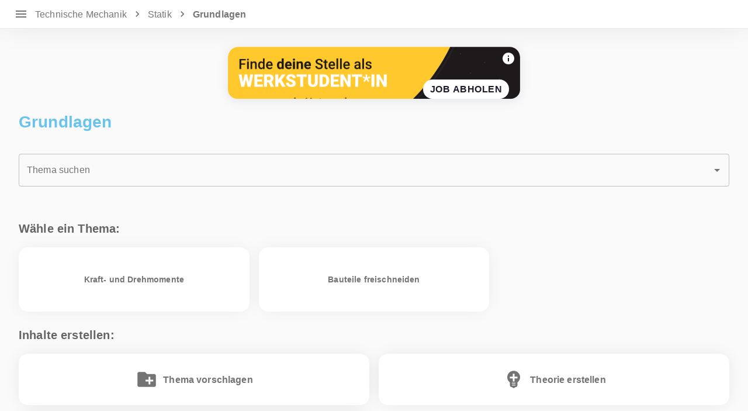

--- FILE ---
content_type: text/html; charset=utf-8
request_url: https://www.max-academy.de/contentPool/5efde194af792d0067e079fd
body_size: 135741
content:
<!DOCTYPE html><html lang="de"><head><meta charSet="utf-8" data-next-head=""/><title data-next-head="">Grundlagen | Aufgabensammlung mit Lösungen &amp; Theorie</title><meta name="description" content="Hier findest du Aufgaben mit Lösungen und Theorie zu: Grundlagen" data-next-head=""/><meta name="viewport" content="width=device-width, user-scalable=no" data-next-head=""/><link rel="preload" as="image" href="https://storage.googleapis.com/max-academy-image-bucket/630cd0081b008bc8e5efe3f1.svg" data-next-head=""/><link rel="preconnect" href="https://api.max-academy.de"/><link rel="preconnect" href="https://www.google-analytics.com"/><script async="" src="https://securepubads.g.doubleclick.net/tag/js/gpt.js"></script><script>
                                window.googletag = window.googletag || { cmd: [] };
                                googletag.cmd.push(function () {
                                googletag.pubads().enableSingleRequest();
                                googletag.enableServices();
                                });</script><script async="" src="https://www.googletagmanager.com/gtag/js?id=G-D3JGBRW6MH"></script><script>
                                    window.dataLayer = window.dataLayer || [];
                                    function gtag(){dataLayer.push(arguments);}
                                    gtag('js', new Date());
                                    gtag('config', 'G-D3JGBRW6MH');</script><link rel="icon" href="/Max_Academy_Logo_only.svg"/><link rel="preload" href="/_next/static/css/6939b3b7522624a8.css" as="style"/><link rel="stylesheet" href="/_next/static/css/6939b3b7522624a8.css" data-n-g=""/><noscript data-n-css=""></noscript><script defer="" nomodule="" src="/_next/static/chunks/polyfills-42372ed130431b0a.js"></script><script src="/_next/static/chunks/webpack-32a980c733d3b670.js" defer=""></script><script src="/_next/static/chunks/framework-b9fd9bcc3ecde907.js" defer=""></script><script src="/_next/static/chunks/main-50215eae16574136.js" defer=""></script><script src="/_next/static/chunks/pages/_app-c2c557f61eb71a72.js" defer=""></script><script src="/_next/static/chunks/247-9fc135df1a2727a1.js" defer=""></script><script src="/_next/static/chunks/8353-07b2c614574511fa.js" defer=""></script><script src="/_next/static/chunks/9138-7aa58ead93250102.js" defer=""></script><script src="/_next/static/chunks/6142-1e9782bf4801b66d.js" defer=""></script><script src="/_next/static/chunks/648-5d0d3d36a8a38587.js" defer=""></script><script src="/_next/static/chunks/pages/contentPool/%5BdirectoryId%5D-a56e5517ef3f2eaf.js" defer=""></script><script src="/_next/static/Pc0oeazmRiFwQ1bGQgWNv/_buildManifest.js" defer=""></script><script src="/_next/static/Pc0oeazmRiFwQ1bGQgWNv/_ssgManifest.js" defer=""></script><style id="jss-server-side">html {
  box-sizing: border-box;
  -webkit-font-smoothing: antialiased;
  -moz-osx-font-smoothing: grayscale;
}
*, *::before, *::after {
  box-sizing: inherit;
}
strong, b {
  font-weight: 700;
}
body {
  color: rgba(0, 0, 0, 0.87);
  margin: 0;
  font-size: 0.875rem;
  font-family: "Roboto", "Helvetica", "Arial", sans-serif;
  font-weight: 400;
  line-height: 1.43;
  letter-spacing: 0.01071em;
  background-color: #fafafa;
}
@media print {
  body {
    background-color: #fff;
  }
}
  body::backdrop {
    background-color: #fafafa;
  }
  .MuiPaper-root {
    color: rgba(0, 0, 0, 0.87);
    transition: box-shadow 300ms cubic-bezier(0.4, 0, 0.2, 1) 0ms;
    background-color: #fff;
  }
  .MuiPaper-rounded {
    border-radius: 4px;
  }
  .MuiPaper-outlined {
    border: 1px solid rgba(0, 0, 0, 0.12);
  }
  .MuiPaper-elevation0 {
    box-shadow: none;
  }
  .MuiPaper-elevation1 {
    box-shadow: 0px 2px 1px -1px rgba(0,0,0,0.2),0px 1px 1px 0px rgba(0,0,0,0.14),0px 1px 3px 0px rgba(0,0,0,0.12);
  }
  .MuiPaper-elevation2 {
    box-shadow: 0px 3px 1px -2px rgba(0,0,0,0.2),0px 2px 2px 0px rgba(0,0,0,0.14),0px 1px 5px 0px rgba(0,0,0,0.12);
  }
  .MuiPaper-elevation3 {
    box-shadow: 0px 3px 3px -2px rgba(0,0,0,0.2),0px 3px 4px 0px rgba(0,0,0,0.14),0px 1px 8px 0px rgba(0,0,0,0.12);
  }
  .MuiPaper-elevation4 {
    box-shadow: 0px 2px 4px -1px rgba(0,0,0,0.2),0px 4px 5px 0px rgba(0,0,0,0.14),0px 1px 10px 0px rgba(0,0,0,0.12);
  }
  .MuiPaper-elevation5 {
    box-shadow: 0px 3px 5px -1px rgba(0,0,0,0.2),0px 5px 8px 0px rgba(0,0,0,0.14),0px 1px 14px 0px rgba(0,0,0,0.12);
  }
  .MuiPaper-elevation6 {
    box-shadow: 0px 3px 5px -1px rgba(0,0,0,0.2),0px 6px 10px 0px rgba(0,0,0,0.14),0px 1px 18px 0px rgba(0,0,0,0.12);
  }
  .MuiPaper-elevation7 {
    box-shadow: 0px 4px 5px -2px rgba(0,0,0,0.2),0px 7px 10px 1px rgba(0,0,0,0.14),0px 2px 16px 1px rgba(0,0,0,0.12);
  }
  .MuiPaper-elevation8 {
    box-shadow: 0px 5px 5px -3px rgba(0,0,0,0.2),0px 8px 10px 1px rgba(0,0,0,0.14),0px 3px 14px 2px rgba(0,0,0,0.12);
  }
  .MuiPaper-elevation9 {
    box-shadow: 0px 5px 6px -3px rgba(0,0,0,0.2),0px 9px 12px 1px rgba(0,0,0,0.14),0px 3px 16px 2px rgba(0,0,0,0.12);
  }
  .MuiPaper-elevation10 {
    box-shadow: 0px 6px 6px -3px rgba(0,0,0,0.2),0px 10px 14px 1px rgba(0,0,0,0.14),0px 4px 18px 3px rgba(0,0,0,0.12);
  }
  .MuiPaper-elevation11 {
    box-shadow: 0px 6px 7px -4px rgba(0,0,0,0.2),0px 11px 15px 1px rgba(0,0,0,0.14),0px 4px 20px 3px rgba(0,0,0,0.12);
  }
  .MuiPaper-elevation12 {
    box-shadow: 0px 7px 8px -4px rgba(0,0,0,0.2),0px 12px 17px 2px rgba(0,0,0,0.14),0px 5px 22px 4px rgba(0,0,0,0.12);
  }
  .MuiPaper-elevation13 {
    box-shadow: 0px 7px 8px -4px rgba(0,0,0,0.2),0px 13px 19px 2px rgba(0,0,0,0.14),0px 5px 24px 4px rgba(0,0,0,0.12);
  }
  .MuiPaper-elevation14 {
    box-shadow: 0px 7px 9px -4px rgba(0,0,0,0.2),0px 14px 21px 2px rgba(0,0,0,0.14),0px 5px 26px 4px rgba(0,0,0,0.12);
  }
  .MuiPaper-elevation15 {
    box-shadow: 0px 8px 9px -5px rgba(0,0,0,0.2),0px 15px 22px 2px rgba(0,0,0,0.14),0px 6px 28px 5px rgba(0,0,0,0.12);
  }
  .MuiPaper-elevation16 {
    box-shadow: 0px 8px 10px -5px rgba(0,0,0,0.2),0px 16px 24px 2px rgba(0,0,0,0.14),0px 6px 30px 5px rgba(0,0,0,0.12);
  }
  .MuiPaper-elevation17 {
    box-shadow: 0px 8px 11px -5px rgba(0,0,0,0.2),0px 17px 26px 2px rgba(0,0,0,0.14),0px 6px 32px 5px rgba(0,0,0,0.12);
  }
  .MuiPaper-elevation18 {
    box-shadow: 0px 9px 11px -5px rgba(0,0,0,0.2),0px 18px 28px 2px rgba(0,0,0,0.14),0px 7px 34px 6px rgba(0,0,0,0.12);
  }
  .MuiPaper-elevation19 {
    box-shadow: 0px 9px 12px -6px rgba(0,0,0,0.2),0px 19px 29px 2px rgba(0,0,0,0.14),0px 7px 36px 6px rgba(0,0,0,0.12);
  }
  .MuiPaper-elevation20 {
    box-shadow: 0px 10px 13px -6px rgba(0,0,0,0.2),0px 20px 31px 3px rgba(0,0,0,0.14),0px 8px 38px 7px rgba(0,0,0,0.12);
  }
  .MuiPaper-elevation21 {
    box-shadow: 0px 10px 13px -6px rgba(0,0,0,0.2),0px 21px 33px 3px rgba(0,0,0,0.14),0px 8px 40px 7px rgba(0,0,0,0.12);
  }
  .MuiPaper-elevation22 {
    box-shadow: 0px 10px 14px -6px rgba(0,0,0,0.2),0px 22px 35px 3px rgba(0,0,0,0.14),0px 8px 42px 7px rgba(0,0,0,0.12);
  }
  .MuiPaper-elevation23 {
    box-shadow: 0px 11px 14px -7px rgba(0,0,0,0.2),0px 23px 36px 3px rgba(0,0,0,0.14),0px 9px 44px 8px rgba(0,0,0,0.12);
  }
  .MuiPaper-elevation24 {
    box-shadow: 0px 11px 15px -7px rgba(0,0,0,0.2),0px 24px 38px 3px rgba(0,0,0,0.14),0px 9px 46px 8px rgba(0,0,0,0.12);
  }
  .MuiButtonBase-root {
    color: inherit;
    border: 0;
    cursor: pointer;
    margin: 0;
    display: inline-flex;
    outline: 0;
    padding: 0;
    position: relative;
    align-items: center;
    user-select: none;
    border-radius: 0;
    vertical-align: middle;
    -moz-appearance: none;
    justify-content: center;
    text-decoration: none;
    background-color: transparent;
    -webkit-appearance: none;
    -webkit-tap-highlight-color: transparent;
  }
  .MuiButtonBase-root::-moz-focus-inner {
    border-style: none;
  }
  .MuiButtonBase-root.Mui-disabled {
    cursor: default;
    pointer-events: none;
  }
@media print {
  .MuiButtonBase-root {
    color-adjust: exact;
  }
}
  .MuiAppBar-root {
    width: 100%;
    display: flex;
    z-index: 1100;
    box-sizing: border-box;
    flex-shrink: 0;
    flex-direction: column;
  }
  .MuiAppBar-positionFixed {
    top: 0;
    left: auto;
    right: 0;
    position: fixed;
  }
@media print {
  .MuiAppBar-positionFixed {
    position: absolute;
  }
}
  .MuiAppBar-positionAbsolute {
    top: 0;
    left: auto;
    right: 0;
    position: absolute;
  }
  .MuiAppBar-positionSticky {
    top: 0;
    left: auto;
    right: 0;
    position: sticky;
  }
  .MuiAppBar-positionStatic {
    position: static;
  }
  .MuiAppBar-positionRelative {
    position: relative;
  }
  .MuiAppBar-colorDefault {
    color: rgba(0, 0, 0, 0.87);
    background-color: #f5f5f5;
  }
  .MuiAppBar-colorPrimary {
    color: rgba(0, 0, 0, 0.87);
    background-color: #69c4ee;
  }
  .MuiAppBar-colorSecondary {
    color: rgba(0, 0, 0, 0.87);
    background-color: rgb(245, 245, 245);
  }
  .MuiAppBar-colorInherit {
    color: inherit;
  }
  .MuiAppBar-colorTransparent {
    color: inherit;
    background-color: transparent;
  }
  .MuiToolbar-root {
    display: flex;
    position: relative;
    align-items: center;
  }
  .MuiToolbar-gutters {
    padding-left: 16px;
    padding-right: 16px;
  }
@media (min-width:481px) {
  .MuiToolbar-gutters {
    padding-left: 24px;
    padding-right: 24px;
  }
}
  .MuiToolbar-regular {
    min-height: 56px;
  }
@media (min-width:0px) and (orientation: landscape) {
  .MuiToolbar-regular {
    min-height: 48px;
  }
}
@media (min-width:481px) {
  .MuiToolbar-regular {
    min-height: 64px;
  }
}
  .MuiToolbar-dense {
    min-height: 48px;
  }
  .MuiIconButton-root {
    flex: 0 0 auto;
    color: rgba(0, 0, 0, 0.54);
    padding: 12px;
    overflow: visible;
    font-size: 1.5rem;
    text-align: center;
    transition: background-color 150ms cubic-bezier(0.4, 0, 0.2, 1) 0ms;
    border-radius: 50%;
  }
  .MuiIconButton-root:hover {
    background-color: rgba(0, 0, 0, 0.04);
  }
  .MuiIconButton-root.Mui-disabled {
    color: rgba(0, 0, 0, 0.26);
    background-color: transparent;
  }
@media (hover: none) {
  .MuiIconButton-root:hover {
    background-color: transparent;
  }
}
  .MuiIconButton-edgeStart {
    margin-left: -12px;
  }
  .MuiIconButton-sizeSmall.MuiIconButton-edgeStart {
    margin-left: -3px;
  }
  .MuiIconButton-edgeEnd {
    margin-right: -12px;
  }
  .MuiIconButton-sizeSmall.MuiIconButton-edgeEnd {
    margin-right: -3px;
  }
  .MuiIconButton-colorInherit {
    color: inherit;
  }
  .MuiIconButton-colorPrimary {
    color: #69c4ee;
  }
  .MuiIconButton-colorPrimary:hover {
    background-color: rgba(105, 196, 238, 0.04);
  }
@media (hover: none) {
  .MuiIconButton-colorPrimary:hover {
    background-color: transparent;
  }
}
  .MuiIconButton-colorSecondary {
    color: rgb(245, 245, 245);
  }
  .MuiIconButton-colorSecondary:hover {
    background-color: rgba(245, 245, 245, 0.04);
  }
@media (hover: none) {
  .MuiIconButton-colorSecondary:hover {
    background-color: transparent;
  }
}
  .MuiIconButton-sizeSmall {
    padding: 3px;
    font-size: 1.125rem;
  }
  .MuiIconButton-label {
    width: 100%;
    display: flex;
    align-items: inherit;
    justify-content: inherit;
  }
  .MuiSvgIcon-root {
    fill: currentColor;
    width: 1em;
    height: 1em;
    display: inline-block;
    font-size: 1.5rem;
    transition: fill 200ms cubic-bezier(0.4, 0, 0.2, 1) 0ms;
    flex-shrink: 0;
    user-select: none;
  }
  .MuiSvgIcon-colorPrimary {
    color: #69c4ee;
  }
  .MuiSvgIcon-colorSecondary {
    color: rgb(245, 245, 245);
  }
  .MuiSvgIcon-colorAction {
    color: rgba(0, 0, 0, 0.54);
  }
  .MuiSvgIcon-colorError {
    color: #f44336;
  }
  .MuiSvgIcon-colorDisabled {
    color: rgba(0, 0, 0, 0.26);
  }
  .MuiSvgIcon-fontSizeInherit {
    font-size: inherit;
  }
  .MuiSvgIcon-fontSizeSmall {
    font-size: 1.25rem;
  }
  .MuiSvgIcon-fontSizeLarge {
    font-size: 2.1875rem;
  }
  .MuiDivider-root {
    border: none;
    height: 1px;
    margin: 0;
    flex-shrink: 0;
    background-color: rgba(0, 0, 0, 0.12);
  }
  .MuiDivider-absolute {
    left: 0;
    width: 100%;
    bottom: 0;
    position: absolute;
  }
  .MuiDivider-inset {
    margin-left: 72px;
  }
  .MuiDivider-light {
    background-color: rgba(0, 0, 0, 0.08);
  }
  .MuiDivider-middle {
    margin-left: 16px;
    margin-right: 16px;
  }
  .MuiDivider-vertical {
    width: 1px;
    height: 100%;
  }
  .MuiDivider-flexItem {
    height: auto;
    align-self: stretch;
  }
  .MuiDrawer-docked {
    flex: 0 0 auto;
  }
  .MuiDrawer-paper {
    top: 0;
    flex: 1 0 auto;
    height: 100%;
    display: flex;
    outline: 0;
    z-index: 1200;
    position: fixed;
    overflow-y: auto;
    flex-direction: column;
    -webkit-overflow-scrolling: touch;
  }
  .MuiDrawer-paperAnchorLeft {
    left: 0;
    right: auto;
  }
  .MuiDrawer-paperAnchorRight {
    left: auto;
    right: 0;
  }
  .MuiDrawer-paperAnchorTop {
    top: 0;
    left: 0;
    right: 0;
    bottom: auto;
    height: auto;
    max-height: 100%;
  }
  .MuiDrawer-paperAnchorBottom {
    top: auto;
    left: 0;
    right: 0;
    bottom: 0;
    height: auto;
    max-height: 100%;
  }
  .MuiDrawer-paperAnchorDockedLeft {
    border-right: 1px solid rgba(0, 0, 0, 0.12);
  }
  .MuiDrawer-paperAnchorDockedTop {
    border-bottom: 1px solid rgba(0, 0, 0, 0.12);
  }
  .MuiDrawer-paperAnchorDockedRight {
    border-left: 1px solid rgba(0, 0, 0, 0.12);
  }
  .MuiDrawer-paperAnchorDockedBottom {
    border-top: 1px solid rgba(0, 0, 0, 0.12);
  }
@keyframes mui-auto-fill {}
@keyframes mui-auto-fill-cancel {}
  .MuiInputBase-root {
    color: rgba(0, 0, 0, 0.87);
    cursor: text;
    display: inline-flex;
    position: relative;
    font-size: 1rem;
    box-sizing: border-box;
    align-items: center;
    font-family: "Roboto", "Helvetica", "Arial", sans-serif;
    font-weight: 400;
    line-height: 1.1876em;
    letter-spacing: 0.00938em;
  }
  .MuiInputBase-root.Mui-disabled {
    color: rgba(0, 0, 0, 0.38);
    cursor: default;
  }
  .MuiInputBase-multiline {
    padding: 6px 0 7px;
  }
  .MuiInputBase-multiline.MuiInputBase-marginDense {
    padding-top: 3px;
  }
  .MuiInputBase-fullWidth {
    width: 100%;
  }
  .MuiInputBase-input {
    font: inherit;
    color: currentColor;
    width: 100%;
    border: 0;
    height: 1.1876em;
    margin: 0;
    display: block;
    padding: 6px 0 7px;
    min-width: 0;
    background: none;
    box-sizing: content-box;
    animation-name: mui-auto-fill-cancel;
    letter-spacing: inherit;
    animation-duration: 10ms;
    -webkit-tap-highlight-color: transparent;
  }
  .MuiInputBase-input::-webkit-input-placeholder {
    color: currentColor;
    opacity: 0.42;
    transition: opacity 200ms cubic-bezier(0.4, 0, 0.2, 1) 0ms;
  }
  .MuiInputBase-input::-moz-placeholder {
    color: currentColor;
    opacity: 0.42;
    transition: opacity 200ms cubic-bezier(0.4, 0, 0.2, 1) 0ms;
  }
  .MuiInputBase-input:-ms-input-placeholder {
    color: currentColor;
    opacity: 0.42;
    transition: opacity 200ms cubic-bezier(0.4, 0, 0.2, 1) 0ms;
  }
  .MuiInputBase-input::-ms-input-placeholder {
    color: currentColor;
    opacity: 0.42;
    transition: opacity 200ms cubic-bezier(0.4, 0, 0.2, 1) 0ms;
  }
  .MuiInputBase-input:focus {
    outline: 0;
  }
  .MuiInputBase-input:invalid {
    box-shadow: none;
  }
  .MuiInputBase-input::-webkit-search-decoration {
    -webkit-appearance: none;
  }
  .MuiInputBase-input.Mui-disabled {
    opacity: 1;
  }
  .MuiInputBase-input:-webkit-autofill {
    animation-name: mui-auto-fill;
    animation-duration: 5000s;
  }
  label[data-shrink=false] + .MuiInputBase-formControl .MuiInputBase-input::-webkit-input-placeholder {
    opacity: 0 !important;
  }
  label[data-shrink=false] + .MuiInputBase-formControl .MuiInputBase-input::-moz-placeholder {
    opacity: 0 !important;
  }
  label[data-shrink=false] + .MuiInputBase-formControl .MuiInputBase-input:-ms-input-placeholder {
    opacity: 0 !important;
  }
  label[data-shrink=false] + .MuiInputBase-formControl .MuiInputBase-input::-ms-input-placeholder {
    opacity: 0 !important;
  }
  label[data-shrink=false] + .MuiInputBase-formControl .MuiInputBase-input:focus::-webkit-input-placeholder {
    opacity: 0.42;
  }
  label[data-shrink=false] + .MuiInputBase-formControl .MuiInputBase-input:focus::-moz-placeholder {
    opacity: 0.42;
  }
  label[data-shrink=false] + .MuiInputBase-formControl .MuiInputBase-input:focus:-ms-input-placeholder {
    opacity: 0.42;
  }
  label[data-shrink=false] + .MuiInputBase-formControl .MuiInputBase-input:focus::-ms-input-placeholder {
    opacity: 0.42;
  }
  .MuiInputBase-inputMarginDense {
    padding-top: 3px;
  }
  .MuiInputBase-inputMultiline {
    height: auto;
    resize: none;
    padding: 0;
  }
  .MuiInputBase-inputTypeSearch {
    -moz-appearance: textfield;
    -webkit-appearance: textfield;
  }
  .jss52 {
    top: -5px;
    left: 0;
    right: 0;
    bottom: 0;
    margin: 0;
    padding: 0 8px;
    overflow: hidden;
    position: absolute;
    border-style: solid;
    border-width: 1px;
    border-radius: inherit;
    pointer-events: none;
  }
  .jss53 {
    padding: 0;
    text-align: left;
    transition: width 150ms cubic-bezier(0.0, 0, 0.2, 1) 0ms;
    line-height: 11px;
  }
  .jss54 {
    width: auto;
    height: 11px;
    display: block;
    padding: 0;
    font-size: 0.75em;
    max-width: 0.01px;
    text-align: left;
    transition: max-width 50ms cubic-bezier(0.0, 0, 0.2, 1) 0ms;
    visibility: hidden;
  }
  .jss54 > span {
    display: inline-block;
    padding-left: 5px;
    padding-right: 5px;
  }
  .jss55 {
    max-width: 1000px;
    transition: max-width 100ms cubic-bezier(0.0, 0, 0.2, 1) 50ms;
  }
  .MuiOutlinedInput-root {
    position: relative;
    border-radius: 4px;
  }
  .MuiOutlinedInput-root:hover .MuiOutlinedInput-notchedOutline {
    border-color: rgba(0, 0, 0, 0.87);
  }
@media (hover: none) {
  .MuiOutlinedInput-root:hover .MuiOutlinedInput-notchedOutline {
    border-color: rgba(0, 0, 0, 0.23);
  }
}
  .MuiOutlinedInput-root.Mui-focused .MuiOutlinedInput-notchedOutline {
    border-color: #69c4ee;
    border-width: 2px;
  }
  .MuiOutlinedInput-root.Mui-error .MuiOutlinedInput-notchedOutline {
    border-color: #f44336;
  }
  .MuiOutlinedInput-root.Mui-disabled .MuiOutlinedInput-notchedOutline {
    border-color: rgba(0, 0, 0, 0.26);
  }
  .MuiOutlinedInput-colorSecondary.Mui-focused .MuiOutlinedInput-notchedOutline {
    border-color: rgb(245, 245, 245);
  }
  .MuiOutlinedInput-adornedStart {
    padding-left: 14px;
  }
  .MuiOutlinedInput-adornedEnd {
    padding-right: 14px;
  }
  .MuiOutlinedInput-multiline {
    padding: 18.5px 14px;
  }
  .MuiOutlinedInput-multiline.MuiOutlinedInput-marginDense {
    padding-top: 10.5px;
    padding-bottom: 10.5px;
  }
  .MuiOutlinedInput-notchedOutline {
    border-color: rgba(0, 0, 0, 0.23);
  }
  .MuiOutlinedInput-input {
    padding: 18.5px 14px;
  }
  .MuiOutlinedInput-input:-webkit-autofill {
    border-radius: inherit;
  }
  .MuiOutlinedInput-inputMarginDense {
    padding-top: 10.5px;
    padding-bottom: 10.5px;
  }
  .MuiOutlinedInput-inputMultiline {
    padding: 0;
  }
  .MuiOutlinedInput-inputAdornedStart {
    padding-left: 0;
  }
  .MuiOutlinedInput-inputAdornedEnd {
    padding-right: 0;
  }
  .MuiGrid-container {
    width: 100%;
    display: flex;
    flex-wrap: wrap;
    box-sizing: border-box;
  }
  .MuiGrid-item {
    margin: 0;
    box-sizing: border-box;
  }
  .MuiGrid-zeroMinWidth {
    min-width: 0;
  }
  .MuiGrid-direction-xs-column {
    flex-direction: column;
  }
  .MuiGrid-direction-xs-column-reverse {
    flex-direction: column-reverse;
  }
  .MuiGrid-direction-xs-row-reverse {
    flex-direction: row-reverse;
  }
  .MuiGrid-wrap-xs-nowrap {
    flex-wrap: nowrap;
  }
  .MuiGrid-wrap-xs-wrap-reverse {
    flex-wrap: wrap-reverse;
  }
  .MuiGrid-align-items-xs-center {
    align-items: center;
  }
  .MuiGrid-align-items-xs-flex-start {
    align-items: flex-start;
  }
  .MuiGrid-align-items-xs-flex-end {
    align-items: flex-end;
  }
  .MuiGrid-align-items-xs-baseline {
    align-items: baseline;
  }
  .MuiGrid-align-content-xs-center {
    align-content: center;
  }
  .MuiGrid-align-content-xs-flex-start {
    align-content: flex-start;
  }
  .MuiGrid-align-content-xs-flex-end {
    align-content: flex-end;
  }
  .MuiGrid-align-content-xs-space-between {
    align-content: space-between;
  }
  .MuiGrid-align-content-xs-space-around {
    align-content: space-around;
  }
  .MuiGrid-justify-content-xs-center {
    justify-content: center;
  }
  .MuiGrid-justify-content-xs-flex-end {
    justify-content: flex-end;
  }
  .MuiGrid-justify-content-xs-space-between {
    justify-content: space-between;
  }
  .MuiGrid-justify-content-xs-space-around {
    justify-content: space-around;
  }
  .MuiGrid-justify-content-xs-space-evenly {
    justify-content: space-evenly;
  }
  .MuiGrid-spacing-xs-1 {
    width: calc(100% + 8px);
    margin: -4px;
  }
  .MuiGrid-spacing-xs-1 > .MuiGrid-item {
    padding: 4px;
  }
  .MuiGrid-spacing-xs-2 {
    width: calc(100% + 16px);
    margin: -8px;
  }
  .MuiGrid-spacing-xs-2 > .MuiGrid-item {
    padding: 8px;
  }
  .MuiGrid-spacing-xs-3 {
    width: calc(100% + 24px);
    margin: -12px;
  }
  .MuiGrid-spacing-xs-3 > .MuiGrid-item {
    padding: 12px;
  }
  .MuiGrid-spacing-xs-4 {
    width: calc(100% + 32px);
    margin: -16px;
  }
  .MuiGrid-spacing-xs-4 > .MuiGrid-item {
    padding: 16px;
  }
  .MuiGrid-spacing-xs-5 {
    width: calc(100% + 40px);
    margin: -20px;
  }
  .MuiGrid-spacing-xs-5 > .MuiGrid-item {
    padding: 20px;
  }
  .MuiGrid-spacing-xs-6 {
    width: calc(100% + 48px);
    margin: -24px;
  }
  .MuiGrid-spacing-xs-6 > .MuiGrid-item {
    padding: 24px;
  }
  .MuiGrid-spacing-xs-7 {
    width: calc(100% + 56px);
    margin: -28px;
  }
  .MuiGrid-spacing-xs-7 > .MuiGrid-item {
    padding: 28px;
  }
  .MuiGrid-spacing-xs-8 {
    width: calc(100% + 64px);
    margin: -32px;
  }
  .MuiGrid-spacing-xs-8 > .MuiGrid-item {
    padding: 32px;
  }
  .MuiGrid-spacing-xs-9 {
    width: calc(100% + 72px);
    margin: -36px;
  }
  .MuiGrid-spacing-xs-9 > .MuiGrid-item {
    padding: 36px;
  }
  .MuiGrid-spacing-xs-10 {
    width: calc(100% + 80px);
    margin: -40px;
  }
  .MuiGrid-spacing-xs-10 > .MuiGrid-item {
    padding: 40px;
  }
  .MuiGrid-grid-xs-auto {
    flex-grow: 0;
    max-width: none;
    flex-basis: auto;
  }
  .MuiGrid-grid-xs-true {
    flex-grow: 1;
    max-width: 100%;
    flex-basis: 0;
  }
  .MuiGrid-grid-xs-1 {
    flex-grow: 0;
    max-width: 8.333333%;
    flex-basis: 8.333333%;
  }
  .MuiGrid-grid-xs-2 {
    flex-grow: 0;
    max-width: 16.666667%;
    flex-basis: 16.666667%;
  }
  .MuiGrid-grid-xs-3 {
    flex-grow: 0;
    max-width: 25%;
    flex-basis: 25%;
  }
  .MuiGrid-grid-xs-4 {
    flex-grow: 0;
    max-width: 33.333333%;
    flex-basis: 33.333333%;
  }
  .MuiGrid-grid-xs-5 {
    flex-grow: 0;
    max-width: 41.666667%;
    flex-basis: 41.666667%;
  }
  .MuiGrid-grid-xs-6 {
    flex-grow: 0;
    max-width: 50%;
    flex-basis: 50%;
  }
  .MuiGrid-grid-xs-7 {
    flex-grow: 0;
    max-width: 58.333333%;
    flex-basis: 58.333333%;
  }
  .MuiGrid-grid-xs-8 {
    flex-grow: 0;
    max-width: 66.666667%;
    flex-basis: 66.666667%;
  }
  .MuiGrid-grid-xs-9 {
    flex-grow: 0;
    max-width: 75%;
    flex-basis: 75%;
  }
  .MuiGrid-grid-xs-10 {
    flex-grow: 0;
    max-width: 83.333333%;
    flex-basis: 83.333333%;
  }
  .MuiGrid-grid-xs-11 {
    flex-grow: 0;
    max-width: 91.666667%;
    flex-basis: 91.666667%;
  }
  .MuiGrid-grid-xs-12 {
    flex-grow: 0;
    max-width: 100%;
    flex-basis: 100%;
  }
@media (min-width:481px) {
  .MuiGrid-grid-sm-auto {
    flex-grow: 0;
    max-width: none;
    flex-basis: auto;
  }
  .MuiGrid-grid-sm-true {
    flex-grow: 1;
    max-width: 100%;
    flex-basis: 0;
  }
  .MuiGrid-grid-sm-1 {
    flex-grow: 0;
    max-width: 8.333333%;
    flex-basis: 8.333333%;
  }
  .MuiGrid-grid-sm-2 {
    flex-grow: 0;
    max-width: 16.666667%;
    flex-basis: 16.666667%;
  }
  .MuiGrid-grid-sm-3 {
    flex-grow: 0;
    max-width: 25%;
    flex-basis: 25%;
  }
  .MuiGrid-grid-sm-4 {
    flex-grow: 0;
    max-width: 33.333333%;
    flex-basis: 33.333333%;
  }
  .MuiGrid-grid-sm-5 {
    flex-grow: 0;
    max-width: 41.666667%;
    flex-basis: 41.666667%;
  }
  .MuiGrid-grid-sm-6 {
    flex-grow: 0;
    max-width: 50%;
    flex-basis: 50%;
  }
  .MuiGrid-grid-sm-7 {
    flex-grow: 0;
    max-width: 58.333333%;
    flex-basis: 58.333333%;
  }
  .MuiGrid-grid-sm-8 {
    flex-grow: 0;
    max-width: 66.666667%;
    flex-basis: 66.666667%;
  }
  .MuiGrid-grid-sm-9 {
    flex-grow: 0;
    max-width: 75%;
    flex-basis: 75%;
  }
  .MuiGrid-grid-sm-10 {
    flex-grow: 0;
    max-width: 83.333333%;
    flex-basis: 83.333333%;
  }
  .MuiGrid-grid-sm-11 {
    flex-grow: 0;
    max-width: 91.666667%;
    flex-basis: 91.666667%;
  }
  .MuiGrid-grid-sm-12 {
    flex-grow: 0;
    max-width: 100%;
    flex-basis: 100%;
  }
}
@media (min-width:961px) {
  .MuiGrid-grid-md-auto {
    flex-grow: 0;
    max-width: none;
    flex-basis: auto;
  }
  .MuiGrid-grid-md-true {
    flex-grow: 1;
    max-width: 100%;
    flex-basis: 0;
  }
  .MuiGrid-grid-md-1 {
    flex-grow: 0;
    max-width: 8.333333%;
    flex-basis: 8.333333%;
  }
  .MuiGrid-grid-md-2 {
    flex-grow: 0;
    max-width: 16.666667%;
    flex-basis: 16.666667%;
  }
  .MuiGrid-grid-md-3 {
    flex-grow: 0;
    max-width: 25%;
    flex-basis: 25%;
  }
  .MuiGrid-grid-md-4 {
    flex-grow: 0;
    max-width: 33.333333%;
    flex-basis: 33.333333%;
  }
  .MuiGrid-grid-md-5 {
    flex-grow: 0;
    max-width: 41.666667%;
    flex-basis: 41.666667%;
  }
  .MuiGrid-grid-md-6 {
    flex-grow: 0;
    max-width: 50%;
    flex-basis: 50%;
  }
  .MuiGrid-grid-md-7 {
    flex-grow: 0;
    max-width: 58.333333%;
    flex-basis: 58.333333%;
  }
  .MuiGrid-grid-md-8 {
    flex-grow: 0;
    max-width: 66.666667%;
    flex-basis: 66.666667%;
  }
  .MuiGrid-grid-md-9 {
    flex-grow: 0;
    max-width: 75%;
    flex-basis: 75%;
  }
  .MuiGrid-grid-md-10 {
    flex-grow: 0;
    max-width: 83.333333%;
    flex-basis: 83.333333%;
  }
  .MuiGrid-grid-md-11 {
    flex-grow: 0;
    max-width: 91.666667%;
    flex-basis: 91.666667%;
  }
  .MuiGrid-grid-md-12 {
    flex-grow: 0;
    max-width: 100%;
    flex-basis: 100%;
  }
}
@media (min-width:1281px) {
  .MuiGrid-grid-lg-auto {
    flex-grow: 0;
    max-width: none;
    flex-basis: auto;
  }
  .MuiGrid-grid-lg-true {
    flex-grow: 1;
    max-width: 100%;
    flex-basis: 0;
  }
  .MuiGrid-grid-lg-1 {
    flex-grow: 0;
    max-width: 8.333333%;
    flex-basis: 8.333333%;
  }
  .MuiGrid-grid-lg-2 {
    flex-grow: 0;
    max-width: 16.666667%;
    flex-basis: 16.666667%;
  }
  .MuiGrid-grid-lg-3 {
    flex-grow: 0;
    max-width: 25%;
    flex-basis: 25%;
  }
  .MuiGrid-grid-lg-4 {
    flex-grow: 0;
    max-width: 33.333333%;
    flex-basis: 33.333333%;
  }
  .MuiGrid-grid-lg-5 {
    flex-grow: 0;
    max-width: 41.666667%;
    flex-basis: 41.666667%;
  }
  .MuiGrid-grid-lg-6 {
    flex-grow: 0;
    max-width: 50%;
    flex-basis: 50%;
  }
  .MuiGrid-grid-lg-7 {
    flex-grow: 0;
    max-width: 58.333333%;
    flex-basis: 58.333333%;
  }
  .MuiGrid-grid-lg-8 {
    flex-grow: 0;
    max-width: 66.666667%;
    flex-basis: 66.666667%;
  }
  .MuiGrid-grid-lg-9 {
    flex-grow: 0;
    max-width: 75%;
    flex-basis: 75%;
  }
  .MuiGrid-grid-lg-10 {
    flex-grow: 0;
    max-width: 83.333333%;
    flex-basis: 83.333333%;
  }
  .MuiGrid-grid-lg-11 {
    flex-grow: 0;
    max-width: 91.666667%;
    flex-basis: 91.666667%;
  }
  .MuiGrid-grid-lg-12 {
    flex-grow: 0;
    max-width: 100%;
    flex-basis: 100%;
  }
}
@media (min-width:1921px) {
  .MuiGrid-grid-xl-auto {
    flex-grow: 0;
    max-width: none;
    flex-basis: auto;
  }
  .MuiGrid-grid-xl-true {
    flex-grow: 1;
    max-width: 100%;
    flex-basis: 0;
  }
  .MuiGrid-grid-xl-1 {
    flex-grow: 0;
    max-width: 8.333333%;
    flex-basis: 8.333333%;
  }
  .MuiGrid-grid-xl-2 {
    flex-grow: 0;
    max-width: 16.666667%;
    flex-basis: 16.666667%;
  }
  .MuiGrid-grid-xl-3 {
    flex-grow: 0;
    max-width: 25%;
    flex-basis: 25%;
  }
  .MuiGrid-grid-xl-4 {
    flex-grow: 0;
    max-width: 33.333333%;
    flex-basis: 33.333333%;
  }
  .MuiGrid-grid-xl-5 {
    flex-grow: 0;
    max-width: 41.666667%;
    flex-basis: 41.666667%;
  }
  .MuiGrid-grid-xl-6 {
    flex-grow: 0;
    max-width: 50%;
    flex-basis: 50%;
  }
  .MuiGrid-grid-xl-7 {
    flex-grow: 0;
    max-width: 58.333333%;
    flex-basis: 58.333333%;
  }
  .MuiGrid-grid-xl-8 {
    flex-grow: 0;
    max-width: 66.666667%;
    flex-basis: 66.666667%;
  }
  .MuiGrid-grid-xl-9 {
    flex-grow: 0;
    max-width: 75%;
    flex-basis: 75%;
  }
  .MuiGrid-grid-xl-10 {
    flex-grow: 0;
    max-width: 83.333333%;
    flex-basis: 83.333333%;
  }
  .MuiGrid-grid-xl-11 {
    flex-grow: 0;
    max-width: 91.666667%;
    flex-basis: 91.666667%;
  }
  .MuiGrid-grid-xl-12 {
    flex-grow: 0;
    max-width: 100%;
    flex-basis: 100%;
  }
}
  .jss65 {
    width: 100%;
    display: flex;
    padding: 80px;
    flex-direction: row;
    justify-content: center;
    background-color: #0e1923;
  }
@media (max-width:1280.95px) {
  .jss65 {
    flex-direction: column;
  }
}
  .jss66 {
    width: 100%;
    max-width: 1000px;
  }
  .jss67 {
    color: white;
    display: flex;
    margin-bottom: 40px;
    flex-direction: column;
  }
  .jss68 {
    color: #dcdcdc;
    cursor: pointer;
    margin: 8px 0px;
    font-size: 1rem;
  }
  .jss69 {
    color: #dcdcdc;
    cursor: pointer;
    margin: 8px 0px;
    font-size: 1rem;
  }
  .jss70 {
    margin-right: 160px;
  }
@media (max-width:1280.95px) {
  .jss70 {
    margin-right: 0;
    margin-bottom: 80px;
  }
}
  .jss71 {
    height: 160px;
  }
  .jss72 {
    color: white;
    cursor: pointer;
    display: flex;
    margin-top: 40px;
    align-items: center;
    font-weight: bold;
    flex-direction: row;
  }
  .jss73 {
    font-size: 1.375rem;
  }
  .jss6 {
    text-decoration: none;
    -webkit-tab-highlight-color: transparent;
  }
  .jss7 {
    color: white;
  }
  .jss8 {
    width: 100%;
    box-shadow: 0px 0px 50px -5px rgba(0,0,0,0.1);
    max-height: 48px;
    min-height: 48px;
    margin-left: 0;
    webkit-box-shadow: 0px 0px 50px -5px rgba(0,0,0,0.1);
  }
  .jss9 {
    flex: 1 1 auto;
    display: flex;
    min-height: 48px;
    justify-content: space-between;
  }
@media (max-width:1280.95px) {
  .jss9 {
    padding-right: 0;
  }
}
  .jss10 {
    display: flex;
    max-width: 100%;
    transition: all .3s;
    align-items: center;
    flex-direction: row;
  }
@media (min-width:1600px) {
  .jss11 {
    transition: all .3s;
    margin-left: 330px;
  }
}
  .jss12 {
    flex: 1;
    color: #f6f6f6;
    display: flex;
    overflow: auto;
    font-size: 17px;
    text-decoration: none;
  }
  .jss13 {
    overflow: hidden;
    font-size: 17px;
    max-height: 48px;
    text-overflow: ellipsis;
  }
  .jss14 {
    display: flex;
    align-items: center;
    flex-direction: row;
  }
  .jss15 {
    margin-right: 5px;
  }
  .jss16 {
    background-color: #eaeaea;
  }
  .jss17 {
    max-width: 100%;
    margin-left: 24px;
  }
  .jss17 > * + * {
    margin-top: 16px;
  }
@media (max-width:1280.95px) {
  .jss17 {
    margin-left: 8px;
  }
}
  .jss18 {
    width: max-content;
    padding-right: 8px;
  }
  .jss19 {
    margin: 0;
    padding: 12px 0px;
    font-size: 1rem;
    font-weight: normal;
  }
@media (max-width:960.95px) {
  .jss19 {
    font-size: 0.9375rem;
  }
}
  .jss20 {
    font-weight: bold;
  }
  .jss21 {
    color: white;
    height: 40px;
    padding: 0px 16px;
    font-weight: bold;
    border-radius: 40px;
    background-color: #5FAFD2;
  }
  .jss21:hover {
    background-color: #9fcfe4;
  }
  .jss22 {
    margin: 8px;
  }
  .jss23 {
    width: 100%;
    max-width: 400px;
    flex-shrink: 0;
  }
  .jss24 {
    width: 100%;
    max-width: 400px;
    min-width: 280px;
    overflow-x: hidden;
    overflow-y: hidden;
  }
  .jss25 {
    display: flex;
    padding: 0px 8px;
    font-size: 17px;
    max-width: 100%;
    max-height: 47px;
    align-items: center;
    flex-shrink: 0;
    font-weight: bold;
    padding-left: 18px;
    justify-content: space-between;
  }
  .jss26 {
    color: rgb(80, 80, 80);
    cursor: pointer;
    display: flex;
    align-items: center;
    flex-direction: row;
  }
  .jss27 {
    display: flex;
    align-items: center;
    flex-direction: row;
  }
  .jss28 {
    width: 100%;
    height: calc(100% - 50px);
    display: flex;
    overflow: auto;
    flex-grow: 1;
    max-width: 400px;
    flex-shrink: 0;
    flex-direction: column;
  }
  .jss29 {
    height: 25px;
    margin: 10px 0;
    margin-bottom: 7px;
  }
  .jss30 {
    color: rgb(116,116,117);
    padding-left: 8px;
    margin-bottom: -5px;
  }
  .jss31 {
    color: rgb(100,100,100);
    font-weight: bold;
    padding-top: 10px;
    padding-bottom: 0;
    text-transform: none;
  }
  .jss1 {
    display: flex;
    flex-grow: 1;
    min-height: calc(100vh - 48px);
    transition: all .3s;
    align-items: center;
    flex-direction: column;
    justify-content: center;
  }
@media (min-width:1600px) {
  .jss1 {
    display: flex;
    flex-grow: 1;
    transition: all .3s;
    align-items: center;
    margin-left: 0;
    flex-direction: column;
    justify-content: center;
  }
}
@media (min-width:1600px) {
  .jss2 {
    margin-left: 400px;
  }
}
  .jss3 {
    transition: all 0s;
  }
  .jss4 {
    width: 100%;
    height: 100%;
    min-height: 99vh;
  }
  .jss5 {
    height: 48px;
  }
  .MuiCard-root {
    overflow: hidden;
  }
  .jss50 {
    width: 100%;
    max-width: 500px;
    aspect-ratio: 3.26 / 1;
  }
  .jss51 {
    width: 100%;
    max-width: 300px;
  }
  .MuiFormControl-root {
    border: 0;
    margin: 0;
    display: inline-flex;
    padding: 0;
    position: relative;
    min-width: 0;
    flex-direction: column;
    vertical-align: top;
  }
  .MuiFormControl-marginNormal {
    margin-top: 16px;
    margin-bottom: 8px;
  }
  .MuiFormControl-marginDense {
    margin-top: 8px;
    margin-bottom: 4px;
  }
  .MuiFormControl-fullWidth {
    width: 100%;
  }
  .MuiFormLabel-root {
    color: rgba(0, 0, 0, 0.54);
    padding: 0;
    font-size: 1rem;
    font-family: "Roboto", "Helvetica", "Arial", sans-serif;
    font-weight: 400;
    line-height: 1;
    letter-spacing: 0.00938em;
  }
  .MuiFormLabel-root.Mui-focused {
    color: #69c4ee;
  }
  .MuiFormLabel-root.Mui-disabled {
    color: rgba(0, 0, 0, 0.38);
  }
  .MuiFormLabel-root.Mui-error {
    color: #f44336;
  }
  .MuiFormLabel-colorSecondary.Mui-focused {
    color: rgb(245, 245, 245);
  }
  .MuiFormLabel-asterisk.Mui-error {
    color: #f44336;
  }
  .MuiInputLabel-root {
    display: block;
    transform-origin: top left;
  }
  .MuiInputLabel-formControl {
    top: 0;
    left: 0;
    position: absolute;
    transform: translate(0, 24px) scale(1);
  }
  .MuiInputLabel-marginDense {
    transform: translate(0, 21px) scale(1);
  }
  .MuiInputLabel-shrink {
    transform: translate(0, 1.5px) scale(0.75);
    transform-origin: top left;
  }
  .MuiInputLabel-animated {
    transition: color 200ms cubic-bezier(0.0, 0, 0.2, 1) 0ms,transform 200ms cubic-bezier(0.0, 0, 0.2, 1) 0ms;
  }
  .MuiInputLabel-filled {
    z-index: 1;
    transform: translate(12px, 20px) scale(1);
    pointer-events: none;
  }
  .MuiInputLabel-filled.MuiInputLabel-marginDense {
    transform: translate(12px, 17px) scale(1);
  }
  .MuiInputLabel-filled.MuiInputLabel-shrink {
    transform: translate(12px, 10px) scale(0.75);
  }
  .MuiInputLabel-filled.MuiInputLabel-shrink.MuiInputLabel-marginDense {
    transform: translate(12px, 7px) scale(0.75);
  }
  .MuiInputLabel-outlined {
    z-index: 1;
    transform: translate(14px, 20px) scale(1);
    pointer-events: none;
  }
  .MuiInputLabel-outlined.MuiInputLabel-marginDense {
    transform: translate(14px, 12px) scale(1);
  }
  .MuiInputLabel-outlined.MuiInputLabel-shrink {
    transform: translate(14px, -6px) scale(0.75);
  }

  .MuiSvgIcon-root {
    fill: currentColor;
    width: 1em;
    height: 1em;
    display: inline-block;
    font-size: 1.5rem;
    transition: fill 200ms cubic-bezier(0.4, 0, 0.2, 1) 0ms;
    flex-shrink: 0;
    user-select: none;
  }
  .MuiSvgIcon-colorPrimary {
    color: #69c4ee;
  }
  .MuiSvgIcon-colorSecondary {
    color: rgb(245, 245, 245);
  }
  .MuiSvgIcon-colorAction {
    color: rgba(0, 0, 0, 0.54);
  }
  .MuiSvgIcon-colorError {
    color: #f44336;
  }
  .MuiSvgIcon-colorDisabled {
    color: rgba(0, 0, 0, 0.26);
  }
  .MuiSvgIcon-fontSizeInherit {
    font-size: inherit;
  }
  .MuiSvgIcon-fontSizeSmall {
    font-size: 1.25rem;
  }
  .MuiSvgIcon-fontSizeLarge {
    font-size: 2.1875rem;
  }
  .MuiButtonBase-root {
    color: inherit;
    border: 0;
    cursor: pointer;
    margin: 0;
    display: inline-flex;
    outline: 0;
    padding: 0;
    position: relative;
    align-items: center;
    user-select: none;
    border-radius: 0;
    vertical-align: middle;
    -moz-appearance: none;
    justify-content: center;
    text-decoration: none;
    background-color: transparent;
    -webkit-appearance: none;
    -webkit-tap-highlight-color: transparent;
  }
  .MuiButtonBase-root::-moz-focus-inner {
    border-style: none;
  }
  .MuiButtonBase-root.Mui-disabled {
    cursor: default;
    pointer-events: none;
  }
@media print {
  .MuiButtonBase-root {
    color-adjust: exact;
  }
}
  .MuiIconButton-root {
    flex: 0 0 auto;
    color: rgba(0, 0, 0, 0.54);
    padding: 12px;
    overflow: visible;
    font-size: 1.5rem;
    text-align: center;
    transition: background-color 150ms cubic-bezier(0.4, 0, 0.2, 1) 0ms;
    border-radius: 50%;
  }
  .MuiIconButton-root:hover {
    background-color: rgba(0, 0, 0, 0.04);
  }
  .MuiIconButton-root.Mui-disabled {
    color: rgba(0, 0, 0, 0.26);
    background-color: transparent;
  }
@media (hover: none) {
  .MuiIconButton-root:hover {
    background-color: transparent;
  }
}
  .MuiIconButton-edgeStart {
    margin-left: -12px;
  }
  .MuiIconButton-sizeSmall.MuiIconButton-edgeStart {
    margin-left: -3px;
  }
  .MuiIconButton-edgeEnd {
    margin-right: -12px;
  }
  .MuiIconButton-sizeSmall.MuiIconButton-edgeEnd {
    margin-right: -3px;
  }
  .MuiIconButton-colorInherit {
    color: inherit;
  }
  .MuiIconButton-colorPrimary {
    color: #69c4ee;
  }
  .MuiIconButton-colorPrimary:hover {
    background-color: rgba(105, 196, 238, 0.04);
  }
@media (hover: none) {
  .MuiIconButton-colorPrimary:hover {
    background-color: transparent;
  }
}
  .MuiIconButton-colorSecondary {
    color: rgb(245, 245, 245);
  }
  .MuiIconButton-colorSecondary:hover {
    background-color: rgba(245, 245, 245, 0.04);
  }
@media (hover: none) {
  .MuiIconButton-colorSecondary:hover {
    background-color: transparent;
  }
}
  .MuiIconButton-sizeSmall {
    padding: 3px;
    font-size: 1.125rem;
  }
  .MuiIconButton-label {
    width: 100%;
    display: flex;
    align-items: inherit;
    justify-content: inherit;
  }
  .jss56 {
    width: 100%;
  }
  .jss57 {
    margin: 0;
  }
  .jss58 {
    width: 100%;
    cursor: pointer;
    height: 100%;
    display: flex;
    align-items: center;
    padding-left: 0;
    padding-right: 0;
    justify-content: center;
    text-decoration: none;
    -webkit-tap-highlight-color: transparent;
  }
  .jss59 {
    width: 100%;
    cursor: pointer;
    height: 110px;
    display: flex;
    padding: 8px;
    box-shadow: 0px 0px 30px -5px rgba(0,0,0,0.08);
    align-items: center;
    border-radius: 16px;
    flex-direction: row;
    justify-content: space-between;
    webkit-box-shadow: 0px 0px 30px -5px rgba(0,0,0,0.08);
  }
  .jss59:hover {
    box-shadow: 0px 0px 20px 0px rgba(0,0,0,0.15);
    webkit-box-shadow: 0px 0px 20px 0px rgba(0,0,0,0.15);
  }
  .jss60 {
    color: rgb(116,116,117);
    width: 100%;
    margin: 0;
    font-size: 1rem;
    text-align: center;
    font-weight: bold;
  }
@media (max-width:1280.95px) {
  .jss60 {
    font-size: 0.875rem;
  }
}
  .MuiAutocomplete-root.Mui-focused .MuiAutocomplete-clearIndicatorDirty {
    visibility: visible;
  }
@media (pointer: fine) {
  .MuiAutocomplete-root:hover .MuiAutocomplete-clearIndicatorDirty {
    visibility: visible;
  }
}
  .MuiAutocomplete-fullWidth {
    width: 100%;
  }
  .MuiAutocomplete-tag {
    margin: 3px;
    max-width: calc(100% - 6px);
  }
  .MuiAutocomplete-tagSizeSmall {
    margin: 2px;
    max-width: calc(100% - 4px);
  }
  .MuiAutocomplete-inputRoot {
    flex-wrap: wrap;
  }
  .MuiAutocomplete-hasPopupIcon .MuiAutocomplete-inputRoot, .MuiAutocomplete-hasClearIcon .MuiAutocomplete-inputRoot {
    padding-right: 30px;
  }
  .MuiAutocomplete-hasPopupIcon.MuiAutocomplete-hasClearIcon .MuiAutocomplete-inputRoot {
    padding-right: 56px;
  }
  .MuiAutocomplete-inputRoot .MuiAutocomplete-input {
    width: 0;
    min-width: 30px;
  }
  .MuiAutocomplete-inputRoot[class*="MuiInput-root"] {
    padding-bottom: 1px;
  }
  .MuiAutocomplete-inputRoot[class*="MuiOutlinedInput-root"] {
    padding: 9px;
  }
  .MuiAutocomplete-inputRoot[class*="MuiOutlinedInput-root"][class*="MuiOutlinedInput-marginDense"] {
    padding: 6px;
  }
  .MuiAutocomplete-inputRoot[class*="MuiFilledInput-root"] {
    padding-top: 19px;
    padding-left: 8px;
  }
  .MuiAutocomplete-inputRoot[class*="MuiFilledInput-root"][class*="MuiFilledInput-marginDense"] {
    padding-bottom: 1px;
  }
  .MuiAutocomplete-inputRoot[class*="MuiFilledInput-root"][class*="MuiFilledInput-marginDense"] .MuiAutocomplete-input {
    padding: 4.5px 4px;
  }
  .MuiAutocomplete-hasPopupIcon .MuiAutocomplete-inputRoot[class*="MuiFilledInput-root"], .MuiAutocomplete-hasClearIcon .MuiAutocomplete-inputRoot[class*="MuiFilledInput-root"] {
    padding-right: 39px;
  }
  .MuiAutocomplete-hasPopupIcon.MuiAutocomplete-hasClearIcon .MuiAutocomplete-inputRoot[class*="MuiFilledInput-root"] {
    padding-right: 65px;
  }
  .MuiAutocomplete-inputRoot[class*="MuiFilledInput-root"] .MuiAutocomplete-input {
    padding: 9px 4px;
  }
  .MuiAutocomplete-inputRoot[class*="MuiFilledInput-root"] .MuiAutocomplete-endAdornment {
    right: 9px;
  }
  .MuiAutocomplete-inputRoot[class*="MuiOutlinedInput-root"][class*="MuiOutlinedInput-marginDense"] .MuiAutocomplete-input {
    padding: 4.5px 4px;
  }
  .MuiAutocomplete-hasPopupIcon .MuiAutocomplete-inputRoot[class*="MuiOutlinedInput-root"], .MuiAutocomplete-hasClearIcon .MuiAutocomplete-inputRoot[class*="MuiOutlinedInput-root"] {
    padding-right: 39px;
  }
  .MuiAutocomplete-hasPopupIcon.MuiAutocomplete-hasClearIcon .MuiAutocomplete-inputRoot[class*="MuiOutlinedInput-root"] {
    padding-right: 65px;
  }
  .MuiAutocomplete-inputRoot[class*="MuiOutlinedInput-root"] .MuiAutocomplete-input {
    padding: 9.5px 4px;
  }
  .MuiAutocomplete-inputRoot[class*="MuiOutlinedInput-root"] .MuiAutocomplete-input:first-child {
    padding-left: 6px;
  }
  .MuiAutocomplete-inputRoot[class*="MuiOutlinedInput-root"] .MuiAutocomplete-endAdornment {
    right: 9px;
  }
  .MuiAutocomplete-inputRoot[class*="MuiInput-root"][class*="MuiInput-marginDense"] .MuiAutocomplete-input {
    padding: 4px 4px 5px;
  }
  .MuiAutocomplete-inputRoot[class*="MuiInput-root"][class*="MuiInput-marginDense"] .MuiAutocomplete-input:first-child {
    padding: 3px 0 6px;
  }
  .MuiAutocomplete-inputRoot[class*="MuiInput-root"] .MuiAutocomplete-input {
    padding: 4px;
  }
  .MuiAutocomplete-inputRoot[class*="MuiInput-root"] .MuiAutocomplete-input:first-child {
    padding: 6px 0;
  }
  .MuiAutocomplete-input {
    opacity: 0;
    flex-grow: 1;
    text-overflow: ellipsis;
  }
  .MuiAutocomplete-inputFocused {
    opacity: 1;
  }
  .MuiAutocomplete-endAdornment {
    top: calc(50% - 14px);
    right: 0;
    position: absolute;
  }
  .MuiAutocomplete-clearIndicator {
    padding: 4px;
    visibility: hidden;
    margin-right: -2px;
  }
  .MuiAutocomplete-popupIndicator {
    padding: 2px;
    margin-right: -2px;
  }
  .MuiAutocomplete-popupIndicatorOpen {
    transform: rotate(180deg);
  }
  .MuiAutocomplete-popper {
    z-index: 1300;
  }
  .MuiAutocomplete-popperDisablePortal {
    position: absolute;
  }
  .MuiAutocomplete-paper {
    margin: 4px 0;
    overflow: hidden;
    font-size: 1rem;
    font-family: "Roboto", "Helvetica", "Arial", sans-serif;
    font-weight: 400;
    line-height: 1.5;
    letter-spacing: 0.00938em;
  }
  .MuiAutocomplete-listbox {
    margin: 0;
    padding: 8px 0;
    overflow: auto;
    list-style: none;
    max-height: 40vh;
  }
  .MuiAutocomplete-loading {
    color: rgba(0, 0, 0, 0.54);
    padding: 14px 16px;
  }
  .MuiAutocomplete-noOptions {
    color: rgba(0, 0, 0, 0.54);
    padding: 14px 16px;
  }
  .MuiAutocomplete-option {
    cursor: pointer;
    display: flex;
    outline: 0;
    box-sizing: border-box;
    min-height: 48px;
    align-items: center;
    padding-top: 6px;
    padding-left: 16px;
    padding-right: 16px;
    padding-bottom: 6px;
    justify-content: flex-start;
    -webkit-tap-highlight-color: transparent;
  }
@media (min-width:481px) {
  .MuiAutocomplete-option {
    min-height: auto;
  }
}
  .MuiAutocomplete-option[aria-selected="true"] {
    background-color: rgba(0, 0, 0, 0.08);
  }
  .MuiAutocomplete-option[data-focus="true"] {
    background-color: rgba(0, 0, 0, 0.04);
  }
  .MuiAutocomplete-option:active {
    background-color: rgba(0, 0, 0, 0.08);
  }
  .MuiAutocomplete-option[aria-disabled="true"] {
    opacity: 0.38;
    pointer-events: none;
  }
  .MuiAutocomplete-groupLabel {
    top: -8px;
    background-color: #fff;
  }
  .MuiAutocomplete-groupUl {
    padding: 0;
  }
  .MuiAutocomplete-groupUl .MuiAutocomplete-option {
    padding-left: 24px;
  }
  .jss61 {
    width: 100%;
  }
  .jss62 {
    width: 100%;
    cursor: pointer;
    height: 100%;
    display: flex;
    align-items: center;
    padding-left: 0;
    padding-right: 0;
    justify-content: center;
    text-decoration: none;
    -webkit-tap-highlight-color: transparent;
  }
  .jss63 {
    flex: 1;
    color: rgb(116,116,117);
    width: 100%;
    cursor: pointer;
    height: 100%;
    display: flex;
    padding: 24px;
    font-size: 1rem;
    box-shadow: 0px 0px 30px -5px rgba(0,0,0,0.1);
    max-height: 110px;
    text-align: center;
    align-items: center;
    font-weight: bold;
    border-radius: 16px;
    flex-direction: row;
    justify-content: center;
    webkit-box-shadow: 0px 0px 30px -5px rgba(0,0,0,0.1);
  }
  .jss63:hover {
    box-shadow: 0px 0px 20px 0px rgba(0,0,0,0.15);
    webkit-box-shadow: 0px 0px 20px 0px rgba(0,0,0,0.15);
  }
  .jss64 {
    width: 40px;
    margin-right: 8px;
  }
  .jss32 {
    flex: 1;
    width: 1600px;
    display: flex;
    padding: 32px;
    font-size: 16px;
    max-width: 100%;
    min-height: calc(100vh - 48px);
    transition: .2s all;
    align-items: center;
    flex-direction: column;
  }
@media (min-width:1281px) {
  .jss32 {
    max-width: 90%;
  }
}
@media (min-width:1921px) {
  .jss32 {
    padding: 16px;
    max-width: 80%;
  }
}
@media (max-width:480.95px) {
  .jss32 {
    padding: 8px;
  }
}
  .jss33 {
    flex: 1;
    width: 100%;
    display: flex;
    padding: 16px;
    font-size: 16px;
    max-width: 1600px;
    min-height: calc(100vh - 48px);
    text-align: start;
    transition: .2s all;
    align-items: center;
    flex-direction: column;
  }
@media (min-width:1281px) {
  .jss33 {
    max-width: 95%;
  }
}
@media (min-width:1921px) {
  .jss33 {
    max-width: 85%;
  }
}
@media (max-width:480.95px) {
  .jss33 {
    padding: 8px;
  }
}
  .jss34 {
    width: 100%;
  }
  .jss35 {
    width: 100%;
  }
  .jss36 {
    margin: 0;
  }
  .jss37 {
    width: 100%;
    cursor: pointer;
    height: 100%;
    display: flex;
    align-items: center;
    padding-left: 0;
    padding-right: 0;
    justify-content: center;
    text-decoration: none;
    -webkit-tap-highlight-color: transparent;
  }
  .jss38 {
    width: 100%;
    cursor: pointer;
    height: 110px;
    display: flex;
    padding: 8px;
    box-shadow: 0px 0px 30px -5px rgba(0,0,0,0.08);
    align-items: center;
    border-radius: 16px;
    flex-direction: row;
    justify-content: space-between;
    webkit-box-shadow: 0px 0px 30px -5px rgba(0,0,0,0.08);
  }
  .jss38:hover {
    box-shadow: 0px 0px 20px 0px rgba(0,0,0,0.15);
    webkit-box-shadow: 0px 0px 20px 0px rgba(0,0,0,0.15);
  }
  .jss39 {
    width: 100%;
    display: flex;
    max-width: 1600px;
    align-items: flex-end;
    flex-direction: row;
    justify-content: space-between;
  }
  .jss40 {
    color: #69c3ed;
    width: 100%;
    font-size: 2.1875rem;
    font-weight: bold;
    margin-bottom: 0;
    padding-right: 40px;
  }
@media (max-width:1280.95px) {
  .jss40 {
    font-size: 1.75rem;
    padding-right: 8px;
  }
}
  .jss41 {
    margin: 32px 0px;
  }
  .jss42 {
    color: rgb(116,116,117);
    width: 100%;
    margin: 0;
    font-size: 1rem;
    text-align: center;
    font-weight: bold;
  }
@media (max-width:1280.95px) {
  .jss42 {
    font-size: 0.875rem;
  }
}
  .jss43 {
    width: 100%;
    display: flex;
    max-width: 1600px;
    flex-direction: column;
  }
  .jss44 {
    width: 100%;
    max-width: 1600px;
  }
  .jss45 {
    display: flex;
    flex-direction: row;
  }
  .jss46 {
    color: rgb(100,100,100);
    width: 100%;
    margin: 24px 0px 16px 0px;
    font-size: 1.25rem;
    min-width: 300px;
    font-weight: bold;
  }
  .jss47 {
    width: 100%;
    display: flex;
    max-width: 1200px;
  }
  .jss48 {
    flex: 1;
    color: rgb(116,116,117);
    width: 100%;
    cursor: pointer;
    height: 100%;
    display: flex;
    padding: 24px;
    font-size: 1rem;
    max-width: 300px;
    box-shadow: 0px 0px 30px -5px rgba(0,0,0,0.1);
    max-height: 110px;
    text-align: center;
    align-items: center;
    font-weight: bold;
    border-radius: 16px;
    flex-direction: row;
    justify-content: center;
    webkit-box-shadow: 0px 0px 30px -5px rgba(0,0,0,0.1);
  }
  .jss48:hover {
    box-shadow: 0px 0px 20px 0px rgba(0,0,0,0.15);
    webkit-box-shadow: 0px 0px 20px 0px rgba(0,0,0,0.15);
  }
  .jss49 {
    margin-bottom: 16px;
  }</style></head><body><div id="__next"><div class="jss4"><header class="MuiPaper-root MuiAppBar-root MuiAppBar-positionFixed MuiAppBar-colorInherit jss8 mui-fixed MuiPaper-elevation4"><div class="MuiToolbar-root MuiToolbar-regular jss9 MuiToolbar-gutters"><div class="jss10"><button class="MuiButtonBase-root MuiIconButton-root MuiIconButton-edgeStart" tabindex="0" type="button" aria-label="open drawer"><span class="MuiIconButton-label"><svg class="MuiSvgIcon-root iconSm" focusable="false" viewBox="0 0 24 24" aria-hidden="true"><path d="M3 18h18v-2H3v2zm0-5h18v-2H3v2zm0-7v2h18V6H3z"></path></svg></span></button><div class="jss12"></div></div></div><hr class="MuiDivider-root jss16"/></header><div class="jss5"></div><div class="jss1 jss3"><div class="jss32"><div class="jss50"></div><h1 class="jss40">Grundlagen</h1><div class="jss44"><div class="MuiAutocomplete-root jss41 MuiAutocomplete-hasClearIcon MuiAutocomplete-hasPopupIcon" role="combobox" aria-expanded="false" sx="[object Object]"><div class="MuiFormControl-root MuiTextField-root MuiFormControl-fullWidth"><label class="MuiFormLabel-root MuiInputLabel-root MuiInputLabel-formControl MuiInputLabel-animated MuiInputLabel-outlined" data-shrink="false" for="combo-box-demo" id="combo-box-demo-label">Thema suchen</label><div class="MuiInputBase-root MuiOutlinedInput-root MuiAutocomplete-inputRoot MuiInputBase-fullWidth MuiInputBase-formControl MuiInputBase-adornedEnd MuiOutlinedInput-adornedEnd"><input aria-invalid="false" autoComplete="off" id="combo-box-demo" type="text" class="MuiInputBase-input MuiOutlinedInput-input MuiAutocomplete-input MuiAutocomplete-inputFocused MuiInputBase-inputAdornedEnd MuiOutlinedInput-inputAdornedEnd" aria-autocomplete="list" autoCapitalize="none" spellcheck="false" value=""/><div class="MuiAutocomplete-endAdornment"><button class="MuiButtonBase-root MuiIconButton-root MuiAutocomplete-clearIndicator" tabindex="-1" type="button" aria-label="Clear" title="Clear"><span class="MuiIconButton-label"><svg class="MuiSvgIcon-root MuiSvgIcon-fontSizeSmall" focusable="false" viewBox="0 0 24 24" aria-hidden="true"><path d="M19 6.41L17.59 5 12 10.59 6.41 5 5 6.41 10.59 12 5 17.59 6.41 19 12 13.41 17.59 19 19 17.59 13.41 12z"></path></svg></span></button><button class="MuiButtonBase-root MuiIconButton-root MuiAutocomplete-popupIndicator" tabindex="-1" type="button" aria-label="Open" title="Open"><span class="MuiIconButton-label"><svg class="MuiSvgIcon-root" focusable="false" viewBox="0 0 24 24" aria-hidden="true"><path d="M7 10l5 5 5-5z"></path></svg></span></button></div><fieldset aria-hidden="true" class="jss52 MuiOutlinedInput-notchedOutline"><legend class="jss54"><span>Thema suchen</span></legend></fieldset></div></div></div><div class="jss45"><p class="jss46">Wähle ein Thema:</p></div><div class="MuiGrid-root MuiGrid-container MuiGrid-spacing-xs-2"><div class="MuiGrid-root jss57 MuiGrid-item MuiGrid-grid-xs-6 MuiGrid-grid-md-4 MuiGrid-grid-lg-3 MuiGrid-grid-xl-3"><a class="jss58" href="/contentPool/5efde194af792d0067e079fe"><div class="MuiPaper-root MuiCard-root jss59 MuiPaper-elevation1 MuiPaper-rounded"><h2 class="jss60">Kraft- und Drehmomente</h2></div></a></div><div class="MuiGrid-root jss57 MuiGrid-item MuiGrid-grid-xs-6 MuiGrid-grid-md-4 MuiGrid-grid-lg-3 MuiGrid-grid-xl-3"><a class="jss58" href="/contentPool/6077c769a078a3007b234654"><div class="MuiPaper-root MuiCard-root jss59 MuiPaper-elevation1 MuiPaper-rounded"><h2 class="jss60">Bauteile freischneiden</h2></div></a></div></div><p class="jss46">Inhalte erstellen:</p><div class="MuiGrid-root MuiGrid-container MuiGrid-spacing-xs-2"><div class="MuiGrid-root jss61 MuiGrid-item MuiGrid-grid-sm-12 MuiGrid-grid-md-6 MuiGrid-grid-lg-4 MuiGrid-grid-xl-4"><div class="MuiPaper-root MuiCard-root jss63 MuiPaper-elevation1 MuiPaper-rounded"><img class="jss64" src="/pool/thema-erstellen.svg"/>Thema vorschlagen</div></div><div class="MuiGrid-root jss61 MuiGrid-item MuiGrid-grid-sm-12 MuiGrid-grid-md-6 MuiGrid-grid-lg-4 MuiGrid-grid-xl-4"><a class="jss62" href="/exerciseEditor?type=studyNote&amp;destination=5efde194af792d0067e079fd"><div class="MuiPaper-root MuiCard-root jss63 MuiPaper-elevation1 MuiPaper-rounded"><img class="jss64" src="/pool/theorie-erstellen.svg"/>Theorie erstellen</div></a></div><div class="MuiGrid-root jss61 MuiGrid-item MuiGrid-grid-sm-12 MuiGrid-grid-md-6 MuiGrid-grid-lg-4 MuiGrid-grid-xl-4"><a class="jss62" href="/exerciseEditor?type=exercise&amp;destination=5efde194af792d0067e079fd"><div class="MuiPaper-root MuiCard-root jss63 MuiPaper-elevation1 MuiPaper-rounded"><img class="jss64" src="/pool/aufgabe-erstellen.svg"/>Aufgabe erstellen</div></a></div></div></div></div><footer class="jss65"><div class="jss70"><img class="jss71" alt="logo" src="/logos/Max Academy_Weiß.svg"/><div class="jss72"><p>Zurück nach oben</p><svg class="MuiSvgIcon-root white" focusable="false" viewBox="0 0 24 24" aria-hidden="true"><path d="M7.41 15.41L12 10.83l4.59 4.58L18 14l-6-6-6 6z"></path></svg></div></div><div class="MuiGrid-root jss66 MuiGrid-container MuiGrid-spacing-xs-3"><div class="MuiGrid-root jss67 MuiGrid-item MuiGrid-grid-xs-12 MuiGrid-grid-sm-12 MuiGrid-grid-md-6 MuiGrid-grid-lg-6 MuiGrid-grid-xl-6"><strong class="jss73">FÄCHER:</strong><div class="jss69">Mathematik</div><div class="jss69">Elektrotechnik</div><div class="jss69">Technische Mechanik</div><div class="jss69">Physik</div><div class="jss69">Regelungstechnik</div></div><div class="MuiGrid-root jss67 MuiGrid-item MuiGrid-grid-xs-12 MuiGrid-grid-sm-12 MuiGrid-grid-md-6 MuiGrid-grid-lg-6 MuiGrid-grid-xl-6"><strong class="jss73">für STUDIERENDE:</strong><a href="/summaries" class="jss68">Zusammenfassungen</a><a href="/contentPool" class="jss68">Materialpool</a><a href="https://max-talent.de/companyProfilesOverview" class="jss68">Unternehmen entdecken</a><a href="https://max-talent.de/jobsOverview" class="jss68">Jobs finden</a></div><div class="MuiGrid-root jss67 MuiGrid-item MuiGrid-grid-xs-12 MuiGrid-grid-sm-12 MuiGrid-grid-md-6 MuiGrid-grid-lg-6 MuiGrid-grid-xl-6"><strong class="jss73">LINKS:</strong><a href="https://de-de.facebook.com/maxacademy.learning/" class="jss68">Facebook</a><a href="https://www.instagram.com/max_academy.de/?hl=de" class="jss68">Instagram</a><a href="https://max-talent.de" class="jss68">MAX TALENT für Unternehmen</a><a href="https://max-academy.de" class="jss68">MAX ACADEMY</a></div><div class="MuiGrid-root jss67 MuiGrid-item MuiGrid-grid-xs-12 MuiGrid-grid-sm-12 MuiGrid-grid-md-6 MuiGrid-grid-lg-6 MuiGrid-grid-xl-6"><strong class="jss73">für UNTERNEHMEN:</strong><a href="/privacy" class="jss68">Datenschutz</a><a href="/termsOfUse" class="jss68">Nutzungsbedingungen</a><a href="/impressum" class="jss68">Impressum</a></div></div></footer></div></div></div><script id="__NEXT_DATA__" type="application/json">{"props":{"pageProps":{"initialDirectories":[{"_id":"694151561750660064c91334","parentId":"5ec3f10cc7b7520064bd0b45","studyNotes":[],"exercises":[],"__type":"directory","name":"Dimension","author":"693aa88ec872390064bdd97a","published":false,"createTimestamp":1765888342844,"__v":0},{"_id":"691b8b86ea71f7006356a975","parentId":"68b95742c89e1e0064cae2e4","studyNotes":[],"exercises":[],"__type":"directory","name":"Stromkreis","author":"69197f5ad4e00a006422c498","published":false,"createTimestamp":1763412870542,"__v":0},{"_id":"6914cdca4fe4900064563958","parentId":"5efc5adeaf792d0067e078ea","studyNotes":[],"exercises":[],"__type":"directory","name":"Gleichgewicht der Kräfte","author":"6914cd81eae3f900649c8890","published":false,"createTimestamp":1762971082363,"__v":0},{"_id":"690666180c5cd40064ed8d89","parentId":"5efc5adeaf792d0067e078ea","studyNotes":[],"exercises":[],"__type":"directory","name":"Polpläne","author":"690665be6fbfe2006465c4b0","published":false,"createTimestamp":1762027032538,"__v":0},{"_id":"68f783452c9330006496ce00","parentId":"601e8738f2666c0065f6ebae","studyNotes":[],"exercises":[],"__type":"directory","name":"spannung","author":"68f76a7219f05600655c8ebd","published":false,"createTimestamp":1761051461459,"__v":0},{"_id":"68d02f5e2489500064d27575","parentId":"5e6a967209d601303d93252a","studyNotes":[],"exercises":[],"__type":"directory","name":"Basis, Kern, Bild","author":"68cdd1fd2489500064d1e59a","published":false,"createTimestamp":1758474078339,"__v":0},{"_id":"68b95742c89e1e0064cae2e4","parentId":"5dcc45108ccf7300083489ef","studyNotes":[],"exercises":["68b95742c89e1e0064cae2e7","68b961c3c89e1e0064caefbe"],"__type":"directory","name":"Produkte","published":true,"author":"68b95370c89e1e0064cadccc","createTimestamp":1756976962337,"__v":0},{"_id":"68a87d40a754ae0064489f06","parentId":"5df3ec5b4db1c00007a0a0b2","studyNotes":[],"exercises":[],"__type":"directory","name":"Cauchy","author":"68a46f496f13a2006472c617","published":false,"createTimestamp":1755872576558,"__v":0},{"_id":"689cb575a3dd6900643e3c27","parentId":"5f0daf17106f1b0064eec593","studyNotes":[],"exercises":[],"__type":"directory","name":"Differentialrechnung ","author":"689cb4e0a3dd6900643e3b8a","published":false,"createTimestamp":1755100533886,"__v":0},{"_id":"689107a54418fd00640b6e97","parentId":"5e6a967209d601303d93252a","studyNotes":[],"exercises":[],"__type":"directory","name":"Lineare Abbildungen","author":"688f157f8c271400645ba757","published":false,"createTimestamp":1754335141790,"__v":0},{"_id":"68824927e0138b00649daad5","parentId":"5dcc45108ccf7300083489ee","studyNotes":[],"exercises":[],"__type":"directory","name":"Taylorreihe/Taylorpolynom","author":"6881e83e6aafa800640db9f2","published":false,"createTimestamp":1753368871222,"__v":0},{"_id":"687e0967e0138b006499b1d9","parentId":"5de6923738d77200088468cd","studyNotes":[],"exercises":[],"__type":"directory","name":"Konvergenz rekursiver nichtmonotoner Zahlenfolgen","author":"687d55c4e0138b0064990b95","published":false,"createTimestamp":1753090407554,"__v":0},{"_id":"687d5854f161e20064021925","parentId":"5de6923738d77200088468cd","studyNotes":[],"exercises":[],"__type":"directory","name":"Konvergenz rekursiver nichtmonotoner Zahlenfolgen","author":"687d55c4e0138b0064990b95","published":false,"createTimestamp":1753045076817,"__v":0},{"_id":"6878f42cf161e20064fc5796","parentId":"63df7050413d460065227484","studyNotes":[],"exercises":[],"__type":"directory","name":"dualraum","author":"63cfbfba5c5468006519c911","published":false,"createTimestamp":1752757292566,"__v":0},{"_id":"68737805f161e20064f45bac","parentId":"5e6a967209d601303d93252a","studyNotes":[],"exercises":[],"__type":"directory","name":"Jordan Normal FOrm","author":"68736f78f161e20064f451b0","published":false,"createTimestamp":1752397829707,"__v":0},{"_id":"68652591f161e20064e58743","parentId":"5efc5adeaf792d0067e078ea","studyNotes":[],"exercises":[],"__type":"directory","name":"TM","author":"686524abf161e20064e58527","published":false,"createTimestamp":1751459217675,"__v":0},{"_id":"684eca384df23e00640b9c2e","parentId":"5e2848e88374e86484518d43","studyNotes":[],"exercises":[],"__type":"directory","name":"Körperaxiomen","author":"684ea1a3c1d38100645d94b4","published":false,"createTimestamp":1749994040008,"__v":0},{"_id":"68492e03df61f10064864b75","parentId":"5e6ba18409d601303d93252e","studyNotes":[],"exercises":[],"__type":"directory","name":"intr","author":"683391d91dc21b006451ede7","published":false,"createTimestamp":1749626371250,"__v":0},{"_id":"683430c31dc21b0064523e0c","parentId":"60421f00c81eb7006fab3ed2","studyNotes":[],"exercises":[],"__type":"directory","name":"leerlaufspannung","author":"683391d91dc21b006451ede7","published":false,"createTimestamp":1748250819220,"__v":0},{"_id":"682d8123ec04c6006491a538","parentId":"67345725dc17de006532e87f","studyNotes":[],"exercises":[],"__type":"directory","name":"Integrale ","author":"682d806cec04c6006491a415","published":false,"createTimestamp":1747812643037,"__v":0},{"_id":"67e11b3a7cf6f50064d710d4","parentId":"5efe180caf792d0067e07a03","studyNotes":[],"exercises":[],"__type":"directory","name":"Totale Differenzierbarkeit","author":"6176a09fa29619007bbff900","published":false,"createTimestamp":1742805818584,"__v":0},{"_id":"67e0010b5523230064fddbd8","parentId":"5dcc45108ccf7300083489ee","studyNotes":[],"exercises":[],"__type":"directory","name":"Mittelwertsatz","author":"66b02048cdced900653475ca","published":false,"createTimestamp":1742733579735,"__v":0},{"_id":"67dfdce47cf6f50064d53987","parentId":"5dcc45108ccf7300083489ee","studyNotes":[],"exercises":[],"__type":"directory","name":"Mathe I","author":"67de7a2b7e640e00640dec02","published":false,"createTimestamp":1742724324982,"__v":0},{"_id":"67decbc17e640e00640e84af","parentId":"5e6a967209d601303d93252a","studyNotes":[],"exercises":[],"__type":"directory","name":"euklidischer Algorithmus","author":"67dde3375523230064fb5446","published":false,"createTimestamp":1742654401648,"__v":0},{"_id":"67dc6bc85523230064f97bee","parentId":"63878613e5ea500065c7863a","studyNotes":[],"exercises":[],"__type":"directory","name":"Brückenschaltung","author":"67dc68035523230064f975ac","published":false,"createTimestamp":1742498760099,"__v":0},{"_id":"67db48bc7e640e006409f8e1","parentId":"5ec3f10cc7b7520064bd0b45","studyNotes":[],"exercises":[],"__type":"directory","name":"Lineare Algebra ","author":"67db48717e640e006409f86f","published":false,"createTimestamp":1742424252487,"__v":0},{"_id":"67cec0eef5a31c0064405326","parentId":"5f07216b0fe9c6006403b9d2","studyNotes":[],"exercises":[],"__type":"directory","name":"QR-Zerlegung","author":"62dd14c7ff855a00706a068d","published":false,"createTimestamp":1741603054908,"__v":0},{"_id":"67bdbed8dbd07900640a5f79","parentId":"5f07216b0fe9c6006403b9d2","studyNotes":[],"exercises":[],"__type":"directory","name":"Cholesky-Zerlegung","author":"636528551859590065f66ab5","published":false,"createTimestamp":1740488408593,"__v":0},{"_id":"67b4c606b4e20b0064192ea7","parentId":"5efdbfa4af792d0067e079e3","studyNotes":[],"exercises":[],"__type":"directory","name":"Stützmpment","author":"67b4b673147fbb006496503a","published":false,"createTimestamp":1739900422986,"__v":0},{"_id":"67a1d8b5beeb1300645a53c4","parentId":"5e6a967209d601303d93252a","studyNotes":[],"exercises":[],"__type":"directory","name":"Simplex Algorithmus","author":"67a11748fabf3e00635a7b9b","published":false,"createTimestamp":1738660021355,"__v":0},{"_id":"679fcff1c8f2a500648d1e7c","parentId":"671bdbae8e8f4800653b70cc","studyNotes":[],"exercises":[],"__type":"directory","name":"Optimierung in mehreren Variablen + Envelop Theorem ","author":"679caaa1eea0ed0064555b20","published":false,"createTimestamp":1738526705663,"__v":0},{"_id":"6793c4044b2e300064cff99c","parentId":"5f00d9d4af792d0067e07a9c","studyNotes":[],"exercises":[],"__type":"directory","name":"Exterma Untersuchung","author":"6793bf7ff6f64d0064daa7b4","published":false,"createTimestamp":1737737220247,"__v":0},{"_id":"6790b5164bf90b0064e810e5","parentId":"5e6a967209d601303d93252a","studyNotes":[],"exercises":[],"__type":"directory","name":"Basiswechselmatrix","author":"67599aeff1a6830065b5460a","published":false,"createTimestamp":1737536790643,"__v":0},{"_id":"677a692e64712c00641803cf","parentId":"601e8738f2666c0065f6ebae","studyNotes":[],"exercises":[],"__type":"directory","name":"Differenzenverstärker","author":"6683b38776c6ff00651cf9bb","published":false,"createTimestamp":1736075566617,"__v":0},{"_id":"67727bd5a23c3b006529652b","parentId":"617846c7fec3ac0066d7aa25","studyNotes":[],"exercises":[],"__type":"directory","name":"übertragungsfunktion","author":"677278ff5d87f60065e7b3b3","published":false,"createTimestamp":1735556053575,"__v":0},{"_id":"675f2e6bb3dc370065e58549","parentId":"633eab71a0dc470070934412","studyNotes":[],"exercises":[],"__type":"directory","name":"Darstellungsmatrizen in neuer Basis darstellen","author":"675c10d3cc8caf00657c3f79","published":false,"createTimestamp":1734291051040,"__v":0},{"_id":"675dd3c2cc8caf00657dc1bf","parentId":"5e889de256cd8e006fecd37b","studyNotes":[],"exercises":[],"__type":"directory","name":"Basis wechsel, Transformationsmatrizen","author":"675ae43ab3dc370065e195fa","published":false,"createTimestamp":1734202306724,"__v":0},{"_id":"67582196f1a6830065b342ee","parentId":"5e4180964e1cf85ca521f02b","studyNotes":[],"exercises":[],"__type":"directory","name":"Monotieverhalten","author":"66069eceb77f800065f2126e","published":false,"createTimestamp":1733829014875,"__v":0},{"_id":"6756ef2815a3fa006442dfc9","parentId":"5df3ec5b4db1c00007a0a0b2","studyNotes":[],"exercises":[],"__type":"directory","name":"Cauchy-Produktformel","author":"674f8abe0ec0f5006653fedd","published":false,"createTimestamp":1733750568432,"__v":0},{"_id":"6751f6d2f1a6830065ad8a23","parentId":"5f0daf17106f1b0064eec593","studyNotes":[],"exercises":[],"__type":"directory","name":"physik","author":"6750527c930dd4006513768f","published":false,"createTimestamp":1733424850272,"__v":0},{"_id":"6751955415a3fa00643dceb0","parentId":"6165aea11970d9007c73e7ed","studyNotes":[],"exercises":[],"__type":"directory","name":"elastischer stoss","author":"6750527c930dd4006513768f","published":false,"createTimestamp":1733399892843,"__v":0},{"_id":"675194fc15a3fa00643dce22","parentId":"6165aea11970d9007c73e7ed","studyNotes":[],"exercises":[],"__type":"directory","name":"elastischer stoss","author":"6750527c930dd4006513768f","published":false,"createTimestamp":1733399804599,"__v":0},{"_id":"675194bdf1a6830065acdb60","parentId":"671bdbae8e8f4800653b70cc","studyNotes":[],"exercises":[],"__type":"directory","name":"lösbarkeit einer Matrix","author":"6751941befdce600664a0ef0","published":false,"createTimestamp":1733399741929,"__v":0},{"_id":"6750ae14efdce60066496548","parentId":"6165aea11970d9007c73e7ed","studyNotes":[],"exercises":[],"__type":"directory","name":"kinematik","author":"6750527c930dd4006513768f","published":false,"createTimestamp":1733340692929,"__v":0},{"_id":"6750ab2f15a3fa00643d1bd3","parentId":"6750a9ddf1a6830065ac295f","studyNotes":[],"exercises":[],"__type":"directory","name":"kinematik","author":"6750527c930dd4006513768f","published":false,"createTimestamp":1733339951272,"__v":0},{"_id":"6750a9ddf1a6830065ac295f","parentId":"6165aea11970d9007c73e7ed","studyNotes":[],"exercises":[],"__type":"directory","name":"impuls","author":"6750527c930dd4006513768f","published":false,"createTimestamp":1733339613229,"__v":0},{"_id":"674aef6f9fe841006556fd2d","parentId":"5dd55299274f030007e8b78c","studyNotes":[],"exercises":[],"__type":"directory","name":"kugelkoordinaten une zylinderkoordinaten ","author":"672fb9e696632000658dcdfa","published":false,"createTimestamp":1732964207598,"__v":0},{"_id":"6744747c66ff510065061651","parentId":"671bdbae8e8f4800653b70cc","studyNotes":[],"exercises":[],"__type":"directory","name":"Matrix","author":"67445d9ab0d6ef006521d7ea","published":false,"createTimestamp":1732539516212,"__v":0},{"_id":"67345725dc17de006532e87f","parentId":"5efcb776af792d0067e07987","studyNotes":[],"exercises":["67345725dc17de006532e882"],"__type":"directory","name":"Integralgleichung","published":true,"author":"6731092296632000658ecad1","createTimestamp":1731483429239,"__v":0},{"_id":"6727a17f28273200655ea99d","parentId":"5e14fd62ca4dfd000732af75","studyNotes":[],"exercises":[],"__type":"directory","name":"kettenregel","author":"6726702928273200655dda63","published":false,"createTimestamp":1730650495238,"__v":0},{"_id":"671bdbae8e8f4800653b70cc","parentId":"5dcc8cf78ccf730008348a2a","studyNotes":["671bdbae8e8f4800653b70cf"],"exercises":[],"__type":"directory","name":"Lösbarkeit einer Matrix","published":false,"author":"671bd2c38e8f4800653b6a8c","createTimestamp":1729878958869,"__v":0,"prerenderedDescription":""},{"_id":"6716a420a9ce5100657b05c7","parentId":"5efde194af792d0067e079fe","studyNotes":[],"exercises":[],"__type":"directory","name":"Glechgewicht","author":"65652d851860190065230896","published":false,"createTimestamp":1729537056106,"__v":0},{"_id":"670fdf800d2ba3006534ca9b","parentId":"5eff31a3af792d0067e07a2e","studyNotes":[],"exercises":[],"__type":"directory","name":"Schiefe Ebene","author":"66eb58dd598c8a006542b833","published":false,"createTimestamp":1729093504869,"__v":0},{"_id":"66f164db5a23b60065c9cc9b","parentId":"5df3ec5b4db1c00007a0a0b2","studyNotes":[],"exercises":[],"__type":"directory","name":"Cauchy Verdichtungssatz ","author":"66ef5411598c8a00654742e3","published":false,"createTimestamp":1727096027353,"__v":0},{"_id":"66d0696baed04c00651c2c98","parentId":"606eb1ddd6a1480064c6c96d","studyNotes":[],"exercises":[],"__type":"directory","name":"Schaltvorgänge","author":"66d03d6535f1600065d45ed6","published":false,"createTimestamp":1724934507199,"__v":0},{"_id":"66c995bb7dd59a00653b47af","parentId":"5f07216b0fe9c6006403b9d2","studyNotes":[],"exercises":[],"__type":"directory","name":"Singulärwertzerlegung","author":"66c70effd9ace70065f8219e","published":false,"createTimestamp":1724487099864,"__v":0},{"_id":"66c505db84f5540065fd5228","parentId":"5ee22bb711a83100658d0b8b","studyNotes":[],"exercises":[],"__type":"directory","name":"Spann","author":"66bf2721d171320065c55483","published":false,"createTimestamp":1724188123859,"__v":0},{"_id":"66b636f1505f6d006516cb69","parentId":"5e2727598374e86484518d39","studyNotes":[],"exercises":[],"__type":"directory","name":"Lineares Gleichungssystem","author":"66b631e13c99ab00661b2ab1","published":false,"createTimestamp":1723217649117,"__v":0},{"_id":"669d2835f2ffb50066d88f6b","parentId":"5efc5adeaf792d0067e078ea","studyNotes":[],"exercises":[],"__type":"directory","name":"spannung","author":"669d230df2ffb50066d8802d","published":false,"createTimestamp":1721575477693,"__v":0},{"_id":"6694b1671f26b500656908bf","parentId":"5e6a967209d601303d93252a","studyNotes":[],"exercises":[],"__type":"directory","name":"Basis bestimmen","author":"668e3ae4c66bb40065a49b4d","published":false,"createTimestamp":1721020775767,"__v":0},{"_id":"66460b3840fc270065c43904","parentId":"5f0daf17106f1b0064eec593","studyNotes":[],"exercises":[],"__type":"directory","name":"Fourier-Reihen","author":"64a28f8428b937006588578c","published":false,"createTimestamp":1715866424554,"__v":0},{"_id":"660d3fc237bb8f006506b7c1","parentId":"5efc6800af792d0067e07908","studyNotes":[],"exercises":[],"__type":"directory","name":"Unterschied In/Homogen","author":"660cef975770af0065e7428f","published":false,"createTimestamp":1712144322564,"__v":0},{"_id":"65f57dc153dc6a006502f6cd","parentId":"60b51cfb0dd4da0064a87c16","studyNotes":[],"exercises":[],"__type":"directory","name":"Gruppen","author":"65f5763ae7318f0065489275","published":false,"createTimestamp":1710587329350,"__v":0},{"_id":"65f1a659390f5f0065045f15","parentId":"5e6a967209d601303d93252a","studyNotes":[],"exercises":[],"__type":"directory","name":"lineare abbildung ","author":"65d61384aa2ec80065f813e1","published":false,"createTimestamp":1710335577920,"__v":0},{"_id":"65e604d64f3d590065f07331","parentId":"5dcc45108ccf7300083489ee","studyNotes":[],"exercises":[],"__type":"directory","name":"quadratische ergänzung","author":"65e1b4934f3d590065e8f9ac","published":false,"createTimestamp":1709573334887,"__v":0},{"_id":"65e49b2ad105bd0065dbce95","parentId":"5efcbbf1af792d0067e07991","studyNotes":[],"exercises":[],"__type":"directory","name":"bau","author":"65e3b4fad105bd0065dab1f4","published":false,"createTimestamp":1709480746170,"__v":0},{"_id":"65d0d4b39f059a006543ef82","parentId":"5e6a967209d601303d93252a","studyNotes":[],"exercises":[],"__type":"directory","name":"basis ","author":"65cde6a98c6ad00065f3da46","published":false,"createTimestamp":1708184755152,"__v":0},{"_id":"65d0b5c968d1270065b4d70d","parentId":"5f07216b0fe9c6006403b9d2","studyNotes":[],"exercises":[],"__type":"directory","name":"QR-Zerlegung","author":"65d0b5829f059a006543485e","published":false,"createTimestamp":1708176841274,"__v":0},{"_id":"65c8d94c1f808a0065d74ebc","parentId":"631a3fda9aec8400710938af","studyNotes":[],"exercises":[],"__type":"directory","name":"Bild \u0026 Urbild","author":"63efa0135cc2ea006584adc9","published":false,"createTimestamp":1707661644515,"__v":0},{"_id":"65c8c8161f808a0065d6eb2d","parentId":"6042231ec81eb7006fab3edc","studyNotes":[],"exercises":[],"__type":"directory","name":"Zweigstromanalyse","author":"65c7e98319f16c0065a0ef79","published":false,"createTimestamp":1707657238760,"__v":0},{"_id":"65c5242519f16c006599745a","parentId":"60891f8e51b14a0065356885","studyNotes":[],"exercises":[],"__type":"directory","name":"Transistor als Thermometer","author":"65c520bebe32780065939d4b","published":false,"createTimestamp":1707418661970,"__v":0},{"_id":"65be3b45e74f7b0065a5959b","parentId":"620a5253b93e5f0066bddfc0","studyNotes":[],"exercises":[],"__type":"directory","name":"Investment","author":"65ba54d29c33da0065e4f5d9","published":false,"createTimestamp":1706965829555,"__v":0},{"_id":"65b781828776010065ba2e59","parentId":"633efffca0dc470070940cf2","studyNotes":[],"exercises":[],"__type":"directory","name":"Teilfolgen","author":"65b3c67f83354f00665bb354","published":false,"createTimestamp":1706525058032,"__v":0},{"_id":"65aed13d071087006573a1a1","parentId":"631a3e061173dd007b7ec689","studyNotes":[],"exercises":[],"__type":"directory","name":"Epsilon Delta Kriterium","author":"65a97cb1bb06cc0065d0b1e5","published":false,"createTimestamp":1705955645170,"__v":0},{"_id":"65ad885fc8c8360065868361","parentId":"5efc5adeaf792d0067e078ea","studyNotes":[],"exercises":[],"__type":"directory","name":"prinzip der virtuellen verrückung ","author":"655f8326ee52d20064e2a3a2","published":false,"createTimestamp":1705871455126,"__v":0},{"_id":"65ad63034ed9a700658f5796","parentId":"5efc6800af792d0067e07908","studyNotes":[],"exercises":[],"__type":"directory","name":"Linear Kombination","author":"6394a05ba76805006fdf7011","published":false,"createTimestamp":1705861891962,"__v":0},{"_id":"65a7f70bb8a79d0065f6f0d7","parentId":"5f07216b0fe9c6006403b9d2","studyNotes":[],"exercises":[],"__type":"directory","name":"Cholesky Zerlegung","author":"62974a5ca34ac2006609b699","published":false,"createTimestamp":1705506571451,"__v":0},{"_id":"6599354da914320065483a72","parentId":"5e134529ab5aa40008c2ca0f","studyNotes":[],"exercises":[],"__type":"directory","name":"Polynomfunktionen beschreiben","author":"6597d3e8ae85d300658e9c5b","published":false,"createTimestamp":1704539469660,"__v":0},{"_id":"658d7cd30be41600653729bb","parentId":"619629039e11f30065670ef0","studyNotes":[],"exercises":[],"__type":"directory","name":"Teilchenphysik und Festkörperphysik","author":"658d775f331e440065a64054","published":false,"createTimestamp":1703771347680,"__v":0},{"_id":"657f589adebc220066bc5c81","parentId":"5efc6800af792d0067e07909","studyNotes":[],"exercises":[],"__type":"directory","name":"test","author":"657f4d3ddebc220066bc3cf4","published":false,"createTimestamp":1702844570653,"__v":0},{"_id":"656cc977b23cb300650811ea","parentId":"5df3ec5b4db1c00007a0a0b3","studyNotes":[],"exercises":[],"__type":"directory","name":"Regel von de L'Hopital","author":"656ae817843fde00655e0018","published":false,"createTimestamp":1701628279561,"__v":0},{"_id":"655b1a8dbb995500657eb590","parentId":"6048ae803de46c007baeabe2","studyNotes":[],"exercises":[],"__type":"directory","name":"KRAFT","author":"655b19e6a68c620065de57a6","published":false,"createTimestamp":1700469389060,"__v":0},{"_id":"655a37e3a68c620065dd6599","parentId":"5de2640c9cefaf0008c441e4","studyNotes":[],"exercises":[],"__type":"directory","name":"Grenzwert Funktion ","author":"655a0345a68c620065dceda4","published":false,"createTimestamp":1700411363765,"__v":0},{"_id":"654d29013d958d0065afe366","parentId":"654d27bba2799f0065c2a74e","studyNotes":[],"exercises":[],"__type":"directory","name":"Folgenkriterium","author":"65359e3aed74ff006687d68b","published":false,"createTimestamp":1699555585236,"__v":0},{"_id":"654d28f4a2799f0065c2a9d9","parentId":"654d27bba2799f0065c2a74e","studyNotes":[],"exercises":[],"__type":"directory","name":"ϵ-δ Kriterium ","author":"65359e3aed74ff006687d68b","published":false,"createTimestamp":1699555572396,"__v":0},{"_id":"654d27bba2799f0065c2a74e","parentId":"5e4180964e1cf85ca521f02b","studyNotes":[],"exercises":[],"__type":"directory","name":"Beweis Stetigkeit ","author":"65359e3aed74ff006687d68b","published":false,"createTimestamp":1699555259760,"__v":0},{"_id":"654035ea84f65c0065fd1c7c","parentId":"65403430bbb0c50065450f0e","studyNotes":[],"exercises":[],"__type":"directory","name":"Basiswechselsatz","author":"65359e3aed74ff006687d68b","published":false,"createTimestamp":1698706922409,"__v":0},{"_id":"6505a568f66929006557a384","parentId":"5efc626baf792d0067e078f8","studyNotes":[],"exercises":[],"__type":"directory","name":"Vorderrad fahradgabel lagerkräfte berechnen ","author":"62c29f335b5fb800651e50e6","published":false,"createTimestamp":1694868840272,"__v":0},{"_id":"65009e15f680530065de83bd","parentId":"606d8929d6a1480064c6c91e","studyNotes":[],"exercises":[],"__type":"directory","name":"Spannungsregelung","author":"65006ab8d3520a0066cf1a59","published":false,"createTimestamp":1694539285246,"__v":0},{"_id":"64d0eb81364d4f006550b82c","parentId":"5dcc45108ccf7300083489ee","studyNotes":[],"exercises":[],"__type":"directory","name":"Test","author":"63904edb32e65d007b4312de","published":false,"createTimestamp":1691413377283,"__v":0},{"_id":"64c252314fbbc50065a8a856","parentId":"601e8738f2666c0065f6ebae","studyNotes":[],"exercises":[],"__type":"directory","name":"Induktion ","author":"64799fbc7e9a4c006553a078","published":false,"createTimestamp":1690456625901,"__v":0},{"_id":"64c0c3126409880065c4703b","parentId":"5eb19952493ed500646ed483","studyNotes":[],"exercises":[],"__type":"directory","name":"Jordan-Normalform","author":"64be5553b0ba3a0065aa1619","published":false,"createTimestamp":1690354450784,"__v":0},{"_id":"64732b60e86aa40065fba174","parentId":"5ec3f10cc7b7520064bd0b45","studyNotes":[],"exercises":[],"__type":"directory","name":"Inverse einer Matrix","author":"64732326bdc33b00654c8027","published":false,"createTimestamp":1685269344486,"__v":0},{"_id":"64727bcee86aa40065fb4781","parentId":"633f008a982aee007048127e","studyNotes":[],"exercises":[],"__type":"directory","name":"Gleichmäßige Stetigkeit","author":"641b75d886a05d0065fe71af","published":false,"createTimestamp":1685224398011,"__v":0},{"_id":"646e03807271c3006504d532","parentId":"5efc6800af792d0067e07908","studyNotes":[],"exercises":[],"__type":"directory","name":"addition","author":"62fa044e18bce60066796572","published":false,"createTimestamp":1684931456028,"__v":0},{"_id":"64258071f616370065b7faa8","parentId":"6310ab24c3f01900666fd3ac","studyNotes":[],"exercises":["6404b695a91cb1006587521c","630baf14af404000700e464f"],"__type":"directory","name":"Stationäre Stoffübertragung","published":true,"author":"5f67a02d38f28d00140d029d","createTimestamp":1680179313053,"__v":0,"prerenderedDescription":""},{"_id":"640f1b43a6624d00652f0fc5","parentId":"5e209bfbc39c2c6b2c749e7a","studyNotes":[],"exercises":[],"__type":"directory","name":"komplexe Ungleichungen ","author":"640ca6d03aeb87006580d7e7","published":false,"createTimestamp":1678711619253,"__v":0},{"_id":"63fa82b95cc2ea0065a3467b","parentId":"5dcc45108ccf7300083489ef","studyNotes":[],"exercises":[],"__type":"directory","name":"Rekursive Folgen","author":"63fa34b68a609000652bb413","published":false,"createTimestamp":1677361849551,"__v":0},{"_id":"63f62a368a60900065209081","parentId":"5df3ec5b4db1c00007a0a0b2","studyNotes":[],"exercises":[],"__type":"directory","name":"Exponentialreihe","author":"63d91ed6e2c4900065108e29","published":false,"createTimestamp":1677077046279,"__v":0},{"_id":"63ee06598a60900065093b9a","parentId":"5e2244f1c42c731741ca6bd3","studyNotes":[],"exercises":[],"__type":"directory","name":"restglied","author":"62364f149020e80071ba25bb","published":false,"createTimestamp":1676543577151,"__v":0},{"_id":"63e4ac98ed55370065129e0b","parentId":"5e2244f1c42c731741ca6bd2","studyNotes":[],"exercises":[],"__type":"directory","name":"Newton Verfahren","author":"63d8ca5cf0386c00654cc196","published":false,"createTimestamp":1675930776382,"__v":0},{"_id":"63e14d8966a5c90065df3fc0","parentId":"5e87309e56cd8e006fecd373","studyNotes":[],"exercises":[],"__type":"directory","name":"Randwertaufgabe","author":"62a4d89f10d8510066a72ed5","published":false,"createTimestamp":1675709833289,"__v":0},{"_id":"63e14d5166a5c90065df3eed","parentId":"5efe180caf792d0067e07a03","studyNotes":[],"exercises":[],"__type":"directory","name":"Numerische Integration: Trapez- und Simpsonregel","author":"62a4d89f10d8510066a72ed5","published":false,"createTimestamp":1675709777565,"__v":0},{"_id":"63e14d1266a5c90065df3e1e","parentId":"5efc6800af792d0067e07908","studyNotes":[],"exercises":[],"__type":"directory","name":"Numerische Integration: Trapez- und Simpsonregel","author":"62a4d89f10d8510066a72ed5","published":false,"createTimestamp":1675709714140,"__v":0},{"_id":"63e00b86301e2b0065af484c","parentId":"5e6a967209d601303d93252a","studyNotes":[],"exercises":[],"__type":"directory","name":"dualräume","author":"637b6d7da1b47d0070b89687","published":false,"createTimestamp":1675627398483,"__v":0},{"_id":"63df7050413d460065227484","parentId":"5e6a967209d601303d93252a","studyNotes":[],"exercises":[],"__type":"directory","name":"Dualraum","author":"63de879ee166d700653059aa","published":false,"createTimestamp":1675587664486,"__v":0},{"_id":"63d67517bea2770065ac454a","parentId":"5dd078ab9fedf000080e868f","studyNotes":[],"exercises":[],"__type":"directory","name":"Komplexe Nullstellen","author":"63c5a3d7822115006503b522","published":false,"createTimestamp":1674999063621,"__v":0},{"_id":"63cfae11fcff520065f46c2a","parentId":"5dcc7f3d8ccf730008348a10","studyNotes":[],"exercises":[],"__type":"directory","name":"Chemie","author":"637d2dedd513fd00706234ba","published":false,"createTimestamp":1674554897025,"__v":0},{"_id":"63ca7e19fcff520065e84293","parentId":"6042231ec81eb7006fab3edc","studyNotes":[],"exercises":[],"__type":"directory","name":"Zweigstromanalyse","author":"63ca77df467a520065597f9e","published":false,"createTimestamp":1674214937119,"__v":0},{"_id":"639b60080af6d6007b16d4eb","parentId":"5e6a967209d601303d93252a","studyNotes":[],"exercises":[],"__type":"directory","name":"Folgedefinition des Funktionslimes","author":"638b7c18030f740070d09f88","published":false,"createTimestamp":1671127048421,"__v":0},{"_id":"6399cd2679d0f60065fc7038","parentId":"635012f3d6da8a0065f8e9df","studyNotes":[],"exercises":[],"__type":"directory","name":"Grenzwerte und Stetigkeit ","author":"638b7c18030f740070d09f88","published":false,"createTimestamp":1671023910962,"__v":0},{"_id":"6393511fe3a576007b4fe1ba","parentId":"5dcc45108ccf7300083489ef","studyNotes":[],"exercises":[],"__type":"directory","name":"Komplexe Zahlen","author":"6390f6fd32e65d007b457d0e","published":false,"createTimestamp":1670598943528,"__v":0},{"_id":"63911e9dfff79400651d7dea","parentId":"5e889de256cd8e006fecd37b","studyNotes":[],"exercises":[],"__type":"directory","name":"Direkte Summe ","author":"63760e4d12073f00705cabd6","published":false,"createTimestamp":1670454941450,"__v":0},{"_id":"638793fa49fd35006551d30e","parentId":"63502328d319400065949232","studyNotes":[],"exercises":["621f3a4451244d0066ebffe5","621f3d4d51244d0066ec0587","621f41c4ed5b010066738f92","621f45bbed5b010066739487","621f4a329905170067f2fd84","621f52069905170067f30967","621f717f4502ad00656a4269","62288a7dc7aca60065bd527b","62288b9dc7aca60065bd5594","62288f785ff7030066aade50","623c2fd2a3f31400736027f8","623c30aba3f31400736028b4","621f3b59b957370066323ce9","621f410d9e0be300665d0553","621f47169905170067f2f82a","621f4fa0ed5b01006673a5ae","621f516ded5b01006673a89e","621f76014502ad00656a4c27","62288932c7aca60065bd50b4","62288c79c7aca60065bd56e6","62288c995ff7030066aad9e3","622892945ff7030066aae425","6228a1a6c7aca60065bd93ca","6228a344c7aca60065bd993f","6228a4f85ff7030066ab1f32","6228aa385ff7030066ab300f","6229c20ac7aca60065bf6137","6233186bc51336007cdc6e8f","623c31e1a3f3140073602a29","631c9bb44abed5007b30d1f9","62289ad95ff7030066aafc98"],"__type":"directory","name":"Exponentielle Verzinsung","published":false,"author":"5f67a02d38f28d00140d029d","createTimestamp":1669829626577,"__v":0},{"_id":"6387923eab88ef00656333a4","parentId":"63879226ab88ef006563336c","studyNotes":[],"exercises":["622b18b703b6d40065ed3793","622b1985c6f4db006557fef8","622b1a3ec6f4db00655800b5","6229f9700233d50071a3a4ee","6229fccb0233d50071a3ad42","622b183d03b6d40065ed3629"],"__type":"directory","name":"Tilgungsrechnung","published":true,"author":"5f67a02d38f28d00140d029d","createTimestamp":1669829182158,"__v":0,"prerenderedDescription":""},{"_id":"63879231ab88ef0065633385","parentId":"63879226ab88ef006563336c","studyNotes":[],"exercises":["63405117e6651d0065dfda64","634053dbe6651d0065dfe002","6340568dee3a2800658d7dd1","63405787ee3a2800658d8067"],"__type":"directory","name":"Abschreibungsrechnung","published":true,"author":"5f67a02d38f28d00140d029d","createTimestamp":1669829169039,"__v":0,"prerenderedDescription":""},{"_id":"638791c4e5ea500065c7b795","parentId":"6387854ee5ea500065c77fda","studyNotes":[],"exercises":[],"__type":"directory","name":"Zins- und Barwertrechnung","published":true,"author":"5f67a02d38f28d00140d029d","createTimestamp":1669829060164,"__v":0,"prerenderedDescription":""},{"_id":"63878c1b0a6bc0007b5a42b8","parentId":"63878bffe5ea500065c7a4ac","studyNotes":[],"exercises":["631cdcc94abed5007b30f410","632a022ba89db20066d925e7","632a03fd2304a1007008e213","633d6862982aee007045b622","6325a51e9b739700656f5123","633d6f97a0dc47007091bed5"],"__type":"directory","name":"Grenzkosten","published":true,"author":"5f67a02d38f28d00140d029d","createTimestamp":1669827611235,"__v":0,"prerenderedDescription":""},{"_id":"63878c15e5ea500065c7a50d","parentId":"63878bffe5ea500065c7a4ac","studyNotes":[],"exercises":["631cd6d24abed5007b30f0fa","633d64dea0dc47007091a460","631dee743a3579007b1c9975","631e11019aec8400710aab58"],"__type":"directory","name":"Grenzerlös, Grenzgewinn und Grenzproduktivität","published":true,"author":"5f67a02d38f28d00140d029d","createTimestamp":1669827605187,"__v":0,"prerenderedDescription":""},{"_id":"63878bffe5ea500065c7a4ac","parentId":"63878bc5e5ea500065c7a3fc","studyNotes":[],"exercises":[],"__type":"directory","name":"Ökonomische Anwendung","published":true,"author":"5f67a02d38f28d00140d029d","createTimestamp":1669827583330,"__v":0,"prerenderedDescription":""},{"_id":"63878abae5ea500065c79fbf","parentId":"63878a74e5ea500065c79e96","studyNotes":[],"exercises":["631cacbff8f70900712274a4","631caa34f8f70900712272f7","632f60fe31731c007b3a607f","633866a308a00a007077a7d9"],"__type":"directory","name":"Kostenfunktion","published":true,"author":"5f67a02d38f28d00140d029d","createTimestamp":1669827258790,"__v":0,"prerenderedDescription":""},{"_id":"63878a74e5ea500065c79e96","parentId":"63878a650a6bc0007b5a3d3d","studyNotes":[],"exercises":[],"__type":"directory","name":"Ökonomische Anwendung","published":true,"author":"5f67a02d38f28d00140d029d","createTimestamp":1669827188642,"__v":0,"prerenderedDescription":""},{"_id":"63878a650a6bc0007b5a3d3d","parentId":"6387854ee5ea500065c77fda","studyNotes":[],"exercises":[],"__type":"directory","name":"Elementare Funktionen ","published":true,"author":"5f67a02d38f28d00140d029d","createTimestamp":1669827173589,"__v":0,"prerenderedDescription":""},{"_id":"6387866fe5ea500065c78ac9","parentId":"63878613e5ea500065c7863a","studyNotes":[],"exercises":["622b1fc803b6d40065ed4b93","622b1fd003b6d40065ed4bae","622b1bde03b6d40065ed3fca","622b1ca803b6d40065ed41d2","622b1e1303b6d40065ed462b","622b1ea2c6f4db0065580da5","622b1f7503b6d40065ed4a87"],"__type":"directory","name":"Dreisatzrechnung","published":true,"author":"5f67a02d38f28d00140d029d","createTimestamp":1669826159846,"__v":0,"prerenderedDescription":""},{"_id":"638786660a6bc0007b5a2b36","parentId":"63878613e5ea500065c7863a","studyNotes":[],"exercises":["622b20b403b6d40065ed4eab","622b20f9c6f4db00655813a2","622b217dac70c600665a698f","622b21afac70c600665a69e5","622b21ed400ad700669e3afd","622b2220bf6fb300660af165","622b224fdfbfde006545ae0e","622b2288ac70c600665a6abf","622b2334bf6fb300660af230","622b236dac70c600665a6d46","622b2405ac70c600665a6efa","622b254bbf6fb300660af71a","622b2587bf6fb300660af7b7","622b25d5bf6fb300660af87d","622b2665bf6fb300660af95a","62330acc46b0f20070cf9dfd","62330b9defe1b7007061516b","62330c1a46b0f20070cfa1c5","62330c55efe1b7007061536b","62330e58efe1b7007061593a","622b2307ac70c600665a6c5d","622b24b6ac70c600665a70ac","622b2506bf6fb300660af68e","622b2626bf6fb300660af8e5","62330b2346b0f20070cf9efe","62330b6eefe1b700706150d3","62330be6efe1b70070615224","62330ceaefe1b7007061550a","62330d39efe1b70070615622","62330ebb46b0f20070cfa91c","62330f0846b0f20070cfa9ec","62330f7846b0f20070cfab37","6233120cc51336007cdc5f92","6233138ac51336007cdc62ec","62331402f9036d007bb68a27","62330e0746b0f20070cfa6c2","62331057efe1b70070615eac"],"__type":"directory","name":"Vereinfachung von Themen","published":true,"author":"5f67a02d38f28d00140d029d","createTimestamp":1669826150403,"__v":0,"prerenderedDescription":""},{"_id":"638786410a6bc0007b5a2aad","parentId":"63878613e5ea500065c7863a","studyNotes":[],"exercises":["6231a801d0f174007bc6d1ca","6231aa85d0f174007bc6d851","6231abd5534d81007185fd42","6231bcb1534d810071862b05","6231cdee534d810071865d37","6231d3ac534d8100718668f8","6231d56d534d810071866d3f","6231d60c534d810071866edc","6231ad38d0f174007bc6defa","6231b6d8534d810071861827","6231b89b534d810071861c6a","6231ba19534d8100718621bb","6231bb08d0f174007bc703d5","6231bb3ad0f174007bc70487","6231bf3bd0f174007bc70fee","6231cee7d0f174007bc733c8","6231d016534d8100718660cb","6231d125d0f174007bc73b07","6231d1d3534d8100718664cb","6231d29ed0f174007bc73f42","6231d4b2534d810071866b60"],"__type":"directory","name":"Summen- und Produktzeichen","published":true,"author":"5f67a02d38f28d00140d029d","createTimestamp":1669826113435,"__v":0,"prerenderedDescription":""},{"_id":"63878634e5ea500065c789fc","parentId":"63878613e5ea500065c7863a","studyNotes":[],"exercises":["6231d74a534d81007186723b","6231d79d534d8100718672ed","6231dca8534d810071867f43","6231dcbe534d810071867f88","6232f725d0f174007bc8ed3c","6232f7d9d0f174007bc8ee49","6232f88f394e66007cd601aa","6232f922394e66007cd6030a","6232fb66d0f174007bc8f58b","6232fd53394e66007cd60b4a","6232fe84d0f174007bc8fca3","6231e8773e18d3007cb66174","6232f646394e66007cd5feea","6232ffced0f174007bc8ffd6"],"__type":"directory","name":"Elementargeometrie","published":true,"author":"5f67a02d38f28d00140d029d","createTimestamp":1669826100013,"__v":0,"prerenderedDescription":""},{"_id":"6386549d131ccf0065912c9f","parentId":"5efde194af792d0067e079fd","studyNotes":[],"exercises":[],"__type":"directory","name":"Trägheitsmomente","author":"63865021e5ea500065c4a65e","published":false,"createTimestamp":1669747869672,"__v":0},{"_id":"6383cca77acc62007bf7ead3","parentId":"631a4a9e9aec840071093ca2","studyNotes":[],"exercises":[],"__type":"directory","name":"Flächenträgheitsmoment","author":"62a4d89f10d8510066a72ed5","published":false,"createTimestamp":1669581991244,"__v":0},{"_id":"636fbea096f4680070772c6c","parentId":"5e87309e56cd8e006fecd373","studyNotes":[],"exercises":[],"__type":"directory","name":"Komposition","author":"636f877ae416e50070bbfdf6","published":false,"createTimestamp":1668267680427,"__v":0},{"_id":"6360381c32319800654f3854","parentId":"5efe1e7aaf792d0067e07a05","studyNotes":[],"exercises":[],"__type":"directory","name":"Zentrales, ebenes Kräftesystem","author":"636034d0cd3c9a006585fb10","published":false,"createTimestamp":1667250204349,"__v":0},{"_id":"635bf5dbcd3c9a00657f20c6","parentId":"63501794d319400065947037","studyNotes":[],"exercises":["635bf99e32319800654852bd"],"__type":"directory","name":"Anfangswertproblem","author":"635bc38bcd3c9a00657eb932","published":false,"createTimestamp":1666971099066,"__v":0},{"_id":"635016fcd319400065946ed1","parentId":"631a3a21f8f70900712187ca","studyNotes":[],"exercises":[],"__type":"directory","name":"Ableitungsregeln","published":true,"author":"5f67a02d38f28d00140d029d","createTimestamp":1666193148853,"__v":0,"prerenderedDescription":""},{"_id":"634da7835b1c1e00656522ff","parentId":"5efde194af792d0067e079fd","studyNotes":[],"exercises":[],"__type":"directory","name":"Baustatik","author":"62ab630f0b03c700652075bd","published":false,"createTimestamp":1666033539813,"__v":0},{"_id":"6345908b30c42c0066b2bca9","parentId":"6345903be72a9b00659a9a13","studyNotes":[],"exercises":[],"__type":"directory","name":"Gleichförmige geradlinige Bewegung","author":"63384a4cb66d2f007010623c","published":false,"createTimestamp":1665503371870,"__v":0},{"_id":"6343fa8bee3a28006591d6dd","parentId":"6343fa58ee3a28006591d640","studyNotes":[],"exercises":[],"__type":"directory","name":"Dreisatzrechnung","published":false,"author":"5f67a02d38f28d00140d029d","createTimestamp":1665399435668,"__v":0},{"_id":"6343fa83ee3a28006591d6c8","parentId":"6343fa58ee3a28006591d640","studyNotes":[],"exercises":[],"__type":"directory","name":"Vereinfachung von Thermen","published":false,"author":"5f67a02d38f28d00140d029d","createTimestamp":1665399427763,"__v":0},{"_id":"6343fa7b50fb28007a31e2a9","parentId":"6343fa58ee3a28006591d640","studyNotes":[],"exercises":[],"__type":"directory","name":"Prozentrechnung","published":false,"author":"5f67a02d38f28d00140d029d","createTimestamp":1665399419525,"__v":0},{"_id":"6343fa74ee3a28006591d67f","parentId":"6343fa58ee3a28006591d640","studyNotes":[],"exercises":[],"__type":"directory","name":"Umrechnung von Einheiten","published":false,"author":"5f67a02d38f28d00140d029d","createTimestamp":1665399412416,"__v":0},{"_id":"633f0093a0dc470070940d94","parentId":"631a3e061173dd007b7ec689","studyNotes":[],"exercises":["5e87309e56cd8e006fecd376","5e8891b656cd8e006fecd378","5e88957756cd8e006fecd37a","5e8b715256cd8e006fecd389","5e8cca3e17034c0065001bd1","5e90a6939222b70064922c2c","5e8cd40817034c0065001bd5","5e91a23c9222b70064922c2e"],"__type":"directory","name":"Mehrdimensionale Stetigkeit","published":true,"author":"5f67a02d38f28d00140d029d","createTimestamp":1665073299325,"__v":0,"prerenderedDescription":""},{"_id":"633effe3a0dc470070940ce2","parentId":"633e8b5aa0dc47007093065e","studyNotes":[],"exercises":["5de6405d38d77200088468cb","5de654ca38d77200088468cc","5de2640c9cefaf0008c441e6","5de268be9cefaf0008c441e7","5de27263fa602c00076b6fc7","5de26e469cefaf0008c441e8","5de27585fa602c00076b6fc8","5e238df1ef5dd3664a2d1e12","5de29f311513210007d65c7a"],"__type":"directory","name":"Einfache Folgen","published":true,"author":"5f67a02d38f28d00140d029d","createTimestamp":1665073123073,"__v":0,"orderIndex":0,"prerenderedDescription":""},{"_id":"633ee346982aee007047d763","parentId":"633ee2b0982aee007047d61e","studyNotes":[],"exercises":["5eb2d95a042ca10064bf859c","5e1397a1ab5aa40008c2ca17","5e1395b9ab5aa40008c2ca16","5e14ccc240c9d40008c7f2f0","5e134110acedf50007078686","5eb2d808042ca10064bf859b"],"__type":"directory","name":"Kombinierte Aufgaben","published":true,"author":"5f67a02d38f28d00140d029d","createTimestamp":1665065798094,"__v":0,"prerenderedDescription":""},{"_id":"633ee32ea0dc47007093cf04","parentId":"633ee2b0982aee007047d61e","studyNotes":[],"exercises":["5e14b63540c9d40008c7f2ea","5e14b98640c9d40008c7f2eb","5e14c38cd7d1bc0008a06c1a","5e14c70540c9d40008c7f2ef","5e134d13850ca40007cdd651","5e14c02c40c9d40008c7f2ec"],"__type":"directory","name":"Polynomdivision","published":true,"author":"5f67a02d38f28d00140d029d","createTimestamp":1665065774241,"__v":0,"prerenderedDescription":""},{"_id":"633ee321982aee007047d6d4","parentId":"633ee2b0982aee007047d61e","studyNotes":[],"exercises":["5e13391cacedf50007078684","5e138749850ca40007cdd652","5e138d17ab5aa40008c2ca13","5e138ee7ab5aa40008c2ca14","5e13909b850ca40007cdd653","5e138ad6ab5aa40008c2ca11","5e138beeab5aa40008c2ca12"],"__type":"directory","name":"Quadratische Funktionen","published":true,"author":"5f67a02d38f28d00140d029d","createTimestamp":1665065761393,"__v":0,"prerenderedDescription":""},{"_id":"633ee116982aee007047d20e","parentId":"631a3d87e0802c0071695238","studyNotes":[],"exercises":["5e13391cacedf50007078684","5e138749850ca40007cdd652","5e138d17ab5aa40008c2ca13","5e138ee7ab5aa40008c2ca14","5e13909b850ca40007cdd653","5e138ad6ab5aa40008c2ca11","5e138beeab5aa40008c2ca12"],"__type":"directory","name":"Nullstellen - Quadratische Funktionen","published":false,"author":"5f67a02d38f28d00140d029d","createTimestamp":1665065238633,"__v":0},{"_id":"633ecaae982aee00704792d7","parentId":"620a5253b93e5f0066bddfc0","studyNotes":[],"exercises":["63405117e6651d0065dfda64","634053dbe6651d0065dfe002","6340568dee3a2800658d7dd1","63405787ee3a2800658d8067"],"__type":"directory","name":"Abschreibungsrechnung","published":true,"author":"5f67a02d38f28d00140d029d","createTimestamp":1665059502345,"__v":0,"description":"\u003cp\u003e3 Aufgaben in Auer/Seitz - Grundkurs Wirtschaftsmathematik\u003c/p\u003e\n\u003cp\u003e\u0026nbsp;\u003c/p\u003e","prerenderedDescription":"\u003cp\u003e3 Aufgaben in Auer/Seitz - Grundkurs Wirtschaftsmathematik\u003c/p\u003e\n\u003cp\u003e\u0026nbsp;\u003c/p\u003e","orderIndex":0},{"_id":"633eb79ca0dc470070935dae","parentId":"631a3e59e0802c007169529a","studyNotes":[],"exercises":[],"__type":"directory","name":"Horner Schema","published":false,"author":"5f67a02d38f28d00140d029d","createTimestamp":1665054620651,"__v":0,"prerenderedDescription":""},{"_id":"633ea700a0dc47007093397d","parentId":"633ea5daa0dc4700709336da","studyNotes":[],"exercises":["5e28b8458374e86484518d63","5e2b37b78374e86484518d75","5e28afb68374e86484518d5c","5e28b3d38374e86484518d5e","5e2967c78374e86484518d64","5e28b4798374e86484518d60","5e28b4b98374e86484518d62"],"__type":"directory","name":"Kartesisches Produkt","published":true,"author":"5f67a02d38f28d00140d029d","createTimestamp":1665050368067,"__v":0,"prerenderedDescription":""},{"_id":"633ea68e982aee0070473fa7","parentId":"633ea5e0982aee0070473e1a","studyNotes":[],"exercises":["5e14c49540c9d40008c7f2ee","5e14e7b785bd8f0008ff522b","5e14e8ccca4dfd000732af72","5e14eb28ca4dfd000732af73","5e14ec2cca4dfd000732af74","5e14ed4d684d430007adda2e"],"__type":"directory","name":"Wahrheitstafeln","published":true,"author":"5f67a02d38f28d00140d029d","createTimestamp":1665050254905,"__v":0,"prerenderedDescription":""},{"_id":"633ea685982aee0070473f61","parentId":"633ea5e0982aee0070473e1a","studyNotes":[],"exercises":["5dcc7f9e8ccf730008348a14","5dcc804d8ccf730008348a18","5dcc7fcd8ccf730008348a15","5dcc80058ccf730008348a16","5dcc80258ccf730008348a17","5dcc7f3d8ccf730008348a12","5dcc7f778ccf730008348a13"],"__type":"directory","name":"Gegenbeweis","published":true,"author":"5f67a02d38f28d00140d029d","createTimestamp":1665050245250,"__v":0,"prerenderedDescription":""},{"_id":"633da73aa0dc4700709239d1","parentId":"631a3e59e0802c007169529a","studyNotes":[],"exercises":["5eb2d95a042ca10064bf859c","5e1397a1ab5aa40008c2ca17","5e1395b9ab5aa40008c2ca16","5e14ccc240c9d40008c7f2f0","5e134110acedf50007078686","5eb2d808042ca10064bf859b"],"__type":"directory","name":"Kombinierte Aufgaben","published":false,"author":"5f67a02d38f28d00140d029d","createTimestamp":1664984890286,"__v":0,"prerenderedDescription":""},{"_id":"633da72ba0dc470070923994","parentId":"631a3e59e0802c007169529a","studyNotes":[],"exercises":["5e13a5f1ab5aa40008c2ca18","5e13aebcab5aa40008c2ca19","5e134529ab5aa40008c2ca10","5e14a31840c9d40008c7f2e9","5e13b5eaab5aa40008c2ca1a","5e13bada850ca40007cdd654"],"__type":"directory","name":"Substitution","published":false,"author":"5f67a02d38f28d00140d029d","createTimestamp":1664984875479,"__v":0},{"_id":"633da712982aee00704643e3","parentId":"631a3e59e0802c007169529a","studyNotes":[],"exercises":[],"__type":"directory","name":"Quadratische Funktionen","published":false,"author":"5f67a02d38f28d00140d029d","createTimestamp":1664984850546,"__v":0},{"_id":"633169cadf0eaa006f692fbe","parentId":"5efc6800af792d0067e07908","studyNotes":[],"exercises":[],"__type":"directory","name":"taylor","author":"633168cea23812007b81a893","published":false,"createTimestamp":1664182730817,"__v":0},{"_id":"631c94c14abed5007b30ccb9","parentId":"631a4342f8f7090071218bea","studyNotes":[],"exercises":["631cdcc94abed5007b30f410","632a022ba89db20066d925e7","632a03fd2304a1007008e213","633d6862982aee007045b622","6325a51e9b739700656f5123","633d6f97a0dc47007091bed5"],"__type":"directory","name":"Grenzkosten","published":true,"author":"5f67a02d38f28d00140d029d","createTimestamp":1662817473369,"__v":0,"prerenderedDescription":""},{"_id":"631c9449e0802c00716a2d13","parentId":"631a4aae1173dd007b7ecada","studyNotes":[],"exercises":["631cdf7e1173dd007b7fcc49"],"__type":"directory","name":"Erlös-, Gewinn- und Kostenfunktionen","published":true,"author":"5f67a02d38f28d00140d029d","createTimestamp":1662817353839,"__v":0,"description":"\u003cp\u003egucken ob notwendig. Ist ja quasi in Differentialrechnung vertreten\u003c/p\u003e","prerenderedDescription":"\u003cp\u003egucken ob notwendig. Ist ja quasi in Differentialrechnung vertreten\u003c/p\u003e"},{"_id":"631c92d73a3579007b1c13f4","parentId":"631a4cda593a5c0065309703","studyNotes":[],"exercises":["631cacbff8f70900712274a4","631caa34f8f70900712272f7","632f60fe31731c007b3a607f","633866a308a00a007077a7d9"],"__type":"directory","name":"Kostenfunktion","published":true,"author":"5f67a02d38f28d00140d029d","createTimestamp":1662816983483,"__v":0,"prerenderedDescription":""},{"_id":"631c92c89aec8400710a107b","parentId":"631a4cda593a5c0065309703","studyNotes":[],"exercises":["631ca3cbf8f7090071226e6c","631cda35e0802c00716a52ac","63223077c88c7200659f34a8","63223b0bc88c7200659f49b8","632f5860fa808a007b19ba8c"],"__type":"directory","name":"Umsatz-, Gewinn-, Ausgabenfunktion","published":true,"author":"5f67a02d38f28d00140d029d","createTimestamp":1662816968795,"__v":0,"prerenderedDescription":""},{"_id":"631a4c0f3a3579007b1b40b5","parentId":"631a3af73a3579007b1b39a4","studyNotes":[],"exercises":["5ec83e4911a83100658d0a92","5ec8336411a83100658d0a8f","5ec8357111a83100658d0a90","5eb6e0c596dd8a0070181006","5ebd8b2ec7b7520064bd0af1","5ec8395e11a83100658d0a91","5ec9521511a83100658d0a98","5eb6e00196dd8a0070181004","5eb6e06196dd8a0070181005"],"__type":"directory","name":"Addition und Multiplikation","published":true,"author":"5f67a02d38f28d00140d029d","createTimestamp":1662667791683,"__v":0,"prerenderedDescription":"","orderIndex":0},{"_id":"631a4a399aec840071093c7a","parentId":"631a4a23f8f7090071218e86","studyNotes":[],"exercises":["5e188a512b47f00007a57779","5e188fb6c77a340007891a09","5e18c58ec77a340007891a11","5e1895a9c77a340007891a0a","5e18a3ebc77a340007891a0c","5e189b24c77a340007891a0b","5e18bc8bc77a340007891a0f","5e18c26ec77a340007891a10","62e3bde7e53c8d00653ae104","5e18a7a0c77a340007891a0d","5e18bad6c77a340007891a0e"],"__type":"directory","name":"Integration durch Substitution","published":true,"author":"5f67a02d38f28d00140d029d","createTimestamp":1662667321459,"__v":0,"prerenderedDescription":""},{"_id":"631a420b1173dd007b7ec813","parentId":"635016fcd319400065946ed1","studyNotes":[],"exercises":["5e14d80640c9d40008c7f2f3","5e14d933d7d1bc0008a06c1b","5e14da2540c9d40008c7f2f4","5e14dacc40c9d40008c7f2f5","5e14f59e684d430007adda2f","5e14f915684d430007adda31","5eb5bc3796dd8a0070180fc6"],"__type":"directory","name":"Produktregel","published":true,"author":"5f67a02d38f28d00140d029d","createTimestamp":1662665227283,"__v":0,"orderIndex":0,"prerenderedDescription":""},{"_id":"631a40e3e24c170071db77a6","parentId":"631a3d87e0802c0071695238","studyNotes":[],"exercises":["5dfa705f129e770007ed0a52","5dfa7129129e770007ed0a53","5e1aff53d4fbe21b29b09e96","5e1b078ad4fbe21b29b09e97","5e1b08e2d4fbe21b29b09e98"],"__type":"directory","name":"Definitionsbereich","published":false,"author":"5f67a02d38f28d00140d029d","createTimestamp":1662664931775,"__v":0,"prerenderedDescription":""},{"_id":"631a40d8e0802c007169536c","parentId":"631a3d87e0802c0071695238","studyNotes":[],"exercises":[],"__type":"directory","name":"Polstellen und Asymptoten","published":false,"author":"5f67a02d38f28d00140d029d","createTimestamp":1662664920615,"__v":0},{"_id":"631a3fe7593a5c0065309249","parentId":"631a3fda9aec8400710938af","studyNotes":[],"exercises":["5e2985408374e86484518d69","5e2ac8718374e86484518d6c","5e2b54608374e86484518d77","5eb84a8d96dd8a007018101a","5e2ad1088374e86484518d6d","5e2b0a078374e86484518d6f","5eb84be096dd8a007018101c","5e29d59f8374e86484518d6b","5e2ad49a8374e86484518d6e","5eb8626596dd8a0070181022","5e2c01428374e86484518d7e","5e2b11ba8374e86484518d70","5e2c07e58374e86484518d7f"],"__type":"directory","name":"Umkehrfunktionen","published":true,"author":"5f67a02d38f28d00140d029d","createTimestamp":1662664679614,"__v":0,"prerenderedDescription":""},{"_id":"631a3ef6593a5c006530920a","parentId":"63500ebbd3194000659459c9","studyNotes":[],"exercises":["5dcc83a38ccf730008348a1f","5dcc867e8ccf730008348a22","5e209bfbc39c2c6b2c749e7b","5e20a23ec39c2c6b2c749e7c","5e20c534c39c2c6b2c749e7f","5e20ab0dc39c2c6b2c749e7d","5e20b7fcc39c2c6b2c749e7e","5dcc81258ccf730008348a1b","5dcc81518ccf730008348a1c","5dcc81a28ccf730008348a1d","5dcc83108ccf730008348a1e"],"__type":"directory","name":"Elementare Funktionen","published":true,"author":"5f67a02d38f28d00140d029d","createTimestamp":1662664438855,"__v":0,"orderIndex":0,"prerenderedDescription":""},{"_id":"6310c834850c9e0066493c9f","parentId":"6310b97a997d800066ff3b6c","studyNotes":[],"exercises":["6302592064f72c0065aa70f8","62d99a133a06a40066394ce1","63027f3f64f72c0065aab9c3","62dc57b1deea160070da0aae","62dd57a3ff855a00706acc4b"],"__type":"directory","name":"Kennzahlen","published":true,"author":"5f67a02d38f28d00140d029d","createTimestamp":1662044212999,"__v":0,"prerenderedDescription":""},{"_id":"6310bd5d997d800066ff3ef0","parentId":"6310bcc9850c9e006649314c","studyNotes":[],"exercises":[],"__type":"directory","name":"Instationäre Diffusion ","published":false,"author":"5f67a02d38f28d00140d029d","createTimestamp":1662041437566,"__v":0},{"_id":"6310bce0e03b7900650629ea","parentId":"6310ab24c3f01900666fd3ac","studyNotes":[],"exercises":["62e187eee53c8d0065369cc0","630bc323baca1c007182c82c","630bd0073848e60066fd7865","630cd19c7626610065adcbc5","63b1b1290cfca100654e9f3d"],"__type":"directory","name":"Stoffübertragung an Oberflächen ","published":true,"author":"5f67a02d38f28d00140d029d","createTimestamp":1662041312030,"__v":0,"prerenderedDescription":""},{"_id":"6310bb38850c9e0066492fb6","parentId":"6310b98fc3f01900666fe22f","studyNotes":[],"exercises":["63f67a3e5cc2ea006598c319","63039755398b55006644508d","63f669578a6090006521c402","63bc3fa35a768100656899eb"],"__type":"directory","name":"Ebene Flächen ","published":true,"author":"5f67a02d38f28d00140d029d","createTimestamp":1662040888936,"__v":0,"prerenderedDescription":""},{"_id":"6310ba10c3f01900666fe293","parentId":"6310b97a997d800066ff3b6c","studyNotes":[],"exercises":["63027ccf398b55006642927f","62fe5107d6935e0066428c0a","630b7cbfaf404000700e216f","63b9b96577824b0065bef2ea"],"__type":"directory","name":"Durchströmte Körper","published":true,"author":"5f67a02d38f28d00140d029d","createTimestamp":1662040592402,"__v":0,"prerenderedDescription":""},{"_id":"6310aeaa75624f00662f1f26","parentId":"6310aaa5c3f01900666fd356","studyNotes":[],"exercises":["63f7bb5c8a6090006525df70","6300e97e398b55006640929f","6300f181398b55006640a3d1","63f90b665cc2ea0065a01515","63f915f88a6090006529813b","62dc0fdedeea160070d958b8","62fe71300fc03600656c2e0b","63010ad464f72c0065a90896","63090d6baf404000700d4857","63091e1bbaca1c007181c964","630a320cbaca1c00718220a3","63b843149cd0250065ca9040","63b84c4477824b0065ba3b61","63f7cb8b5cc2ea00659cdc98"],"__type":"directory","name":"Instationäre Wärmeleitung","published":true,"author":"5f67a02d38f28d00140d029d","createTimestamp":1662037674190,"__v":0,"prerenderedDescription":""},{"_id":"6310adcc997d800066ff30de","parentId":"6310aa95c3f01900666fd348","studyNotes":[],"exercises":["63b498c990f07f007056e3bc","62e19337e53c8d006536b13d","62e68895e53c8d00653ee2a6","6300f71c398b55006640b19f","6301074764f72c0065a90397","63bedee822c86c0065b08a3d","63ecf05d902aa90065cb1d01","63ed01f68a6090006506a318","63ed0e1b5cc2ea00657dbb56","63ecd76b5cc2ea00657c8114"],"__type":"directory","name":"Reales und ideales Strahlungsverhalten","published":true,"author":"5f67a02d38f28d00140d029d","createTimestamp":1662037452336,"__v":0,"prerenderedDescription":""},{"_id":"6310ad2575624f00662f1da8","parentId":"6310aa95c3f01900666fd348","studyNotes":[],"exercises":["62e69855e53c8d00653f1936","63b19d1e0cfca100654e753d","63bee85222c86c0065b0b31d","63ecf5e3c607510065e5d48d","63041f9a91a5ee007bc90cd8","6304e2853848e60066f7f49f"],"__type":"directory","name":"Strahlungsaustausch","published":true,"author":"5f67a02d38f28d00140d029d","createTimestamp":1662037285825,"__v":0,"prerenderedDescription":""},{"_id":"6310ab24c3f01900666fd3ac","parentId":"62ce80f63715b90066042e02","studyNotes":[],"exercises":[],"__type":"directory","name":"Stoffübertragung","published":true,"author":"5f67a02d38f28d00140d029d","createTimestamp":1662036772322,"__v":0,"prerenderedDescription":""},{"_id":"6310ab19c3f01900666fd396","parentId":"62ce80f63715b90066042e02","studyNotes":[],"exercises":["62e17f6e33faa7006660fcce","62dda4ce6f4f0f00709709fe","630ce415af404000700fb70d","63fa61618a609000652c3906"],"__type":"directory","name":"Verdampfung und Kondensation","published":true,"author":"5f67a02d38f28d00140d029d","createTimestamp":1662036761141,"__v":0,"prerenderedDescription":""},{"_id":"6310aaa5c3f01900666fd356","parentId":"62ce80f63715b90066042e02","studyNotes":[],"exercises":[],"__type":"directory","name":"Wärmeleitung","published":true,"author":"5f67a02d38f28d00140d029d","createTimestamp":1662036645012,"__v":0,"prerenderedDescription":""},{"_id":"6310aa95c3f01900666fd348","parentId":"62ce80f63715b90066042e02","studyNotes":[],"exercises":[],"__type":"directory","name":"Wärmestrahlung","published":true,"author":"5f67a02d38f28d00140d029d","createTimestamp":1662036629314,"__v":0,"prerenderedDescription":""},{"_id":"631097d975624f00662f0967","parentId":"5dcc8cf78ccf730008348a2a","studyNotes":[],"exercises":[],"__type":"directory","name":"WITSCHAFTSMATHEMATIK","author":"6310977a997d800066ff1be4","published":false,"createTimestamp":1662031833834,"__v":0},{"_id":"630df2b7af4040007010532d","parentId":"630df2aa3848e60066ff6c8a","studyNotes":[],"exercises":[],"__type":"directory","name":"Logik","author":"630df1307626610065aea08d","published":false,"createTimestamp":1661858487155,"__v":0},{"_id":"630df2aa3848e60066ff6c8a","parentId":"5dcc8cf78ccf730008348a2a","studyNotes":[],"exercises":[],"__type":"directory","name":"Mathe Grundlagen","author":"630df1307626610065aea08d","published":false,"createTimestamp":1661858474845,"__v":0},{"_id":"63078cad3848e60066fb6702","parentId":"5dcc8cf78ccf730008348a2a","studyNotes":[],"exercises":[],"__type":"directory","name":"Algebra","author":"61fcf65fdf82cb006596af15","published":false,"createTimestamp":1661439149661,"__v":0},{"_id":"63077d30af404000700c059d","parentId":"5e1752f22851780008138d39","studyNotes":[],"exercises":[],"__type":"directory","name":"partialbruchzerlegung","author":"630630283848e60066f9ab44","published":false,"createTimestamp":1661435184170,"__v":0},{"_id":"63075dd37626610065a9fe68","parentId":"601e8738f2666c0065f6ebad","studyNotes":[],"exercises":[],"__type":"directory","name":"Stromteiler","author":"6241e966004f690065e3f247","published":false,"createTimestamp":1661427155579,"__v":0},{"_id":"6300dcee64f72c0065a8a2d2","parentId":"5efc5adeaf792d0067e078e9","studyNotes":[],"exercises":[],"__type":"directory","name":"Kinematik","author":"62ffe07b398b5500663f93c9","published":false,"createTimestamp":1661000942707,"__v":0},{"_id":"62fa154418bce60066799763","parentId":"5dcc8cf78ccf730008348a2a","studyNotes":[],"exercises":[],"__type":"directory","name":"Wahrscheinlichkeitstheorie","author":"62de7aa5ff855a00706caa04","published":false,"createTimestamp":1660556612293,"__v":0},{"_id":"62f120ee49e815006613250f","parentId":"5efcb776af792d0067e07987","studyNotes":[],"exercises":[],"__type":"directory","name":"Exakte DGL","author":"62f0faf7a2195a00678ef8e1","published":false,"createTimestamp":1659969774526,"__v":0},{"_id":"62ebd4b35e41f6006562636d","parentId":"5f07216b0fe9c6006403b9d2","studyNotes":[],"exercises":[],"__type":"directory","name":"QR-Zerlegung","author":"62de8b066f4f0f0070983fbe","published":false,"createTimestamp":1659622579633,"__v":0},{"_id":"62e9bd06e53c8d006544d377","parentId":"5dcc8cf78ccf730008348a2a","studyNotes":[],"exercises":[],"__type":"directory","name":"Taylorpolynome","author":"62e9b7dee53c8d006544d08b","published":false,"createTimestamp":1659485446724,"__v":0},{"_id":"62e906f133faa700666de058","parentId":"5dcc8cf78ccf730008348a2a","studyNotes":[],"exercises":[],"__type":"directory","name":"Kurvendiskussion","author":"62e8e6fde53c8d006543150f","published":false,"createTimestamp":1659438833231,"__v":0},{"_id":"62e23dc633faa7006661fa17","parentId":"5e1752f22851780008138d38","studyNotes":[],"exercises":[],"__type":"directory","name":"\"gemischte Integrale\" - eine Möglichkeit zu lernen, wann welche Integralregeln Anwendung finden. Also quasi eine Möglichkeit die Aufgaben von \"Partielle Integration\", \"Integration durch Substitution\" und \"Integration mittels Partialbruchzerlegung\" zufällig zu machen. ","author":"6228bc575ff7030066ab68d7","published":false,"createTimestamp":1658994118829,"__v":0},{"_id":"62dffaf3ff855a0070707834","parentId":"5ea47b9b493ed500646ed431","studyNotes":[],"exercises":[],"__type":"directory","name":"quadriken","author":"62dea5b2ff855a00706d4b66","published":false,"createTimestamp":1658845939065,"__v":0},{"_id":"62d2bbb19e50f100657d16eb","parentId":"5e232091eeb4b75180db2c9c","studyNotes":[],"exercises":[],"__type":"directory","name":"Mittelwertsatz","author":"621540ac7eed300066104f1f","published":false,"createTimestamp":1657977777830,"__v":0},{"_id":"62d128849e50f100657a3409","parentId":"5f07216b0fe9c6006403b9d2","studyNotes":[],"exercises":[],"__type":"directory","name":"QR-Zerlegung","author":"62d042283715b90066084c11","published":false,"createTimestamp":1657874564282,"__v":0},{"_id":"62d112a49e50f1006579f82d","parentId":"5e1752f22851780008138d38","studyNotes":[],"exercises":[],"__type":"directory","name":"Logarithmische Integration","author":"62d025f79e50f10065785faa","published":false,"createTimestamp":1657868964304,"__v":0},{"_id":"62ce80f63715b90066042e02","studyNotes":[],"exercises":[],"__type":"directory","name":"Wärmelehre","published":false,"author":"6204dbb2eda7e00065e97368","createTimestamp":1657700598230,"__v":0,"parentId":null},{"_id":"62cdc1849e50f1006573c325","parentId":"5f07216b0fe9c6006403b9d2","studyNotes":[],"exercises":[],"__type":"directory","name":"Singulärwertzerlegung","author":"62aa2bf92388dc0070ddc647","published":false,"createTimestamp":1657651588230,"__v":0},{"_id":"62c9856f2b9c8000659e098e","parentId":"62c98561b0c0ca00654246d8","studyNotes":[],"exercises":[],"__type":"directory","name":"Einheiten","author":"5f8fee7abe4782007aad85eb","published":false,"createTimestamp":1657374063259,"__v":0},{"_id":"62c752282b9c8000659cb28f","parentId":"5dd078ab9fedf000080e868f","studyNotes":[],"exercises":[],"__type":"directory","name":"Hauptargument Winkel ","author":"62c73eccb46f40006623c005","published":false,"createTimestamp":1657229864894,"__v":0},{"_id":"62c6c4855b5fb80065213e63","parentId":"6165aea11970d9007c73e7ec","studyNotes":[],"exercises":[],"__type":"directory","name":"Theoretische Elektrodynamik","author":"62c6c369b46f400066232aad","published":false,"createTimestamp":1657193605322,"__v":0},{"_id":"62c55702235f410066b46159","parentId":"5e6a967209d601303d93252a","studyNotes":[],"exercises":[],"__type":"directory","name":"Jordan-normal-Matrix","author":"62aa053203aaee0071fbcc9b","published":false,"createTimestamp":1657100034229,"__v":0},{"_id":"62c4904c5b5fb800651fe6dd","parentId":"5dcc8cf78ccf730008348a2a","studyNotes":[],"exercises":[],"__type":"directory","name":"komplexe anaylsis","author":"62c47a81b0c0ca00653ee7a1","published":false,"createTimestamp":1657049164937,"__v":0},{"_id":"62c436a4b0c0ca00653e9d95","parentId":"61a0ccc57bd42300655ece9e","studyNotes":[],"exercises":["61fa6c47b317b40065aba3ef","61fa7322b317b40065abb849","61fa6ec8b317b40065abab44","61fa70f8ba95af0066f5eccf","61fa87b7b317b40065abfdf9","61fa8eceba95af0066f64f21"],"__type":"directory","name":"Laser","published":true,"author":"5e237ec2ef5dd3664a2d1e0a","createTimestamp":1657026212665,"__v":0,"prerenderedDescription":""},{"_id":"62c33504b46f40006620d7aa","parentId":"614b36abdc2a7a006599fe59","studyNotes":[],"exercises":["6194d36e0e66f80065247570","62c34394b0c0ca00653e07ba","62c460f02b9c8000659a8e61","62c582885b5fb800652068c8","62c588825b5fb8006520702e","62c58d972b9c8000659b4cca","62c5b1a2235f410066b4db08"],"__type":"directory","name":"Kompressible Strömung","published":false,"author":"5f67a02d38f28d00140d029d","createTimestamp":1656960260788,"__v":0},{"_id":"62bf645f235f410066b115f4","parentId":"5e6a967209d601303d93252a","studyNotes":["62c0522bb46f4000661f2c51","62c0523f5b5fb800651d3bff"],"exercises":[],"__type":"directory","name":"Cholesky factorization","author":"62bf6382b46f4000661edc0f","published":false,"createTimestamp":1656710239819,"__v":0},{"_id":"62bb55ff19da3100665fe550","parentId":"5dcc45108ccf7300083489ee","studyNotes":[],"exercises":[],"__type":"directory","name":"Monotonie","author":"6281f082968df400732d44fb","published":false,"createTimestamp":1656444415207,"__v":0},{"_id":"62bb257fe9cc8500673fb083","parentId":"5dcc8cf78ccf730008348a2a","studyNotes":[],"exercises":[],"__type":"directory","name":"Analysis","author":"62a0a1b73abe6300706f3125","published":false,"createTimestamp":1656431999911,"__v":0},{"_id":"62bae1b258cc2d0065cfdc4f","parentId":"5e87309e56cd8e006fecd373","studyNotes":[],"exercises":[],"__type":"directory","name":"Integration","author":"62bad517caa2750066308122","published":false,"createTimestamp":1656414642956,"__v":0},{"_id":"62b430d2d31cda0070b3b204","parentId":"5dcc8cf78ccf730008348a2a","studyNotes":[],"exercises":[],"__type":"directory","name":"mechanik","author":"62b4305cd31cda0070b3b08b","published":false,"createTimestamp":1655976146892,"__v":0},{"_id":"62ac37f30b03c7006520a6ea","parentId":"5e231a7eeeb4b75180db2c99","studyNotes":[],"exercises":[],"__type":"directory","name":"Fourier-Reihen","author":"62ac2b3b2388dc0070ded68a","published":false,"createTimestamp":1655453683346,"__v":0},{"_id":"62a767a37e32aa006706e5c9","parentId":"5dcc8cf78ccf730008348a2a","studyNotes":[],"exercises":[],"__type":"directory","name":"algorithmen","author":"62a7677012ed1e00663abbf7","published":false,"createTimestamp":1655138211223,"__v":0},{"_id":"62a502f72ccfd10065a9012c","parentId":"5e89d68d56cd8e006fecd383","studyNotes":[],"exercises":[],"__type":"directory","name":"Lagen Beziehungen ","author":"62a502372ccfd10065a900ae","published":false,"createTimestamp":1654981367529,"__v":0},{"_id":"62a4e97510d8510066a73c62","parentId":"5efc8171af792d0067e07924","studyNotes":[],"exercises":[],"__type":"directory","name":"Auflagerkräfte","author":"62a4d89f10d8510066a72ed5","published":false,"createTimestamp":1654974837573,"__v":0},{"_id":"62a350bf10d8510066a6322d","parentId":"5dcc8cf78ccf730008348a2a","studyNotes":[],"exercises":[],"__type":"directory","name":"Folgen und Reihen","author":"62a3501e10d8510066a63107","published":false,"createTimestamp":1654870207896,"__v":0},{"_id":"62a1f3ca43645b007186faa1","parentId":"62a1f3a15a45e7007007cbd8","studyNotes":[],"exercises":["62c1b76a2b9c80006598c53a","62c1bd545b5fb800651df3b1","62c1c5f6b46f4000661febca","62c1e02cb0c0ca00653d23a8"],"__type":"directory","name":"Grenzschichtablösung","published":false,"author":"5f67a02d38f28d00140d029d","createTimestamp":1654780874024,"__v":0},{"_id":"62a1f3b55a45e7007007cbf3","parentId":"62a1f3a15a45e7007007cbd8","studyNotes":[],"exercises":["6293590c48aef70071ff3084","6279682eabe6e600658683a0","62b769be04e9ea007b6adff4","62b893db04e9ea007b6c382c","62b8bfa204e9ea007b6c7edc"],"__type":"directory","name":"Laminare Grenzschicht","published":false,"author":"5f67a02d38f28d00140d029d","createTimestamp":1654780853220,"__v":0,"prerenderedDescription":""},{"_id":"62a1f3a15a45e7007007cbd8","parentId":"614b36abdc2a7a006599fe59","studyNotes":[],"exercises":[],"__type":"directory","name":"Grenzschichten ","published":false,"author":"5f67a02d38f28d00140d029d","createTimestamp":1654780833403,"__v":0,"prerenderedDescription":""},{"_id":"62a1f2295a45e7007007ca0b","parentId":"62a1f1ef5a45e7007007c99d","studyNotes":[],"exercises":["62a4f75110d8510066a747e7","62a501042ccfd10065a8ffa3","626953593689c300655b3482","62a4fd2a2ccfd10065a8fcc2","61794f075e7bd20066227bf4"],"__type":"directory","name":"Turbulente Rohrströmung","published":false,"author":"5f67a02d38f28d00140d029d","createTimestamp":1654780457970,"__v":0,"prerenderedDescription":""},{"_id":"62a1f1ef5a45e7007007c99d","parentId":"614b36abdc2a7a006599fe59","studyNotes":[],"exercises":[],"__type":"directory","name":"Rohrströmung","published":false,"author":"5f67a02d38f28d00140d029d","createTimestamp":1654780399412,"__v":0,"prerenderedDescription":""},{"_id":"62a1f12a5a45e7007007c90e","parentId":"614b36abdc2a7a006599fe59","studyNotes":[],"exercises":[],"__type":"directory","name":"Bernoullische Gleichung","published":false,"author":"5f67a02d38f28d00140d029d","createTimestamp":1654780202784,"__v":0,"orderIndex":0},{"_id":"62a1efcb43645b007186f235","parentId":"62a1ef8f43645b007186f1bc","studyNotes":[],"exercises":["6166b60e1a025d007c3d02bc","628fe1c031af130070843ed5","62912b7c3faa3d007b6364e1","62aa0c48b8c6e0007c8abb25","62aa07d4092529007172d852"],"__type":"directory","name":"Impulsmomentensatz (Drallsatz)","published":false,"author":"5f67a02d38f28d00140d029d","createTimestamp":1654779851812,"__v":0,"prerenderedDescription":""},{"_id":"62a1eeae5a45e7007007c318","parentId":"62a1ede943645b007186f003","studyNotes":[],"exercises":["62937a47b84a470070f635b6","6282b49698abd800664ecbc5","6287a666834f7c00728a2b2e","6287b07c8a929a00704945b1","614b4a8a24b63e0065b4c6aa","614b6ef6711e480065b384b5","615db10054da410067af58b7","616d69b4b086e50066fb51d8","615d9ed454da410067af4aa8"],"__type":"directory","name":"Druckverteilung","published":false,"author":"5f67a02d38f28d00140d029d","createTimestamp":1654779566685,"__v":0,"orderIndex":0},{"_id":"62a1ede943645b007186f003","parentId":"614b36abdc2a7a006599fe59","studyNotes":[],"exercises":[],"__type":"directory","name":"Hydrostatik","published":false,"author":"5f67a02d38f28d00140d029d","createTimestamp":1654779369312,"__v":0,"prerenderedDescription":""},{"_id":"62a1eb1043645b007186ebcd","parentId":"62a1eadd43645b007186eba9","studyNotes":[],"exercises":["619507349e11f3006565bd53","62796c0eabe6e60065868711","62a781d6994a27006542cb3b","62a7850209961f0065ee2ef6","62af6bc7fd1b8d0066d686e3","62af768e1b59c800652430f2","61700a332305a600708476a6","6287942a8a929a007049282b","6283e637060b87006507b68b","628799f0834f7c00728a1a38"],"__type":"directory","name":"Kinematik der Fluide","published":false,"author":"5f67a02d38f28d00140d029d","createTimestamp":1654778640348,"__v":0},{"_id":"62a1eaff5a45e7007007bd67","parentId":"62a1eadd43645b007186eba9","studyNotes":[],"exercises":["6194fb009e11f30065659f36","62692aa038ddcb0066dd5308","628a6f9a4a9b4a0071ff9304","628fd66f31af130070843910","627821a563a1d6007cc20f8d","62a787ea4b769a0067fc8ae2","62a78a544b769a0067fc8c3d","62a8b57e2388dc0070dcf191","61794f0a5e7bd20066227c06","62935e83d1f21b00912d5a19"],"__type":"directory","name":"Physikalische Grundgrößen ","published":false,"author":"5f67a02d38f28d00140d029d","createTimestamp":1654778623812,"__v":0},{"_id":"62a1eadd43645b007186eba9","parentId":"614b36abdc2a7a006599fe59","studyNotes":[],"exercises":[],"__type":"directory","name":"Einführung und Grundbegriffe","published":false,"author":"5f67a02d38f28d00140d029d","createTimestamp":1654778589979,"__v":0},{"_id":"629a5949b775eb007ccd4750","parentId":"629a58a9b775eb007ccd4715","studyNotes":[],"exercises":[],"__type":"directory","name":"Unbelasteter Spannungsteiler","author":"629a4be0bfa5a3007148a901","published":false,"createTimestamp":1654282569211,"__v":0},{"_id":"6298e884648b69007027aca3","parentId":"5dcc8cf78ccf730008348a2a","studyNotes":[],"exercises":[],"__type":"directory","name":"Analysis 2","author":"5ecd2dd611a83100658d0b01","published":false,"createTimestamp":1654188164904,"__v":0},{"_id":"62963d4b0854f50066bfafc7","parentId":"601e8738f2666c0065f6ebad","studyNotes":[],"exercises":[],"__type":"directory","name":"Helmholz","author":"62963ce10854f50066bfaf65","published":false,"createTimestamp":1654013259512,"__v":0},{"_id":"62963480a7e97c0065776069","parentId":"5dcc8cf78ccf730008348a2a","studyNotes":[],"exercises":[],"__type":"directory","name":"taylorreihe","author":"6294ef0bd1f21b00912e0874","published":false,"createTimestamp":1654011008311,"__v":0},{"_id":"628f610d411e7c0070169779","parentId":"5dcc8cf78ccf730008348a2a","studyNotes":[],"exercises":[],"__type":"directory","name":"Funktionentheorie","author":"628f60db5cb67a007be5c4a6","published":false,"createTimestamp":1653563661631,"__v":0},{"_id":"6288d699ad394a00752150bc","parentId":"5e89d68d56cd8e006fecd383","studyNotes":[],"exercises":[],"__type":"directory","name":"Unterraum","author":"6288ce9a1f09c0007ca9d8d5","published":false,"createTimestamp":1653135001126,"__v":0},{"_id":"627e452a4aec130070ecac0e","parentId":"5f07216b0fe9c6006403b9d3","studyNotes":[],"exercises":[],"__type":"directory","name":"lr zerlegung mit spalten pivotisierung","author":"62121cc4fb825d0067d07c01","published":false,"createTimestamp":1652442410227,"__v":0},{"_id":"627918133c98170070847fbf","parentId":"631a1ef6e0802c00716942bc","studyNotes":[],"exercises":["627918133c98170070847fc2","6279193918755900729082b3","62791a233c98170070848284","62791bfe3c98170070848520","62791c551875590072908886","62791e3a1875590072908d44","6279206bfbb484007b33538e","62a092d310ac790071cee3f2","62a0933510ac790071cee4f7","62a0967610ac790071ceed4d","62a6fcdb10d8510066a8be66","62a6fef3617018007d86c1a5","62a701917a24aa0066334f4b","62a702a906cde3006559e463","62a7040655d5b60066f02c8e","62a705d9d710dd0065632d60","62a7449e91c02e0066e0a685","62a745997cb6aa00653d9d2e","62a99428b8c6e0007c8a414a","62a9962203aaee0071fb5ad9","62a9976203aaee0071fb5be3","62a99a63dba5e6006519d80c","62a99afd0b03c700651f0b9e","62a99bdadba5e6006519d92e","62a99c4b0b03c700651f0c5b","62a99d25dba5e6006519d9ef","62a99ddf03aaee0071fb612c","62a99f852388dc0070dd41e6","62a9a5000b03c700651f125a","62a9a64d0b03c700651f1318","62a9a8d70b03c700651f14d7","62a9a9a30b03c700651f154f","62a9aa5103aaee0071fb69c9","62a9ab0a03aaee0071fb6a6b","62a9ab71dba5e6006519e3d4","62a9abfc0b03c700651f1778","62a9acd6b8c6e0007c8a5355","62a9ad542388dc0070dd4b5c","62a9ade9dba5e6006519e57a","62a9aea1b8c6e0007c8a5473","62a9af9b03aaee0071fb6da9","62a9b5142388dc0070dd5229"],"__type":"directory","name":"FH Aachen - Wirtschaftsmathematik Statistik","published":false,"author":"5e237ec2ef5dd3664a2d1e0a","createTimestamp":1652103187687,"__v":0},{"_id":"6266e4f1d49b990071e04248","parentId":"6220ea41849af600701f598a","studyNotes":[],"exercises":[],"__type":"directory","name":"Technische Arbeit","published":false,"author":"5f67a02d38f28d00140d029d","createTimestamp":1650910449806,"__v":0},{"_id":"6266e3a2d49b990071e0403d","parentId":"6220ea41849af600701f598a","studyNotes":[],"exercises":[],"__type":"directory","name":"Grundlagen","published":false,"author":"5f67a02d38f28d00140d029d","createTimestamp":1650910114556,"__v":0,"prerenderedDescription":""},{"_id":"6266e392ed5f5300712b0dd9","parentId":"6266e36ad49b990071e03fff","studyNotes":[],"exercises":[],"__type":"directory","name":"asdfasdfdsn","published":false,"author":"5f67a02d38f28d00140d029d","createTimestamp":1650910098272,"__v":0},{"_id":"623c48c6a3f31400736053b4","parentId":"623c48c6a3f31400736053b1","studyNotes":[],"exercises":["623c48c6a3f31400736053b7","623c49959020e80071c44f3a","623c49e3a3f3140073605679","623c4ae39020e80071c453c4","623c4b65a3f3140073605a2c","623c4ba9a3f3140073605a86","623c4c819020e80071c457af","623c4efc9020e80071c45e76","62418413ccbf7c0065a18c92","6241894accbf7c0065a1959a","62418a1cccbf7c0065a19728","62418ba4a4a7e70065d7f24b","62418c18a4a7e70065d7f31c","62418d92a4a7e70065d7f619","62418e91ccbf7c0065a19e29","62419e8fccbf7c0065a1bc79","62419f74a4a7e70065d81989","6241a060ccbf7c0065a1c190","6241a23eccbf7c0065a1c5f1","6241a2d0ccbf7c0065a1c822","6241a404a4a7e70065d823b3","6241a97b9847e200666424e4","625425f0a409990091078008","6254272da40999009107826e","62542834b9eee000936ab645","625428e5a40999009107837e","62542a79b9eee000936ab9c2","62542c37b9eee000936abb7c","62542cf7b9eee000936abc2c","62542e86a409990091078ace","62542f13b9eee000936abe32","62542fbda409990091078cb2","62543063b9eee000936abfac","625431e4b9eee000936ac19b","62543204b9eee000936ac1ce","62543214b9eee000936ac1e7","62543a96a409990091079836","62543dcaa409990091079cac","62543efba409990091079ec8","62543f88a409990091079f97","62544038b9eee000936ad26e","625441bba40999009107a202","625441d2b9eee000936ad48a","62544297b9eee000936ad59d","625443b3a40999009107a5b7","62544493b9eee000936ada1d","62544630b9eee000936adcc6","62544bbaa40999009107ae01","62544daea40999009107b043","625537f8a40999009108033b","6255392ba409990091080527","62553995a40999009108059a","625539e1b9eee000936b2f65","62553a87a40999009108072a","62553ed2b9eee000936b35bc","62554001b9eee000936b3710","625545c3a409990091081792","62554871a409990091081b9c","62554932a409990091081c9e","62554b21a409990091081ec8","62556150b9eee000936b5c2a","62556418b9eee000936b62ef","625565a8b9eee000936b6654","62556683b9eee000936b674b","6255679db9eee000936b68dc","62557342b9eee000936b7cf0","6278ebcb3df03a007287a889","6278ec753df03a007287a982","6278ee493df03a007287ab90","6278ffd43df03a007287bfe3","627904a210de630071590e54","627907a810de6300715913ae","627909333df03a007287cdb4","62790b1910de63007159195a","62790cac10de630071591bb2"],"__type":"directory","name":"Rikuti","published":true,"author":"5e237ec2ef5dd3664a2d1e0a","createTimestamp":1648117958145,"__v":0},{"_id":"6231d74a534d810071867238","parentId":"622b1bde03b6d40065ed3fc4","studyNotes":[],"exercises":["6231d79d534d8100718672ed","6231dca8534d810071867f43","6231dcbe534d810071867f88","6231e8773e18d3007cb66174","6232f646394e66007cd5feea","6232f725d0f174007bc8ed3c","6232f7d9d0f174007bc8ee49","6232f88f394e66007cd601aa","6232f922394e66007cd6030a","6232fb66d0f174007bc8f58b","6232fd53394e66007cd60b4a","6232fe84d0f174007bc8fca3","6232ffced0f174007bc8ffd6","6231d74a534d81007186723b"],"__type":"directory","name":"Elementargeometrie","published":true,"author":"5e237ec2ef5dd3664a2d1e0a","createTimestamp":1647433546496,"__v":0},{"_id":"6231a801d0f174007bc6d1c7","parentId":"622b1bde03b6d40065ed3fc4","studyNotes":[],"exercises":["6231a801d0f174007bc6d1ca","6231aa85d0f174007bc6d851","6231bb08d0f174007bc703d5","6231bcb1534d810071862b05","6231bf3bd0f174007bc70fee","6231d1d3534d8100718664cb","6231abd5534d81007185fd42","6231cdee534d810071865d37","6231d3ac534d8100718668f8","6231d56d534d810071866d3f","6231d60c534d810071866edc","6231ad38d0f174007bc6defa","6231b6d8534d810071861827","6231b89b534d810071861c6a","6231ba19534d8100718621bb","6231bb3ad0f174007bc70487","6231cee7d0f174007bc733c8","6231d016534d8100718660cb","6231d125d0f174007bc73b07","6231d29ed0f174007bc73f42","6231d4b2534d810071866b60"],"__type":"directory","name":"Summen- und Produktzeichen","published":true,"author":"5e237ec2ef5dd3664a2d1e0a","createTimestamp":1647421441079,"__v":0},{"_id":"622e279c74c1010070955db6","parentId":"6266e3a2d49b990071e0403d","studyNotes":[],"exercises":["61e4768efe8a3600667202fb","619fa98be1f024006528d950","619fac44789078006578f8fa","619fae27e1f024006528e8b5","619fb71ce1f024006529026d","61a747f63babb70065a3f80b","61ae36e242c4370070673d69","61ae3f1ab35f8100700abceb","619e36c9e0d03300702c18f6","619fb133e1f024006528f259"],"__type":"directory","name":"Stoffmodelle","published":false,"author":"5f67a02d38f28d00140d029d","createTimestamp":1647191964549,"__v":0,"orderIndex":0},{"_id":"622dd144b1927d007ce02bea","parentId":"6220ef7e849af600701f6564","studyNotes":[],"exercises":["61b71b41b734ee007c33b959","61b71ec9b734ee007c33bcb7","61b72246b734ee007c33c056","61b728252f73f00066097b1b","61b72c2f2f73f00066097fa7","62154845bd6edf00671ddc31"],"__type":"directory","name":"Stofftransport","published":false,"author":"5f67a02d38f28d00140d029d","createTimestamp":1647169860994,"__v":0},{"_id":"622dce9374c1010070948081","parentId":"6220efac1dd950007bd293fd","studyNotes":[],"exercises":["61b1fb0f2f73f00066063ecd","6245a0e925a6610071a77099","625ec5f1f6ead2007072e457"],"__type":"directory","name":"Relative Feuchte","published":false,"author":"5f67a02d38f28d00140d029d","createTimestamp":1647169171762,"__v":0,"orderIndex":0},{"_id":"622dc17374c1010070946621","parentId":"6220ea65849af600701f59be","studyNotes":[],"exercises":[],"__type":"directory","name":"Grundlagen","published":false,"author":"5f67a02d38f28d00140d029d","createTimestamp":1647165811723,"__v":0,"orderIndex":0},{"_id":"622b1bde03b6d40065ed3fc7","parentId":"622b1bde03b6d40065ed3fc4","studyNotes":[],"exercises":["622b1bde03b6d40065ed3fca","622b1ca803b6d40065ed41d2","622b1fc803b6d40065ed4b93","622b1fd003b6d40065ed4bae","622b1e1303b6d40065ed462b","622b1ea2c6f4db0065580da5","622b1f7503b6d40065ed4a87"],"__type":"directory","name":"Dreisatzrechnung","published":true,"author":"5e237ec2ef5dd3664a2d1e0a","createTimestamp":1646992350471,"__v":0},{"_id":"6220efac1dd950007bd293fd","parentId":"6220ea41849af600701f598a","studyNotes":[],"exercises":[],"__type":"directory","name":"Feuchte Luft","published":false,"author":"5f67a02d38f28d00140d029d","createTimestamp":1646325676175,"__v":0,"prerenderedDescription":""},{"_id":"6220ef7e849af600701f6564","parentId":"6220ea41849af600701f598a","studyNotes":[],"exercises":[],"__type":"directory","name":"Reaktionstechnik ","published":false,"author":"5f67a02d38f28d00140d029d","createTimestamp":1646325630655,"__v":0,"prerenderedDescription":""},{"_id":"66fec41d4776b00065f44195","parentId":"606c6930d6a1480064c6c897","studyNotes":[],"exercises":[],"__type":"directory","name":"Elektrische Anlage mit Abzweigunen","author":"66febd443dbd8f00652d5ac6","published":false,"createTimestamp":1727972381802,"__v":0},{"_id":"66f9767615ca330065194537","parentId":"6048ae803de46c007baeabe1","studyNotes":[],"exercises":[],"__type":"directory","name":"Flächenträgheit","author":"66f97181f9573d0065312783","published":false,"createTimestamp":1727624822413,"__v":0},{"_id":"66f444155a23b60065ce15c0","parentId":"606c0f7cd6a1480064c6c81c","studyNotes":[],"exercises":[],"__type":"directory","name":"Wechselstrom","author":"66f4412b5a23b60065ce11b9","published":false,"createTimestamp":1727284245794,"__v":0},{"_id":"669641de28c2aa00652470b9","parentId":"5f07216b0fe9c6006403b9d3","studyNotes":[],"exercises":[],"__type":"directory","name":"LR-Zerlegung mit pivotisierung ","author":"64be7846b0ba3a0065aa96ce","published":false,"createTimestamp":1721123294894,"__v":0},{"_id":"66918f145230680065a03bb2","parentId":"5ea47ef3493ed500646ed439","studyNotes":[],"exercises":[],"__type":"directory","name":"trigonalisierbarkeit","author":"660e996ded9eab0065f66d5d","published":false,"createTimestamp":1720815380597,"__v":0},{"_id":"667d8d6376c6ff0065179a07","parentId":"66460b3840fc270065c43904","studyNotes":[],"exercises":[],"__type":"directory","name":"Fourier Koeffizienten bestimmen","author":"64a28f8428b937006588578c","published":false,"createTimestamp":1719504227269,"__v":0},{"_id":"6674973267ee4b00652aa347","parentId":"5dcc45108ccf7300083489ee","studyNotes":[],"exercises":[],"__type":"directory","name":"Reimann-Summen","author":"65a6edd2b8a79d0065f48df5","published":false,"createTimestamp":1718916914452,"__v":0},{"_id":"6666041ed086fb00652e9fd0","parentId":"5e134110acedf50007078685","studyNotes":[],"exercises":[],"__type":"directory","name":"Ungleichungen ","author":"6665e58cad1fa80065d9675e","published":false,"createTimestamp":1717961758269,"__v":0},{"_id":"665086080aa74d00653e2e8c","parentId":"5efc5adeaf792d0067e078eb","studyNotes":[],"exercises":[],"__type":"directory","name":"Statik in der Ebene","author":"665081bb54fb220065527376","published":false,"createTimestamp":1716553224849,"__v":0},{"_id":"66295173c862000065999454","parentId":"5dcc45108ccf7300083489ee","studyNotes":[],"exercises":[],"__type":"directory","name":"Funktionsfolgen","author":"65b3c67f83354f00665bb354","published":false,"createTimestamp":1713983859905,"__v":0},{"_id":"660432d15b883c0065b504ec","parentId":"5e6a967209d601303d93252a","studyNotes":[],"exercises":[],"__type":"directory","name":"Basis, Basiswechsel","author":"65f96cd19892280065cfd686","published":false,"createTimestamp":1711551185272,"__v":0},{"_id":"6602b7715b883c0065b1d2a8","parentId":"5e6a967209d601303d93252a","studyNotes":[],"exercises":[],"__type":"directory","name":"Abbildungsmatrizen","author":"6350542ed31940006594eeb3","published":false,"createTimestamp":1711454065850,"__v":0},{"_id":"66005b6e88359d0065d6b179","parentId":"5df925e7ef3ee600082d3836","studyNotes":[],"exercises":[],"__type":"directory","name":"Funktionen bestimmen","author":"65997b437d41d4006587fe12","published":false,"createTimestamp":1711299438275,"__v":0},{"_id":"65f7003c53dc6a00650670ef","parentId":"5dcc45108ccf7300083489ee","studyNotes":[],"exercises":[],"__type":"directory","name":"Geraden und Ebenen","author":"634b2455449f4b0065d09ff9","published":false,"createTimestamp":1710686268331,"__v":0},{"_id":"65e49b334f3d590065ed7674","parentId":"5efcbbf1af792d0067e07991","studyNotes":[],"exercises":[],"__type":"directory","name":"Baustatik 1","author":"65e3b4fad105bd0065dab1f4","published":false,"createTimestamp":1709480755066,"__v":0},{"_id":"65de48ad4e23a3006535164e","parentId":"5e2244f1c42c731741ca6bd2","studyNotes":[],"exercises":[],"__type":"directory","name":"Anfangswertprobleme :)","author":"65ddf5d11c0a790065419044","published":false,"createTimestamp":1709066413269,"__v":0},{"_id":"65d73b4b35e3790065ea4068","parentId":"63878bc5e5ea500065c7a3fc","studyNotes":[],"exercises":[],"__type":"directory","name":"Differentialgleichungen","author":"6363daabbb128200656a8bbb","published":false,"createTimestamp":1708604235187,"__v":0},{"_id":"65d0b5d568d1270065b4d73d","parentId":"5f07216b0fe9c6006403b9d2","studyNotes":[],"exercises":[],"__type":"directory","name":"QR-Algorithmus","author":"65d0b5829f059a006543485e","published":false,"createTimestamp":1708176853704,"__v":0},{"_id":"65cdefba8c6ad00065f40de0","parentId":"5f07216b0fe9c6006403b9d2","studyNotes":[],"exercises":[],"__type":"directory","name":"QR-Zerlegung","author":"64b90494c4d97c00655bb0ab","published":false,"createTimestamp":1707995066916,"__v":0},{"_id":"65cdefa6afd56200650fdf8c","parentId":"5f07216b0fe9c6006403b9d2","studyNotes":[],"exercises":[],"__type":"directory","name":"Cholesky-Zerlegung","author":"64b90494c4d97c00655bb0ab","published":false,"createTimestamp":1707995046592,"__v":0},{"_id":"65aa5ba5bb06cc0065d23882","parentId":"5dd078ab9fedf000080e868f","studyNotes":[],"exercises":[],"__type":"directory","name":"Folgen, Reihen und Potenzreihen","author":"65a950c9bb06cc0065cffc95","published":false,"createTimestamp":1705663397159,"__v":0},{"_id":"65a96520bb06cc0065d056d8","parentId":"6048ae803de46c007baeabe2","studyNotes":[],"exercises":[],"__type":"directory","name":"Flächenpressung","author":"65a961d2b8a79d0065fad987","published":false,"createTimestamp":1705600288008,"__v":0},{"_id":"65a84f4fb8a79d0065f8451e","parentId":"5efc5adeaf792d0067e078ea","studyNotes":[],"exercises":[],"__type":"directory","name":"Arbeit ","author":"65a5a8f2b8a79d0065f140fb","published":false,"createTimestamp":1705529167706,"__v":0},{"_id":"6593c61b0be41600653c6c62","parentId":"5df3ec5b4db1c00007a0a0b2","studyNotes":[],"exercises":[],"__type":"directory","name":"Zu Maß-und Integrationstheorie: Majorisierte Konvergenz","author":"63676de195c09500701118d7","published":false,"createTimestamp":1704183323490,"__v":0},{"_id":"657f58c1debc220066bc5cf2","parentId":"5efc6800af792d0067e07909","studyNotes":[],"exercises":[],"__type":"directory","name":"Orthogonaltrajektorien","author":"657f4d3ddebc220066bc3cf4","published":false,"createTimestamp":1702844609891,"__v":0},{"_id":"656f2e4f98443f00653d5922","parentId":"5dcc45108ccf7300083489ee","studyNotes":[],"exercises":[],"__type":"directory","name":"Taylorreihen","author":"656ae817843fde00655e0018","published":false,"createTimestamp":1701785167466,"__v":0},{"_id":"656b4e987c3cc900653163c1","parentId":"63878c490a6bc0007b5a4376","studyNotes":[],"exercises":[],"__type":"directory","name":"Mathe","author":"656b4e3c7c3cc90065316345","published":false,"createTimestamp":1701531288027,"__v":0},{"_id":"6549303f5767930065f634f0","parentId":"5e14c49540c9d40008c7f2ed","studyNotes":[],"exercises":[],"__type":"directory","name":"Wahrheitstabelle","author":"62aad4a20b03c700651fbb42","published":false,"createTimestamp":1699295295664,"__v":0},{"_id":"654036b6c8c7ca0064825dfc","parentId":"6540368984f65c0065fd1cf8","studyNotes":[],"exercises":[],"__type":"directory","name":"2x2 Matrix","author":"65359e3aed74ff006687d68b","published":false,"createTimestamp":1698707126493,"__v":0},{"_id":"6540368984f65c0065fd1cf8","parentId":"5ec3f10cc7b7520064bd0b45","studyNotes":[],"exercises":[],"__type":"directory","name":"Matrix invertieren","author":"65359e3aed74ff006687d68b","published":false,"createTimestamp":1698707081811,"__v":0},{"_id":"65403430bbb0c50065450f0e","parentId":"5e6a967209d601303d93252a","studyNotes":[],"exercises":[],"__type":"directory","name":"Lineare Abbildunge ","author":"65359e3aed74ff006687d68b","published":false,"createTimestamp":1698706480223,"__v":0},{"_id":"64f604df6d3e76006583b6ed","parentId":"5f07216b0fe9c6006403b9d2","studyNotes":[],"exercises":[],"__type":"directory","name":"Cholesky-Zerlegung","author":"64f6037ecf589700669c9da1","published":false,"createTimestamp":1693844703853,"__v":0},{"_id":"64d906fc990f9e0065ef69eb","parentId":"5ea47ef3493ed500646ed43a","studyNotes":[],"exercises":[],"__type":"directory","name":"Jordan Normal Form","author":"64d8e3acb5a04e00657bfe23","published":false,"createTimestamp":1691944700031,"__v":0},{"_id":"64b7fbe30493970065a88874","parentId":"5efc6800af792d0067e07909","studyNotes":[],"exercises":[],"__type":"directory","name":"Ansatz der Störfunktion zur Bestimmung der Partikulären Lösung","author":"63904edb32e65d007b4312de","published":false,"createTimestamp":1689779171786,"__v":0},{"_id":"64b7b1f9b127a90065d8b3cf","parentId":"5dcc45108ccf7300083489ee","studyNotes":[],"exercises":[],"__type":"directory","name":"Kurvenintegral","author":"64b6dee738a70a00653bed25","published":false,"createTimestamp":1689760249580,"__v":0},{"_id":"64ab07d411718000659cd7eb","parentId":"5f039259af792d0067e07ac5","studyNotes":[],"exercises":[],"__type":"directory","name":"dlg mithilfe inhomogenen linearen system lösen","author":"63ebb46c82e5740065c3103a","published":false,"createTimestamp":1688930260496,"__v":0},{"_id":"645a4f6cd219f90065ded007","parentId":"5dcc45108ccf7300083489ee","studyNotes":[],"exercises":[],"__type":"directory","name":"Regel von L´Hospital","author":"645a21487486ee0065a2bfa5","published":false,"createTimestamp":1683640172686,"__v":0},{"_id":"642f242cf0ac7b00659d5834","parentId":"5e6a967209d601303d93252a","studyNotes":[],"exercises":[],"__type":"directory","name":"Lineare Abbildungen","author":"642f21a1f0ac7b00659d5648","published":false,"createTimestamp":1680811052574,"__v":0},{"_id":"6425ca4b12955200664943ac","parentId":"5e889de256cd8e006fecd37b","studyNotes":[],"exercises":[],"__type":"directory","name":"dimension eines Untervektorraumes bestimmen","author":"64252b9af1847a006577fd8b","published":false,"createTimestamp":1680198219623,"__v":0},{"_id":"641d7d5b57f4e00065bbb0aa","parentId":"5efc5adeaf792d0067e078ea","studyNotes":[],"exercises":[],"__type":"directory","name":"Polplan, Prinzip der virtuellen Verrückungen","author":"641d79d4cf501d0065dbaf51","published":false,"createTimestamp":1679654235940,"__v":0},{"_id":"640dc16f3aeb870065820d83","parentId":"5e889de256cd8e006fecd37b","studyNotes":[],"exercises":[],"__type":"directory","name":"Bidualräume","author":"640b6d1a8f259f0065197089","published":false,"createTimestamp":1678623087688,"__v":0},{"_id":"640dc15d3aeb870065820d70","parentId":"5e889de256cd8e006fecd37b","studyNotes":[],"exercises":[],"__type":"directory","name":"Dualräume","author":"640b6d1a8f259f0065197089","published":false,"createTimestamp":1678623069307,"__v":0},{"_id":"640cf815a6624d00652b945f","parentId":"5dcc45108ccf7300083489ee","studyNotes":[],"exercises":[],"__type":"directory","name":"Taylorpolynome","author":"63dfa736acc96c0065d9ee7a","published":false,"createTimestamp":1678571541897,"__v":0},{"_id":"640ca47b3aeb87006580d56d","parentId":"5e6a967209d601303d93252a","studyNotes":[],"exercises":[],"__type":"directory","name":"Kern und Basis","author":"640a9ebd122588006588df0e","published":false,"createTimestamp":1678550139282,"__v":0},{"_id":"64020b15a91cb1006582e8d7","parentId":"5e6a967209d601303d93252a","studyNotes":[],"exercises":[],"__type":"directory","name":"Diagonalisieren einer Matrix","author":"6401f2ec0c67d70065e129d2","published":false,"createTimestamp":1677855509177,"__v":0},{"_id":"63ef5fd18a609000650cc6f1","parentId":"5ec3f10cc7b7520064bd0b45","studyNotes":[],"exercises":[],"__type":"directory","name":"Darstellungsmatrizen","author":"63e265f966a5c90065e2a84d","published":false,"createTimestamp":1676632017206,"__v":0},{"_id":"63e7fc1982e5740065b6b282","parentId":"5e6a967209d601303d93252a","studyNotes":[],"exercises":[],"__type":"directory","name":"Basiswechsel","author":"63e265f966a5c90065e2a84d","published":false,"createTimestamp":1676147737690,"__v":0},{"_id":"63e68eda82e5740065b26ee9","parentId":"5dcc45108ccf7300083489ee","studyNotes":[],"exercises":[],"__type":"directory","name":"Gamma Funktion","author":"63b6f80977824b0065b57a56","published":false,"createTimestamp":1676054234524,"__v":0},{"_id":"63e0eb7bcbb0c20064b3574b","parentId":"5dcc45108ccf7300083489ee","studyNotes":[],"exercises":[],"__type":"directory","name":"Funktionenfolgen","author":"63d4fc7c8882d000653356b8","published":false,"createTimestamp":1675684731515,"__v":0},{"_id":"63da6bf6e2c490006514acfd","parentId":"5f07216b0fe9c6006403b9d2","studyNotes":[],"exercises":[],"__type":"directory","name":"QR-Zerlegung","author":"62fb523818bce600667b6381","published":false,"createTimestamp":1675258870807,"__v":0},{"_id":"63cd5bd5467a520065602581","parentId":"5dcc8cf78ccf730008348a2a","studyNotes":[],"exercises":["63cd5bd5467a520065602584","63cd8977fcff520065ef8b84"],"__type":"directory","name":"Natascha Kirchmann","published":false,"author":"5e23433e71c8713bccdc5e73","createTimestamp":1674402773235,"__v":0,"prerenderedDescription":""},{"_id":"63bf199b22c86c0065b166fe","parentId":"5efc6800af792d0067e07908","studyNotes":[],"exercises":[],"__type":"directory","name":"Differentialquotient","author":"638b7c18030f740070d09f88","published":false,"createTimestamp":1673468315966,"__v":0},{"_id":"63911f20fff79400651d7f03","parentId":"5e6a967209d601303d93252a","studyNotes":[],"exercises":[],"__type":"directory","name":"Basiswechselsatz","author":"63760e4d12073f00705cabd6","published":false,"createTimestamp":1670455072708,"__v":0},{"_id":"63911f0032e65d007b45ef8e","parentId":"5e6a967209d601303d93252a","studyNotes":[],"exercises":[],"__type":"directory","name":"Kern und Bild ","author":"63760e4d12073f00705cabd6","published":false,"createTimestamp":1670455040317,"__v":0},{"_id":"638c82abfff761007b3684f7","parentId":"5e889de256cd8e006fecd37c","studyNotes":[],"exercises":[],"__type":"directory","name":"Koordinaten ","author":"636d712353de7400653442c1","published":false,"createTimestamp":1670152875031,"__v":0},{"_id":"638793e9ab88ef00656339be","parentId":"63502328d319400065949232","studyNotes":[],"exercises":["621f45249905170067f2f463","621f52c4ed5b01006673aa08","621f53ba9905170067f30ca9","621f5437ed5b01006673ac5e","621f55a29905170067f30f2b","621f57099905170067f31191","6228887ec7aca60065bd4ed5","62289d5f5ff7030066ab0560","6228a00b5ff7030066ab0e6b","621f444eed5b01006673933b","621f58aced5b01006673b2d4","621f5a9e9905170067f3175f","621f682f9905170067f330fe","621f6faa9905170067f3409e","621f73b25a2d1f006573b7f3","622887bb5ff7030066aace00","62289f9ac7aca60065bd8d6c","623c33919020e80071c41ee1"],"__type":"directory","name":"Lineare Verzinsung","published":false,"author":"5f67a02d38f28d00140d029d","createTimestamp":1669829609583,"__v":0},{"_id":"6387924cab88ef00656333bb","parentId":"63879226ab88ef006563336c","studyNotes":[],"exercises":["6229ed96c7aca60065bfc171","6229ef6ac7aca60065bfc660","6229f231655ad900704a758f","6229f3e90233d50071a397a1"],"__type":"directory","name":"Festverzinsliche Wertpapiere","published":true,"author":"5f67a02d38f28d00140d029d","createTimestamp":1669829196470,"__v":0,"prerenderedDescription":""},{"_id":"638792365ed6cd0065940fcd","parentId":"63879226ab88ef006563336c","studyNotes":[],"exercises":["6229c3cb5ff7030066acde22","6229c4ad5ff7030066ace003","6229c54ec7aca60065bf6703","6229c659c7aca60065bf698e","6229c760c7aca60065bf6bab","6229c7dc5ff7030066ace6a4","6229c883c7aca60065bf6e5b","6229c9475ff7030066ace96b","6229c9b7c7aca60065bf70a3","6229ca3ec7aca60065bf71a1","6229cb60c7aca60065bf73c2","6229ce335ff7030066acf341","6229d28a5ff7030066acf9c0","6229d776c7aca60065bf8c22","6229d8e55ff7030066ad0a39","6229dd99c7aca60065bf9a6f","6229ddee5ff7030066ad13c6","6229cdb9c7aca60065bf78bb","6229d4635ff7030066acff3e","6229d5c45ff7030066ad02e5","6229d6b9c7aca60065bf8b3d","6229d852c7aca60065bf8e0a","6229dce2c7aca60065bf9964"],"__type":"directory","name":"Rentenrechnung","published":true,"author":"5f67a02d38f28d00140d029d","createTimestamp":1669829174386,"__v":0,"prerenderedDescription":""},{"_id":"63879226ab88ef006563336c","parentId":"6387854ee5ea500065c77fda","studyNotes":[],"exercises":[],"__type":"directory","name":"Anwendungen in der elementaren Finanzmathematik","published":true,"author":"5f67a02d38f28d00140d029d","createTimestamp":1669829158608,"__v":0,"prerenderedDescription":""},{"_id":"638792005ed6cd0065940f32","parentId":"638791c4e5ea500065c7b795","studyNotes":[],"exercises":["621f3a4451244d0066ebffe5","621f3d4d51244d0066ec0587","621f41c4ed5b010066738f92","621f45bbed5b010066739487","621f4a329905170067f2fd84","621f52069905170067f30967","621f717f4502ad00656a4269","62288a7dc7aca60065bd527b","62288b9dc7aca60065bd5594","62288f785ff7030066aade50","623c2fd2a3f31400736027f8","623c30aba3f31400736028b4","621f3b59b957370066323ce9","621f410d9e0be300665d0553","621f47169905170067f2f82a","621f4fa0ed5b01006673a5ae","621f516ded5b01006673a89e","621f76014502ad00656a4c27","62288932c7aca60065bd50b4","62288c79c7aca60065bd56e6","62288c995ff7030066aad9e3","622892945ff7030066aae425","6228a1a6c7aca60065bd93ca","6228a344c7aca60065bd993f","6228a4f85ff7030066ab1f32","6228aa385ff7030066ab300f","6229c20ac7aca60065bf6137","6233186bc51336007cdc6e8f","623c31e1a3f3140073602a29","631c9bb44abed5007b30d1f9","62289ad95ff7030066aafc98"],"__type":"directory","name":"Exponentielle Verzinsung","published":true,"author":"5f67a02d38f28d00140d029d","createTimestamp":1669829120522,"__v":0,"prerenderedDescription":""},{"_id":"638791e35ed6cd0065940e5c","parentId":"638791c4e5ea500065c7b795","studyNotes":[],"exercises":["621f45249905170067f2f463","621f52c4ed5b01006673aa08","621f53ba9905170067f30ca9","621f5437ed5b01006673ac5e","621f55a29905170067f30f2b","621f57099905170067f31191","6228887ec7aca60065bd4ed5","62289d5f5ff7030066ab0560","6228a00b5ff7030066ab0e6b","621f444eed5b01006673933b","621f58aced5b01006673b2d4","621f5a9e9905170067f3175f","621f682f9905170067f330fe","621f6faa9905170067f3409e","621f73b25a2d1f006573b7f3","622887bb5ff7030066aace00","62289f9ac7aca60065bd8d6c","623c33919020e80071c41ee1"],"__type":"directory","name":"Lineare Verzinsung","published":true,"author":"5f67a02d38f28d00140d029d","createTimestamp":1669829091927,"__v":0,"prerenderedDescription":""},{"_id":"63878c7be5ea500065c7a68b","parentId":"63878c53e5ea500065c7a5f2","studyNotes":[],"exercises":["631cdf7e1173dd007b7fcc49"],"__type":"directory","name":"Erlös-, Gewinn- und Kostenfunktion","published":true,"author":"5f67a02d38f28d00140d029d","createTimestamp":1669827707130,"__v":0,"prerenderedDescription":""},{"_id":"63878c65e5ea500065c7a632","parentId":"63878c53e5ea500065c7a5f2","studyNotes":[],"exercises":["632a119f38cd74006561054f","63384ffd5f867b00704bb3a7","632a0b3138cd74006561003d","632a20dc2304a1007008f5a5","63384bbfc2a0840070f2a9ce","63385810b66d2f0070106a8b"],"__type":"directory","name":"Konsumenten- und Produzentenrente","published":true,"author":"5f67a02d38f28d00140d029d","createTimestamp":1669827685984,"__v":0,"prerenderedDescription":""},{"_id":"63878c53e5ea500065c7a5f2","parentId":"63878c490a6bc0007b5a4376","studyNotes":[],"exercises":[],"__type":"directory","name":"Ökonomische Anwendung","published":true,"author":"5f67a02d38f28d00140d029d","createTimestamp":1669827667892,"__v":0,"prerenderedDescription":""},{"_id":"63878c490a6bc0007b5a4376","parentId":"6387854ee5ea500065c77fda","studyNotes":[],"exercises":[],"__type":"directory","name":"Integralrechnung","published":true,"author":"5f67a02d38f28d00140d029d","createTimestamp":1669827657275,"__v":0,"prerenderedDescription":""},{"_id":"63878bc5e5ea500065c7a3fc","parentId":"6387854ee5ea500065c77fda","studyNotes":[],"exercises":[],"__type":"directory","name":"Differentialrechnung","published":true,"author":"5f67a02d38f28d00140d029d","createTimestamp":1669827525579,"__v":0,"prerenderedDescription":""},{"_id":"63878ac9e5ea500065c7a002","parentId":"63878a74e5ea500065c79e96","studyNotes":[],"exercises":["632a1923ae8f9900653888f0","63385e8ec2a0840070f2b430","63387c2fb66d2f0070107f08","631de72e3a3579007b1c9439"],"__type":"directory","name":"Produktionsfunktion","published":true,"author":"5f67a02d38f28d00140d029d","createTimestamp":1669827273813,"__v":0,"prerenderedDescription":""},{"_id":"63878aaae5ea500065c79f6c","parentId":"63878a74e5ea500065c79e96","studyNotes":[],"exercises":["631ca3cbf8f7090071226e6c","631cda35e0802c00716a52ac","63223077c88c7200659f34a8","63223b0bc88c7200659f49b8","632f5860fa808a007b19ba8c"],"__type":"directory","name":"Umsatz-, Gewinn-, Ausgabenfunktion","published":true,"author":"5f67a02d38f28d00140d029d","createTimestamp":1669827242291,"__v":0,"prerenderedDescription":""},{"_id":"63878a950a6bc0007b5a3dfc","parentId":"63878a74e5ea500065c79e96","studyNotes":[],"exercises":["631c9e3a3a3579007b1c1d66","632219fa0230cb006563d2ac","631e0644593a5c006531faf2","63220f50c88c7200659eda5b","63221f42c88c7200659f1181","63386c6c5f867b00704bc4be"],"__type":"directory","name":"Preis-Absatz-Funktion","published":true,"author":"5f67a02d38f28d00140d029d","createTimestamp":1669827221211,"__v":0,"prerenderedDescription":""},{"_id":"63878657e5ea500065c78a9e","parentId":"63878613e5ea500065c7863a","studyNotes":[],"exercises":["622b2842bf6fb300660afd2b","622b28d9bf6fb300660afec5","622b2964b8442200676c74b8","622b29c2b8442200676c7549","622b2a72d1f50900667c0d04","622b2baeb8442200676c78bb","622b2c6db8442200676c79e5","622b2e17d1f50900667c137a","622f18d774c1010070969178","622f1e08578882007bed274d","622f1ee0578882007bed2a27","622b2d76d1f50900667c1211","622f179f578882007bed0c9b","622f19c8578882007bed1638","622f1d3774c101007096a433"],"__type":"directory","name":"Prozentrechnung","published":true,"author":"5f67a02d38f28d00140d029d","createTimestamp":1669826135790,"__v":0,"prerenderedDescription":""},{"_id":"6387864ee5ea500065c78a75","parentId":"63878613e5ea500065c7863a","studyNotes":[],"exercises":["622f239d578882007bed3c17","622f2f1e578882007bed6282","622f332e578882007bed702f","622f2428578882007bed3e45","622f2555578882007bed4251","622f26a4578882007bed463f","622f2b8574c101007096d65d","622f301174c101007096e695"],"__type":"directory","name":"Umrechnung von Einheiten","published":true,"author":"5f67a02d38f28d00140d029d","createTimestamp":1669826126774,"__v":0,"prerenderedDescription":""},{"_id":"63878613e5ea500065c7863a","parentId":"6387854ee5ea500065c77fda","studyNotes":[],"exercises":[],"__type":"directory","name":"Grundlagen","published":true,"author":"5f67a02d38f28d00140d029d","createTimestamp":1669826067190,"__v":0,"prerenderedDescription":""},{"_id":"6383ccbe7acc62007bf7eb16","parentId":"631a4a9e9aec840071093ca2","studyNotes":[],"exercises":[],"__type":"directory","name":"Flächenzentrifugalmoment","author":"62a4d89f10d8510066a72ed5","published":false,"createTimestamp":1669582014104,"__v":0},{"_id":"637cfb126d674c00718c9d59","parentId":"60425eb3c81eb7006fab3f02","studyNotes":[],"exercises":[],"__type":"directory","name":"Wiederstandsdeminsionierung ","author":"637cfaa38182dd006f2e2cd5","published":false,"createTimestamp":1669135122933,"__v":0},{"_id":"637bc14953ac2600705b77a7","parentId":"606ea784d6a1480064c6c957","studyNotes":[],"exercises":[],"__type":"directory","name":"Spannungteiler","author":"637bbff83a2419007ce372e1","published":false,"createTimestamp":1669054793899,"__v":0},{"_id":"6350261ed6da8a0065f91d97","parentId":"631a3fda9aec8400710938af","studyNotes":[],"exercises":[],"__type":"directory","name":"Abbildungen","published":false,"author":"5f67a02d38f28d00140d029d","createTimestamp":1666197022283,"__v":0},{"_id":"635019ccd31940006594774c","parentId":"631a3a2d9aec8400710935b1","studyNotes":[],"exercises":["5ea9d598493ed500646ed458","5ea9d3b7493ed500646ed457"],"__type":"directory","name":"Das bestimmte Integral und seine Eigenschaften","published":true,"author":"5f67a02d38f28d00140d029d","createTimestamp":1666193868859,"__v":0,"orderIndex":0,"prerenderedDescription":""},{"_id":"63501794d319400065947037","parentId":"631a3a21f8f70900712187ca","studyNotes":[],"exercises":[],"__type":"directory","name":"Anwendung der Differentialrechnung","published":true,"author":"5f67a02d38f28d00140d029d","createTimestamp":1666193300453,"__v":0,"prerenderedDescription":""},{"_id":"6345907a30c42c0066b2bc61","parentId":"6345903be72a9b00659a9a13","studyNotes":[],"exercises":[],"__type":"directory","name":"Beschleunigung","author":"63384a4cb66d2f007010623c","published":false,"createTimestamp":1665503354711,"__v":0},{"_id":"6345903be72a9b00659a9a13","parentId":"5dcc45108ccf7300083489ee","studyNotes":[],"exercises":[],"__type":"directory","name":"Bewegungsarten","author":"63384a4cb66d2f007010623c","published":false,"createTimestamp":1665503291310,"__v":0},{"_id":"6343fa6450fb28007a31e275","parentId":"6343fa58ee3a28006591d640","studyNotes":[],"exercises":[],"__type":"directory","name":"Summen- und Produktzeichen","published":false,"author":"5f67a02d38f28d00140d029d","createTimestamp":1665399396525,"__v":0},{"_id":"633f008a982aee007048127e","parentId":"631a3e061173dd007b7ec689","studyNotes":[],"exercises":["5df925e7ef3ee600082d3838","5dfa7d81c4ae3e00079a2348","5dfa8329129e770007ed0a54","5dfa87a2129e770007ed0a55","5dfb80c4ae6ec50008d77f7d","5dfb85b0ae6ec50008d77f7e","5dfb896c1cbc6900076044da","5e225d9ec42c731741ca6bda","5e22e920c42c731741ca6bdd","5dfba213ae6ec50008d77f80","5dfc076c73dc1b00075fb563","5dfc0c3b73dc1b00075fb564","5dfe6c6fd4b5b200072a8cb6","5e19be274349fd00071d886a","5e1b12e4d4fbe21b29b09e99","5e1b21d2d4fbe21b29b09e9a","5e22f3d9c42c731741ca6bde","5dfc00e873dc1b00075fb562","5e1b2b57d4fbe21b29b09e9c","5e23081eeeb4b75180db2c96"],"__type":"directory","name":"Eindimensionale Stetigkeit","published":true,"author":"5f67a02d38f28d00140d029d","createTimestamp":1665073290262,"__v":0,"prerenderedDescription":""},{"_id":"633ee41fa0dc47007093d181","parentId":"5dcc8cf78ccf730008348a2a","studyNotes":[],"exercises":["627918133c98170070847fc2","6279193918755900729082b3","62791a233c98170070848284","62791bfe3c98170070848520","62791c551875590072908886","62791e3a1875590072908d44","6279206bfbb484007b33538e","62a092d310ac790071cee3f2","62a0933510ac790071cee4f7","62a0967610ac790071ceed4d","62a6fcdb10d8510066a8be66","62a6fef3617018007d86c1a5","62a701917a24aa0066334f4b","62a702a906cde3006559e463","62a7040655d5b60066f02c8e","62a705d9d710dd0065632d60","62a7449e91c02e0066e0a685","62a745997cb6aa00653d9d2e","62a9ab71dba5e6006519e3d4","62a99428b8c6e0007c8a414a","62a9962203aaee0071fb5ad9","62a9976203aaee0071fb5be3","62a99a63dba5e6006519d80c","62a99afd0b03c700651f0b9e","62a99bdadba5e6006519d92e","62a99c4b0b03c700651f0c5b","62a99d25dba5e6006519d9ef","62a99ddf03aaee0071fb612c","62a99f852388dc0070dd41e6","62a9a5000b03c700651f125a","62a9a64d0b03c700651f1318","62a9a8d70b03c700651f14d7","62a9a9a30b03c700651f154f","62a9aa5103aaee0071fb69c9","62a9ab0a03aaee0071fb6a6b","62a9abfc0b03c700651f1778","62a9acd6b8c6e0007c8a5355","62a9ad542388dc0070dd4b5c","62a9ade9dba5e6006519e57a","62a9aea1b8c6e0007c8a5473","62a9af9b03aaee0071fb6da9","62a9b5142388dc0070dd5229"],"__type":"directory","name":"FH Aachen - Wirtschaftsmathematik Statistik","published":false,"author":"5f67a02d38f28d00140d029d","createTimestamp":1665066015420,"__v":0},{"_id":"633ee339982aee007047d71b","parentId":"633ee2b0982aee007047d61e","studyNotes":[],"exercises":["5e13a5f1ab5aa40008c2ca18","5e13aebcab5aa40008c2ca19","5e134529ab5aa40008c2ca10","5e14a31840c9d40008c7f2e9","5e13b5eaab5aa40008c2ca1a","5e13bada850ca40007cdd654"],"__type":"directory","name":"Substitution","published":true,"author":"5f67a02d38f28d00140d029d","createTimestamp":1665065785963,"__v":0,"prerenderedDescription":""},{"_id":"633ee11fa0dc47007093c969","parentId":"631a3d87e0802c0071695238","studyNotes":[],"exercises":[],"__type":"directory","name":"Nullstellen - Polynomdivision","published":false,"author":"5f67a02d38f28d00140d029d","createTimestamp":1665065247158,"__v":0},{"_id":"633ec5b5a0dc470070937fcc","parentId":"633ebf8e982aee00704777ed","studyNotes":[],"exercises":["5efefb80af792d0067e07a18","5f0f02e69afdea00657e33ac","5f0f04e19afdea00657e33ad","5eff4bd1af792d0067e07a39","5f0f066d9afdea00657e33ae","5f0f08819afdea00657e33af","5f0f10599afdea00657e33b2"],"__type":"directory","name":"Partielle Ableitung","published":true,"author":"5f67a02d38f28d00140d029d","createTimestamp":1665058229156,"__v":0,"prerenderedDescription":"","orderIndex":0},{"_id":"633eb535982aee0070476079","parentId":"631a3ef6593a5c006530920a","studyNotes":[],"exercises":["633fe3b9a0dc47007095143f","633fe8f1a0dc4700709524d6","633ff08a982aee0070493d30"],"__type":"directory","name":"Affin-lineare Funktionen","published":true,"author":"5f67a02d38f28d00140d029d","createTimestamp":1665054005959,"__v":0,"orderIndex":0,"prerenderedDescription":""},{"_id":"633eaa78982aee0070474834","parentId":"633eaa6a982aee007047480a","studyNotes":[],"exercises":["615c4feb54da410067aeefd1","615c51cb54da410067aef37d","615c530154da410067aef3f3","615c544254da410067aef63d","615c558854da410067aef944","615c570a54da410067aefaa1","615c583c54da410067aefb8b","615c598954da410067aefc89","615c627554da410067af013b","615c652c54da410067af0268","615c670054da410067af035b","615c688654da410067af04d7","615c5b1254da410067aefd9e"],"__type":"directory","name":"Geraden und Ebenen","published":true,"author":"5f67a02d38f28d00140d029d","createTimestamp":1665051256026,"__v":0,"orderIndex":0,"prerenderedDescription":""},{"_id":"633ea718982aee0070474117","parentId":"633ea5daa0dc4700709336da","studyNotes":[],"exercises":["5e2b64ad8374e86484518d7c","5e2b55f78374e86484518d79","5e2b5c138374e86484518d7b","5e2b6c5f8374e86484518d7d","5eb2a97e493ed500646ed49d","5eb2ae67493ed500646ed49e"],"__type":"directory","name":"Supremum, Infimum, Maximum, Minimum","published":true,"author":"5f67a02d38f28d00140d029d","createTimestamp":1665050392658,"__v":0,"prerenderedDescription":""},{"_id":"633ea707982aee00704740f4","parentId":"633ea5daa0dc4700709336da","studyNotes":[],"exercises":["5eb293b6493ed500646ed49c","5dcc7ea78ccf730008348a0f","5dcc6fc58ccf730008348a0b","5dcc748f8ccf730008348a0c","5dcc7cbb8ccf730008348a0d","5dcc7d4e8ccf730008348a0e"],"__type":"directory","name":"Teilmenge prüfen","published":true,"author":"5f67a02d38f28d00140d029d","createTimestamp":1665050375653,"__v":0,"prerenderedDescription":""},{"_id":"633ea6f6982aee00704740ce","parentId":"633ea5daa0dc4700709336da","studyNotes":[],"exercises":["5e28943c8374e86484518d53","5e2895728374e86484518d55","5e2896188374e86484518d56","5e28991f8374e86484518d58","5e2894938374e86484518d54","5e28981e8374e86484518d57","5e28a7f78374e86484518d59"],"__type":"directory","name":"Vereinigung, Schnitt und Differenz","published":true,"author":"5f67a02d38f28d00140d029d","createTimestamp":1665050358161,"__v":0,"prerenderedDescription":""},{"_id":"633ea6e4a0dc470070933937","parentId":"633ea5daa0dc4700709336da","studyNotes":[],"exercises":["5eb1ddbf493ed500646ed495","5eb1de55493ed500646ed497","5dcc6d928ccf730008348a06","5dcc6db88ccf730008348a07","5dcc6df68ccf730008348a08","5eb1e0a0493ed500646ed499","5eb1e63f493ed500646ed49b","5dcc6f408ccf730008348a09"],"__type":"directory","name":"Mengen definieren","published":true,"author":"5f67a02d38f28d00140d029d","createTimestamp":1665050340593,"__v":0,"prerenderedDescription":""},{"_id":"633ea67a982aee0070473f41","parentId":"633ea5e0982aee0070473e1a","studyNotes":[],"exercises":["623c35559020e80071c422da","623c3ab9a3f3140073603638","623c3ba79020e80071c42fb6","623c39c89020e80071c42b63","623c3c2d9020e80071c431b1","623c3d61a3f3140073603b8f"],"__type":"directory","name":"Allgemeine Wahrheitsuntersuchungen","published":true,"author":"5f67a02d38f28d00140d029d","createTimestamp":1665050234668,"__v":0,"description":"\u003cp\u003eAuer/Seitz A1.1 (nicht notwendig)\u0026nbsp;\u003c/p\u003e","prerenderedDescription":"\u003cp\u003eAuer/Seitz A1.1 (nicht notwendig)\u0026nbsp;\u003c/p\u003e"},{"_id":"633ea5e0982aee0070473e1a","parentId":"63500c90d6da8a0065f8d609","studyNotes":[],"exercises":[],"__type":"directory","name":"Logik","published":true,"author":"5f67a02d38f28d00140d029d","createTimestamp":1665050080350,"__v":0,"prerenderedDescription":"","orderIndex":0},{"_id":"633da71ea0dc47007092396d","parentId":"631a3e59e0802c007169529a","studyNotes":[],"exercises":["5e14b63540c9d40008c7f2ea","5e14b98640c9d40008c7f2eb","5e14c38cd7d1bc0008a06c1a","5e14c70540c9d40008c7f2ef","5e134d13850ca40007cdd651","5e14c02c40c9d40008c7f2ec"],"__type":"directory","name":"Polynomdivision","published":false,"author":"5f67a02d38f28d00140d029d","createTimestamp":1664984862399,"__v":0},{"_id":"6339e98ecdbdb10071e57ca0","parentId":"5e8341d239380f0065444b05","studyNotes":[],"exercises":["6339e98fcdbdb10071e57ca3"],"__type":"directory","name":"2x2 Matrix","published":true,"author":"6339b1353b33cb007bc496db","createTimestamp":1664739726880,"__v":0},{"_id":"6220ee9c1dd950007bd2912d","parentId":"6220ea41849af600701f598a","studyNotes":[],"exercises":[],"__type":"directory","name":"Stoffmodelle","published":false,"author":"5f67a02d38f28d00140d029d","createTimestamp":1646325404687,"__v":0,"prerenderedDescription":""},{"_id":"6220edee849af600701f6243","parentId":"6266e4f1d49b990071e04248","studyNotes":[],"exercises":["6240a9a5a4a7e70065d72073","625457c9a40999009107baba","625850ee9812cb0071dde2ce","62585b529812cb0071ddea43","625ad77b25aad300655c4378","625ea68d9fb7cc00700889ce","625ee2627e9e430070e55474","6240bb91a4a7e70065d73e1a","6241e628004f690065e3ecb3"],"__type":"directory","name":"Exergie ","published":false,"author":"5f67a02d38f28d00140d029d","createTimestamp":1646325230344,"__v":0},{"_id":"6220eda4849af600701f6178","parentId":"6266e4f1d49b990071e04248","studyNotes":[],"exercises":["6240a10dccbf7c0065a0c36e","62544c98a40999009107ae92","625452b7a40999009107b5b6"],"__type":"directory","name":"Polytrope Zustandsänderung","published":false,"author":"5f67a02d38f28d00140d029d","createTimestamp":1646325156659,"__v":0},{"_id":"6220ecfe849af600701f5ff1","parentId":"6220ecbe1dd950007bd28c80","studyNotes":[],"exercises":["61ae396a42c43700706754f7","61ae3d762f73f0006602bdd2","61ae3c802f73f0006602bc1f","61b09dd42f73f00066048dc8","6202b62df2fa4b0066b6eb95","6202c4e7f2fa4b0066b70fcd","6202d29d5a9c460065738ac6","6230fb2bd0f174007bc651fe","623105ab534d8100718584f1"],"__type":"directory","name":"Entropiebilanz","published":false,"author":"5f67a02d38f28d00140d029d","createTimestamp":1646324990382,"__v":0,"prerenderedDescription":""},{"_id":"6220eb8c849af600701f5ce3","parentId":"6220ea41849af600701f598a","studyNotes":[],"exercises":[],"__type":"directory","name":"Energiebilanzen ","published":false,"author":"5f67a02d38f28d00140d029d","createTimestamp":1646324620344,"__v":0},{"_id":"620a3c76b93e5f0066bd913e","parentId":"61a0cc177bd42300655ecd1e","studyNotes":[],"exercises":["620a3c76b93e5f0066bd9141","620a3dbbde11fc0065f9a9fb","620a4260b93e5f0066bda538","620a4457de11fc0065f9c08b","620a46cade11fc0065f9c682","620a5eda2cde5e006669fc91","620a5b5bde11fc0065fa2f44"],"__type":"directory","name":"Grundlagen","published":true,"author":"5e237ec2ef5dd3664a2d1e0a","createTimestamp":1644838006313,"__v":0,"prerenderedDescription":"","relatedTerms":"Massendefekt, Bindungsenergie, Abschirmung, "},{"_id":"6206c89db93e5f0066b853f0","parentId":"62055e10815a8d0066139b5d","studyNotes":["6206c89db93e5f0066b853f3"],"exercises":[],"__type":"directory","name":"Grundlagen","published":true,"author":"62055de1917ae4006679b7f0","createTimestamp":1644611741375,"__v":0},{"_id":"61fd09bece25000066d0d01c","parentId":"61a0cb1c7bd42300655ecb08","studyNotes":[],"exercises":["61fd09bfce25000066d0d020","61fd0c193169150065b37bf6"],"__type":"directory","name":"Kernspin und NMR-Spektroskopie","published":true,"author":"5e237ec2ef5dd3664a2d1e0a","createTimestamp":1643973054635,"__v":0,"prerenderedDescription":""},{"_id":"61fbbfcdb317b40065ae763e","parentId":"61a0cbf37bd42300655eccbf","studyNotes":[],"exercises":["61fcfcc13169150065b32fe8","61fcfd84df82cb006596c46e","61fbbfcdb317b40065ae7641","61fbc35cb317b40065ae83b4","61fcf2673169150065b313a3","61fd01763169150065b34180","61fd05383169150065b34f5d","61fcf6a13169150065b31be7"],"__type":"directory","name":"Grundlagen der Molekülspektroskopie","published":true,"author":"5e237ec2ef5dd3664a2d1e0a","createTimestamp":1643888589975,"__v":0,"prerenderedDescription":""},{"_id":"61fbaa1bba95af0066f84090","parentId":"61a0cb707bd42300655ecbb3","studyNotes":[],"exercises":["619b845f70a789007b19fa0e","619bb0ad70a789007b1a62d7","61fbabdeba95af0066f84689","61fbac5fba95af0066f84915","61fbaa1cba95af0066f84093","61fbbd84b317b40065ae6dc5","61fbbee9ba95af0066f88940"],"__type":"directory","name":"Grundlagen: Energieniveaus und Feinstruktur","published":true,"author":"5e237ec2ef5dd3664a2d1e0a","createTimestamp":1643883035842,"__v":0,"prerenderedDescription":"","orderIndex":0,"relatedTerms":"Unschärferelation, Singulett, Triplett, Parahelium, Orthohelium, Balmer-Serie, Quantenzahlen, Magnetisches Bahnmoment, Bahngeschwindigkeit,"},{"_id":"61fb9cd1ba95af0066f81d22","parentId":"61fb9cd1ba95af0066f81d1f","studyNotes":[],"exercises":[],"__type":"directory","name":"Quanten und Materiewellen","published":true,"author":"5e237ec2ef5dd3664a2d1e0a","createTimestamp":1643879633448,"__v":0},{"_id":"61ec39d6e381d20065a2ff4d","parentId":"61ec39d6e381d20065a2ff4a","studyNotes":["61eeea015c15990065053536"],"exercises":[],"__type":"directory","name":"Reelle Zahlen ","published":true,"author":"5f67a02d38f28d00140d029d","createTimestamp":1642871254738,"__v":0,"orderIndex":0},{"_id":"61ec39d6e381d20065a2ff4a","parentId":"61c5c1a0ab9c210072f93771","studyNotes":[],"exercises":[],"__type":"directory","name":"Überarbeitet ","published":true,"author":"5f67a02d38f28d00140d029d","createTimestamp":1642871254734,"__v":0,"prerenderedDescription":""},{"_id":"61d73cf776206800715c535c","parentId":"61c5c1a0ab9c210072f93771","studyNotes":["61d73cf776206800715c535f","61d7410876206800715c5b34","61d745cd76206800715c6240","61d7464b254214007208c9f0","61d74ba2254214007208d0fc","61d74c3b254214007208d164","61d74d00254214007208d301","61d74e9076206800715c6c2e","61d74f62254214007208d704","61d7506c76206800715c6f86","61d7515a254214007208d8fb","61d7544a254214007208dccb","61d7560c76206800715c7ab1","61d7585476206800715c7dfe","61d7589c254214007208e204","61d75ab476206800715c8196","61d75f1c76206800715c8954","61d76089254214007208ead5","61d762a676206800715c8d75","61d7642e254214007208edc4","61d765a676206800715c90dd","61dc6f4c7620680071614ade"],"exercises":[],"__type":"directory","name":"Stetigkeit von Funktionen","published":true,"author":"5f67a02d38f28d00140d029d","createTimestamp":1641495799702,"__v":0},{"_id":"61d6054576206800715b38e7","parentId":"61c5c1a0ab9c210072f93771","studyNotes":["61d6054576206800715b38ea","61d605d72542140072079c7d","61d6077976206800715b3bb1","61d60935254214007207a0b7","61d60b5c254214007207a516","61d60d1276206800715b3f1c","61d60dab76206800715b3ff4","61d60e6f254214007207a870","61d60efb254214007207a8f0","61d728c976206800715c31ce","61d72a3225421400720899f5","61d72b1276206800715c3549","61d72bcb2542140072089cd6","61d72c6176206800715c37fd","61d72dbf76206800715c39be","61d72fdf76206800715c3d1d","61d7314f254214007208a6fa","61d732dd76206800715c4310","61d734d776206800715c4676","61d738b8254214007208b5b5"],"exercises":[],"__type":"directory","name":"Kriterien für Konvergenz von Reihen ","published":true,"author":"5f67a02d38f28d00140d029d","createTimestamp":1641416005220,"__v":0},{"_id":"61d4b23976206800715a055f","parentId":"61c5c1a0ab9c210072f93771","studyNotes":["61d4b23976206800715a0562","61d4b2b725421400720677e0","61d4b37a76206800715a06b6","61d4b4b82542140072067959","61d4b50225421400720679bf","61d4b6022542140072067a6a","61d4b7b82542140072067caf","61d4b81776206800715a0d5b","61d4b8ff2542140072067d9a","61d4bbb72542140072068202","61d4c09a254214007206876a","61d4c33f76206800715a15fd","61d5e98076206800715b0a8a","61d5ef9e76206800715b15f1","61d5f08d2542140072078bd8","61d5f13276206800715b1899","61d5f1ec76206800715b1a6f","61d5f2ae76206800715b1c50","61d5f43476206800715b1ecf","61d5f4ec76206800715b1fb0","61d5f6542542140072079037","61d5f7bd76206800715b24e7","61d5f9b72542140072079482","61d5fa3a2542140072079529","61d5fb3d2542140072079623","61d5fe6d2542140072079802"],"exercises":[],"__type":"directory","name":"Reihen","published":true,"author":"5f67a02d38f28d00140d029d","createTimestamp":1641329209476,"__v":0},{"_id":"61c8c0fcc9e1340070866df8","parentId":"61c5c1a0ab9c210072f93771","studyNotes":["61c8c0fcc9e1340070866dfb","61c8c48ec9e1340070866e74"],"exercises":[],"__type":"directory","name":"Uneigentliches Supremum und Infimum ","published":true,"author":"5f67a02d38f28d00140d029d","createTimestamp":1640546556800,"__v":0},{"_id":"61c5c1e7ab9c210072f9377d","parentId":"61c5c1a0ab9c210072f93771","studyNotes":["61c895b6c9e1340070865a53","61c89aa267f317007143e207","61c89d5867f317007143e44e","61c8a325c9e134007086627a","61c5c91e9faa850065e908c4"],"exercises":[],"__type":"directory","name":"reelle Zahlen","published":false,"author":"5f67a02d38f28d00140d029d","createTimestamp":1640350183460,"__v":0},{"_id":"61be12c0c89a660066d4c387","parentId":"617847ebfec3ac0066d7aa28","studyNotes":[],"exercises":["61b4f250b734ee007c32ac6c","61b4f841b734ee007c32b2c1","61bb8827c89a660066d37033","61bb8f1f9faa850065e42c12"],"__type":"directory","name":"Beobachtbarkeit","published":true,"author":"5f67a02d38f28d00140d029d","createTimestamp":1639846592760,"__v":0,"prerenderedDescription":""},{"_id":"61be1077c89a660066d4c266","parentId":"61784b1afec3ac0066d7aa2f","studyNotes":[],"exercises":["616fd3542305a60070845283","617036532305a6007084a1ba","618bae20abc2430067b6ca0a","619a910870a789007b18fac0","61b657e1b734ee007c337955","61bcb6519faa850065e510af","61be53d89faa850065e59d99","61b64d192f73f00066091bce"],"__type":"directory","name":"Nyquist-Kriterium","published":true,"author":"5f67a02d38f28d00140d029d","createTimestamp":1639846007819,"__v":0,"prerenderedDescription":""},{"_id":"61ba22363542e200665e3939","parentId":"61a0c1b57763270065ddf0c2","studyNotes":[],"exercises":["61ba22373542e200665e393c","61ba25f9aa889a00700a99af"],"__type":"directory","name":"MIMO-System","published":true,"author":"5f67a02d38f28d00140d029d","createTimestamp":1639588406828,"__v":0},{"_id":"61b735d7b734ee007c33d2fe","parentId":"6220ef7e849af600701f6564","studyNotes":[],"exercises":["61b735d7b734ee007c33d301","61b9cf373542e200665daef9","61b9d25b3542e200665db2d0","61b9d5b975a8c000663d0e49","61b9d95475a8c000663d1321","61b9e01504488b0070f95ae5","61b9e5d83542e200665dd720","62192466e9da6c00714aa6ba","621fb3914502ad00656abe77","625539aab9eee000936b2eee"],"__type":"directory","name":"Thermodynamik und Kinetik chemischer Reaktionen","published":true,"author":"5e237ec2ef5dd3664a2d1e0a","createTimestamp":1639396823084,"__v":0},{"_id":"61b264b82f73f0006606d57a","parentId":"61a0c1b57763270065ddf0c2","studyNotes":[],"exercises":["61b264b92f73f0006606d57d","61b66cb82f73f000660937c6","61bf6e239faa850065e5f638","61bf8b53c89a660066d5583b","61b370850b76bc00718ed312"],"__type":"directory","name":"Sprungfunktion","published":true,"author":"5f67a02d38f28d00140d029d","createTimestamp":1639081144876,"__v":0,"prerenderedDescription":""},{"_id":"61b215f22f73f0006606704d","parentId":"61add401b4b7c9006547b5f6","studyNotes":[],"exercises":["61b215f22f73f00066067050","61b217c7645b3e007ba1bff9","61b21bde645b3e007ba1c768","61b21c0b645b3e007ba1c7f5","61b22971645b3e007ba1da68","61b22b06645b3e007ba1db8b","61b22d9d645b3e007ba1dec1","61b71545b734ee007c33b569","61b7178db734ee007c33b6e3"],"__type":"directory","name":"Wärmetransport – Temperaturstrahlung","published":true,"author":"5e237ec2ef5dd3664a2d1e0a","createTimestamp":1639060978423,"__v":0},{"_id":"61ade904b4b7c9006547cdd9","parentId":"6220ee9c1dd950007bd2912d","studyNotes":[],"exercises":["61adefecb4b7c9006547d4bf","61b07ccc2f73f00066046c86","61ade904b4b7c9006547cddc","61adec00b4b7c9006547d0ac","61adee4c2f73f0006602156c","61b0744386fd91007bc29c7f","61b0787686fd91007bc2a060","61b07ab72f73f00066046a8c","61a0b7018d8a830066b193dc","61a0be9c7763270065dde651","61a0c2d17763270065ddf44e","619fc4dee1f02400652934e5","619e2517e0d03300702bed87","619e2c9ee0d03300702bfd26","61e47803fe8a360066720681","61e5b307c2d1980065320af9","62cdcfa33715b90066037c27"],"__type":"directory","name":"Ideales Gas","published":true,"author":"5e237ec2ef5dd3664a2d1e0a","createTimestamp":1638787332060,"__v":0,"prerenderedDescription":"","orderIndex":0},{"_id":"61a747f63babb70065a3f808","parentId":"61a49224cb6e960070806c2a","studyNotes":[],"exercises":[],"__type":"directory","name":"Kinetische Theorie","published":true,"author":"5e237ec2ef5dd3664a2d1e0a","createTimestamp":1638352886122,"__v":0},{"_id":"61a4ccbb4c2d970070a682a2","parentId":"61a0c1b57763270065ddf0c2","studyNotes":[],"exercises":["61a4ccbb4c2d970070a682a5","61a4f73c4c2d970070a6e14e","61b3733d0b76bc00718ed581","61bf8d8cc89a660066d55ac5"],"__type":"directory","name":"Schwingung","published":true,"author":"5f67a02d38f28d00140d029d","createTimestamp":1638190267490,"__v":0,"prerenderedDescription":""},{"_id":"61a4c5db4c2d970070a67192","parentId":"61a0c1b57763270065ddf0c2","studyNotes":[],"exercises":["619e1b0fe0d03300702bd5bb","61b111ed2f73f0006605a043","61b1160d645b3e007ba0fd6e","61a4c5db4c2d970070a67195"],"__type":"directory","name":"Laplace-Transformation","published":true,"author":"5f67a02d38f28d00140d029d","createTimestamp":1638188507128,"__v":0,"prerenderedDescription":""},{"_id":"61a49224cb6e960070806c2d","parentId":"6220ea77849af600701f5a04","studyNotes":[],"exercises":["61a496f6cb6e960070807399","61a49d5f966c8500705ec0c6","61a4b2251291c000713805e3","61a4b56e1291c00071380c8d","61a4c3634c2d970070a66cf7","61a4db784c2d970070a6a433","61a73e053babb70065a3d978","61a76e9c3babb70065a4629b","61e5ba9bfdfc5a006548a704","62041e39eda7e00065e8c11f"],"__type":"directory","name":"Zustandsänderungen ","published":true,"author":"5e237ec2ef5dd3664a2d1e0a","createTimestamp":1638175268189,"__v":0,"prerenderedDescription":""},{"_id":"61a0cd4a7bd42300655ecfbd","parentId":"6165aea11970d9007c73e7ed","studyNotes":[],"exercises":["61dee1b27620680071645c55","61deafd6762068007163e9ec","61dece83762068007164251b","61ded2dc7620680071643081","61ded8a3254214007210a367","61ded8d3254214007210a429","61dedf2b7620680071645461","61dee6cd254214007210c54d"],"__type":"directory","name":"Schwingungen","published":true,"author":"5e237ec2ef5dd3664a2d1e0a","createTimestamp":1637928266834,"__v":0,"prerenderedDescription":"","orderIndex":0},{"_id":"61a0cc4f7bd42300655ecd86","parentId":"6166dec9c2d8be00653ee803","studyNotes":[],"exercises":[],"__type":"directory","name":"Geometrische Optik","published":true,"author":"5e237ec2ef5dd3664a2d1e0a","createTimestamp":1637928015509,"__v":0,"prerenderedDescription":"","orderIndex":0},{"_id":"61a0ca7f7763270065de085d","parentId":"619629039e11f30065670ef0","studyNotes":[],"exercises":["61962c1c9e11f30065671a34","619651409e11f3006567635e","619651aa9e11f30065676482","619652d59e11f300656766e7","619b702d70a789007b19ccec"],"__type":"directory","name":"Bohr’sches Atommodell","published":true,"author":"5e237ec2ef5dd3664a2d1e0a","createTimestamp":1637927551375,"__v":0,"prerenderedDescription":"","orderIndex":0},{"_id":"61a0c1c37763270065ddf100","parentId":"61a0c1b57763270065ddf0c2","studyNotes":[],"exercises":["614dd40a5ac6c7007cfdc084","614dd7a85ac6c7007cfdc6d3","618bcf6cabc2430067b6eb99","619d3140e0d03300702ac24a","614de0505ac6c7007cfdcb83","616fe2c92305a60070845b23","61a504354c2d970070a6ff0a","61be56ca9faa850065e59f23","619cf172e0d03300702a12ec","619d1db2e0d03300702a957b"],"__type":"directory","name":"Linearisierung nichtlinearer Systeme","published":true,"author":"5f67a02d38f28d00140d029d","createTimestamp":1637925315651,"__v":0,"prerenderedDescription":""},{"_id":"61a0ba9a7763270065dddb1f","parentId":"61784d47fec3ac0066d7aa34","studyNotes":[],"exercises":["614c4a4e365ede00662cb23c","619a9d7c70a789007b191425","619ce3d4e0d033007029f145","615dccf854da410067af67e6","618b9404abc2430067b68c91"],"__type":"directory","name":"Modellierung","published":true,"author":"5f67a02d38f28d00140d029d","createTimestamp":1637923482069,"__v":0,"prerenderedDescription":""},{"_id":"619e305ce0d03300702c070c","parentId":"61a0ca1b7763270065de077f","studyNotes":[],"exercises":["619e305ce0d03300702c070f","619e3154e0d03300702c08e9","619e32c5e0d03300702c0c14","619e3690e0d03300702c17fe","619e37fee0d03300702c1e87"],"__type":"directory","name":"Wärmeleitung","published":true,"author":"5e237ec2ef5dd3664a2d1e0a","createTimestamp":1637757020791,"__v":0},{"_id":"619e2d89e0d03300702bff91","parentId":"61a0c9af7763270065de06bf","studyNotes":[],"exercises":[],"__type":"directory","name":"Spezielle Zustandsänderungen idealer Gase","published":true,"author":"5e237ec2ef5dd3664a2d1e0a","createTimestamp":1637756297148,"__v":0},{"_id":"619e1b0ee0d03300702bd5b8","parentId":"617847ebfec3ac0066d7aa28","studyNotes":[],"exercises":["618bbfeeabc2430067b6dcfc","619d35a8e0d03300702ad075","619d391ee0d03300702adb0e","619a4d9770a789007b18880e","61be4da69faa850065e59953"],"__type":"directory","name":"Modellierung","published":true,"author":"5f67a02d38f28d00140d029d","createTimestamp":1637751566991,"__v":0},{"_id":"619bb25870a789007b1a662c","parentId":"61a0cc177bd42300655ecd1e","studyNotes":[],"exercises":["619bb25970a789007b1a662f","619bb2e170a789007b1a67b6","620a582ade11fc0065fa0f9c"],"__type":"directory","name":"Röntgenstrahlung","published":true,"author":"5e237ec2ef5dd3664a2d1e0a","createTimestamp":1637593688927,"__v":0,"prerenderedDescription":""},{"_id":"619b776d70a789007b19de3f","parentId":"61a0cb1c7bd42300655ecb08","studyNotes":[],"exercises":["619b776d70a789007b19de42","619b77f270a789007b19df50"],"__type":"directory","name":"Spin-Bahnkopplung","published":true,"author":"5e237ec2ef5dd3664a2d1e0a","createTimestamp":1637578605982,"__v":0},{"_id":"61963e8c9e11f300656742af","parentId":"61a0caca7bd42300655eca59","studyNotes":[],"exercises":["61963e8c9e11f300656742b2","61963f879e11f30065674515","619640d99e11f300656747bf","619645dd9e11f30065674fd1","619646c79e11f3006567516a","619647f29e11f30065675319","61964ff09e11f300656760a6","619650309e11f3006567616b","61963ec59e11f3006567431f","619b715170a789007b19cf95","619b73d970a789007b19d770"],"__type":"directory","name":"Schrödinger-Gleichung","published":true,"author":"5e237ec2ef5dd3664a2d1e0a","createTimestamp":1637236364079,"__v":0},{"_id":"619624f99e11f300656706a0","parentId":"61a0cd0b7bd42300655ecf36","studyNotes":[],"exercises":["619624f99e11f300656706a3","61963a539e11f300656739ab","61963db29e11f300656740de","61fba6f5b317b40065ae24a9"],"__type":"directory","name":"Materiewellen","published":true,"author":"5e237ec2ef5dd3664a2d1e0a","createTimestamp":1637229817403,"__v":0},{"_id":"61961f859e11f3006566f875","parentId":"61a0cd0b7bd42300655ecf36","studyNotes":[],"exercises":["61961f859e11f3006566f878","619613de9e11f3006566e7c1","619634069e11f30065672ab7","619637689e11f300656732e6","61963acd9e11f30065673ac7","619623a79e11f30065670402","61fb9cd1ba95af0066f81d25","61fba3fdba95af0066f82fb9"],"__type":"directory","name":"Lichtquanten","published":true,"author":"5e237ec2ef5dd3664a2d1e0a","createTimestamp":1637228421675,"__v":0},{"_id":"61785062fec3ac0066d7aa40","parentId":"61784890fec3ac0066d7aa2a","studyNotes":[],"exercises":["618bdd2cabc2430067b705f0","616ff5062305a600708467bc","618bc6ceabc2430067b6e315","618e3da607bcd10065916f75","619a386c70a789007b1861cc","61a09de5a80983006648564d","61a4ff664c2d970070a6f291","61b24a1d645b3e007ba203a2","61b26b13645b3e007ba22a77","61b3336c2f73f0006607421e","61b64508b734ee007c33682a","61b65b452f73f000660927a6","61b8c9c975a8c000663c3c79","61b8cdec3542e200665ce26e","61a084014676df00654e0347","61a08abba809830066483f6f","61b3689f2f73f000660798e3","61b8c89b75a8c000663c3ade","61bb8b48c89a660066d373b3"],"__type":"directory","name":"Zustandsregler","published":true,"author":"5f67a02d38f28d00140d029d","createTimestamp":1635274850332,"__v":0,"prerenderedDescription":""},{"_id":"61784f03fec3ac0066d7aa38","parentId":"61784d32fec3ac0066d7aa33","studyNotes":[],"exercises":["615d974e54da410067af4544","615d987a54da410067af4622","61a0cf16c52e730065189ee7","61a4fab54c2d970070a6e86f","61be2cddc89a660066d4cdd1"],"__type":"directory","name":"Wirkungsplan","published":true,"author":"5f67a02d38f28d00140d029d","createTimestamp":1635274499494,"__v":0,"prerenderedDescription":""},{"_id":"61784e94fec3ac0066d7aa37","parentId":"617847ebfec3ac0066d7aa28","studyNotes":[],"exercises":["617014282305a60070847e2d","619a8da670a789007b18f304","61a4d48d4c2d970070a6933d","618e8fbd07bcd1006591fe65"],"__type":"directory","name":"Diskretisierung","published":true,"author":"5f67a02d38f28d00140d029d","createTimestamp":1635274388466,"__v":0,"prerenderedDescription":""},{"_id":"61784d47fec3ac0066d7aa34","parentId":"61784649fec3ac0066d7aa24","studyNotes":[],"exercises":[],"__type":"directory","name":"Mechanische Systeme ","published":true,"author":"5f67a02d38f28d00140d029d","createTimestamp":1635274055468,"__v":0,"prerenderedDescription":""},{"_id":"61784b1afec3ac0066d7aa2f","parentId":"617846c7fec3ac0066d7aa25","studyNotes":[],"exercises":[],"__type":"directory","name":"Stabilität","published":true,"author":"5f67a02d38f28d00140d029d","createTimestamp":1635273498553,"__v":0,"prerenderedDescription":""},{"_id":"61784abafec3ac0066d7aa2e","parentId":"617847ebfec3ac0066d7aa28","studyNotes":[],"exercises":["618bbaecabc2430067b6d865","619e196fe0d03300702bd1d4","614dc92ace64060071545516","6170011e2305a60070846f7a"],"__type":"directory","name":"Stabilität","published":true,"author":"5f67a02d38f28d00140d029d","createTimestamp":1635273402975,"__v":0,"prerenderedDescription":""},{"_id":"6178497ffec3ac0066d7aa2d","parentId":"61784b1afec3ac0066d7aa2f","studyNotes":[],"exercises":["619a465870a789007b1878d2","61b24f80645b3e007ba209ff","61bf7a1f9faa850065e5fe06"],"__type":"directory","name":"Hurwitz-Kriterium","published":true,"author":"5f67a02d38f28d00140d029d","createTimestamp":1635273087187,"__v":0,"prerenderedDescription":""},{"_id":"61784967fec3ac0066d7aa2b","parentId":"61784b1afec3ac0066d7aa2f","studyNotes":[],"exercises":["616ff0382305a600708463eb","61702b7f2305a60070849426","61a4c3104c2d970070a66c11","61bcb0679faa850065e50ac7"],"__type":"directory","name":"Routh-Kriterium","published":true,"author":"5f67a02d38f28d00140d029d","createTimestamp":1635273063390,"__v":0,"prerenderedDescription":""},{"_id":"61784890fec3ac0066d7aa2a","parentId":"614a3cbb18075800659fceb9","studyNotes":[],"exercises":["61b8e5773542e200665d02e7","61b8ebb83542e200665d0d46","61ba18567b8aa80070665e74"],"__type":"directory","name":"Regelungsentwurf","published":true,"author":"5f67a02d38f28d00140d029d","createTimestamp":1635272848617,"__v":0,"prerenderedDescription":""},{"_id":"617846c7fec3ac0066d7aa25","parentId":"614a3cbb18075800659fceb9","studyNotes":[],"exercises":[],"__type":"directory","name":"Dynamische Systeme im Bildbereich ","published":true,"author":"5f67a02d38f28d00140d029d","createTimestamp":1635272391528,"__v":0,"prerenderedDescription":""},{"_id":"617014282305a60070847e2a","parentId":"614c5d474fcff80066d82af6","studyNotes":[],"exercises":[],"__type":"directory","name":"Diskretisierung","published":true,"author":"5f67a02d38f28d00140d029d","createTimestamp":1634735144543,"__v":0},{"_id":"6166dd3bc2d8be00653ee680","parentId":"617846c7fec3ac0066d7aa25","studyNotes":[],"exercises":["6166af2a1a025d007c3cfd94","6166aaec1a025d007c3cfb00","6166bc2a1a025d007c3d060b","6166dd3cc2d8be00653ee683","61a49e83966c8500705ec239","61b65d752f73f00066092875","61bb9ff7c89a660066d383d8","61bca7ee9faa850065e50358","61bf9a349faa850065e614d8"],"__type":"directory","name":"Bode-Diagramm","published":true,"author":"5f67a02d38f28d00140d029d","createTimestamp":1634131259490,"__v":0,"prerenderedDescription":""},{"_id":"6166d7e4c2d8be00653ee0f4","parentId":"61a0cd8b7bd42300655ed06c","studyNotes":[],"exercises":["6166d7e5c2d8be00653ee0f7","6166d9efc2d8be00653ee27f","6166da73c2d8be00653ee2f1"],"__type":"directory","name":"Interferenz","published":true,"author":"5e237ec2ef5dd3664a2d1e0a","createTimestamp":1634129892908,"__v":0},{"_id":"6166d33cc2d8be00653edc73","parentId":"61a0cd4a7bd42300655ecfbd","studyNotes":[],"exercises":["61a88e5daac78e0070a3ba01","61a892efaac78e0070a3c2d5","61a896f8aac78e0070a3cbcc"],"__type":"directory","name":"Physikalische Grundlagen schwingungsfähiger Systeme","published":true,"author":"5e237ec2ef5dd3664a2d1e0a","createTimestamp":1634128700385,"__v":0,"prerenderedDescription":"","orderIndex":0},{"_id":"6165aea11970d9007c73e7ec","parentId":null,"studyNotes":[],"exercises":[],"__type":"directory","name":"Physik","published":true,"author":"5e237ec2ef5dd3664a2d1e0a","createTimestamp":1634053793068,"__v":0},{"_id":"61645c66a9f85d007c709d9c","parentId":"615c34c9f83bf10067ab98da","studyNotes":[],"exercises":["61645c6619887d007c10fec9","616460c819887d007c1100ea","6164624919887d007c1101d3","616464e019887d007c110325","6164661419887d007c110387","616467ac19887d007c11043e","6164692519887d007c1104e1","61645e6419887d007c10ff88","61657fb0e78139007c03e37c"],"__type":"directory","name":"Funktionen und Kurven in Polarkoordinaten","published":true,"author":"5e237ec2ef5dd3664a2d1e0a","createTimestamp":1633967206236,"__v":0},{"_id":"615c345df83bf10067ab98d7","parentId":"5dcc8cf78ccf730008348a2a","studyNotes":[],"exercises":[],"__type":"directory","name":"Vektorrechnung","published":false,"author":"5e237ec2ef5dd3664a2d1e0a","createTimestamp":1633432669749,"__v":0,"prerenderedDescription":""},{"_id":"614dc92a7420640071bf4682","parentId":"614c5d474fcff80066d82af6","studyNotes":[],"exercises":[],"__type":"directory","name":"Stabilität","published":true,"author":"5f67a02d38f28d00140d029d","createTimestamp":1632487722488,"__v":0},{"_id":"614c607d4fcff80066d82af8","parentId":"614c5d474fcff80066d82af6","studyNotes":[],"exercises":[],"__type":"directory","name":"Modellierung ","published":true,"author":"5f67a02d38f28d00140d029d","createTimestamp":1632395389701,"__v":0,"prerenderedDescription":""},{"_id":"614c5d474fcff80066d82af7","parentId":"614c5d474fcff80066d82af6","studyNotes":[],"exercises":[],"__type":"directory","name":"Zustandsraumdarstellung","published":true,"author":"5f67a02d38f28d00140d029d","createTimestamp":1632394567450,"__v":0},{"_id":"614b36abdc2a7a006599fe59","parentId":null,"studyNotes":[],"__type":"directory","name":"Strömungsmechanik","published":false,"author":"5e237ec2ef5dd3664a2d1e0a","createTimestamp":1632319147784,"__v":0,"exercises":[]},{"_id":"60ee7fb189c70700666ba88f","parentId":"607e79bed326020064dbdf82","studyNotes":[],"exercises":["60ee7fb28f01ca00668b4e88","60ee85818f01ca00668b503d","60ee89898f01ca00668b518c","60ee8ccc8f01ca00668b5388","60ee901c8f01ca00668b55fd","60ee92a08f01ca00668b579c","60efcb738f01ca00668b9ccb","60efcdfa8f01ca00668b9d77","60efd22f8f01ca00668b9e47","60efd59b8f01ca00668b9efe","60f53be850a086007cd20527","60f53e1150a086007cd20661","60fa63e40517fc006546b916","60fa70db0517fc006546be55","60fa77990517fc006546c104","60fa7ca70517fc006546c2f1","60feb5d5f4dd7700678f0e5a","60feb93bf4dd7700678f15be","60febca9f4dd7700678f19ff","60fec369f4dd7700678f2452","60fec703f4dd7700678f288a","61011ab10d0416007b81365d","61011ca10d0416007b813814","6101218c0d0416007b8140b2","610129900d0416007b814866","61012deb0d0416007b814c89","610132c10d0416007b814fac","610635b6c00a2c007bbc380d","61063828c00a2c007bbc38dc"],"__type":"directory","name":"KIT - Klausuren - TM2","published":true,"__v":0},{"_id":"60ec298a89c70700666ba889","parentId":"60ec298489c70700666ba888","studyNotes":[],"exercises":["603352ecd3f616007a44ba11","603353c1d3f616007a44ba12"],"__type":"directory","name":"Grundlagen","published":false,"__v":0},{"_id":"60ec297689c70700666ba887","parentId":"60ec292889c70700666ba883","studyNotes":[],"exercises":["603351d2d3f616007a44ba10","603350a9d3f616007a44ba0f","60334fbdd3f616007a44ba0e","60334e9cd3f616007a44ba0d","60334b64d3f616007a44ba0c","603349cbd3f616007a44ba0b","603347e8d3f616007a44ba0a"],"__type":"directory","name":"Zusammengesetzte Beanspruchung","published":false,"__v":0},{"_id":"60ec293789c70700666ba884","parentId":"60ec292889c70700666ba883","studyNotes":[],"exercises":["6030ef1afa9d80007ade10f9","6030eda8fa9d80007ade10f6","6030eb37fa9d80007ade10f2"],"__type":"directory","name":"Querkraftschub in offenen Profilen","published":false,"__v":0},{"_id":"60ec291989c70700666ba882","parentId":"60ec28e389c70700666ba880","studyNotes":[],"exercises":["6030cb86fa9d80007ade10d7","6030cc83fa9d80007ade10d8","6030ca25fa9d80007ade10d6","6030c8fefa9d80007ade10d5","6030c853fa9d80007ade10d4","6030c7b0fa9d80007ade10d3","6030c70bfa9d80007ade10d2","6030c60ffa9d80007ade10d0","6030c528fa9d80007ade10cf","6030c447fa9d80007ade10ce","6030c2eefa9d80007ade10cd","6030bf21fa9d80007ade10cc","6030bd96fa9d80007ade10ca","6030bc5efa9d80007ade10c8","6030baaafa9d80007ade10c7","6030b919fa9d80007ade10c6","6030b6e6fa9d80007ade10c4","6030b7f8fa9d80007ade10c5","6030b570fa9d80007ade10c3"],"__type":"directory","name":"Balkensysteme","published":false,"__v":0},{"_id":"60ec283b89c70700666ba87f","parentId":"6082d3b5329e7700644fe2a4","studyNotes":[],"exercises":["6030a364fa9d80007ade10b7","6030a440fa9d80007ade10b8"],"__type":"directory","name":"Querkraftschub","published":false,"__v":0},{"_id":"60c0e75cae8f0e0064d5783e","parentId":"606aab44d6a1480064c6c76b","studyNotes":[],"exercises":["606aa233d6a1480064c6c75a","606aa2cbd6a1480064c6c75b","606aa323d6a1480064c6c75c","606aa39dd6a1480064c6c75d","60aee4c40dd4da0064a87bc6","60b768e5bf5215007a86d8bd","60b76c04bf5215007a86d8be"],"__type":"directory","name":"Nichtleiter im elektrischen Feld","published":false,"__v":0},{"_id":"60bdf0dabf5215007a86d931","parentId":"606bf4d4d6a1480064c6c7f7","studyNotes":[],"exercises":[],"__type":"directory","name":"Nichtsinusförmige periodische Vorgänge","published":false,"__v":0},{"_id":"60bdef71bf5215007a86d92d","parentId":"60bdee4fbf5215007a86d929","studyNotes":[],"exercises":["606d5047d6a1480064c6c8fb","606d50cfd6a1480064c6c8fc","606d517cd6a1480064c6c8fd","6073c34af1c3d9007a6e3d17","6073c3c0f1c3d9007a6e3d18","6074356df1c3d9007a6e3d56"],"__type":"directory","name":"Drosselspule","published":true,"__v":0},{"_id":"60bdee4fbf5215007a86d92b","parentId":"60bdee4fbf5215007a86d929","studyNotes":[],"exercises":["60afbeef0dd4da0064a87bd8","6072c13ef1c3d9007a6e3cde","6072c0e7f1c3d9007a6e3cdd","606d53aad6a1480064c6c8ff","6072bb65f1c3d9007a6e3cd6","6072c217f1c3d9007a6e3cdf","606d54d5d6a1480064c6c900"],"__type":"directory","name":"Transformator","published":true,"__v":0},{"_id":"60b7efb6bf5215007a86d8df","parentId":"606b2cf0d6a1480064c6c7d4","studyNotes":[],"exercises":["606bf227d6a1480064c6c7f2","606bf2d3d6a1480064c6c7f3","606bf380d6a1480064c6c7f6"],"__type":"directory","name":"Kräfte an Grenzflächen","published":true,"__v":0},{"_id":"60afbeef0dd4da0064a87bd6","parentId":"606d53aad6a1480064c6c8fe","studyNotes":[],"exercises":[],"__type":"directory","name":"Platzhalter","published":true,"__v":0},{"_id":"60abf91bcdc850006534544a","parentId":"606aab44d6a1480064c6c76b","studyNotes":[],"exercises":["601fa867f2666c0065f6ebd1","60abf94fcdc850006534544d","60ac0c83cdc850006534544f","60b602e5bf5215007a86d8a9","60b60367bf5215007a86d8aa"],"__type":"directory","name":"Potential \u0026 Ladung am Kondensator","published":true,"__v":0},{"_id":"608d281b51b14a00653568a2","parentId":"607e79bed326020064dbdf82","studyNotes":[],"exercises":["608d281b51b14a00653568a3","608d2d3151b14a00653568a4","608d307f51b14a00653568a5","608d3a3a51b14a00653568a7","608d3d5851b14a00653568a8","608d49aa51b14a00653568a9","608fb9ff51b14a00653568c3","608fbcf051b14a00653568c4","608fbf9551b14a00653568c5","608fc7fa51b14a00653568c9","6092270151b14a00653568f4","609228d651b14a00653568f5","609230bc6a243a007b9357ed","609221b051b14a00653568f2","608fcb8251b14a00653568ca","6093c41f6a243a007b9357f5","609617f36a243a007b935812","609619a96a243a007b935813","60961dbb6a243a007b935814","609620376a243a007b935815","609622216a243a007b935816","609624ff6a243a007b935817","609626646a243a007b935818","6097645b5f6d4c00653f0427","6097676f5f6d4c00653f0428","60976ccd5f6d4c00653f0429","609772415f6d4c00653f042a","609774e45f6d4c00653f042b","6098b70a5f6d4c00653f042d","6098bb2a5f6d4c00653f042e","6098bf725f6d4c00653f042f","6098c3bc5f6d4c00653f0430","609f7dddd750c8006458611e","609f819cd750c8006458611f","609f8e06d750c80064586122","609f9444d750c80064586123","609f9866d750c80064586124","609faf43d750c80064586125","609fb5a8d750c80064586126","609fbeadd750c80064586128","60a0ae44d750c8006458612a","60a0b4a6d750c8006458612b","60a0c219d750c8006458612c","60a0ca2fd750c8006458612e","60a0cf82d750c8006458612f","60a0d22cd750c80064586130","60ab30805a23d6006669a51d","60922cb751b14a00653568f6","609224b451b14a00653568f3","608fb76951b14a00653568c0","609f86bfd750c80064586121","608d341051b14a00653568a6","608fb39a51b14a00653568bf","60dc7540133fe200667a53af","60dc780f133fe200667a5453","60dc7b9d6290e60066731221","60d9d7ab11da71006519bcf3","60ed1c4f8f01ca00668b0a64","60ed8a208f01ca00668b278d","60ed907b8f01ca00668b2cf0","60ed94658f01ca00668b3051","60ed958b8f01ca00668b315f","60ed996a8f01ca00668b3443","60eda32b8f01ca00668b395f"],"__type":"directory","name":"TM 2 Sammlung","published":true,"__v":0},{"_id":"6086ae142e0a94007a4538e8","parentId":"6086ae142e0a94007a4538e7","studyNotes":[],"exercises":[],"__type":"directory","name":"placeholder 2","published":true,"__v":0},{"_id":"6086ae142e0a94007a4538e7","parentId":"6086ae142e0a94007a4538e6","studyNotes":[],"exercises":[],"__type":"directory","name":"placeholder 1","published":true,"__v":0},{"_id":"6086ae142e0a94007a4538e6","parentId":null,"studyNotes":[],"exercises":[],"__type":"directory","name":"User","published":false,"__v":0},{"_id":"60820482329e7700644fe29a","parentId":"6074a0a7f1c3d9007a6e3d7b","studyNotes":[],"exercises":["602f8952fa9d80007ade0ff6","602f886ffa9d80007ade0ff3","602f8ac2fa9d80007ade0ffa"],"__type":"directory","name":"Elastizitätsgesetz","published":true,"__v":0},{"_id":"6081ef69329e7700644fe299","parentId":"6074a0a7f1c3d9007a6e3d7b","studyNotes":[],"exercises":["602f85defa9d80007ade0ff1","602f8740fa9d80007ade0ff2"],"__type":"directory","name":"Verzerrungen","published":true,"__v":0},{"_id":"607e79bed326020064dbdf83","parentId":"607e79bed326020064dbdf82","studyNotes":[],"exercises":["607c2ea3a078a3007b23469a","607c2f96a078a3007b23469b","607c30bba078a3007b23469c","607c3273a078a3007b23469d","607c35f6a078a3007b23469e","607c37bba078a3007b23469f","607c38f9a078a3007b2346a0","607c3ba8a078a3007b2346a3","607c4b00a078a3007b2346a4","607c4c48a078a3007b2346a5","607d02dba078a3007b2346af","607d042ca078a3007b2346b0","607d04eda078a3007b2346b1","607d0754a078a3007b2346b2","607d0829a078a3007b2346b3","607d0966a078a3007b2346b4","607d0ba8a078a3007b2346b5","607d0d63a078a3007b2346b6","607d0edaa078a3007b2346b7","607d1129a078a3007b2346b8","607d1362a078a3007b2346b9","607d1519a078a3007b2346ba","607d161da078a3007b2346bb","607d17a0a078a3007b2346bd","607d1837a078a3007b2346be","607d18bba078a3007b2346c0","607d1957a078a3007b2346c1","607d1a70a078a3007b2346c2","607d1c30a078a3007b2346c3","607d2472a078a3007b2346c4","607d25d7a078a3007b2346c5","607d2761a078a3007b2346c6","607d2891a078a3007b2346c7","607d2980a078a3007b2346c8","607d2a8da078a3007b2346c9","607d2b3da078a3007b2346ca","607d2e64a078a3007b2346cb","607d3053a078a3007b2346cc","607d30f2a078a3007b2346cd","607d3286a078a3007b2346cf","607c3a3aa078a3007b2346a2","607c2d77a078a3007b234699"],"__type":"directory","name":"TUHH-TM2","published":true,"__v":0},{"_id":"607e5f88d326020064dbdf66","parentId":"607d4b1fa078a3007b2346d2","studyNotes":[],"exercises":["607e5f88d326020064dbdf67","607e6020d326020064dbdf68","607e6148d326020064dbdf69","607e6270d326020064dbdf6a","607e63fad326020064dbdf6b","607e6478d326020064dbdf6c","607e6523d326020064dbdf6d","607e660bd326020064dbdf6e","607e66cfd326020064dbdf6f","607e67add326020064dbdf70","607e6864d326020064dbdf71","607d674ca078a3007b2346e7","607d66afa078a3007b2346e6","607e68c6d326020064dbdf72","607e69f2d326020064dbdf73","607e6b71d326020064dbdf74","607e6db3d326020064dbdf76","607e6f2cd326020064dbdf78","607e6c33d326020064dbdf75","607e70b5d326020064dbdf79","607e71eed326020064dbdf7a","607e7288d326020064dbdf7b","607e7331d326020064dbdf7c","607e740dd326020064dbdf7d","607e74b4d326020064dbdf7e","607e75d2d326020064dbdf7f","607e766cd326020064dbdf80","607e76e9d326020064dbdf81","607d4b1fa078a3007b2346d4","607d4df3a078a3007b2346d6","607d4f0ca078a3007b2346d7","607d508da078a3007b2346d8","607d51eba078a3007b2346d9","607d6193a078a3007b2346e1","607d62e0a078a3007b2346e2","607d4c53a078a3007b2346d5","607d6435a078a3007b2346e4","607d6569a078a3007b2346e5"],"__type":"directory","name":"TUHH-TM3","published":true,"__v":0},{"_id":"6074a244f1c3d9007a6e3d7d","parentId":"6074a0a7f1c3d9007a6e3d7b","studyNotes":[],"exercises":["602f6baffa9d80007ade0fe5","602f6af2fa9d80007ade0fe3"],"__type":"directory","name":"Dünnwandige Druckbehälter","published":true,"__v":0},{"_id":"6074a0a7f1c3d9007a6e3d7c","parentId":"6074a0a7f1c3d9007a6e3d7b","studyNotes":[],"exercises":["602f6466fa9d80007ade0fe1","602f69d1fa9d80007ade0fe2"],"__type":"directory","name":"Zugstab","published":true,"__v":0},{"_id":"606d8929d6a1480064c6c91f","parentId":"606d8929d6a1480064c6c91e","studyNotes":[],"exercises":["606d8998d6a1480064c6c921","606d89f8d6a1480064c6c922","606d8929d6a1480064c6c920","6075ae0ff1c3d9007a6e3de6","6075af38f1c3d9007a6e3de7","6075afe4f1c3d9007a6e3dea"],"__type":"directory","name":"Leistung bei symmetrischer Belastung (Drehstrom)","published":true,"__v":0,"prerenderedDescription":""},{"_id":"606d8412d6a1480064c6c913","parentId":"606d8412d6a1480064c6c912","studyNotes":[],"exercises":["606d8412d6a1480064c6c914","606d8303d6a1480064c6c910","606d851ed6a1480064c6c915","606d85c8d6a1480064c6c916","606d87b7d6a1480064c6c91b","6072d1f5f1c3d9007a6e3cf3","6072d579f1c3d9007a6e3cf4","606d86ccd6a1480064c6c919","606d8733d6a1480064c6c91a","6075ac9bf1c3d9007a6e3de2"],"__type":"directory","name":"Sternschaltung","published":true,"__v":0},{"_id":"606d4be1d6a1480064c6c8ef","parentId":"606d4b47d6a1480064c6c8ec","studyNotes":[],"exercises":["606d4be1d6a1480064c6c8f0","606d4ca2d6a1480064c6c8f2","606d4d63d6a1480064c6c8f4","606d4eebd6a1480064c6c8f6","606d4f7bd6a1480064c6c8f7","6071ccf4f1c3d9007a6e3cb7","6072a112f1c3d9007a6e3cc5","6075a66bf1c3d9007a6e3ddb","6075a84cf1c3d9007a6e3ddf","6072a5acf1c3d9007a6e3ccd"],"__type":"directory","name":"Parallelschwingkreis","published":true,"__v":0},{"_id":"606d4b47d6a1480064c6c8ed","parentId":"606d4b47d6a1480064c6c8ec","studyNotes":[],"exercises":["6071c5b7f1c3d9007a6e3caf","606d4d04d6a1480064c6c8f3","606d4b48d6a1480064c6c8ee","606d4c53d6a1480064c6c8f1","606d4e58d6a1480064c6c8f5","6071c87bf1c3d9007a6e3cb2","6072a54ef1c3d9007a6e3ccc","6075a950f1c3d9007a6e3de0","606d4fc4d6a1480064c6c8f8"],"__type":"directory","name":"Reihenschwingkreis","published":true,"__v":0},{"_id":"606d45c4d6a1480064c6c8e7","parentId":"606d4321d6a1480064c6c8e0","studyNotes":[],"exercises":["606d45c4d6a1480064c6c8e8","606d4621d6a1480064c6c8e9","606d47b5d6a1480064c6c8eb","606d4743d6a1480064c6c8ea"],"__type":"directory","name":"Hochpass","published":true,"__v":0,"orderIndex":0,"prerenderedDescription":""},{"_id":"606c0b24d6a1480064c6c80e","parentId":"606c0b24d6a1480064c6c80d","studyNotes":[],"exercises":["606c1684d6a1480064c6c838","606c16f4d6a1480064c6c839","606c6511d6a1480064c6c88e","606c0ccdd6a1480064c6c812","606c657fd6a1480064c6c88f","606c661fd6a1480064c6c890","606c1078d6a1480064c6c81f","606c68b0d6a1480064c6c896","606c1512d6a1480064c6c834","606c13f9d6a1480064c6c831","606c13aad6a1480064c6c82f","606c15d9d6a1480064c6c836","606c147ad6a1480064c6c833","606c0c4dd6a1480064c6c811","607177fff1c3d9007a6e3c9f","6072a06bf1c3d9007a6e3cc4","6072a3cbf1c3d9007a6e3cca","60755fcbf1c3d9007a6e3d95","6072a464f1c3d9007a6e3ccb","6072a656f1c3d9007a6e3cce","607560aaf1c3d9007a6e3d96","60756133f1c3d9007a6e3d97","6075619df1c3d9007a6e3d98","60729fe0f1c3d9007a6e3cc3"],"__type":"directory","name":"Allgemeine Netzwerkberechnung","published":true,"__v":0,"orderIndex":0,"prerenderedDescription":""},{"_id":"606bf80ad6a1480064c6c802","parentId":"606bf80ad6a1480064c6c801","studyNotes":[],"exercises":["606bf80ad6a1480064c6c803","6073c26df1c3d9007a6e3d16","606bfa18d6a1480064c6c807","6074372af1c3d9007a6e3d5a","6073c1abf1c3d9007a6e3d15","607436cef1c3d9007a6e3d59","6074378af1c3d9007a6e3d5b","606c156cd6a1480064c6c835","606c0b24d6a1480064c6c80f","606bfa91d6a1480064c6c808","6072c03bf1c3d9007a6e3cdc"],"__type":"directory","name":"Kreis mit Spule","published":true,"__v":0,"orderIndex":0,"prerenderedDescription":""},{"_id":"606b302dd6a1480064c6c7df","parentId":"606b302dd6a1480064c6c7de","studyNotes":[],"exercises":["60aeaea50dd4da0064a87bbf","60ae884f0dd4da0064a87bbd","60afba530dd4da0064a87bd3","606b302ed6a1480064c6c7e0","606b30a6d6a1480064c6c7e2","606b31b3d6a1480064c6c7e5","606b322bd6a1480064c6c7e7","60716e09f1c3d9007a6e3c96","6072ac53f1c3d9007a6e3cd5","60b819e6bf5215007a86d8f1","606b3153d6a1480064c6c7e4"],"__type":"directory","name":"Bewegter Leiter im Magnetfeld","published":true,"__v":0,"orderIndex":0,"prerenderedDescription":""},{"_id":"606b2cf0d6a1480064c6c7d5","parentId":"606b2cf0d6a1480064c6c7d4","studyNotes":[],"exercises":["606b2cf0d6a1480064c6c7d6","60afb5400dd4da0064a87bd1","606b2d59d6a1480064c6c7d7","60afb7bf0dd4da0064a87bd2","60b823d3bf5215007a86d8f3"],"__type":"directory","name":"Stromführender Leiter im Magnetfeld","published":true,"__v":0,"orderIndex":0,"prerenderedDescription":""},{"_id":"606aab44d6a1480064c6c76c","parentId":"606aab44d6a1480064c6c76b","studyNotes":[],"exercises":["606aab44d6a1480064c6c76d","606aad73d6a1480064c6c770","606aae2ed6a1480064c6c771","6072aa12f1c3d9007a6e3cd1","6072aa86f1c3d9007a6e3cd2","606aaee9d6a1480064c6c772","60ad0119587a17006611357c","60aee57d0dd4da0064a87bc7","60afab200dd4da0064a87bcd","60b60588bf5215007a86d8ab","60b61805bf5215007a86d8af"],"__type":"directory","name":"Kapazität von Kondensatoren","published":true,"__v":0,"orderIndex":0,"prerenderedDescription":""},{"_id":"606a9f2fd6a1480064c6c754","parentId":"60421f00c81eb7006fab3ed3","studyNotes":[],"exercises":["606a9f2fd6a1480064c6c755","606a9f93d6a1480064c6c756","60aedeb90dd4da0064a87bc4","60aee1500dd4da0064a87bc5","60af9ccd0dd4da0064a87bc9","60afa2680dd4da0064a87bca","60afad8e0dd4da0064a87bce","60b601dfbf5215007a86d8a8","60afaf9e0dd4da0064a87bcf","60abcf25cdc8500065345445"],"__type":"directory","name":"Elektrische Feldstärke \u0026 Potenzial","published":true,"__v":0,"orderIndex":0,"prerenderedDescription":""},{"_id":"6054e2ce3de46c007baeb2c8","parentId":"6048ae803de46c007baeabe2","studyNotes":[],"exercises":["602f5778fa9d80007ade0fd8","602f56cefa9d80007ade0fd6"],"__type":"directory","name":"Schub","published":true,"__v":0},{"_id":"6049c0c53de46c007baeacc4","parentId":"6049c0c53de46c007baeacc3","studyNotes":[],"exercises":["6047dea93de46c007baeab70","6047df643de46c007baeab71","6047e0683de46c007baeab73","6047e16c3de46c007baeab74"],"__type":"directory","name":"Grundlagen der ebenen Kinematik","published":true,"__v":0,"orderIndex":0,"prerenderedDescription":""},{"_id":"6049bad83de46c007baeacbd","parentId":"6049bad83de46c007baeacbc","studyNotes":[],"exercises":["6045b4ba3de46c007baeaa2b","6045b5f13de46c007baeaa2c","6045b76e3de46c007baeaa2d","6045b9ac3de46c007baeaa2e","6045ba203de46c007baeaa2f","6045bb793de46c007baeaa30","6045bc163de46c007baeaa31","6045bc4c3de46c007baeaa32","6045be123de46c007baeaa33","6045bfc73de46c007baeaa34","6045c1033de46c007baeaa35"],"__type":"directory","name":"Bewegungsgleichung","published":true,"__v":0,"orderIndex":0,"prerenderedDescription":""},{"_id":"6049b2783de46c007baeacb3","parentId":"6049b2783de46c007baeacb2","studyNotes":[],"exercises":["6049b2783de46c007baeacb4","6049b3a03de46c007baeacb6","6049b2bf3de46c007baeacb5"],"__type":"directory","name":"Grundlagen","published":true,"__v":0,"orderIndex":0,"prerenderedDescription":""},{"_id":"604910ff3de46c007baeaca2","parentId":"604910ff3de46c007baeaca1","studyNotes":[],"exercises":["604468f73de46c007baea987","60446ad33de46c007baea988","60446b793de46c007baea989","60446ccc3de46c007baea98a","60446dcd3de46c007baea98b","60446e5c3de46c007baea98c","60446f273de46c007baea98d","604471e63de46c007baea98e","6044729b3de46c007baea98f","604473373de46c007baea990","604473eb3de46c007baea991","6044751a3de46c007baea992","604475c63de46c007baea993","604476db3de46c007baea994","604499ea3de46c007baea9a2","60449b0d3de46c007baea9a4"],"__type":"directory","name":"Eindimensionale Bewegung","published":true,"__v":0,"orderIndex":0,"prerenderedDescription":""},{"_id":"604910ff3de46c007baeaca1","parentId":"60490b123de46c007baeac9b","studyNotes":[],"exercises":[],"__type":"directory","name":"Kinematik des Punktes","published":false,"__v":0,"orderIndex":0,"prerenderedDescription":""},{"_id":"60490b983de46c007baeac9f","parentId":"60490b123de46c007baeac9c","studyNotes":[],"exercises":["6048f18d3de46c007baeac77","604871e83de46c007baeab95","60486f403de46c007baeab93","60486e903de46c007baeab92","60486cec3de46c007baeab91","604b88963de46c007baead9b","6048efe73de46c007baeac74","60486bba3de46c007baeab90","604870943de46c007baeab94"],"__type":"directory","name":"Rotation um eine feste Achse","published":true,"__v":0,"orderIndex":0,"prerenderedDescription":""},{"_id":"6048ae803de46c007baeabe3","parentId":"6048ae803de46c007baeabe2","studyNotes":[],"exercises":["602f3b5cfa9d80007ade0faa","602f3e15fa9d80007ade0fb0","602f3fd1fa9d80007ade0fb2","602f4081fa9d80007ade0fb4","602f4158fa9d80007ade0fb6","602f3c3cfa9d80007ade0fac","602f42acfa9d80007ade0fb8","602f3d8afa9d80007ade0fae","602f464ffa9d80007ade0fbc","602f474dfa9d80007ade0fbe","602f4a3efa9d80007ade0fc2","602f4852fa9d80007ade0fc0","602f4aeffa9d80007ade0fc4","602f4398fa9d80007ade0fba","602f4d91fa9d80007ade0fc6","602f4ea1fa9d80007ade0fc8","602f504dfa9d80007ade0fca","602f52b0fa9d80007ade0fcc","602f5411fa9d80007ade0fce"],"__type":"directory","name":"Zug und Druck","published":true,"__v":0},{"_id":"6048ae803de46c007baeabe1","parentId":"5efc5adeaf792d0067e078e9","studyNotes":[],"exercises":[],"__type":"directory","name":"Elastostatik, Festigkeitslehre","published":true,"__v":0,"prerenderedDescription":""},{"_id":"6042283dc81eb7006fab3ee3","parentId":"6042283dc81eb7006fab3ee2","studyNotes":[],"exercises":["6021159df2666c0065f6ecaf","60211a84f2666c0065f6ecb3","6021209ef2666c0065f6ecb7","6021228df2666c0065f6ecb9","6021265ff2666c0065f6ecc7","602128f9f2666c0065f6ecce","60212ab4f2666c0065f6ecd1","60212c02f2666c0065f6ecd3","60212e9bf2666c0065f6ecd6","602130baf2666c0065f6ecd9","602117b9f2666c0065f6ecb1","604bad113de46c007baeadbe","604bac4f3de46c007baeadbc","604bad863de46c007baeadbf","605068503de46c007baeb073","605068873de46c007baeb074","6050691f3de46c007baeb075","605069ed3de46c007baeb078","60506a753de46c007baeb079","60506f043de46c007baeb082","60506f5f3de46c007baeb083","6050dfcc3de46c007baeb0e1","6050697a3de46c007baeb076","60211329f2666c0065f6ecac"],"__type":"directory","name":"Reihenschaltung, Parallelschaltung","published":true,"__v":0,"orderIndex":0,"prerenderedDescription":""},{"_id":"60421f00c81eb7006fab3ed3","parentId":"60421f00c81eb7006fab3ed2","studyNotes":[],"exercises":[],"__type":"directory","name":"Elektrische Feldgrößen ","published":true,"__v":0,"orderIndex":0,"prerenderedDescription":""},{"_id":"60421971c81eb7006fab3ec8","parentId":"601e8738f2666c0065f6ebae","studyNotes":[],"exercises":[],"__type":"directory","name":"Grundlagen","published":true,"__v":0,"prerenderedDescription":"","orderIndex":0},{"_id":"5f95bce0be4782007aad8651","parentId":"5f34fca736c09e006f834d45","studyNotes":[],"exercises":[],"__type":"directory","name":"Produkt- und Quotientenräume","published":true,"__v":0},{"_id":"5f95b5ccbe4782007aad8646","parentId":"5f34fca736c09e006f834d45","studyNotes":[],"exercises":[],"__type":"directory","name":"Vektorbündel","published":true,"__v":0},{"_id":"5f95b3cdbe4782007aad863d","parentId":"5f62544e0f38c800647a0e26","studyNotes":[],"exercises":["5f95b3cdbe4782007aad863e","5f95b8c6be4782007aad864b"],"__type":"directory","name":"Beweisaufgabe","published":true,"__v":0},{"_id":"5f95aeacbe4782007aad863a","parentId":"5f62544e0f38c800647a0e26","studyNotes":[],"exercises":["5f95aeacbe4782007aad863b","5f95afeabe4782007aad863c"],"__type":"directory","name":"Kompakt oder nicht?","published":true,"__v":0},{"_id":"5f62544e0f38c800647a0e27","parentId":"5f62544e0f38c800647a0e26","studyNotes":[],"exercises":["5f62544e0f38c800647a0e28"],"__type":"directory","name":"Wahr/Falsch","published":true,"__v":0},{"_id":"5f59efd183822b006fd6b6df","parentId":"5f59efd183822b006fd6b6de","studyNotes":[],"exercises":["5f59efd183822b006fd6b6e0"],"__type":"directory","name":"Wahr/Falsch","published":true,"__v":0},{"_id":"5f59eca283822b006fd6b6dc","parentId":"5f59eca283822b006fd6b6db","studyNotes":[],"exercises":["5f59eca283822b006fd6b6dd"],"__type":"directory","name":"Wahr/Falsch","published":true,"__v":0},{"_id":"5f4a7c73db8211007a9bce55","parentId":"5f34fca736c09e006f834d45","studyNotes":[],"exercises":[],"__type":"directory","name":"(Weg)zusammenhängende Räume","published":true,"__v":0,"prerenderedDescription":""},{"_id":"5f34fca736c09e006f834d46","parentId":"5f34fca736c09e006f834d45","studyNotes":[],"exercises":[],"__type":"directory","name":"Metrische Räume","published":true,"__v":0,"prerenderedDescription":""},{"_id":"5f2ac8032bee5e0064743099","parentId":"5f2ac8032bee5e0064743098","studyNotes":["620a3b65b93e5f0066bd8d2c"],"exercises":["5f354b7736c09e006f834d67","601423a0f2666c0065f6e823","601423adf2666c0065f6e824","620a60c5d8bf3200664dca31"],"__type":"directory","name":"Quicksort","published":true,"__v":0,"prerenderedDescription":""},{"_id":"5f2ac8032bee5e0064743097","parentId":"5f28278c388bdd006466312d","studyNotes":[],"exercises":[],"__type":"directory","name":"Algorithmen","published":false,"__v":0,"prerenderedDescription":""},{"_id":"5f28278c388bdd006466312d","parentId":null,"studyNotes":[],"exercises":[],"__type":"directory","name":"Informatik","published":false,"__v":0,"prerenderedDescription":""},{"_id":"5f1978150709bd0064515ab9","parentId":"5f0daf17106f1b0064eec593","studyNotes":[],"exercises":["5f1978150709bd0064515aba","5f198eeb0709bd0064515ac3","5f19ad040709bd0064515acc","5f1aeb0736debb006569615b","5f1b0e6536debb0065696161"],"__type":"directory","name":"Satz von Gauß","published":true,"__v":0,"prerenderedDescription":""},{"_id":"5f15bb09511b87006469d28b","parentId":"5f0daf17106f1b0064eec593","studyNotes":[],"exercises":["5f15bb09511b87006469d28c","5f15bff3511b87006469d291","5f15c4e3511b87006469d295","5f15be16511b87006469d28f","5f15c1a4511b87006469d292","5f15c41b511b87006469d294","5f15c5e4511b87006469d296","5f15c6e3511b87006469d297"],"__type":"directory","name":"Mehrfachintegrale berechnen","published":true,"__v":0,"orderIndex":0,"prerenderedDescription":""},{"_id":"5f04a52aaf792d0067e07acc","parentId":"5f04a52aaf792d0067e07acb","studyNotes":[],"exercises":["5f04a52aaf792d0067e07acd","5f04a76eaf792d0067e07ace","5f04b12caf792d0067e07acf"],"__type":"directory","name":"(Matrix-) Normen berechnen","published":true,"__v":0,"prerenderedDescription":""},{"_id":"5f00d9d4af792d0067e07a9c","parentId":"5efe180caf792d0067e07a03","studyNotes":["5f05c699ff3d9849e5c20afe","5f05c699ff3d9849e5c20afe","5efefdef9a874636d0f5c80f"],"exercises":["5f00d9d4af792d0067e07a9d","5f00dfc0af792d0067e07aa3","5f105ffc9afdea00657e33d2","5f1064ed9afdea00657e33d3","5f1068029afdea00657e33d4","5f106e2503ada70064f47b1d"],"__type":"directory","name":"Implizite Funktionen","published":true,"__v":0,"orderIndex":0,"prerenderedDescription":""},{"_id":"5eff31a3af792d0067e07a2e","parentId":"5efc626baf792d0067e078f8","studyNotes":[],"exercises":["5eff31a3af792d0067e07a2f","602cd819fa9d80007ade0e86","602cda07fa9d80007ade0e8a","602cdb79fa9d80007ade0e8b"],"__type":"directory","name":"Resultierende Kräfte und Momente ermitteln","published":true,"__v":0,"prerenderedDescription":"","orderIndex":0},{"_id":"5efe180caf792d0067e07a04","parentId":"5f02e66aaf792d0067e07aba","studyNotes":["5efe2c917dc507721c5b827c"],"exercises":["5e87309e56cd8e006fecd376","5e8891b656cd8e006fecd378","5e88957756cd8e006fecd37a","5e8b715256cd8e006fecd389","5e8cca3e17034c0065001bd1","5e90a6939222b70064922c2c","5e91a23c9222b70064922c2e","5e8cd40817034c0065001bd5"],"__type":"directory","name":"Stetigkeit (mehrdimensional)","published":true,"__v":0,"orderIndex":0,"prerenderedDescription":""},{"_id":"5efe180caf792d0067e07a03","parentId":"5e87309e56cd8e006fecd373","studyNotes":["5efefdef9a874636d0f5c80f"],"exercises":[],"__type":"directory","name":"Funktionen (mehrdimensionale)","published":true,"__v":0,"prerenderedDescription":""},{"_id":"63273801daa7b000662ef3ea","parentId":"5dcc8cf78ccf730008348a2a","studyNotes":[],"exercises":[],"__type":"directory","name":"Mechanik","author":"5f8fee7abe4782007aad85eb","published":false,"createTimestamp":1663514625446,"__v":0},{"_id":"631dfd139aec8400710a9d2c","parentId":"6048ae803de46c007baeabe1","studyNotes":[],"exercises":[],"__type":"directory","name":"Flächenträgheitsmomente","author":"6228e3df5ff7030066abe61b","published":false,"createTimestamp":1662909715098,"__v":0},{"_id":"631de3c74abed5007b3142df","parentId":"631de367f8f709007122dd60","studyNotes":[],"exercises":[],"__type":"directory","name":"Vierpole (Zweitore)","author":"61bb5e863542e200665f3494","published":false,"createTimestamp":1662903239765,"__v":0},{"_id":"631de367f8f709007122dd60","parentId":"601e8738f2666c0065f6ebad","studyNotes":[],"exercises":[],"__type":"directory","name":"Vierpole","author":"61bb5e863542e200665f3494","published":false,"createTimestamp":1662903143792,"__v":0},{"_id":"631da3ef9aec8400710a6339","parentId":"5e87309e56cd8e006fecd373","studyNotes":[],"exercises":[],"__type":"directory","name":"Lagrange","author":"631c6ca79aec84007109f48c","published":false,"createTimestamp":1662886895313,"__v":0},{"_id":"631c94ace24c170071dc4d10","parentId":"631a4342f8f7090071218bea","studyNotes":[],"exercises":["631cd6d24abed5007b30f0fa","633d64dea0dc47007091a460","631dee743a3579007b1c9975","631e11019aec8400710aab58"],"__type":"directory","name":"Grenzerlös, Grenzgewinn und Grenzproduktivität","published":true,"author":"5f67a02d38f28d00140d029d","createTimestamp":1662817452250,"__v":0,"prerenderedDescription":""},{"_id":"631c941e4abed5007b30cc37","parentId":"631a4aae1173dd007b7ecada","studyNotes":[],"exercises":["632a119f38cd74006561054f","63384ffd5f867b00704bb3a7","632a0b3138cd74006561003d","632a20dc2304a1007008f5a5","63384bbfc2a0840070f2a9ce","63385810b66d2f0070106a8b"],"__type":"directory","name":"Konsumenten- und Produzentenrente","published":true,"author":"5f67a02d38f28d00140d029d","createTimestamp":1662817310047,"__v":0,"prerenderedDescription":""},{"_id":"631c92e8f8f709007122610a","parentId":"631a4cda593a5c0065309703","studyNotes":[],"exercises":["632a1923ae8f9900653888f0","63385e8ec2a0840070f2b430","63387c2fb66d2f0070107f08","631de72e3a3579007b1c9439"],"__type":"directory","name":"Produktionsfunktion","published":true,"author":"5f67a02d38f28d00140d029d","createTimestamp":1662817000785,"__v":0,"prerenderedDescription":""},{"_id":"631c929e1173dd007b7fa214","parentId":"631a4cda593a5c0065309703","studyNotes":[],"exercises":["631c9e3a3a3579007b1c1d66","632219fa0230cb006563d2ac","631e0644593a5c006531faf2","63220f50c88c7200659eda5b","63221f42c88c7200659f1181","63386c6c5f867b00704bc4be"],"__type":"directory","name":"Preis-Absatz-Funktion","published":true,"author":"5f67a02d38f28d00140d029d","createTimestamp":1662816926255,"__v":0,"prerenderedDescription":""},{"_id":"631a4b4c1173dd007b7ecb26","parentId":"631a3a723a3579007b1b3974","studyNotes":[],"exercises":["5e6ba18409d601303d932530","5e70db1409d601303d93253b","5e6bb8be09d601303d932532","5e70e24609d601303d93253c","5e724a3009d601303d93253f","5e6bb06009d601303d932531","5eb18984493ed500646ed480","5e70e2ec09d601303d93253d","5e7242c209d601303d93253e","5eb19054493ed500646ed481"],"__type":"directory","name":"Gaußverfahren","published":true,"author":"5f67a02d38f28d00140d029d","createTimestamp":1662667596155,"__v":0,"prerenderedDescription":""},{"_id":"631a4a2ee0802c00716956b0","parentId":"631a4a23f8f7090071218e86","studyNotes":[],"exercises":["5e17ab754b8ac80007736aac","5e1752f22851780008138d3a","5e1798be4b8ac80007736aa9","5e17750d4b8ac80007736aa7","5e179c744b8ac80007736aaa","5e17a1bc4b8ac80007736aab","5e1779124b8ac80007736aa8","5e177bf268be5c00073cffca"],"__type":"directory","name":"Partielle Integration ","published":true,"author":"5f67a02d38f28d00140d029d","createTimestamp":1662667310636,"__v":0,"prerenderedDescription":""},{"_id":"631a3e913a3579007b1b3b64","parentId":"631a3d87e0802c0071695238","studyNotes":[],"exercises":[],"__type":"directory","name":"Monotonie und Beschränktheit","published":false,"author":"5f67a02d38f28d00140d029d","createTimestamp":1662664337822,"__v":0},{"_id":"631a3e6f4abed5007b2fedfe","parentId":"631a3d87e0802c0071695238","studyNotes":[],"exercises":[],"__type":"directory","name":"Symmetrie","published":false,"author":"5f67a02d38f28d00140d029d","createTimestamp":1662664303376,"__v":0},{"_id":"631a3e59e0802c007169529a","parentId":"631a3d87e0802c0071695238","studyNotes":[],"exercises":[],"__type":"directory","name":"Nullstellen","published":false,"author":"5f67a02d38f28d00140d029d","createTimestamp":1662664281289,"__v":0},{"_id":"631a3a723a3579007b1b3974","parentId":"631a3c22593a5c00653090c1","studyNotes":[],"exercises":[],"__type":"directory","name":"Lineare Gleichungssysteme","published":true,"author":"5f67a02d38f28d00140d029d","createTimestamp":1662663282858,"__v":0,"prerenderedDescription":"","orderIndex":0},{"_id":"631a1ef6e0802c00716942bc","parentId":null,"studyNotes":[],"exercises":[],"__type":"directory","name":"Wirtschaftsmathematik","author":"6204dbb2eda7e00065e97368","published":true,"createTimestamp":1662656246855,"__v":0},{"_id":"6312134213e5cb0070b0b04d","parentId":"6310ab24c3f01900666fd3ac","studyNotes":[],"exercises":["63bed2788221150065ff1d83","63fbb50b8a609000652f82dc","630cc0bd3848e60066fe6606","63fa3c925cc2ea0065a27d96"],"__type":"directory","name":"Instationäre Stoffübertragung ","published":true,"author":"5f67a02d38f28d00140d029d","createTimestamp":1662128962905,"__v":0,"prerenderedDescription":""},{"_id":"6310c4dfe03b7900650631b5","parentId":"6310ab24c3f01900666fd3ac","studyNotes":[],"exercises":["640374f2a91cb100658554e9","6403845fa91cb10065857972","640387cd0c67d70065e4116c","62cdd3053715b900660381ee","62d83e4d3a06a40066368c1c","62d8542fdeea160070d271a9","64037b650c67d70065e3f5fc","62d1ae9c3715b900660b1bb3","62d6c3b63a06a4006633419a","62d9b3d3deea160070d53eeb"],"__type":"directory","name":"Phasengleichgewichte","published":true,"author":"5f67a02d38f28d00140d029d","createTimestamp":1662043359096,"__v":0,"prerenderedDescription":""},{"_id":"6310bd5175624f00662f2ceb","parentId":"6310bcc9850c9e006649314c","studyNotes":[],"exercises":[],"__type":"directory","name":"Stationäre Diffusion ","published":false,"author":"5f67a02d38f28d00140d029d","createTimestamp":1662041425749,"__v":0},{"_id":"6310bcebe03b7900650629f1","parentId":"6310bce0e03b7900650629ea","studyNotes":[],"exercises":["63fb9b595cc2ea0065a5d542","63b1a625726f320065684f98"],"__type":"directory","name":"Verdunstung","published":true,"author":"5f67a02d38f28d00140d029d","createTimestamp":1662041323185,"__v":0,"prerenderedDescription":""},{"_id":"6310bb3fe03b79006506281e","parentId":"6310b98fc3f01900666fe22f","studyNotes":[],"exercises":["63f672888a6090006521e824","62dc49df3a06a400663e32bc","630a709cbaca1c0071823f93","63bc51c3b104a500656e2089","63fd17758a60900065329d14"],"__type":"directory","name":"Gekrümmte Flächen ","published":true,"author":"5f67a02d38f28d00140d029d","createTimestamp":1662040895455,"__v":0,"prerenderedDescription":""},{"_id":"6310ba04997d800066ff3c13","parentId":"6310b97a997d800066ff3b6c","studyNotes":[],"exercises":["63026760398b55006642663a","63b9abbb9cd0250065cf4120","62fe448dd6935e0066426521","63acb385726f3200655fbc57"],"__type":"directory","name":"Umströmte Körper","published":true,"author":"5f67a02d38f28d00140d029d","createTimestamp":1662040580181,"__v":0,"prerenderedDescription":""},{"_id":"6310b98fc3f01900666fe22f","parentId":"6310aafd997d800066ff2cd6","studyNotes":[],"exercises":[],"__type":"directory","name":"Natürliche Konvektion","published":true,"author":"5f67a02d38f28d00140d029d","createTimestamp":1662040463725,"__v":0,"prerenderedDescription":""},{"_id":"6310b97a997d800066ff3b6c","parentId":"6310aafd997d800066ff2cd6","studyNotes":[],"exercises":[],"__type":"directory","name":"Erzwungene Konvektion","published":true,"author":"5f67a02d38f28d00140d029d","createTimestamp":1662040442649,"__v":0,"prerenderedDescription":""},{"_id":"6310afc0850c9e0066492524","parentId":"6310aea275624f00662f1f1a","studyNotes":[],"exercises":["63064e233848e60066fa0a07","630657743848e60066fa2146","63065b5daf404000700b004e","630cda8b7626610065adf2b8","63b83e0677824b0065b9e5ab","630900859ca449007055a3e0","630a3d609ca4490070561316","63b5f6f69cd0250065c31364","63e1718052e9c40065d879bf"],"__type":"directory","name":"Rippen","published":true,"author":"5f67a02d38f28d00140d029d","createTimestamp":1662037952274,"__v":0,"prerenderedDescription":""},{"_id":"6310afb8e03b790065061dac","parentId":"6310aea275624f00662f1f1a","studyNotes":[],"exercises":["63e161a266a5c90065df8a57","6404c6a7a91cb1006587874e","6404cdd00c67d70065e634cf","62d9a76a3a06a400663967c8","63011bbf398b55006640f484","63023fcd398b550066420921","63025555398b550066423c5b","63b35307f79000007b928466","63bdbd9c2d97780066dd96a9","63bdcd7a81c5dc0065ff5255","63c053f8dd81e400661424e6"],"__type":"directory","name":"Rohrwand","published":true,"author":"5f67a02d38f28d00140d029d","createTimestamp":1662037944885,"__v":0,"prerenderedDescription":""},{"_id":"6310afafe03b790065061d98","parentId":"6310aea275624f00662f1f1a","studyNotes":[],"exercises":["630a5b983848e60066fce06b","6311f47618e82d0070358c3e","63b47c9f90f07f0070568dca","63b4867c90f07f007056ae75","63c04e85be4e7f0065c1579d","63cad92ffcff520065e96790","63b47608726f3200656d6213","63c045a8f1adfd00668aa664"],"__type":"directory","name":"Ebene Wand","published":true,"author":"5f67a02d38f28d00140d029d","createTimestamp":1662037935476,"__v":0,"prerenderedDescription":""},{"_id":"6310aea275624f00662f1f1a","parentId":"6310aaa5c3f01900666fd356","studyNotes":[],"exercises":[],"__type":"directory","name":"Stationäre Wärmeleitung","published":true,"author":"5f67a02d38f28d00140d029d","createTimestamp":1662037666559,"__v":0,"prerenderedDescription":""},{"_id":"6310aafd997d800066ff2cd6","parentId":"62ce80f63715b90066042e02","studyNotes":[],"exercises":[],"__type":"directory","name":"Wärmeübergangsgesetze","published":true,"author":"5f67a02d38f28d00140d029d","createTimestamp":1662036733111,"__v":0,"prerenderedDescription":""},{"_id":"630b33db9ca4490070564dc8","parentId":"5e2244f1c42c731741ca6bd2","studyNotes":[],"exercises":[],"__type":"directory","name":"Fourierreihe","author":"620f7deb7626040067028189","published":false,"createTimestamp":1661678555016,"__v":0},{"_id":"63075dc23848e60066faccdf","parentId":"601e8738f2666c0065f6ebad","studyNotes":[],"exercises":[],"__type":"directory","name":"Spannungsteiler","author":"6241e966004f690065e3f247","published":false,"createTimestamp":1661427138383,"__v":0},{"_id":"6304eecd7626610065a73de0","parentId":"5dcc45108ccf7300083489ef","studyNotes":[],"exercises":[],"__type":"directory","name":"Induktion mit zwei Variablen","author":"6304c96e3848e60066f79dba","published":false,"createTimestamp":1661267661133,"__v":0},{"_id":"62ffac95398b5500663f2c11","parentId":"601e8738f2666c0065f6ebad","studyNotes":[],"exercises":[],"__type":"directory","name":"Superposition ","author":"62ffac2564f72c0065a7698f","published":false,"createTimestamp":1660923029082,"__v":0},{"_id":"62f9150018bce600667890e4","parentId":"601e8738f2666c0065f6ebad","studyNotes":[],"exercises":[],"__type":"directory","name":"Mehrphasensysteme","author":"62e6566633faa7006668b813","published":false,"createTimestamp":1660491008490,"__v":0},{"_id":"62e23f9e33faa7006661ff92","parentId":"5efe180caf792d0067e07a03","studyNotes":[],"exercises":[],"__type":"directory","name":"Fourierreihen","author":"62dbbb643a06a400663c990a","published":false,"createTimestamp":1658994590944,"__v":0},{"_id":"62e12c2bff855a007072d01c","parentId":"5efc5adeaf792d0067e078e9","studyNotes":[],"exercises":[],"__type":"directory","name":"Kinematik ","author":"62e12b98501f66007bd8c743","published":false,"createTimestamp":1658924075380,"__v":0},{"_id":"62cb3e412b9c8000659f5a44","parentId":"601e8738f2666c0065f6ebad","studyNotes":[],"exercises":[],"__type":"directory","name":"Transformator","author":"62ca03c65b5fb8006523a20a","published":false,"createTimestamp":1657486913327,"__v":0},{"_id":"62c98561b0c0ca00654246d8","parentId":"6165aea11970d9007c73e7ec","studyNotes":[],"exercises":[],"__type":"directory","name":"Einheiten","author":"5f8fee7abe4782007aad85eb","published":false,"createTimestamp":1657374049849,"__v":0},{"_id":"62c46847235f410066b3ea4c","parentId":"6165aea11970d9007c73e7ec","studyNotes":[],"exercises":["620a5d37aeb0b0006533df9b"],"__type":"directory","name":"Festkörperphysik","published":false,"author":"5e2380cdef5dd3664a2d1e0d","createTimestamp":1657038919685,"__v":0,"prerenderedDescription":""},{"_id":"62bb5629e9cc8500673ffd3a","parentId":"62bb55ff19da3100665fe550","studyNotes":[],"exercises":[],"__type":"directory","name":"Streng monoton steigend","author":"6281f082968df400732d44fb","published":false,"createTimestamp":1656444457171,"__v":0},{"_id":"62b9e3688ae02a00719476a2","parentId":"5e2848e88374e86484518d43","studyNotes":[],"exercises":[],"__type":"directory","name":"Monotonie","author":"62b9db52174c040070b8bf68","published":false,"createTimestamp":1656349544333,"__v":0},{"_id":"62b5aacedaa54a0071f6cceb","parentId":"5dcc8cf78ccf730008348a2a","studyNotes":[],"exercises":[],"__type":"directory","name":"Computerorientierte Mathematik","author":"62b5a3abcbdd8f007b30111c","published":false,"createTimestamp":1656072910493,"__v":0},{"_id":"62b4346412d9bb007c934433","parentId":"6082d3b5329e7700644fe2a4","studyNotes":[],"exercises":[],"__type":"directory","name":"schubspannung","author":"62b4342bd31cda0070b3c176","published":false,"createTimestamp":1655977060312,"__v":0},{"_id":"62b23fb234d3b1006643ee33","parentId":"5dcc8cf78ccf730008348a2a","studyNotes":[],"exercises":[],"__type":"directory","name":"Integration","author":"62b23f5834d3b1006643edd3","published":false,"createTimestamp":1655848882402,"__v":0},{"_id":"62a7087a7cb6aa00653d17b0","parentId":"5dcc8cf78ccf730008348a2a","studyNotes":[],"exercises":[],"__type":"directory","name":"Potenzreihen","author":"62a7083c91c02e0066e0225f","published":false,"createTimestamp":1655113850665,"__v":0},{"_id":"62a352b72ccfd10065a7ee37","parentId":"614b36abdc2a7a006599fe59","studyNotes":[],"exercises":["62913e34d1f21b00912ce1cd","6291390fb84a470070f5a899","629a2c9ebfa5a30071489f91","62c31d382b9c80006599a8dc","62c328652b9c80006599b3c0"],"__type":"directory","name":"Schleichende Strömung","published":false,"author":"5f67a02d38f28d00140d029d","createTimestamp":1654870711869,"__v":0,"prerenderedDescription":""},{"_id":"62a20804add935007175d0ef","parentId":"62a1f12a5a45e7007007c90e","studyNotes":[],"exercises":["62853db1060b870065095e02","629398a23faa3d007b6408e1","616ff1cc2305a60070846584","62aa17462388dc0070ddbafa","62aa1df60b03c700651f8bf6"],"__type":"directory","name":"Instationär","published":false,"author":"5f67a02d38f28d00140d029d","createTimestamp":1654786052928,"__v":0},{"_id":"62a207fd2e53f00071010d52","parentId":"62a1f12a5a45e7007007c90e","studyNotes":[],"exercises":["62768f1645a71c0070643538","627694af45a71c0070643b30","627d26ae0836de0070715a9d","627d2d600836de0070716196","6276e21763a1d6007cc11745","6282b8831f99ad00663c32f5","62939ead48aef70071ff5e56","6287c7dc834f7c00728a470f","62936bdbb84a470070f62bde","629f82f13abe6300706e336a","62874fb7442d8a007c9ca688","62782fe33df03a0072873b9b","62797b91f7b7cc006665502e","627981fbf7b7cc006665559a","616d6a36b086e50066fb524e","61702e0f2305a6007084972d","61794f055e7bd20066227be2","6166f0bdc2d8be00653efea2","617036bf2305a6007084a225","6166fe5ac2d8be00653f0620"],"__type":"directory","name":"Stationär","published":false,"author":"5f67a02d38f28d00140d029d","createTimestamp":1654786045167,"__v":0},{"_id":"62a206143309a000713cf5c8","parentId":"614b36abdc2a7a006599fe59","studyNotes":[],"exercises":["626ea497199d5c006543431f","6287baa0834f7c00728a3c12","62af7b57fd1b8d0066d6907a"],"__type":"directory","name":"Umströmte Körper","published":false,"author":"5f67a02d38f28d00140d029d","createTimestamp":1654785556791,"__v":0},{"_id":"62a1f3be5a45e7007007cbfc","parentId":"62a1f3a15a45e7007007cbd8","studyNotes":[],"exercises":["62bdcd0ca75cf60065e3aecc","62bdf6d3201c9e006662eef6","62c1ac78b0c0ca00653cf4e3","62b8a3a604e9ea007b6c5446","62bdd27f7756830066411061"],"__type":"directory","name":"Turbulente Grenzschicht","published":false,"author":"5f67a02d38f28d00140d029d","createTimestamp":1654780862382,"__v":0,"prerenderedDescription":""},{"_id":"62a1f39343645b007186fa27","parentId":"614b36abdc2a7a006599fe59","studyNotes":[],"exercises":["62b493ad12d9bb007c938936","62b4a05b12d9bb007c938eb2","62b4a70512d9bb007c939133","62b761b604e9ea007b6ad38b"],"__type":"directory","name":"Ähnlichkeit von Strömungen","published":false,"author":"5f67a02d38f28d00140d029d","createTimestamp":1654780819112,"__v":0,"prerenderedDescription":""},{"_id":"62a1f37a5a45e7007007cb56","parentId":"614b36abdc2a7a006599fe59","studyNotes":[],"exercises":["6283ee9f060b87006507c266","62854ba4060b870065097693","62876a56969f4c0091f0e2d0","6293ab5a48aef70071ff6516","629a0c8db775eb007ccd290b","62c5d37f235f410066b4f9c2","62cb0112b0c0ca00654358ba"],"__type":"directory","name":"Strömung in Gerinnen","published":false,"author":"5f67a02d38f28d00140d029d","createTimestamp":1654780794382,"__v":0},{"_id":"62a1f2225a45e7007007c9de","parentId":"62a1f1ef5a45e7007007c99d","studyNotes":[],"exercises":["616d6be3b086e50066fb5480","61794f0c5e7bd20066227c13","626931b032152900654eb687","62697267199d5c00653f78ef","6278280a63a1d6007cc2178f","629f6da38c73ef0070ed517c","629f7ae810ac790071cdfd34","616ffbfd2305a60070846adc","61794f015e7bd20066227bd0","61794f0f5e7bd20066227c20"],"__type":"directory","name":"Laminare Rohrströmung","published":false,"author":"5f67a02d38f28d00140d029d","createTimestamp":1654780450237,"__v":0,"prerenderedDescription":""},{"_id":"62a1efc25a45e7007007c4b8","parentId":"62a1ef8f43645b007186f1bc","studyNotes":[],"exercises":["61950bc59e11f3006565cb02","61950f049e11f3006565d5c7","6276d09163a1d6007cc10bbb","618299879ade3500721a87d6","618bdbe0abc2430067b703e3","6282a9da98abd800664ebd99","628544057875420065b6ef8c","6287544b969f4c0091f0cb32","628fcfd331af13007084354c","616ffdc62305a60070846cdd","616ff6422305a60070846823","617028e52305a6007084910d"],"__type":"directory","name":"Impulssatz ","published":false,"author":"5f67a02d38f28d00140d029d","createTimestamp":1654779842700,"__v":0,"prerenderedDescription":""},{"_id":"62a1ef8f43645b007186f1bc","parentId":"614b36abdc2a7a006599fe59","studyNotes":[],"exercises":[],"__type":"directory","name":"Impulssatz und Impulsmomentensatz","published":false,"author":"5f67a02d38f28d00140d029d","createTimestamp":1654779791171,"__v":0,"prerenderedDescription":""},{"_id":"62a0c85c0fb002007b2dbfc2","parentId":"5e6a967209d601303d93252a","studyNotes":[],"exercises":[],"__type":"directory","name":"Affine","author":"62739e16b3a43700668cfaf4","published":false,"createTimestamp":1654704220211,"__v":0},{"_id":"629a58a9b775eb007ccd4715","parentId":"601e8738f2666c0065f6ebad","studyNotes":[],"exercises":[],"__type":"directory","name":"Umstellen von Gleichungen der Elektrotechnik","author":"629a4be0bfa5a3007148a901","published":false,"createTimestamp":1654282409413,"__v":0},{"_id":"628e6a575cb67a007be59862","parentId":"5e87309e56cd8e006fecd373","studyNotes":[],"exercises":[],"__type":"directory","name":"Lineare isometrie","author":"628e69eb4ff3080071103c95","published":false,"createTimestamp":1653500503981,"__v":0},{"_id":"628b8b815e385a0070318f4a","parentId":"615c34c9f83bf10067ab98da","studyNotes":[],"exercises":[],"__type":"directory","name":"Stetigkeit","author":"6281f082968df400732d44fb","published":false,"createTimestamp":1653312385791,"__v":0},{"_id":"6281641d968df400732d10a5","parentId":"5dcc45108ccf7300083489ee","studyNotes":[],"exercises":[],"__type":"directory","name":"Permutation","author":"62816283968df400732d0ecc","published":false,"createTimestamp":1652646941405,"__v":0},{"_id":"627e5c350836de0070723ecf","parentId":"5dcc8cf78ccf730008348a2a","studyNotes":[],"exercises":[],"__type":"directory","name":"Induktion","author":"627e5bf30836de0070723ea6","published":false,"createTimestamp":1652448309595,"__v":0},{"_id":"623c48c6a3f31400736053b1","parentId":"5dcc8cf78ccf730008348a2a","studyNotes":[],"exercises":[],"__type":"directory","name":"Stochastik","published":false,"author":"5e237ec2ef5dd3664a2d1e0a","createTimestamp":1648117958143,"__v":0,"prerenderedDescription":""},{"_id":"623c35559020e80071c422d7","parentId":"5dcc7f3d8ccf730008348a10","studyNotes":[],"exercises":["623c35559020e80071c422da","623c39c89020e80071c42b63","623c3ab9a3f3140073603638","623c3ba79020e80071c42fb6","623c3bb4a3f314007360377d","623c3c2d9020e80071c431b1","623c3d61a3f3140073603b8f"],"__type":"directory","name":"Allgemeine Wahrheitsuntersuchungen","published":false,"author":"5e237ec2ef5dd3664a2d1e0a","createTimestamp":1648112981088,"__v":0,"prerenderedDescription":""},{"_id":"622f239d578882007bed3c14","parentId":"622b1bde03b6d40065ed3fc4","studyNotes":[],"exercises":["622f239d578882007bed3c17","622f2428578882007bed3e45","622f2555578882007bed4251","622f2f1e578882007bed6282","622f332e578882007bed702f","622f26a4578882007bed463f","622f2b8574c101007096d65d","622f301174c101007096e695"],"__type":"directory","name":"Umrechnung von Einheiten","published":true,"author":"5e237ec2ef5dd3664a2d1e0a","createTimestamp":1647256477631,"__v":0},{"_id":"622dcb7074c1010070947a05","parentId":"6220f119849af600701f68a4","studyNotes":[],"exercises":["61b08f2f2f73f00066047b9e","61b083df2f73f00066047190","61b08aed2f73f000660477c9","61b0951b2f73f00066048309","61b0992186fd91007bc2c079","61a4c8014c2d970070a67691","61a4cdaf4c2d970070a684cf","61a776153babb70065a47a1e","61e5b47afdfc5a0065489a3f","62164de37eed30006611e4a7","62420ae8e8a2a20065c39b95","62646b11c56f700071a588a1","61b085792f73f00066047455","626422dac56f700071a55bdd"],"__type":"directory","name":"allgemeine Kreisprozesse","published":false,"author":"5f67a02d38f28d00140d029d","createTimestamp":1647168368071,"__v":0,"orderIndex":0},{"_id":"622b2842bf6fb300660afd28","parentId":"622b1bde03b6d40065ed3fc4","studyNotes":[],"exercises":["622b2842bf6fb300660afd2b","622b28d9bf6fb300660afec5","622b2964b8442200676c74b8","622b29c2b8442200676c7549","622b2a72d1f50900667c0d04","622b2baeb8442200676c78bb","622b2c6db8442200676c79e5","622b2e17d1f50900667c137a","622f18d774c1010070969178","622f1e08578882007bed274d","622f1ee0578882007bed2a27","622b2d76d1f50900667c1211","622f179f578882007bed0c9b","622f19c8578882007bed1638","622f1d3774c101007096a433"],"__type":"directory","name":"Prozentrechnung","published":true,"author":"5e237ec2ef5dd3664a2d1e0a","createTimestamp":1646995522488,"__v":0},{"_id":"622b20b403b6d40065ed4ea8","parentId":"622b1bde03b6d40065ed3fc4","studyNotes":[],"exercises":["622b20b403b6d40065ed4eab","622b20f9c6f4db00655813a2","622b21afac70c600665a69e5","622b224fdfbfde006545ae0e","622b2405ac70c600665a6efa","622b2665bf6fb300660af95a","62330f0846b0f20070cfa9ec","622b217dac70c600665a698f","622b21ed400ad700669e3afd","622b2220bf6fb300660af165","622b2288ac70c600665a6abf","622b2334bf6fb300660af230","622b236dac70c600665a6d46","622b254bbf6fb300660af71a","622b2587bf6fb300660af7b7","622b25d5bf6fb300660af87d","62330acc46b0f20070cf9dfd","62330b9defe1b7007061516b","62330c1a46b0f20070cfa1c5","62330c55efe1b7007061536b","62330e58efe1b7007061593a","622b2307ac70c600665a6c5d","622b24b6ac70c600665a70ac","622b2506bf6fb300660af68e","622b2626bf6fb300660af8e5","62330b2346b0f20070cf9efe","62330b6eefe1b700706150d3","62330be6efe1b70070615224","62330ceaefe1b7007061550a","62330d39efe1b70070615622","62330ebb46b0f20070cfa91c","62330f7846b0f20070cfab37","6233120cc51336007cdc5f92","6233138ac51336007cdc62ec","62331402f9036d007bb68a27","62330e0746b0f20070cfa6c2","62331057efe1b70070615eac"],"__type":"directory","name":"Vereinfachung von Thermen","published":true,"author":"5e237ec2ef5dd3664a2d1e0a","createTimestamp":1646993588650,"__v":0},{"_id":"622b1bde03b6d40065ed3fc4","parentId":"631a1ef6e0802c00716942bc","studyNotes":[],"exercises":[],"__type":"directory","name":"Grundlagen","published":true,"author":"5e237ec2ef5dd3664a2d1e0a","createTimestamp":1646992350467,"__v":0,"prerenderedDescription":"","orderIndex":0},{"_id":"6220f17d1dd950007bd29906","parentId":"6220ea41849af600701f598a","studyNotes":[],"exercises":["62546494b9eee000936af437","625472c1b9eee000936afd0b","62547f09b9eee000936b0684","62548b4ca40999009107dba6","62553eabb9eee000936b3559","6257cb9b9812cb0071dd66a5","6257d42ff4d7f60071a2eae0","6257f06af4d7f60071a308ab","625838aef4d7f60071a354d2","625841669812cb0071dddc09","62655f38c56f700071a61016","62657762a266220070a3499a"],"__type":"directory","name":"Verbrennung","published":false,"author":"5f67a02d38f28d00140d029d","createTimestamp":1646326141758,"__v":0},{"_id":"6220f119849af600701f68a4","parentId":"6220ea41849af600701f598a","studyNotes":[],"exercises":[],"__type":"directory","name":"Kreisprozesse","published":false,"author":"5f67a02d38f28d00140d029d","createTimestamp":1646326041442,"__v":0,"prerenderedDescription":""},{"_id":"6220ee411dd950007bd2905d","parentId":"6220ecbe1dd950007bd28c80","studyNotes":[],"exercises":["625988db9812cb0071de5c31","6230e3d2d0f174007bc627fb","62670a40d49b990071e0671a"],"__type":"directory","name":"T,s-Diagramm","published":false,"author":"5f67a02d38f28d00140d029d","createTimestamp":1646325313336,"__v":0,"prerenderedDescription":""},{"_id":"6220ecbe1dd950007bd28c80","parentId":"6220ea41849af600701f598a","studyNotes":[],"exercises":[],"__type":"directory","name":"Entropie","published":false,"author":"5f67a02d38f28d00140d029d","createTimestamp":1646324926257,"__v":0},{"_id":"6220ec01849af600701f5daf","parentId":"6266e4f1d49b990071e04248","studyNotes":[],"exercises":["620178975a9c460065706259","620184ecf2fa4b0066b43515","62018c60f2fa4b0066b44d59","625ff39345e3820065119dd0"],"__type":"directory","name":"Dissipation","published":false,"author":"5f67a02d38f28d00140d029d","createTimestamp":1646324737736,"__v":0},{"_id":"6220ebc6849af600701f5cfe","parentId":"6220eb8c849af600701f5ce3","studyNotes":[],"exercises":["61ae3e3fb35f8100700abc86","61b09b572f73f00066048a63","61b099e586fd91007bc2c1cb","61b0a10d86fd91007bc2c8ff","6202dd2af2fa4b0066b7423c","6220d76e849af600701f337d"],"__type":"directory","name":"Enthalpie ","published":false,"author":"5f67a02d38f28d00140d029d","createTimestamp":1646324678784,"__v":0,"prerenderedDescription":""},{"_id":"6220ebc11dd950007bd2899c","parentId":"6220eb8c849af600701f5ce3","studyNotes":[],"exercises":["61ae389742c43700706746eb","61a0ae38a809830066487bdc","61a0b066a809830066488133","626814fe38ddcb0066dc7f79"],"__type":"directory","name":"Innere Energie ","published":false,"author":"5f67a02d38f28d00140d029d","createTimestamp":1646324673249,"__v":0},{"_id":"6220ea41849af600701f598a","parentId":null,"studyNotes":[],"exercises":[],"__type":"directory","name":"Thermodynamik","published":false,"author":"5f67a02d38f28d00140d029d","createTimestamp":1646324289197,"__v":0,"prerenderedDescription":""},{"_id":"61ea6c8e6503870065061764","parentId":"61a0cc4f7bd42300655ecd86","studyNotes":[],"exercises":["61ea7257650387006506210c","61ea6c8f6503870065061767","61ea6f918f5da50067679b36","61ea76a98f5da5006767a4d8"],"__type":"directory","name":"Strahlung und Lichtempfindung","published":true,"author":"5e237ec2ef5dd3664a2d1e0a","createTimestamp":1642753166931,"__v":0,"prerenderedDescription":"","orderIndex":0},{"_id":"61e6d013c2d1980065338bb2","parentId":"6220eb8c849af600701f5ce3","studyNotes":[],"exercises":["61e6d014c2d1980065338bb5","61e6d728ea93f9007148c2d9","61e6dc5fea93f9007148d2a3","61e6f4f2ea93f90071491e7b","630110e064f72c0065a911b1"],"__type":"directory","name":"Bilanzen offener Systeme","published":true,"author":"5f67a02d38f28d00140d029d","createTimestamp":1642516499782,"__v":0},{"_id":"61e5cd01fdfc5a006548c7c7","parentId":"6220eb8c849af600701f5ce3","studyNotes":[],"exercises":["61e5cd02fdfc5a006548c7ca","61e5d1b9c2d198006532458b","61e5d82bc2d1980065325414","61e5e1fffdfc5a006548f089","62192bb7e9da6c00714aafef","621d142a4daec200656c5a38","62161c017eed30006611680f"],"__type":"directory","name":"Energieerhaltung für geschlossene Systeme","published":true,"author":"5f67a02d38f28d00140d029d","createTimestamp":1642450177816,"__v":0},{"_id":"61df0d97762068007164c86b","parentId":"61c5c1a0ab9c210072f93771","studyNotes":["61df0d97762068007164c86e","61df0fb525421400721127d6","61df16532542140072113a3d","61e0641f03ca5000667b1245","61e064ce03ca5000667b1435","61e067b903ca5000667b1afb","61e06a55fe8a3600666dbdc4","61e06b3e03ca5000667b2334","61e06dbcfe8a3600666dc581","61e06efbfe8a3600666dc7b9","61e070a1fe8a3600666dcbef","61e0725703ca5000667b33b8","61e073f3fe8a3600666dd1cf","61e07450fe8a3600666dd278","61e07925fe8a3600666ddc96","61e0821e03ca5000667b5219","61e2c10a03ca5000667d892d","61e2c34dfe8a360066700d50"],"exercises":[],"__type":"directory","name":"Integrale","published":true,"author":"5f67a02d38f28d00140d029d","createTimestamp":1642007959208,"__v":0},{"_id":"61dc76847620680071615d1b","parentId":"61c5c1a0ab9c210072f93771","studyNotes":["61dc76847620680071615d1e","61dc7c677620680071616d9b","61dc7f9325421400720dd0cb","61dc808225421400720dd33c","61dc82a57620680071617b87","61dc83a225421400720ddac6","61dc84fa25421400720dddf9","61dc919e25421400720df82b","61dc924f25421400720df9f7","61dc945c25421400720dfdea","61dc96ee762068007161a475","61dc99ff25421400720e084c","61dc9ad425421400720e0a25","61dc9c49762068007161af2b","61dc9fa9762068007161b476","61dca19a762068007161b79c","61dca4a2762068007161bd1a","61dca6bb25421400720e1d27","61dca89d762068007161c37c","61dcaa24762068007161c565","61dcab52762068007161c701","61dcabb725421400720e23c6","61def1e77620680071647fdd","61defa2976206800716492a8","61defeda254214007210fe9c","61df02e3762068007164abb6","61df0546762068007164b241","61df06bf254214007211127f","61df0ce22542140072112275"],"exercises":[],"__type":"directory","name":"Ableitung","published":true,"author":"5f67a02d38f28d00140d029d","createTimestamp":1641838212893,"__v":0},{"_id":"61d08c1ac9e1340070892493","parentId":"61c5c1a0ab9c210072f93771","studyNotes":["61d08c1ac9e1340070892496","61d1d79167f3170071475755","61d1d85d67f3170071475813","61d1d939c9e134007089a0d8","61d1d9b867f317007147597e","61d1daf9c9e134007089a2d7","61d1dbc0c9e134007089a3e7","61d1ddf8c9e134007089a748","61d1f3eb67f3170071476d7d","61d1f5ce67f3170071476ff6","61d1f7af67f3170071477298","61d1fa9a67f317007147770f","61d1fd4ac9e134007089bfec","61d1fdb7c9e134007089c088","61d2015ac9e134007089c41e","61d203b1c9e134007089c5a0","61d204b7c9e134007089c65f","61d2070367f317007147831b","61d2087a67f3170071478425","61d2096e67f3170071478548","61d20db9c9e134007089cccb","61d20f08c9e134007089cdf4","61d210db67f3170071478b0c","61d211ef67f3170071478c10","61d21388c9e134007089d1a0","61d2145767f3170071478e2f","61d214d1c9e134007089d2dd"],"exercises":[],"__type":"directory","name":"Häufungspunkte und Cauchy-Folgen","published":true,"author":"5f67a02d38f28d00140d029d","createTimestamp":1641057306365,"__v":0},{"_id":"61cb81c767f31700714504f3","parentId":"61a0cd8b7bd42300655ed06c","studyNotes":[],"exercises":["6166d33cc2d8be00653edc76","6166d596c2d8be00653edea3","6166dbd3c2d8be00653ee49b"],"__type":"directory","name":"Grundlagen der Wellenausbreitung","published":true,"author":"5e2380cdef5dd3664a2d1e0d","createTimestamp":1640726983222,"__v":0},{"_id":"61cb12ffc9e1340070872ca0","parentId":"61c5c1a0ab9c210072f93771","studyNotes":["61cb12ffc9e1340070872ca3","61cb1679c9e13400708731e1","61cb19a8c9e134007087339d","61cb1b7767f317007144cda8","61cb1bfec9e134007087360a","61cb1d7e67f317007144cfa5","61cb20e5c9e13400708739fa","61cf035d67f3170071465850","61cf055ac9e134007088ac0c","61cf066fc9e134007088acfe","61cf071cc9e134007088ad5b","61cf079567f3170071465c2b","61cf0a0167f3170071465e82","61d08276c9e1340070891cc9","61d0864867f317007146cd0b","61d0890467f317007146cf34","61d08a1d67f317007146d013"],"exercises":[],"__type":"directory","name":"Konvergenz und Divergenz","published":true,"author":"5f67a02d38f28d00140d029d","createTimestamp":1640698623099,"__v":0},{"_id":"61c8d4e5c9e13400708676d8","parentId":"61c5c1a0ab9c210072f93771","studyNotes":["61c8da4067f3170071440764","61c8dbc767f3170071440871","61c8de7fc9e1340070867c16","61c8e07ac9e1340070867d7e"],"exercises":[],"__type":"directory","name":"Folgen","published":false,"author":"5f67a02d38f28d00140d029d","createTimestamp":1640551653695,"__v":0},{"_id":"61c8afcec9e13400708666ff","parentId":"61c5c1a0ab9c210072f93771","studyNotes":["61c8afcec9e1340070866702","61c8bb5067f317007143f31b","61c8bed167f317007143f532","61c8c6ea67f317007143fb81","61c8c86cc9e1340070866fab","61c8cc5f67f317007143fe67","61c8d0ddc9e134007086743c","61c8d1ec67f3170071440199","61c8d473c9e1340070867664","61c8d73267f31700714404fa"],"exercises":[],"__type":"directory","name":"Supremum und Infimum","published":true,"author":"5f67a02d38f28d00140d029d","createTimestamp":1640542158193,"__v":0},{"_id":"61c5c1a0ab9c210072f93771","parentId":"5dcc8cf78ccf730008348a2a","studyNotes":[],"exercises":[],"__type":"directory","name":"Serlo ","published":false,"author":"5f67a02d38f28d00140d029d","createTimestamp":1640350112725,"__v":0},{"_id":"61be1b40c89a660066d4c8ee","parentId":"61784890fec3ac0066d7aa2a","studyNotes":[],"exercises":["61bf93c4c89a660066d56003","61bb99a69faa850065e433e5"],"__type":"directory","name":"Chien, Hrones, Reswick","published":true,"author":"5f67a02d38f28d00140d029d","createTimestamp":1639848768046,"__v":0,"prerenderedDescription":""},{"_id":"61be1a299faa850065e580b0","parentId":"61784abafec3ac0066d7aa2e","studyNotes":[],"exercises":["61b37abd0b76bc00718edb70","61b37ed32f73f0006607b0c6"],"__type":"directory","name":"Lyapunov-Stabilität","published":true,"author":"5f67a02d38f28d00140d029d","createTimestamp":1639848489784,"__v":0,"prerenderedDescription":""},{"_id":"61be12b99faa850065e57d7c","parentId":"617847ebfec3ac0066d7aa28","studyNotes":[],"exercises":["614da142ce64060071544626","61b3829d2f73f0006607b438","61ba3f9f648d72007021fa23"],"__type":"directory","name":"Steuerbarkeit","published":true,"author":"5f67a02d38f28d00140d029d","createTimestamp":1639846585876,"__v":0,"prerenderedDescription":""},{"_id":"61b663562f73f00066092ef4","parentId":"61a0c1b57763270065ddf0c2","studyNotes":[],"exercises":["61b663562f73f00066092ef7","61ba2eee648d72007021e817"],"__type":"directory","name":"Sensitivität","published":true,"author":"5f67a02d38f28d00140d029d","createTimestamp":1639342934187,"__v":0},{"_id":"61ade0c2b4b7c9006547c404","parentId":"6220ea77849af600701f5a04","studyNotes":[],"exercises":["61a49225cb6e960070806c30","61a49ad747865d007c03435c","61a4a91f1291c0007137f798","61a7477d3babb70065a3f64e","61a74c0b3babb70065a406b9","61a758e43babb70065a431f3","61a778573babb70065a4808d","61ade0c3b4b7c9006547c407","61ade3e0b4b7c9006547c7c8","6216211dbd6edf00671ee593"],"__type":"directory","name":"Wärmeenergie ","published":true,"author":"5e237ec2ef5dd3664a2d1e0a","createTimestamp":1638785218924,"__v":0,"prerenderedDescription":""},{"_id":"61add401b4b7c9006547b5f6","parentId":"619e13b6e0d03300702bc37e","studyNotes":[],"exercises":[],"__type":"directory","name":"Thermodynamik und Wärme (Kurzweil)","published":true,"author":"5e237ec2ef5dd3664a2d1e0a","createTimestamp":1638781953681,"__v":0},{"_id":"61a0ca1b7763270065de077f","parentId":"619e13b6e0d03300702bc37e","studyNotes":[],"exercises":[],"__type":"directory","name":"Wärmeübertragung","published":false,"author":"5e237ec2ef5dd3664a2d1e0a","createTimestamp":1637927451476,"__v":0},{"_id":"61a0c7407763270065de0102","parentId":"61a0c9af7763270065de06bf","studyNotes":[],"exercises":[],"__type":"directory","name":"Zweiter Hauptsatz der Thermodynamik","published":true,"author":"5e237ec2ef5dd3664a2d1e0a","createTimestamp":1637926720570,"__v":0},{"_id":"61a0c1b57763270065ddf0c2","parentId":"614a3cbb18075800659fceb9","studyNotes":[],"exercises":[],"__type":"directory","name":"Dynamische Systeme","published":true,"author":"5f67a02d38f28d00140d029d","createTimestamp":1637925301109,"__v":0,"prerenderedDescription":""},{"_id":"5efdd833af792d0067e079f4","parentId":"5efdd833af792d0067e079f3","studyNotes":[],"exercises":["5efdd833af792d0067e079f5","5efddbd3af792d0067e079f9","5f353e8336c09e006f834d5d","5f35405e36c09e006f834d5f","5f35436a36c09e006f834d60","5f35468036c09e006f834d63","5f35491c36c09e006f834d65","5f354e2036c09e006f834d6a","5f35541b36c09e006f834d6b","602c8ee4fa9d80007ade0e5c","602c8ff9fa9d80007ade0e5d","602c9240fa9d80007ade0e5e","602c94f3fa9d80007ade0e5f","602df50dfa9d80007ade0f10"],"__type":"directory","name":"Haftung (Haftreibung)","published":true,"__v":0,"prerenderedDescription":""},{"_id":"5efcbd2daf792d0067e07997","parentId":"5efc6800af792d0067e07909","studyNotes":["5efca0670988d737648b08f2"],"exercises":["5efcbd2daf792d0067e07998"],"__type":"directory","name":"Triviale DGL","published":true,"__v":0,"orderIndex":0,"prerenderedDescription":""},{"_id":"5efcb776af792d0067e07988","parentId":"5efcb776af792d0067e07987","studyNotes":["5f09eccc98ab2d1ef09160db","5f09edf92bc566cb62f377f6"],"exercises":["5efc6800af792d0067e0790b","5efc7513af792d0067e07920","5efc881eaf792d0067e07934","5efc947faf792d0067e07948","5efcd625af792d0067e079b5","5efcdb0aaf792d0067e079bc"],"__type":"directory","name":"Trennung der Variablen (Separation)","published":true,"__v":0,"orderIndex":0,"prerenderedDescription":""},{"_id":"5efc6800af792d0067e07909","parentId":"5efc6800af792d0067e07908","studyNotes":[],"exercises":["67320f1cb0f76f0065a7fd74"],"__type":"directory","name":"Lineare DGL","published":true,"__v":0,"orderIndex":0,"prerenderedDescription":""},{"_id":"5efc5adeaf792d0067e078e9","parentId":null,"studyNotes":[],"exercises":[],"__type":"directory","name":"Technische Mechanik","published":true,"__v":0,"prerenderedDescription":""},{"_id":"5eeddd799ddabc00640a899e","parentId":"5ee2120e11a83100658d0b89","studyNotes":[],"exercises":["5eedec109ddabc00640a89a1","5eedf0d39ddabc00640a89a2","5eedf5b99ddabc00640a89a3","5eee01dc9ddabc00640a89a4","5eeddd799ddabc00640a899f","5eede8959ddabc00640a89a0"],"__type":"directory","name":"Winkel, Länge, Fläche, Volumen von Vektoren","published":true,"__v":0,"prerenderedDescription":""},{"_id":"5ec3f10cc7b7520064bd0b46","parentId":"5ec3f10cc7b7520064bd0b45","studyNotes":["5ecbbf6a11a83100658d0add"],"exercises":["5ec83e4911a83100658d0a92","5ec8336411a83100658d0a8f","5ec8357111a83100658d0a90","5eb6e0c596dd8a0070181006","5ebd8b2ec7b7520064bd0af1","5ec8395e11a83100658d0a91","5ec9521511a83100658d0a98","5eb6e00196dd8a0070181004","5eb6e06196dd8a0070181005"],"__type":"directory","name":"Addition und Multiplikation","published":true,"__v":0,"orderIndex":0,"description":"Eine der wichtigsten Grundlagen bei der Rechnung mit Matrizen besteht in der Anwendung von Grundoperationen (Addition und Multiplikation). Wann diese Operationen möglich sind und wie du sie durchführst lernst du hier.","prerenderedDescription":"Eine der wichtigsten Grundlagen bei der Rechnung mit Matrizen besteht in der Anwendung von Grundoperationen (Addition und Multiplikation). Wann diese Operationen möglich sind und wie du sie durchführst lernst du hier.","relatedTerms":"addieren, subtrahieren, multiplizieren, Matrixmultiplikation, Matrixprodukt, Produktmatrix, Falk-Schema, Falk´sches Schema"},{"_id":"5eb19952493ed500646ed483","parentId":"5ec40b86c7b7520064bd0b47","studyNotes":["5eb19db1493ed500646ed485"],"exercises":["5eb19e29493ed500646ed486","5eb19952493ed500646ed484","5eb1a345493ed500646ed487","5eb1a5f3493ed500646ed488","5eb1b19c493ed500646ed489"],"__type":"directory","name":"Gauß-Jordan-Algorithmus","published":true,"__v":0,"orderIndex":0,"prerenderedDescription":""},{"_id":"5ea47da1493ed500646ed435","parentId":"5ea47d41493ed500646ed432","studyNotes":[],"exercises":["5ea47da1493ed500646ed436","5ea5bfb5493ed500646ed443","5ea5c717493ed500646ed444","5f0214e3af792d0067e07ab6","5f021990af792d0067e07ab7"],"__type":"directory","name":"Injektiv, Surjektiv, Bijektiv","published":true,"__v":0,"orderIndex":0,"prerenderedDescription":""},{"_id":"5ea47b9b493ed500646ed431","parentId":"5ee2120e11a83100658d0b89","studyNotes":["5ea46252493ed500646ed42b"],"exercises":["5eb1b310493ed500646ed48b","5eb1b33d493ed500646ed48c","5ea471f8493ed500646ed42f","5ee7a0c611a83100658d0b99","5ea4784d493ed500646ed430"],"__type":"directory","name":"Gram-Schmidt Orthonormierungsverfahren","published":true,"__v":0,"description":"Das Gram-Schmidt Orthonormierungsverfahren kannst du verwenden, um aus einer beliebigen Basis $\\{a_1, \\ldots a_n\\}$ eines endlichdimensionalen Vektorraums $V$ mit Skalarprodukt eine Orthonormalbasis zu konstruieren. ","orderIndex":0,"prerenderedDescription":"Das Gram-Schmidt Orthonormierungsverfahren kannst du verwenden, um aus einer beliebigen Basis \u003cmjx-container class=\"MathJax\" jax=\"SVG\"\u003e\u003csvg alt=\"\\{a_1, \\ldots a_n\\}\" style=\"vertical-align: -0.566ex\" xmlns=\"http://www.w3.org/2000/svg\" width=\"10.677ex\" height=\"2.262ex\" role=\"img\" focusable=\"false\" viewBox=\"0 -750 4719.2 1000\" xmlns:xlink=\"http://www.w3.org/1999/xlink\"\u003e\u003cdefs\u003e\u003cpath id=\"MJX-44-TEX-N-7B\" d=\"M434 -231Q434 -244 428 -250H410Q281 -250 230 -184Q225 -177 222 -172T217 -161T213 -148T211 -133T210 -111T209 -84T209 -47T209 0Q209 21 209 53Q208 142 204 153Q203 154 203 155Q189 191 153 211T82 231Q71 231 68 234T65 250T68 266T82 269Q116 269 152 289T203 345Q208 356 208 377T209 529V579Q209 634 215 656T244 698Q270 724 324 740Q361 748 377 749Q379 749 390 749T408 750H428Q434 744 434 732Q434 719 431 716Q429 713 415 713Q362 710 332 689T296 647Q291 634 291 499V417Q291 370 288 353T271 314Q240 271 184 255L170 250L184 245Q202 239 220 230T262 196T290 137Q291 131 291 1Q291 -134 296 -147Q306 -174 339 -192T415 -213Q429 -213 431 -216Q434 -219 434 -231Z\"\u003e\u003c/path\u003e\u003cpath id=\"MJX-44-TEX-I-1D44E\" d=\"M33 157Q33 258 109 349T280 441Q331 441 370 392Q386 422 416 422Q429 422 439 414T449 394Q449 381 412 234T374 68Q374 43 381 35T402 26Q411 27 422 35Q443 55 463 131Q469 151 473 152Q475 153 483 153H487Q506 153 506 144Q506 138 501 117T481 63T449 13Q436 0 417 -8Q409 -10 393 -10Q359 -10 336 5T306 36L300 51Q299 52 296 50Q294 48 292 46Q233 -10 172 -10Q117 -10 75 30T33 157ZM351 328Q351 334 346 350T323 385T277 405Q242 405 210 374T160 293Q131 214 119 129Q119 126 119 118T118 106Q118 61 136 44T179 26Q217 26 254 59T298 110Q300 114 325 217T351 328Z\"\u003e\u003c/path\u003e\u003cpath id=\"MJX-44-TEX-N-31\" d=\"M213 578L200 573Q186 568 160 563T102 556H83V602H102Q149 604 189 617T245 641T273 663Q275 666 285 666Q294 666 302 660V361L303 61Q310 54 315 52T339 48T401 46H427V0H416Q395 3 257 3Q121 3 100 0H88V46H114Q136 46 152 46T177 47T193 50T201 52T207 57T213 61V578Z\"\u003e\u003c/path\u003e\u003cpath id=\"MJX-44-TEX-N-2C\" d=\"M78 35T78 60T94 103T137 121Q165 121 187 96T210 8Q210 -27 201 -60T180 -117T154 -158T130 -185T117 -194Q113 -194 104 -185T95 -172Q95 -168 106 -156T131 -126T157 -76T173 -3V9L172 8Q170 7 167 6T161 3T152 1T140 0Q113 0 96 17Z\"\u003e\u003c/path\u003e\u003cpath id=\"MJX-44-TEX-N-2026\" d=\"M78 60Q78 84 95 102T138 120Q162 120 180 104T199 61Q199 36 182 18T139 0T96 17T78 60ZM525 60Q525 84 542 102T585 120Q609 120 627 104T646 61Q646 36 629 18T586 0T543 17T525 60ZM972 60Q972 84 989 102T1032 120Q1056 120 1074 104T1093 61Q1093 36 1076 18T1033 0T990 17T972 60Z\"\u003e\u003c/path\u003e\u003cpath id=\"MJX-44-TEX-I-1D45B\" d=\"M21 287Q22 293 24 303T36 341T56 388T89 425T135 442Q171 442 195 424T225 390T231 369Q231 367 232 367L243 378Q304 442 382 442Q436 442 469 415T503 336T465 179T427 52Q427 26 444 26Q450 26 453 27Q482 32 505 65T540 145Q542 153 560 153Q580 153 580 145Q580 144 576 130Q568 101 554 73T508 17T439 -10Q392 -10 371 17T350 73Q350 92 386 193T423 345Q423 404 379 404H374Q288 404 229 303L222 291L189 157Q156 26 151 16Q138 -11 108 -11Q95 -11 87 -5T76 7T74 17Q74 30 112 180T152 343Q153 348 153 366Q153 405 129 405Q91 405 66 305Q60 285 60 284Q58 278 41 278H27Q21 284 21 287Z\"\u003e\u003c/path\u003e\u003cpath id=\"MJX-44-TEX-N-7D\" d=\"M65 731Q65 745 68 747T88 750Q171 750 216 725T279 670Q288 649 289 635T291 501Q292 362 293 357Q306 312 345 291T417 269Q428 269 431 266T434 250T431 234T417 231Q380 231 345 210T298 157Q293 143 292 121T291 -28V-79Q291 -134 285 -156T256 -198Q202 -250 89 -250Q71 -250 68 -247T65 -230Q65 -224 65 -223T66 -218T69 -214T77 -213Q91 -213 108 -210T146 -200T183 -177T207 -139Q208 -134 209 3L210 139Q223 196 280 230Q315 247 330 250Q305 257 280 270Q225 304 212 352L210 362L209 498Q208 635 207 640Q195 680 154 696T77 713Q68 713 67 716T65 731Z\"\u003e\u003c/path\u003e\u003c/defs\u003e\u003cg stroke=\"currentColor\" fill=\"currentColor\" stroke-width=\"0\" transform=\"matrix(1 0 0 -1 0 0)\"\u003e\u003cg data-mml-node=\"math\"\u003e\u003cg data-mml-node=\"mo\"\u003e\u003cuse xlink:href=\"#MJX-44-TEX-N-7B\"\u003e\u003c/use\u003e\u003c/g\u003e\u003cg data-mml-node=\"msub\" transform=\"translate(500, 0)\"\u003e\u003cg data-mml-node=\"mi\"\u003e\u003cuse xlink:href=\"#MJX-44-TEX-I-1D44E\"\u003e\u003c/use\u003e\u003c/g\u003e\u003cg data-mml-node=\"mn\" transform=\"translate(529, -150) scale(0.707)\"\u003e\u003cuse xlink:href=\"#MJX-44-TEX-N-31\"\u003e\u003c/use\u003e\u003c/g\u003e\u003c/g\u003e\u003cg data-mml-node=\"mo\" transform=\"translate(1432.6, 0)\"\u003e\u003cuse xlink:href=\"#MJX-44-TEX-N-2C\"\u003e\u003c/use\u003e\u003c/g\u003e\u003cg data-mml-node=\"mo\" transform=\"translate(1877.2, 0)\"\u003e\u003cuse xlink:href=\"#MJX-44-TEX-N-2026\"\u003e\u003c/use\u003e\u003c/g\u003e\u003cg data-mml-node=\"msub\" transform=\"translate(3215.9, 0)\"\u003e\u003cg data-mml-node=\"mi\"\u003e\u003cuse xlink:href=\"#MJX-44-TEX-I-1D44E\"\u003e\u003c/use\u003e\u003c/g\u003e\u003cg data-mml-node=\"mi\" transform=\"translate(529, -150) scale(0.707)\"\u003e\u003cuse xlink:href=\"#MJX-44-TEX-I-1D45B\"\u003e\u003c/use\u003e\u003c/g\u003e\u003c/g\u003e\u003cg data-mml-node=\"mo\" transform=\"translate(4219.2, 0)\"\u003e\u003cuse xlink:href=\"#MJX-44-TEX-N-7D\"\u003e\u003c/use\u003e\u003c/g\u003e\u003c/g\u003e\u003c/g\u003e\u003c/svg\u003e\u003c/mjx-container\u003e eines endlichdimensionalen Vektorraums \u003cmjx-container class=\"MathJax\" jax=\"SVG\"\u003e\u003csvg alt=\"V\" style=\"vertical-align: -0.05ex\" xmlns=\"http://www.w3.org/2000/svg\" width=\"1.74ex\" height=\"1.595ex\" role=\"img\" focusable=\"false\" viewBox=\"0 -683 769 705\" xmlns:xlink=\"http://www.w3.org/1999/xlink\"\u003e\u003cdefs\u003e\u003cpath id=\"MJX-45-TEX-I-1D449\" d=\"M52 648Q52 670 65 683H76Q118 680 181 680Q299 680 320 683H330Q336 677 336 674T334 656Q329 641 325 637H304Q282 635 274 635Q245 630 242 620Q242 618 271 369T301 118L374 235Q447 352 520 471T595 594Q599 601 599 609Q599 633 555 637Q537 637 537 648Q537 649 539 661Q542 675 545 679T558 683Q560 683 570 683T604 682T668 681Q737 681 755 683H762Q769 676 769 672Q769 655 760 640Q757 637 743 637Q730 636 719 635T698 630T682 623T670 615T660 608T652 599T645 592L452 282Q272 -9 266 -16Q263 -18 259 -21L241 -22H234Q216 -22 216 -15Q213 -9 177 305Q139 623 138 626Q133 637 76 637H59Q52 642 52 648Z\"\u003e\u003c/path\u003e\u003c/defs\u003e\u003cg stroke=\"currentColor\" fill=\"currentColor\" stroke-width=\"0\" transform=\"matrix(1 0 0 -1 0 0)\"\u003e\u003cg data-mml-node=\"math\"\u003e\u003cg data-mml-node=\"mi\"\u003e\u003cuse xlink:href=\"#MJX-45-TEX-I-1D449\"\u003e\u003c/use\u003e\u003c/g\u003e\u003c/g\u003e\u003c/g\u003e\u003c/svg\u003e\u003c/mjx-container\u003e mit Skalarprodukt eine Orthonormalbasis zu konstruieren. "},{"_id":"5e85e77039380f0065444b1b","parentId":"5e8341d239380f0065444b05","studyNotes":["5e85e6c339380f0065444b1a"],"exercises":["5e85e87239380f0065444b1c","5e8369bc39380f0065444b0c","5e85e8ca39380f0065444b1d","5ec15204c7b7520064bd0b2c","5ec24f92c7b7520064bd0b32","5ec25dbac7b7520064bd0b33","5ec27ec3c7b7520064bd0b36"],"__type":"directory","name":"Gauß'sches Eliminationsverfahren zur Determinantenberechnung","published":true,"__v":0,"prerenderedDescription":""},{"_id":"5e8341d239380f0065444b06","parentId":"5e8341d239380f0065444b05","studyNotes":["5e85e62239380f0065444b19"],"exercises":["5e83783639380f0065444b12","5e8341d239380f0065444b07","5eb1b39f493ed500646ed48d","5e83786c39380f0065444b13","5e835bf339380f0065444b0b","5ec28770c7b7520064bd0b39"],"__type":"directory","name":"Der Laplace'sche Entwicklungssatz","published":true,"__v":0,"prerenderedDescription":""},{"_id":"5e236ec1d3e2625a10ab94f8","parentId":"5e2244f1c42c731741ca6bd2","studyNotes":["5e9eb4ee9222b70064922c3f"],"exercises":["5e2379e1d3e2625a10ab94fc","5e237575d3e2625a10ab94fb","5e237d0def5dd3664a2d1e09","5e237ffcef5dd3664a2d1e0b","5e236ec1d3e2625a10ab94f9","5e23883bef5dd3664a2d1e0f"],"__type":"directory","name":"Regel von L`Hospital","published":true,"__v":0,"orderIndex":0,"prerenderedDescription":""},{"_id":"5e232091eeb4b75180db2c9d","parentId":"5e232091eeb4b75180db2c9c","studyNotes":["5eb9927a96dd8a0070181041"],"exercises":["5e23431ed3e2625a10ab94f4","5eb9a8a396dd8a0070181042","5e2332bdeeb4b75180db2ca5","5eb9b06796dd8a0070181043","5e232eb1eeb4b75180db2ca1","5e232091eeb4b75180db2c9e"],"__type":"directory","name":"Zwischenwertsatz","published":true,"__v":0,"orderIndex":0,"description":"Der Zwischenwertsatz sagt aus, dass eine reelle Funktion $f$, die auf einem abgeschlossenen Intervall $[a,b]$ stetig ist, jeden Wert zwischen $f(a)$ und $f(b)$ annimmt.  Dieser Satz kann dir z.B. helfen, die Existenz einer Nullstelle nachzuweisen.","prerenderedDescription":"Der Zwischenwertsatz sagt aus, dass eine reelle Funktion \u003cmjx-container class=\"MathJax\" jax=\"SVG\"\u003e\u003csvg alt=\"f\" style=\"vertical-align: -0.464ex\" xmlns=\"http://www.w3.org/2000/svg\" width=\"1.244ex\" height=\"2.059ex\" role=\"img\" focusable=\"false\" viewBox=\"0 -705 550 910\" xmlns:xlink=\"http://www.w3.org/1999/xlink\"\u003e\u003cdefs\u003e\u003cpath id=\"MJX-22-TEX-I-1D453\" d=\"M118 -162Q120 -162 124 -164T135 -167T147 -168Q160 -168 171 -155T187 -126Q197 -99 221 27T267 267T289 382V385H242Q195 385 192 387Q188 390 188 397L195 425Q197 430 203 430T250 431Q298 431 298 432Q298 434 307 482T319 540Q356 705 465 705Q502 703 526 683T550 630Q550 594 529 578T487 561Q443 561 443 603Q443 622 454 636T478 657L487 662Q471 668 457 668Q445 668 434 658T419 630Q412 601 403 552T387 469T380 433Q380 431 435 431Q480 431 487 430T498 424Q499 420 496 407T491 391Q489 386 482 386T428 385H372L349 263Q301 15 282 -47Q255 -132 212 -173Q175 -205 139 -205Q107 -205 81 -186T55 -132Q55 -95 76 -78T118 -61Q162 -61 162 -103Q162 -122 151 -136T127 -157L118 -162Z\"\u003e\u003c/path\u003e\u003c/defs\u003e\u003cg stroke=\"currentColor\" fill=\"currentColor\" stroke-width=\"0\" transform=\"matrix(1 0 0 -1 0 0)\"\u003e\u003cg data-mml-node=\"math\"\u003e\u003cg data-mml-node=\"mi\"\u003e\u003cuse xlink:href=\"#MJX-22-TEX-I-1D453\"\u003e\u003c/use\u003e\u003c/g\u003e\u003c/g\u003e\u003c/g\u003e\u003c/svg\u003e\u003c/mjx-container\u003e, die auf einem abgeschlossenen Intervall \u003cmjx-container class=\"MathJax\" jax=\"SVG\"\u003e\u003csvg alt=\"[a,b]\" style=\"vertical-align: -0.566ex\" xmlns=\"http://www.w3.org/2000/svg\" width=\"4.431ex\" height=\"2.262ex\" role=\"img\" focusable=\"false\" viewBox=\"0 -750 1958.7 1000\" xmlns:xlink=\"http://www.w3.org/1999/xlink\"\u003e\u003cdefs\u003e\u003cpath id=\"MJX-23-TEX-N-5B\" d=\"M118 -250V750H255V710H158V-210H255V-250H118Z\"\u003e\u003c/path\u003e\u003cpath id=\"MJX-23-TEX-I-1D44E\" d=\"M33 157Q33 258 109 349T280 441Q331 441 370 392Q386 422 416 422Q429 422 439 414T449 394Q449 381 412 234T374 68Q374 43 381 35T402 26Q411 27 422 35Q443 55 463 131Q469 151 473 152Q475 153 483 153H487Q506 153 506 144Q506 138 501 117T481 63T449 13Q436 0 417 -8Q409 -10 393 -10Q359 -10 336 5T306 36L300 51Q299 52 296 50Q294 48 292 46Q233 -10 172 -10Q117 -10 75 30T33 157ZM351 328Q351 334 346 350T323 385T277 405Q242 405 210 374T160 293Q131 214 119 129Q119 126 119 118T118 106Q118 61 136 44T179 26Q217 26 254 59T298 110Q300 114 325 217T351 328Z\"\u003e\u003c/path\u003e\u003cpath id=\"MJX-23-TEX-N-2C\" d=\"M78 35T78 60T94 103T137 121Q165 121 187 96T210 8Q210 -27 201 -60T180 -117T154 -158T130 -185T117 -194Q113 -194 104 -185T95 -172Q95 -168 106 -156T131 -126T157 -76T173 -3V9L172 8Q170 7 167 6T161 3T152 1T140 0Q113 0 96 17Z\"\u003e\u003c/path\u003e\u003cpath id=\"MJX-23-TEX-I-1D44F\" d=\"M73 647Q73 657 77 670T89 683Q90 683 161 688T234 694Q246 694 246 685T212 542Q204 508 195 472T180 418L176 399Q176 396 182 402Q231 442 283 442Q345 442 383 396T422 280Q422 169 343 79T173 -11Q123 -11 82 27T40 150V159Q40 180 48 217T97 414Q147 611 147 623T109 637Q104 637 101 637H96Q86 637 83 637T76 640T73 647ZM336 325V331Q336 405 275 405Q258 405 240 397T207 376T181 352T163 330L157 322L136 236Q114 150 114 114Q114 66 138 42Q154 26 178 26Q211 26 245 58Q270 81 285 114T318 219Q336 291 336 325Z\"\u003e\u003c/path\u003e\u003cpath id=\"MJX-23-TEX-N-5D\" d=\"M22 710V750H159V-250H22V-210H119V710H22Z\"\u003e\u003c/path\u003e\u003c/defs\u003e\u003cg stroke=\"currentColor\" fill=\"currentColor\" stroke-width=\"0\" transform=\"matrix(1 0 0 -1 0 0)\"\u003e\u003cg data-mml-node=\"math\"\u003e\u003cg data-mml-node=\"mo\"\u003e\u003cuse xlink:href=\"#MJX-23-TEX-N-5B\"\u003e\u003c/use\u003e\u003c/g\u003e\u003cg data-mml-node=\"mi\" transform=\"translate(278, 0)\"\u003e\u003cuse xlink:href=\"#MJX-23-TEX-I-1D44E\"\u003e\u003c/use\u003e\u003c/g\u003e\u003cg data-mml-node=\"mo\" transform=\"translate(807, 0)\"\u003e\u003cuse xlink:href=\"#MJX-23-TEX-N-2C\"\u003e\u003c/use\u003e\u003c/g\u003e\u003cg data-mml-node=\"mi\" transform=\"translate(1251.7, 0)\"\u003e\u003cuse xlink:href=\"#MJX-23-TEX-I-1D44F\"\u003e\u003c/use\u003e\u003c/g\u003e\u003cg data-mml-node=\"mo\" transform=\"translate(1680.7, 0)\"\u003e\u003cuse xlink:href=\"#MJX-23-TEX-N-5D\"\u003e\u003c/use\u003e\u003c/g\u003e\u003c/g\u003e\u003c/g\u003e\u003c/svg\u003e\u003c/mjx-container\u003e stetig ist, jeden Wert zwischen \u003cmjx-container class=\"MathJax\" jax=\"SVG\"\u003e\u003csvg alt=\"f(a)\" style=\"vertical-align: -0.566ex\" xmlns=\"http://www.w3.org/2000/svg\" width=\"4.201ex\" height=\"2.262ex\" role=\"img\" focusable=\"false\" viewBox=\"0 -750 1857 1000\" xmlns:xlink=\"http://www.w3.org/1999/xlink\"\u003e\u003cdefs\u003e\u003cpath id=\"MJX-24-TEX-I-1D453\" d=\"M118 -162Q120 -162 124 -164T135 -167T147 -168Q160 -168 171 -155T187 -126Q197 -99 221 27T267 267T289 382V385H242Q195 385 192 387Q188 390 188 397L195 425Q197 430 203 430T250 431Q298 431 298 432Q298 434 307 482T319 540Q356 705 465 705Q502 703 526 683T550 630Q550 594 529 578T487 561Q443 561 443 603Q443 622 454 636T478 657L487 662Q471 668 457 668Q445 668 434 658T419 630Q412 601 403 552T387 469T380 433Q380 431 435 431Q480 431 487 430T498 424Q499 420 496 407T491 391Q489 386 482 386T428 385H372L349 263Q301 15 282 -47Q255 -132 212 -173Q175 -205 139 -205Q107 -205 81 -186T55 -132Q55 -95 76 -78T118 -61Q162 -61 162 -103Q162 -122 151 -136T127 -157L118 -162Z\"\u003e\u003c/path\u003e\u003cpath id=\"MJX-24-TEX-N-28\" d=\"M94 250Q94 319 104 381T127 488T164 576T202 643T244 695T277 729T302 750H315H319Q333 750 333 741Q333 738 316 720T275 667T226 581T184 443T167 250T184 58T225 -81T274 -167T316 -220T333 -241Q333 -250 318 -250H315H302L274 -226Q180 -141 137 -14T94 250Z\"\u003e\u003c/path\u003e\u003cpath id=\"MJX-24-TEX-I-1D44E\" d=\"M33 157Q33 258 109 349T280 441Q331 441 370 392Q386 422 416 422Q429 422 439 414T449 394Q449 381 412 234T374 68Q374 43 381 35T402 26Q411 27 422 35Q443 55 463 131Q469 151 473 152Q475 153 483 153H487Q506 153 506 144Q506 138 501 117T481 63T449 13Q436 0 417 -8Q409 -10 393 -10Q359 -10 336 5T306 36L300 51Q299 52 296 50Q294 48 292 46Q233 -10 172 -10Q117 -10 75 30T33 157ZM351 328Q351 334 346 350T323 385T277 405Q242 405 210 374T160 293Q131 214 119 129Q119 126 119 118T118 106Q118 61 136 44T179 26Q217 26 254 59T298 110Q300 114 325 217T351 328Z\"\u003e\u003c/path\u003e\u003cpath id=\"MJX-24-TEX-N-29\" d=\"M60 749L64 750Q69 750 74 750H86L114 726Q208 641 251 514T294 250Q294 182 284 119T261 12T224 -76T186 -143T145 -194T113 -227T90 -246Q87 -249 86 -250H74Q66 -250 63 -250T58 -247T55 -238Q56 -237 66 -225Q221 -64 221 250T66 725Q56 737 55 738Q55 746 60 749Z\"\u003e\u003c/path\u003e\u003c/defs\u003e\u003cg stroke=\"currentColor\" fill=\"currentColor\" stroke-width=\"0\" transform=\"matrix(1 0 0 -1 0 0)\"\u003e\u003cg data-mml-node=\"math\"\u003e\u003cg data-mml-node=\"mi\"\u003e\u003cuse xlink:href=\"#MJX-24-TEX-I-1D453\"\u003e\u003c/use\u003e\u003c/g\u003e\u003cg data-mml-node=\"mo\" transform=\"translate(550, 0)\"\u003e\u003cuse xlink:href=\"#MJX-24-TEX-N-28\"\u003e\u003c/use\u003e\u003c/g\u003e\u003cg data-mml-node=\"mi\" transform=\"translate(939, 0)\"\u003e\u003cuse xlink:href=\"#MJX-24-TEX-I-1D44E\"\u003e\u003c/use\u003e\u003c/g\u003e\u003cg data-mml-node=\"mo\" transform=\"translate(1468, 0)\"\u003e\u003cuse xlink:href=\"#MJX-24-TEX-N-29\"\u003e\u003c/use\u003e\u003c/g\u003e\u003c/g\u003e\u003c/g\u003e\u003c/svg\u003e\u003c/mjx-container\u003e und \u003cmjx-container class=\"MathJax\" jax=\"SVG\"\u003e\u003csvg alt=\"f(b)\" style=\"vertical-align: -0.566ex\" xmlns=\"http://www.w3.org/2000/svg\" width=\"3.975ex\" height=\"2.262ex\" role=\"img\" focusable=\"false\" viewBox=\"0 -750 1757 1000\" xmlns:xlink=\"http://www.w3.org/1999/xlink\"\u003e\u003cdefs\u003e\u003cpath id=\"MJX-25-TEX-I-1D453\" d=\"M118 -162Q120 -162 124 -164T135 -167T147 -168Q160 -168 171 -155T187 -126Q197 -99 221 27T267 267T289 382V385H242Q195 385 192 387Q188 390 188 397L195 425Q197 430 203 430T250 431Q298 431 298 432Q298 434 307 482T319 540Q356 705 465 705Q502 703 526 683T550 630Q550 594 529 578T487 561Q443 561 443 603Q443 622 454 636T478 657L487 662Q471 668 457 668Q445 668 434 658T419 630Q412 601 403 552T387 469T380 433Q380 431 435 431Q480 431 487 430T498 424Q499 420 496 407T491 391Q489 386 482 386T428 385H372L349 263Q301 15 282 -47Q255 -132 212 -173Q175 -205 139 -205Q107 -205 81 -186T55 -132Q55 -95 76 -78T118 -61Q162 -61 162 -103Q162 -122 151 -136T127 -157L118 -162Z\"\u003e\u003c/path\u003e\u003cpath id=\"MJX-25-TEX-N-28\" d=\"M94 250Q94 319 104 381T127 488T164 576T202 643T244 695T277 729T302 750H315H319Q333 750 333 741Q333 738 316 720T275 667T226 581T184 443T167 250T184 58T225 -81T274 -167T316 -220T333 -241Q333 -250 318 -250H315H302L274 -226Q180 -141 137 -14T94 250Z\"\u003e\u003c/path\u003e\u003cpath id=\"MJX-25-TEX-I-1D44F\" d=\"M73 647Q73 657 77 670T89 683Q90 683 161 688T234 694Q246 694 246 685T212 542Q204 508 195 472T180 418L176 399Q176 396 182 402Q231 442 283 442Q345 442 383 396T422 280Q422 169 343 79T173 -11Q123 -11 82 27T40 150V159Q40 180 48 217T97 414Q147 611 147 623T109 637Q104 637 101 637H96Q86 637 83 637T76 640T73 647ZM336 325V331Q336 405 275 405Q258 405 240 397T207 376T181 352T163 330L157 322L136 236Q114 150 114 114Q114 66 138 42Q154 26 178 26Q211 26 245 58Q270 81 285 114T318 219Q336 291 336 325Z\"\u003e\u003c/path\u003e\u003cpath id=\"MJX-25-TEX-N-29\" d=\"M60 749L64 750Q69 750 74 750H86L114 726Q208 641 251 514T294 250Q294 182 284 119T261 12T224 -76T186 -143T145 -194T113 -227T90 -246Q87 -249 86 -250H74Q66 -250 63 -250T58 -247T55 -238Q56 -237 66 -225Q221 -64 221 250T66 725Q56 737 55 738Q55 746 60 749Z\"\u003e\u003c/path\u003e\u003c/defs\u003e\u003cg stroke=\"currentColor\" fill=\"currentColor\" stroke-width=\"0\" transform=\"matrix(1 0 0 -1 0 0)\"\u003e\u003cg data-mml-node=\"math\"\u003e\u003cg data-mml-node=\"mi\"\u003e\u003cuse xlink:href=\"#MJX-25-TEX-I-1D453\"\u003e\u003c/use\u003e\u003c/g\u003e\u003cg data-mml-node=\"mo\" transform=\"translate(550, 0)\"\u003e\u003cuse xlink:href=\"#MJX-25-TEX-N-28\"\u003e\u003c/use\u003e\u003c/g\u003e\u003cg data-mml-node=\"mi\" transform=\"translate(939, 0)\"\u003e\u003cuse xlink:href=\"#MJX-25-TEX-I-1D44F\"\u003e\u003c/use\u003e\u003c/g\u003e\u003cg data-mml-node=\"mo\" transform=\"translate(1368, 0)\"\u003e\u003cuse xlink:href=\"#MJX-25-TEX-N-29\"\u003e\u003c/use\u003e\u003c/g\u003e\u003c/g\u003e\u003c/g\u003e\u003c/svg\u003e\u003c/mjx-container\u003e annimmt.  Dieser Satz kann dir z.B. helfen, die Existenz einer Nullstelle nachzuweisen.","relatedTerms":"Nullstellensatz von Bolzano"},{"_id":"5e20cca9c39c2c6b2c749e80","parentId":"5dcc81248ccf730008348a19","studyNotes":[],"exercises":["5e223f9ac42c731741ca6bd0","5e21cdbac42c731741ca6bc5","5e224168c42c731741ca6bd1","5e22493dc42c731741ca6bd5","5e20cca9c39c2c6b2c749e81","5e21e309c42c731741ca6bc8","5e2233b2c42c731741ca6bcf"],"__type":"directory","name":"Gleichungen","published":true,"__v":0,"orderIndex":0,"description":"Die meisten Gleichungen besitzen eine oder mehrere Lösungen. Wie du diese Lösungen (Lösungsmenge) bestimmst lernst du hier.","prerenderedDescription":"Die meisten Gleichungen besitzen eine oder mehrere Lösungen. Wie du diese Lösungen (Lösungsmenge) bestimmst lernst du hier.","relatedTerms":"Gleichungen lösen, Lösungsmenge einer Gleichung, Gleichungslöung"},{"_id":"5e13391cacedf50007078683","parentId":"5e13391cacedf50007078682","studyNotes":[],"exercises":["5e138749850ca40007cdd652","5e13391cacedf50007078684","5e138ee7ab5aa40008c2ca14","5e138d17ab5aa40008c2ca13","5e13909b850ca40007cdd653","5e138ad6ab5aa40008c2ca11","5e138beeab5aa40008c2ca12"],"__type":"directory","name":"Quadratische Funktionen (pq-Formel)","published":true,"__v":0,"orderIndex":0,"description":"Bei quadratischen Funktionen ist die höchste Potenz  2. Um ihre Nullstellen zu berechnen, kann die PQ-Formel angewendet werden.","prerenderedDescription":"Bei quadratischen Funktionen ist die höchste Potenz  2. Um ihre Nullstellen zu berechnen, kann die PQ-Formel angewendet werden.","relatedTerms":"Polynome vom Grad zwei, quadratische Gleichungen, PQ-Formel"},{"_id":"5e19cc3b4349fd00071d886b","parentId":"5e2b23138374e86484518d71","studyNotes":["5e4be2ec4e1cf85ca521f085"],"exercises":["5e19e8e7b4678a00087329d9","5e19eadd4349fd00071d8870","5e19cc3b4349fd00071d886c","5e19d7ee4349fd00071d886d","5e19deac4349fd00071d886e","5e19e3f04349fd00071d886f","5e19ee1eb4678a00087329da"],"__type":"directory","name":"Uneigentliche Integrale","published":true,"__v":0,"description":"Eine Fläche kann ins Unendliche reichen und dennoch einen endlichen Flächeninhalt besitzen. In diesem Fall spricht man von einem uneigentlichen Integral. Hier lernst du diese Integrale zu berechnen.","prerenderedDescription":"Eine Fläche kann ins Unendliche reichen und dennoch einen endlichen Flächeninhalt besitzen. In diesem Fall spricht man von einem uneigentlichen Integral. Hier lernst du diese Integrale zu berechnen."},{"_id":"5e1752f22851780008138d39","parentId":"5e1752f22851780008138d38","studyNotes":["5e4bdaaa4e1cf85ca521f080"],"exercises":["5e17ab754b8ac80007736aac","5e1798be4b8ac80007736aa9","5e1752f22851780008138d3a","5e17750d4b8ac80007736aa7","5e17a1bc4b8ac80007736aab","5e179c744b8ac80007736aaa","5e1779124b8ac80007736aa8","5e177bf268be5c00073cffca"],"__type":"directory","name":"Partielle Integration","published":true,"__v":0,"orderIndex":0,"description":"Die partielle Integration wird verwendet, um eine Funktion zu integrieren, die aus zwei (oder mehreren) Faktoren besteht. Ziel ist es die ursprüngliche Funktion so umzuformen, dass eine neue Funktion entsteht, die einfacher zu Integrieren ist.","prerenderedDescription":"Die partielle Integration wird verwendet, um eine Funktion zu integrieren, die aus zwei (oder mehreren) Faktoren besteht. Ziel ist es die ursprüngliche Funktion so umzuformen, dass eine neue Funktion entsteht, die einfacher zu Integrieren ist.","relatedTerms":"Produktintegration"},{"_id":"5df4d9684db1c00007a0a0bf","parentId":"5df3ec5b4db1c00007a0a0b2","studyNotes":["5e46cb424e1cf85ca521f03a","5e46ee104e1cf85ca521f04c","61f5a779b5ebfe00652538cd"],"exercises":["5df4fde04db1c00007a0a0c9","5df4dbed4db1c00007a0a0c1","5df5011daf2280000866fa32","5df4d9684db1c00007a0a0c0","5df4df424db1c00007a0a0c4","5df505294db1c00007a0a0ca","5df510a64db1c00007a0a0cc","5df515664db1c00007a0a0ce","5df509d04db1c00007a0a0cb"],"__type":"directory","name":"Quotientenkriterium","published":true,"__v":0,"orderIndex":0,"description":"Das Quotientenkriterium eignet sich besonders bei der Untersuchung von Reihen, welche vorwiegend aus Produkten/Quotienten von Fakultäten, Binomialkoeffizienten, Exponentialfunktionen bestehen.","prerenderedDescription":"Das Quotientenkriterium eignet sich besonders bei der Untersuchung von Reihen, welche vorwiegend aus Produkten/Quotienten von Fakultäten, Binomialkoeffizienten, Exponentialfunktionen bestehen.","relatedTerms":"D’Alembertsches Konvergenzkriterium"},{"_id":"5dcc68c78ccf730008348a02","parentId":"5dcc45108ccf7300083489ef","studyNotes":[],"exercises":["5de25e8c9cefaf0008c441e2","5eb3fa59042ca10064bf85c3","5dcc68c78ccf730008348a03","5eb3f481042ca10064bf85c1","5eb3f726042ca10064bf85c2","5de275c3fa602c00076b6fc9"],"__type":"directory","name":"Summen","published":true,"__v":0,"orderIndex":0,"description":"Viele Summen können durch explizite Formeln ersetzt bzw. ausgerechnet werden. Mittels vollständiger Induktion nachzuweisen, dass eine solche Formel immer Gültigkeit hat ist Kern dieses Themas.","prerenderedDescription":"Viele Summen können durch explizite Formeln ersetzt bzw. ausgerechnet werden. Mittels vollständiger Induktion nachzuweisen, dass eine solche Formel immer Gültigkeit hat ist Kern dieses Themas.","relatedTerms":"Summenformel beweisen"},{"_id":"5dcc871c8ccf730008348a24","parentId":"5dcc871c8ccf730008348a23","studyNotes":["5e4c33264e1cf85ca521f088"],"exercises":["5eb1bd38493ed500646ed490","5dcc88468ccf730008348a27","5dcc871c8ccf730008348a25","5dcc87b98ccf730008348a26","5eb1b6f3493ed500646ed48e","5eb1bba3493ed500646ed48f"],"__type":"directory","name":"Partialbruchzerlegung","published":true,"__v":0,"description":"\u003cp\u003eMit dieser Technik kannst du einen komplizierten Bruch (rationale Funktion) in eine Summe/Differenz von einfacheren Einzelbr\u0026uuml;chen zerlegen. Dieser Trick wird insbesondere sp\u0026auml;ter wichtig um z.B. komplizierte Funktionen Integrieren zu k\u0026ouml;nnen.\u003c/p\u003e","prerenderedDescription":"\u003cp\u003eMit dieser Technik kannst du einen komplizierten Bruch (rationale Funktion) in eine Summe/Differenz von einfacheren Einzelbr\u0026uuml;chen zerlegen. Dieser Trick wird insbesondere sp\u0026auml;ter wichtig um z.B. komplizierte Funktionen Integrieren zu k\u0026ouml;nnen.\u003c/p\u003e","relatedTerms":"Partialbruchentwicklung, Zerlegung in Teilbrüche","orderIndex":0},{"_id":"5dcc6d928ccf730008348a05","parentId":"5dcc6d928ccf730008348a04","studyNotes":["5e4957184e1cf85ca521f05e"],"exercises":["5eb1de55493ed500646ed497","5dcc6d928ccf730008348a06","5dcc6df68ccf730008348a08","5dcc6db88ccf730008348a07","5eb1e0a0493ed500646ed499","5eb1e63f493ed500646ed49b","5dcc6f408ccf730008348a09","5eb1ddbf493ed500646ed495"],"__type":"directory","name":"Mengen definieren","published":true,"__v":0,"orderIndex":0,"description":"Das Thema Mengendefinition befasst sich mit der Art und Weise, wie du Mengen mathematisch aufschreiben bzw. formulieren kannst.","prerenderedDescription":"Das Thema Mengendefinition befasst sich mit der Art und Weise, wie du Mengen mathematisch aufschreiben bzw. formulieren kannst.","relatedTerms":"Mengenschreibweise, Mengenformulierung, Definition von Mengen"},{"_id":"5dcc871c8ccf730008348a23","parentId":"5dcc45108ccf7300083489ee","studyNotes":[],"exercises":[],"__type":"directory","name":"Grundlagen","published":true,"__v":0,"description":"\u003cp\u003eDieses Thema vermittelt wichtige Techniken und Werkzeuge die du sp\u0026auml;ter als Voraussetzung in komplexeren Themen brauchst.\u003c/p\u003e","orderIndex":0,"prerenderedDescription":"\u003cp\u003eDieses Thema vermittelt wichtige Techniken und Werkzeuge die du sp\u0026auml;ter als Voraussetzung in komplexeren Themen brauchst.\u003c/p\u003e","relatedTerms":"Rechentechniken, Grundtechniken"},{"_id":"5dcc8cf78ccf730008348a2a","parentId":null,"studyNotes":[],"exercises":[],"__type":"directory","name":"Mathematik","published":true,"__v":0,"prerenderedDescription":""},{"_id":"5dcc45108ccf7300083489ee","parentId":"5dcc8cf78ccf730008348a2a","orderIndex":0,"studyNotes":[],"exercises":[],"__type":"directory","name":"Eindimensionale Analysis","published":true,"__v":0,"description":"","prerenderedDescription":"","relatedTerms":"Analysis 1, Höhere Mathematik"},{"_id":"61a0b9f87763270065ddda38","parentId":"61784d32fec3ac0066d7aa33","studyNotes":[],"exercises":["614b4dea24b63e0065b4c7e7","61a6274389ca200065f1242c","61b8dc5c75a8c000663c5393"],"__type":"directory","name":"Modellierung","published":true,"author":"5f67a02d38f28d00140d029d","createTimestamp":1637923320099,"__v":0,"prerenderedDescription":""},{"_id":"61a0ae37a809830066487bd9","parentId":"61a0c9af7763270065de06bf","studyNotes":[],"exercises":[],"__type":"directory","name":"Erster Hauptsatz der Thermodynamik","published":true,"author":"5e237ec2ef5dd3664a2d1e0a","createTimestamp":1637920311675,"__v":0},{"_id":"619e13b6e0d03300702bc37e","parentId":"6165aea11970d9007c73e7ec","studyNotes":[],"exercises":[],"__type":"directory","name":"Wärmelehre","published":false,"author":"5e237ec2ef5dd3664a2d1e0a","createTimestamp":1637749686530,"__v":0,"prerenderedDescription":""},{"_id":"619cdaa9e0d033007029d98d","parentId":"61784f32fec3ac0066d7aa3a","studyNotes":[],"exercises":["619cdaaae0d033007029d990","61a5e3f26b591300714a0468","618aec33abc2430067b636aa","61a5f4d66b591300714a24ad","61b649deb734ee007c336d8d"],"__type":"directory","name":"Modellierung","published":true,"author":"5f67a02d38f28d00140d029d","createTimestamp":1637669545680,"__v":0,"prerenderedDescription":""},{"_id":"619bb73c70a789007b1a7408","parentId":"61a0cbf37bd42300655eccbf","studyNotes":[],"exercises":["619bbb8970a789007b1a81cf","619bb73d70a789007b1a740b","619bb86670a789007b1a77c4","619bba5470a789007b1a7cf7"],"__type":"directory","name":" Rotations-Schwingungs-Spektrum","published":true,"author":"5e237ec2ef5dd3664a2d1e0a","createTimestamp":1637594940793,"__v":0,"prerenderedDescription":""},{"_id":"619b85ab70a789007b19fce9","parentId":"61a0cc177bd42300655ecd1e","studyNotes":[],"exercises":["619b85ab70a789007b19fcec","620a4049de11fc0065f9b2ed","620a5930de11fc0065fa1467","620a4846b93e5f0066bdbad0"],"__type":"directory","name":"Alpha, Beta, Gamma Zerfälle","published":true,"author":"5e237ec2ef5dd3664a2d1e0a","createTimestamp":1637582251592,"__v":0,"prerenderedDescription":""},{"_id":"619b75f770a789007b19db68","parentId":"61a0cb1c7bd42300655ecb08","studyNotes":[],"exercises":["619b75f770a789007b19db6b","619b764370a789007b19dc41","619b7a8f70a789007b19e4bb","619b7bef70a789007b19e7b9","619b832470a789007b19f71f","619b815270a789007b19f1ac","619b86eb70a789007b19ff3e","619b7f7f70a789007b19ee40","619bb02870a789007b1a6199"],"__type":"directory","name":"Zeeman- und Stark-Effekt","published":true,"author":"5e237ec2ef5dd3664a2d1e0a","createTimestamp":1637578231920,"__v":0},{"_id":"619629039e11f30065670ef3","parentId":"61a0caca7bd42300655eca59","studyNotes":[],"exercises":["619629039e11f30065670ef6","619629c49e11f300656710f9","61962a7b9e11f300656712d4","619648619e11f300656753da","619650829e11f30065676217","61fbae0bba95af0066f84f6f"],"__type":"directory","name":"Unschärferelation","published":true,"author":"5e237ec2ef5dd3664a2d1e0a","createTimestamp":1637230851640,"__v":0,"prerenderedDescription":""},{"_id":"619618369e11f3006566ee1a","parentId":"61a0cd0b7bd42300655ecf36","studyNotes":[],"exercises":["619618369e11f3006566ee1d","619638dd9e11f30065673650"],"__type":"directory","name":"Wärmestrahlung","published":true,"author":"5e237ec2ef5dd3664a2d1e0a","createTimestamp":1637226550242,"__v":0},{"_id":"618bc6ceabc2430067b6e312","parentId":"617846d4fec3ac0066d7aa26","studyNotes":[],"exercises":[],"__type":"directory","name":"Ortskurve","published":true,"author":"5f67a02d38f28d00140d029d","createTimestamp":1636550350621,"__v":0},{"_id":"61785034fec3ac0066d7aa3f","parentId":"61784890fec3ac0066d7aa2a","studyNotes":[],"exercises":["618e8b8807bcd1006591f506","61b8bef275a8c000663c2ba1","618bd506abc2430067b6f747","61b34230de4bbb007c7be0e2","61b8c21475a8c000663c31ab","61be306cc89a660066d4cfcb"],"__type":"directory","name":"Ziegler-Nichols","published":true,"author":"5f67a02d38f28d00140d029d","createTimestamp":1635274804053,"__v":0,"prerenderedDescription":""},{"_id":"61784ffefec3ac0066d7aa3d","parentId":"61784811fec3ac0066d7aa29","studyNotes":[],"exercises":[],"__type":"directory","name":"Kaskaden-Regelung","published":false,"author":"5f67a02d38f28d00140d029d","createTimestamp":1635274750399,"__v":0},{"_id":"61784f3efec3ac0066d7aa3b","parentId":"61784f32fec3ac0066d7aa3a","studyNotes":[],"exercises":["615d9b8254da410067af4848","615de59b93c38000651e9d09","619aa37170a789007b1922b6","61bb933b9faa850065e42ebd"],"__type":"directory","name":"Wirkungsplan","published":true,"author":"5f67a02d38f28d00140d029d","createTimestamp":1635274558768,"__v":0,"prerenderedDescription":""},{"_id":"61784f32fec3ac0066d7aa3a","parentId":"61784649fec3ac0066d7aa24","studyNotes":[],"exercises":[],"__type":"directory","name":"Elektrische Systeme","published":true,"author":"5f67a02d38f28d00140d029d","createTimestamp":1635274546868,"__v":0,"prerenderedDescription":""},{"_id":"61784f06fec3ac0066d7aa39","parentId":"61784d47fec3ac0066d7aa34","studyNotes":[],"exercises":["614b39639df6ad006511f8b1","615da92154da410067af52c7","6166cc71c2d8be00653ed47f","616fbed22305a60070844bec"],"__type":"directory","name":"Wirkungsplan","published":true,"author":"5f67a02d38f28d00140d029d","createTimestamp":1635274502995,"__v":0,"prerenderedDescription":""},{"_id":"61784dbefec3ac0066d7aa35","parentId":"617846c7fec3ac0066d7aa25","studyNotes":[],"exercises":["619a2ebc70a789007b18522f","619f83b85ba1500065067a70","619fae22e1f024006528e8a4","619e22e5e0d03300702be7ce","619e244be0d03300702beb4c","61b122882f73f0006605b287","61b258b62f73f0006606c7a4","61bb96cec89a660066d37c55","61bba2ccc89a660066d386b0","61b11902645b3e007ba10165","61be50b7c89a660066d4e071","61bf7202c89a660066d5447c","61bf7669c89a660066d549a4","61bf90a7c89a660066d55d41","61bf9e1f9faa850065e6184c"],"__type":"directory","name":"Übertragungsfunktionen ","published":false,"author":"5f67a02d38f28d00140d029d","createTimestamp":1635274174301,"__v":0,"prerenderedDescription":""},{"_id":"61784d32fec3ac0066d7aa33","parentId":"61784649fec3ac0066d7aa24","studyNotes":[],"exercises":[],"__type":"directory","name":"Thermische Systeme ","published":true,"author":"5f67a02d38f28d00140d029d","createTimestamp":1635274034694,"__v":0,"prerenderedDescription":""},{"_id":"61784c19fec3ac0066d7aa30","parentId":"617847ebfec3ac0066d7aa28","studyNotes":[],"exercises":["618ace5dabc2430067b6181f","619e212ee0d03300702be43f","614c5d49365ede00662cba1a","6166fc8dc2d8be00653f0584","616fd8ef2305a60070845561","617021802305a600708489a4","618accd8abc2430067b61601","618ad042abc2430067b61b20","618ad2d3abc2430067b61ff1","618adea9abc2430067b62c90","619a26b370a789007b184522","61ba43a53542e200665e6ccf","61bcab679faa850065e505a2"],"__type":"directory","name":"Zustandsraumdarstellung","published":true,"author":"5f67a02d38f28d00140d029d","createTimestamp":1635273753690,"__v":0,"prerenderedDescription":""},{"_id":"617847ebfec3ac0066d7aa28","parentId":"614a3cbb18075800659fceb9","studyNotes":[],"exercises":[],"__type":"directory","name":"Zeitdiskrete und kontinuierliche Systeme","published":true,"author":"5f67a02d38f28d00140d029d","createTimestamp":1635272683745,"__v":0,"prerenderedDescription":""},{"_id":"61784649fec3ac0066d7aa24","parentId":"614a3cbb18075800659fceb9","studyNotes":[],"exercises":[],"__type":"directory","name":"Systemgestaltung ","published":true,"author":"5f67a02d38f28d00140d029d","createTimestamp":1635272265145,"__v":0,"prerenderedDescription":""},{"_id":"616fba492305a600708449a4","parentId":"614a3cbb18075800659fceb9","studyNotes":[],"exercises":["617022ed2305a60070848b3f","61a4d6274c2d970070a697ec","616fba4a2305a600708449a7","616fe9712305a60070845e05","618bc110abc2430067b6de3e","61a49851cb6e960070807754","61a4beaa4c2d970070a662a5"],"__type":"directory","name":"Petri-Netz","published":true,"author":"5f67a02d38f28d00140d029d","createTimestamp":1634712137984,"__v":0,"prerenderedDescription":""},{"_id":"616845167cc0710067883073","parentId":"61a0ccc57bd42300655ece9e","studyNotes":[],"exercises":["61684a427cc07100678834d3","61ea7b57650387006506303a","61ea80f18f5da5006767b8b9","620a5c4857a7ec007c9f74b7"],"__type":"directory","name":"Brechung und Reflexion","published":true,"author":"5e237ec2ef5dd3664a2d1e0a","createTimestamp":1634223382143,"__v":0,"prerenderedDescription":""},{"_id":"6166fb53c2d8be00653f04e0","parentId":"61a0ccc57bd42300655ece9e","studyNotes":[],"exercises":["6168276396715e0066a02372","6168295e96715e0066a0270d","61682a5e96715e0066a02898","616847637cc0710067883244","616848407cc07100678832f1","616849097cc07100678833a7","61684bce7cc07100678835bd","61fa5ca5b317b40065ab7b8f","61fa61e3ba95af0066f5bb2f","61fa6329b317b40065ab8ca0","61ea893a6503870065064bf0","61fa6755ba95af0066f5cdb5","6168262796715e0066a0225e","6166fb53c2d8be00653f04e3","616828b196715e0066a025ec"],"__type":"directory","name":"Interferenz und Beugung","published":true,"author":"5e237ec2ef5dd3664a2d1e0a","createTimestamp":1634138963390,"__v":0},{"_id":"6166e12bc2d8be00653eeafd","parentId":"61a0ccc57bd42300655ece9e","studyNotes":[],"exercises":["6166e12bc2d8be00653eeb00","6166e224c2d8be00653eedbf","6166e1d0c2d8be00653eecc9","616843017cc0710067882f0c","616844447cc071006788300e","61ea85c18f5da5006767c12e"],"__type":"directory","name":"Polarisation des Lichtes","published":true,"author":"5e237ec2ef5dd3664a2d1e0a","createTimestamp":1634132267385,"__v":0},{"_id":"616442aba9f85d007c709d96","parentId":"615c34c9f83bf10067ab98da","studyNotes":[],"exercises":["616442ac19887d007c10f357","616444ba19887d007c10f410","6164463f19887d007c10f496","6164490219887d007c10f61a","61644d2f19887d007c10f8c3","6164556b19887d007c10fbaa","616d6492b086e50066fb4d44","616d676cb086e50066fb500e","616e9f12a50eff00704d8981"],"__type":"directory","name":"Funktionen und Kurven in Parameterdarstellung","published":true,"author":"5e237ec2ef5dd3664a2d1e0a","createTimestamp":1633960619528,"__v":0},{"_id":"615d7b85f83bf10067ab98e0","parentId":"615c34c9f83bf10067ab98da","studyNotes":[],"exercises":["615d7b8554da410067af36af","615d7c3f54da410067af376c","615d7cd554da410067af37fa","615d7e8454da410067af38b7","615d824654da410067af3aac","615d835354da410067af3b4a","615d84a254da410067af3bec","616439eb19887d007c10f011"],"__type":"directory","name":"Hyperbel und Areafunktionen","published":true,"author":"5e237ec2ef5dd3664a2d1e0a","createTimestamp":1633516421590,"__v":0,"prerenderedDescription":""},{"_id":"615c3531f83bf10067ab98dc","parentId":"615c34c9f83bf10067ab98da","studyNotes":[],"exercises":["615c6ebf54da410067af08f0","615c70d054da410067af0a70","615c723354da410067af0ae0","615d546854da410067af1da6","615d5aaa54da410067af2185","615d5cca54da410067af226c","615d5f6e54da410067af2353","615d61dc54da410067af247e","615d654e54da410067af26a4"],"__type":"directory","name":"Trigonometrische Funktionen","published":false,"author":"5e237ec2ef5dd3664a2d1e0a","createTimestamp":1633432881020,"__v":0},{"_id":"615c351ff83bf10067ab98db","parentId":"615c34c9f83bf10067ab98da","studyNotes":[],"exercises":["615c69fe54da410067af05a9","615c6af654da410067af06b1","615c6c5854da410067af07b7","615c6db554da410067af0860","615d666354da410067af2702","615d69fd54da410067af2a05","615d6bf854da410067af2b95","615d6f2354da410067af2d1f","615d714054da410067af2e6b","615d73b154da410067af2ff6","615d75bf54da410067af3135","615d77a354da410067af32f6","615d78b554da410067af3374"],"__type":"directory","name":"Exponentialfunktion, Logarithmus","published":false,"author":"5e237ec2ef5dd3664a2d1e0a","createTimestamp":1633432863285,"__v":0},{"_id":"615c34c9f83bf10067ab98da","parentId":"5dcc45108ccf7300083489ee","studyNotes":[],"exercises":[],"__type":"directory","name":"Funktionen","published":true,"author":"5e237ec2ef5dd3664a2d1e0a","createTimestamp":1633432777594,"__v":0,"prerenderedDescription":""},{"_id":"615c34a8f83bf10067ab98d9","parentId":"615c345df83bf10067ab98d7","studyNotes":[],"exercises":["615c4feb54da410067aeefd1","615c51cb54da410067aef37d","615c530154da410067aef3f3","615c544254da410067aef63d","615c558854da410067aef944","615c570a54da410067aefaa1","615c583c54da410067aefb8b","615c598954da410067aefc89","615c5b1254da410067aefd9e","615c627554da410067af013b","615c652c54da410067af0268","615c670054da410067af035b","615c688654da410067af04d7"],"__type":"directory","name":"Geraden und Ebenen","published":true,"author":"5e237ec2ef5dd3664a2d1e0a","createTimestamp":1633432744131,"__v":0,"orderIndex":0,"prerenderedDescription":""},{"_id":"614dd40a6baeda007cdbf11c","parentId":"614c5d474fcff80066d82af6","studyNotes":[],"exercises":[],"__type":"directory","name":"Linearisierung","published":true,"author":"5f67a02d38f28d00140d029d","createTimestamp":1632490506530,"__v":0},{"_id":"614a3cbb18075800659fceb9","parentId":null,"studyNotes":[],"exercises":[],"__type":"directory","name":"Regelungstechnik","published":true,"author":"5e23433e71c8713bccdc5e73","createTimestamp":1632255163087,"__v":0},{"_id":"6107795375780a007c76d23c","parentId":"607d4b1fa078a3007b2346d2","studyNotes":[],"exercises":["6107795475780a007c76d23f","61078cbd75780a007c76d7e2","610792c575780a007c76d909","61079cea75780a007c76db59","61079feb75780a007c76dd28","6107a50075780a007c76df9f","6107a7c375780a007c76e1a7","6107aa1575780a007c76e31e","6107ae3275780a007c76e5d3","6107b16875780a007c76ed79","6107b4b175780a007c76efc8","6108fb0d3683880071c681f5","6108fee43683880071c68477","610901d93683880071c68639","610907ce3683880071c68a29","61090b563683880071c68d46","61090ee33683880071c68fb9","6109141e3683880071c6929e","610919363683880071c69454","61091c5b3683880071c695f8","610920743683880071c69733","6107852b75780a007c76d581","61077dcc75780a007c76d374"],"__type":"directory","name":"KIT - Klausuren - TM3","published":true,"author":"5e237ec2ef5dd3664a2d1e0a","createTimestamp":1627879763802,"__v":0},{"_id":"60ec723f89c70700666ba88c","parentId":"606c0b24d6a1480064c6c80d","studyNotes":[],"exercises":["606d3fd5d6a1480064c6c8da","606d4053d6a1480064c6c8db","606d3f20d6a1480064c6c8d8","6072c2c6f1c3d9007a6e3ce0","6072c374f1c3d9007a6e3ce1","6072c5b5f1c3d9007a6e3ce3","6072c435f1c3d9007a6e3ce2","606d414cd6a1480064c6c8dd","6071c6d0f1c3d9007a6e3cb0","606d41c0d6a1480064c6c8de","606d429ad6a1480064c6c8df"],"__type":"directory","name":"Ortskurven","published":false,"__v":0},{"_id":"60ec299789c70700666ba88a","parentId":"60ec298489c70700666ba888","studyNotes":[],"exercises":["60337138f423f1007023f3d1","60336eaaf423f1007023f3cf","60336cecf423f1007023f3ce","60336ba2f423f1007023f3cd","603368fdf423f1007023f3cc","6033556dd3f616007a44ba13","60336fd0f423f1007023f3d0"],"__type":"directory","name":"Eulersche Knickfälle","published":false,"__v":0},{"_id":"60ec295989c70700666ba886","parentId":"60ec292889c70700666ba883","studyNotes":[],"exercises":["6030f8bbfa9d80007ade110c","6030f792fa9d80007ade110a"],"__type":"directory","name":"Torsion offener Profile","published":false,"__v":0},{"_id":"60ec294c89c70700666ba885","parentId":"60ec292889c70700666ba883","studyNotes":[],"exercises":["6030f70cfa9d80007ade1109","6030f512fa9d80007ade1105","6030f402fa9d80007ade1103","6030f172fa9d80007ade10fe","6030f2f9fa9d80007ade1102"],"__type":"directory","name":"Torsion in geschlossenen Profilen","published":false,"__v":0},{"_id":"60ec290789c70700666ba881","parentId":"60ec28e389c70700666ba880","studyNotes":[],"exercises":["6030a849fa9d80007ade10ba","6030a601fa9d80007ade10b9","6030aa9bfa9d80007ade10bb","6030ac29fa9d80007ade10bc","6030ad66fa9d80007ade10bd","6030aeaefa9d80007ade10be","6030aff4fa9d80007ade10bf","6030b0f5fa9d80007ade10c0","6030b255fa9d80007ade10c1","6030b350fa9d80007ade10c2"],"__type":"directory","name":"Stabsysteme","published":true,"__v":0,"prerenderedDescription":""},{"_id":"60ec283289c70700666ba87e","parentId":"6082d3b5329e7700644fe2a4","studyNotes":[],"exercises":["602fa4e1fa9d80007ade1037","602fa5c6fa9d80007ade1039","602fa7fbfa9d80007ade103c","602fa915fa9d80007ade103d","602fa9befa9d80007ade103f","602faad1fa9d80007ade1040","602fb9acfa9d80007ade1045","602fba7ffa9d80007ade1046","602fbc0efa9d80007ade1047","602fc11dfa9d80007ade104a","60309bb4fa9d80007ade10b1","60309d55fa9d80007ade10b2","60309e77fa9d80007ade10b3","60309fb9fa9d80007ade10b4","6030a193fa9d80007ade10b5","6030a2a1fa9d80007ade10b6","602fa6e9fa9d80007ade103b"],"__type":"directory","name":"Biegelinie","published":true,"__v":0,"prerenderedDescription":""},{"_id":"60ec282889c70700666ba87d","parentId":"6082d3b5329e7700644fe2a4","studyNotes":[],"exercises":["602f9277fa9d80007ade1010","602f9368fa9d80007ade1017","602f9467fa9d80007ade101b","602f95cafa9d80007ade1021","602f96d9fa9d80007ade1025","602f9800fa9d80007ade1028","602f9a41fa9d80007ade1029","602f9c95fa9d80007ade102a","602f9dfefa9d80007ade102b","602f9ecefa9d80007ade102d","602fa039fa9d80007ade102f","602fa115fa9d80007ade1030","602fa1f2fa9d80007ade1034","602fa399fa9d80007ade1035"],"__type":"directory","name":"Flächenträgheitsmomente","published":false,"__v":0},{"_id":"60c0dfcaae8f0e0064d5783d","parentId":"60c0dfb8ae8f0e0064d5783b","studyNotes":[],"exercises":["6051a22d3de46c007baeb11e","604bab0a3de46c007baeadb9","604bab703de46c007baeadbb","6050ddba3de46c007baeb0db","605193953de46c007baeb112"],"__type":"directory","name":"Reale Quellen","published":false,"__v":0},{"_id":"60c0dfc5ae8f0e0064d5783c","parentId":"60c0dfb8ae8f0e0064d5783b","studyNotes":[],"exercises":["602380b3f2666c0065f6edb3","60238316f2666c0065f6edb8","60238635f2666c0065f6edbd","60237896f2666c0065f6eda1","602379fff2666c0065f6eda5","60237f14f2666c0065f6edad","604baa9a3de46c007baeadb8"],"__type":"directory","name":"Lineare Quellen","published":false,"__v":0},{"_id":"60bdf136bf5215007a86d935","parentId":"60bdf0dabf5215007a86d931","studyNotes":[],"exercises":["606ea53dd6a1480064c6c951","606ea58ad6a1480064c6c953"],"__type":"directory","name":"Nichtsinusförmige Vorgänge in linearen Schaltungen","published":false,"__v":0},{"_id":"60bdf0ffbf5215007a86d933","parentId":"60bdf0dabf5215007a86d931","studyNotes":[],"exercises":["606ea077d6a1480064c6c94b","606ea11bd6a1480064c6c94c","606ea2f6d6a1480064c6c94d","606ea3c5d6a1480064c6c94e","6072ca08f1c3d9007a6e3ce9","6072caaaf1c3d9007a6e3cea","6072cb4bf1c3d9007a6e3ceb"],"__type":"directory","name":"Fourier-Analyse","published":false,"__v":0},{"_id":"60bdf024bf5215007a86d92f","parentId":"60bdee4fbf5215007a86d929","studyNotes":[],"exercises":["606d55a0d6a1480064c6c902","606d5680d6a1480064c6c903"],"__type":"directory","name":"Der eisenfreie Transformator","published":false,"__v":0},{"_id":"60bdee4fbf5215007a86d929","parentId":"606ac3e3d6a1480064c6c792","studyNotes":[],"exercises":[],"__type":"directory","name":"Drosselspulen und magnetisch gekoppelte Kreise","published":true,"__v":0},{"_id":"60bded71bf5215007a86d927","parentId":"60bded06bf5215007a86d923","studyNotes":[],"exercises":["606ac1cfd6a1480064c6c78e","60ae59d30dd4da0064a87bb9","606ac20ad6a1480064c6c78f","606ebf66d6a1480064c6c980","606ebfecd6a1480064c6c982","606ebea9d6a1480064c6c97f","606ac2ead6a1480064c6c791","606ac285d6a1480064c6c790"],"__type":"directory","name":"Widerstand im Strömungsfeld","published":true,"__v":0},{"_id":"60bded06bf5215007a86d925","parentId":"60bded06bf5215007a86d923","studyNotes":[],"exercises":["606ac0a7d6a1480064c6c789","606ac0d6d6a1480064c6c78a","606ac115d6a1480064c6c78b","606ac047d6a1480064c6c788","6072a8caf1c3d9007a6e3ccf","6072a959f1c3d9007a6e3cd0","606ac174d6a1480064c6c78c"],"__type":"directory","name":"Feldgrößen","published":true,"__v":0},{"_id":"60bded06bf5215007a86d923","parentId":"60421f00c81eb7006fab3ed2","studyNotes":[],"exercises":[],"__type":"directory","name":"Das elektrische Strömungsfeld","published":true,"__v":0},{"_id":"60bbb0a4bf5215007a86d91a","parentId":"60421971c81eb7006fab3ec8","studyNotes":[],"exercises":["6050d7c63de46c007baeb0cd","6050dc103de46c007baeb0d6","601faf1df2666c0065f6ebd8","604ba89c3de46c007baeadb3","6050d6883de46c007baeb0cb","6050d6623de46c007baeb0ca","6050dae03de46c007baeb0d4","6050d50d3de46c007baeb0c8","604ba7dc3de46c007baeadb1","6050d7013de46c007baeb0cc","604ba8223de46c007baeadb2","604ba8d73de46c007baeadb4","6050deb33de46c007baeb0df"],"__type":"directory","name":"Energie","published":true,"__v":0},{"_id":"60b7f688bf5215007a86d8e1","parentId":"606b2360d6a1480064c6c7c1","studyNotes":[],"exercises":["60b7f688bf5215007a86d8e3","60b7f9c8bf5215007a86d8e7","60b7fca0bf5215007a86d8e8"],"__type":"directory","name":"Energie des magnetischen Feldes","published":true,"__v":0},{"_id":"60b7e885bf5215007a86d8d9","parentId":"606ac3e3d6a1480064c6c793","studyNotes":[],"exercises":["60c0e1d5c91af70064c22250","60b7e886bf5215007a86d8db"],"__type":"directory","name":"Magnetische Spannung","published":true,"__v":0},{"_id":"60b7d63abf5215007a86d8ce","parentId":"606aa574d6a1480064c6c760","studyNotes":[],"exercises":["601fa53df2666c0065f6ebce"],"__type":"directory","name":"Ladung im elektrischen Feld","published":true,"__v":0},{"_id":"60b77228bf5215007a86d8c1","parentId":"606aa574d6a1480064c6c760","studyNotes":[],"exercises":["60aedb620dd4da0064a87bc3","60abd477cdc8500065345447","60b76e97bf5215007a86d8bf","606abe35d6a1480064c6c783","606abeacd6a1480064c6c784","606abdb6d6a1480064c6c780"],"__type":"directory","name":"Das Coulomb'sche Gesetz","published":true,"__v":0},{"_id":"60b51cfb0dd4da0064a87c16","parentId":"606b302dd6a1480064c6c7de","studyNotes":[],"exercises":["606b33e6d6a1480064c6c7ea","606b346ad6a1480064c6c7eb","606b34dcd6a1480064c6c7ec","60b7dabcbf5215007a86d8d0","60b7de1ebf5215007a86d8d4","60b80df8bf5215007a86d8ec","60b80e0cbf5215007a86d8ed"],"__type":"directory","name":"Induktivität","published":true,"__v":0},{"_id":"60ace3b0587a170066113574","parentId":"60ace397587a17006611356e","studyNotes":[],"exercises":[],"__type":"directory","name":"4. jkl","published":false,"__v":0},{"_id":"6086ae142e0a94007a4538e9","parentId":"6086ae142e0a94007a4538e8","studyNotes":["620a3b32b93e5f0066bd8bed"],"exercises":["6086e773f548923ac4ea9ba5","60dc32d95939ef3aa8d8ca42","60e59ec8e7a60e00650a02a7","60e5bd3967d0cb0065ca37ed","60e5e7b15386bb006559c55e","60feac14f4dd7700678efe61","60feac1ef4dd7700678efe82","619f827c079e914e3c859de1","619f83e7079e914e3c859f78","6321b201b91353260f083f2b","6321b237b91353260f083f85","6321b2a1b91353260f084018","6321b327b91353260f084070"],"__type":"directory","name":"placeholder 3","published":true,"__v":0},{"_id":"6082d3b5329e7700644fe2a5","parentId":"6082d3b5329e7700644fe2a4","studyNotes":[],"exercises":["602f8c89fa9d80007ade0ffd","602f8ea0fa9d80007ade1003","602f90ecfa9d80007ade100c"],"__type":"directory","name":"Normalspannungen","published":true,"__v":0},{"_id":"6074b0a2f1c3d9007a6e3d86","parentId":"6074a0a7f1c3d9007a6e3d7b","studyNotes":[],"exercises":["602f6e3afa9d80007ade0fe6","602f6f43fa9d80007ade0fe7","602f7ebbfa9d80007ade0fea","602f7f2efa9d80007ade0feb","602f80fcfa9d80007ade0fec","60815bdc329e7700644fe28a","602f8353fa9d80007ade0fed","602f83c5fa9d80007ade0fee","602f848afa9d80007ade0ff0"],"__type":"directory","name":"Ebener Spannungszustand","published":true,"__v":0},{"_id":"607482e1f1c3d9007a6e3d74","parentId":"6048ae803de46c007baeabe2","studyNotes":[],"exercises":["602f59c5fa9d80007ade0fdc","602f61f2fa9d80007ade0fdf","602f6385fa9d80007ade0fe0","602f5e5efa9d80007ade0fde","602f5804fa9d80007ade0fda"],"__type":"directory","name":"Torsion","published":true,"__v":0},{"_id":"6073b901f1c3d9007a6e3d0a","parentId":"606bf4d4d6a1480064c6c7f8","studyNotes":[],"exercises":["6073b901f1c3d9007a6e3d0b","6073ba40f1c3d9007a6e3d0c","6073bbf1f1c3d9007a6e3d0e","6073bd51f1c3d9007a6e3d0f","60b83b1fbf5215007a86d8f6","60b83c10bf5215007a86d8f7","60b83d55bf5215007a86d8f8","6071bf00f1c3d9007a6e3caa","60b838f3bf5215007a86d8f5","60b83ddbbf5215007a86d8f9"],"__type":"directory","name":"Darstellung von Sinusgrößen","published":true,"__v":0,"prerenderedDescription":"","orderIndex":0},{"_id":"606eb1ddd6a1480064c6c96d","parentId":"606eb1ddd6a1480064c6c96c","studyNotes":[],"exercises":["606eb1ded6a1480064c6c96e","6072cd81f1c3d9007a6e3cee","6072ccbaf1c3d9007a6e3ced","606eb27dd6a1480064c6c96f","6072cc0ff1c3d9007a6e3cec","606eb2f2d6a1480064c6c970"],"__type":"directory","name":"Gleichspannung ","published":true,"__v":0,"orderIndex":0,"prerenderedDescription":""},{"_id":"606ea784d6a1480064c6c959","parentId":"606ea784d6a1480064c6c958","studyNotes":[],"exercises":["606ea785d6a1480064c6c95a","606ea7ecd6a1480064c6c95b","606ea875d6a1480064c6c95c","6072bf7ef1c3d9007a6e3cdb","60b84763bf5215007a86d900","60b84a86bf5215007a86d901","60b84ba6bf5215007a86d902"],"__type":"directory","name":"Ohmsch-induktiver Gleichstromkreis","published":true,"__v":0,"orderIndex":0,"prerenderedDescription":""},{"_id":"606ea784d6a1480064c6c958","parentId":"606ea784d6a1480064c6c957","studyNotes":[],"exercises":[],"__type":"directory","name":"Schaltvorgänge in RL- und RC-Schaltungen","published":true,"__v":0,"orderIndex":0,"prerenderedDescription":""},{"_id":"606d8644d6a1480064c6c917","parentId":"606d8412d6a1480064c6c912","studyNotes":[],"exercises":["606d8645d6a1480064c6c918","606d8835d6a1480064c6c91c","606d8884d6a1480064c6c91d","60c0ebf0c91af70064c22252","60c0f65dc91af70064c22253","60c0f8dbc91af70064c22254"],"__type":"directory","name":"Dreieckschaltung","published":true,"__v":0},{"_id":"606d8412d6a1480064c6c912","parentId":"606d8412d6a1480064c6c911","studyNotes":[],"exercises":[],"__type":"directory","name":"Drehstromverbraucher","published":true,"__v":0,"orderIndex":0,"prerenderedDescription":""},{"_id":"606c0f7cd6a1480064c6c81c","parentId":"606c0e7fd6a1480064c6c816","studyNotes":[],"exercises":["6071c7b6f1c3d9007a6e3cb1","6073c494f1c3d9007a6e3d19","606c0f7cd6a1480064c6c81d"],"__type":"directory","name":"Reale Spule","published":true,"__v":0,"prerenderedDescription":"","orderIndex":0},{"_id":"606bf4d4d6a1480064c6c7f8","parentId":"606bf4d4d6a1480064c6c7f7","studyNotes":[],"exercises":[],"__type":"directory","name":"Grundbegriffe, Grundgrößen","published":true,"__v":0,"orderIndex":0,"prerenderedDescription":""},{"_id":"606b252fd6a1480064c6c7c7","parentId":"606b2360d6a1480064c6c7c1","studyNotes":[],"exercises":["606b252fd6a1480064c6c7c8","606b2629d6a1480064c6c7c9","606b26a7d6a1480064c6c7ca","606b28a4d6a1480064c6c7cf","606ecc9dd6a1480064c6c987","60b803cebf5215007a86d8e9","60b81443bf5215007a86d8f0"],"__type":"directory","name":"Durchflutungsgesetz","published":true,"__v":0,"orderIndex":0,"prerenderedDescription":""},{"_id":"606ac4fcd6a1480064c6c797","parentId":"606ac3e3d6a1480064c6c793","studyNotes":[],"exercises":["606ac4fcd6a1480064c6c798","606ac598d6a1480064c6c799","606ed244d6a1480064c6c98d","606ed3fad6a1480064c6c98e","6072ab46f1c3d9007a6e3cd3","6072bc75f1c3d9007a6e3cd7","606b2702d6a1480064c6c7cc","60b81074bf5215007a86d8ee"],"__type":"directory","name":"Magnetischer Fluss","published":true,"__v":0},{"_id":"606ac3e3d6a1480064c6c794","parentId":"606ac3e3d6a1480064c6c793","studyNotes":[],"exercises":["606ac3e3d6a1480064c6c795","606ac45ed6a1480064c6c796","60b023730dd4da0064a87bdb","60b7d2ddbf5215007a86d8cc","60b7e45cbf5215007a86d8d7","60b810a3bf5215007a86d8ef"],"__type":"directory","name":"Magnetische Feldstärke, Flussdichte \u0026 Permeabilität","published":true,"__v":0},{"_id":"606ac3e3d6a1480064c6c793","parentId":"606ac3e3d6a1480064c6c792","studyNotes":[],"exercises":[],"__type":"directory","name":"Magnetische Feldgrößen","published":true,"__v":0,"orderIndex":0,"prerenderedDescription":""},{"_id":"606aa574d6a1480064c6c761","parentId":"606aa574d6a1480064c6c760","studyNotes":[],"exercises":["606aa685d6a1480064c6c763","60b76f69bf5215007a86d8c0","60b7b83bbf5215007a86d8c3","60b7bd70bf5215007a86d8c4","606aa574d6a1480064c6c762"],"__type":"directory","name":"Das elektrisches Feld in der Umgebung von Punktladungen","published":true,"__v":0,"orderIndex":0,"prerenderedDescription":""},{"_id":"6054b4793de46c007baeb2b7","parentId":"6048ae803de46c007baeabe2","studyNotes":[],"exercises":["602f5495fa9d80007ade0fd0","602f55f2fa9d80007ade0fd4","602f552dfa9d80007ade0fd2"],"__type":"directory","name":"Biegung","published":true,"__v":0},{"_id":"604cc4eb3de46c007baeae35","parentId":"60421ff5c81eb7006fab3ed5","studyNotes":[],"exercises":["604cc5c13de46c007baeae3a","604cc53b3de46c007baeae37","604cc5743de46c007baeae38","604cc5ff3de46c007baeae3b","6050770a3de46c007baeb08b","604cc4eb3de46c007baeae36"],"__type":"directory","name":"Ohmsches Gesetz","published":true,"__v":0,"orderIndex":0,"prerenderedDescription":""},{"_id":"60490b123de46c007baeac9b","parentId":"5efc5adeaf792d0067e078e9","studyNotes":[],"exercises":[],"__type":"directory","name":"Kinetik, Kinematik","published":false,"__v":0,"prerenderedDescription":""},{"_id":"6048ae803de46c007baeabe2","parentId":"6048ae803de46c007baeabe1","studyNotes":[],"exercises":[],"__type":"directory","name":"Grundarten der Belastung","published":true,"__v":0,"orderIndex":0,"prerenderedDescription":""},{"_id":"6042231ec81eb7006fab3edd","parentId":"6042231ec81eb7006fab3edc","studyNotes":[],"exercises":["6020db85f2666c0065f6ec3f","6020d69df2666c0065f6ec3c","604bb48e3de46c007baeadd0","604bb5043de46c007baeadd3","604bb56b3de46c007baeadd4","604f2bd03de46c007baeaf13","604f2c863de46c007baeaf14","604f2dd43de46c007baeaf15","604f2ecf3de46c007baeaf16","604f30333de46c007baeaf17","605056e03de46c007baeb05d","605057523de46c007baeb05e","605204053de46c007baeb193","60210ff3f2666c0065f6ec9f","605202523de46c007baeb18d","605204e33de46c007baeb197","605206673de46c007baeb19c","602614d4f2666c0065f6ef33","6026175df2666c0065f6ef36","60520c793de46c007baeb1ab","605207623de46c007baeb1a0","6052085c3de46c007baeb1a3","60520a743de46c007baeb1a6","60520fb63de46c007baeb1af","60521bad3de46c007baeb1b8","605059d43de46c007baeb061","60505ac33de46c007baeb062","605065f23de46c007baeb06e","605194223de46c007baeb113","605066be3de46c007baeb070","6023898af2666c0065f6edc1","6052035b3de46c007baeb18e"],"__type":"directory","name":"Kirchhoffschen Gesetze","published":true,"__v":0,"prerenderedDescription":"","orderIndex":0},{"_id":"60421971c81eb7006fab3ec9","parentId":"60421971c81eb7006fab3ec8","studyNotes":[],"exercises":["601e8738f2666c0065f6ebb1","601e915df2666c0065f6ebb9","601e9ca7f2666c0065f6ebbb","6050547d3de46c007baeb055","605053673de46c007baeb054","604cc3933de46c007baeae31","605052933de46c007baeb052","60504f9a3de46c007baeb04c","605051ec3de46c007baeb050","604cc44e3de46c007baeae33","604cc25b3de46c007baeae2e","601ea575f2666c0065f6ebbc"],"__type":"directory","name":"Ladung, Strom, Stromdichte, Spannung","published":true,"__v":0,"prerenderedDescription":"","orderIndex":0},{"_id":"601e8738f2666c0065f6ebae","parentId":"601e8738f2666c0065f6ebad","studyNotes":[],"exercises":[],"__type":"directory","name":"Gleichstrom","published":true,"__v":0,"prerenderedDescription":"","orderIndex":0},{"_id":"601e8738f2666c0065f6ebad","parentId":null,"studyNotes":[],"exercises":[],"__type":"directory","name":"Elektrotechnik","published":true,"__v":0},{"_id":"5f62656d0f38c800647a0e2e","parentId":"5f4a7c73db8211007a9bce55","studyNotes":[],"exercises":["5f62656d0f38c800647a0e2f"],"__type":"directory","name":"Beweisaufgabe","published":true,"__v":0},{"_id":"5f62544e0f38c800647a0e26","parentId":"5f34fca736c09e006f834d45","studyNotes":[],"exercises":[],"__type":"directory","name":"(Lokal) Kompakte Räume","published":true,"__v":0},{"_id":"5f59efd183822b006fd6b6de","parentId":"5f34fca736c09e006f834d45","studyNotes":[],"exercises":[],"__type":"directory","name":"Mannigfaltigkeiten","published":true,"__v":0},{"_id":"5f59eca283822b006fd6b6db","parentId":"5f34fca736c09e006f834d45","studyNotes":[],"exercises":[],"__type":"directory","name":"Fundamentalgruppen","published":true,"__v":0},{"_id":"5f4a7c73db8211007a9bce56","parentId":"5f4a7c73db8211007a9bce55","studyNotes":[],"exercises":["5f4a7c73db8211007a9bce57","5f59eb4f83822b006fd6b6da"],"__type":"directory","name":"Wahr/Falsch","published":true,"__v":0,"prerenderedDescription":""},{"_id":"5f35338836c09e006f834d58","parentId":"5efdd833af792d0067e079f3","studyNotes":[],"exercises":["5f35368336c09e006f834d5a","602c9634fa9d80007ade0e60","602c9b50fa9d80007ade0e62","5f35338836c09e006f834d59","5f35392e36c09e006f834d5b","602c98dbfa9d80007ade0e61","602df624fa9d80007ade0f11"],"__type":"directory","name":"Reibung (Gleitreibung)","published":true,"__v":0,"prerenderedDescription":""},{"_id":"5f2ac8032bee5e0064743098","parentId":"5f2ac8032bee5e0064743097","studyNotes":[],"exercises":["5f2acad92bee5e00647430a4","5f2ac8032bee5e006474309a","6033bfb7f423f1007023f435","5f2acf5b2bee5e00647430ae"],"__type":"directory","name":"Sortieralgorithmen","published":true,"__v":0,"prerenderedDescription":""},{"_id":"5f1abbc30709bd0064515af2","parentId":"5f0daf17106f1b0064eec593","studyNotes":[],"exercises":["5f1abbc30709bd0064515af3","5f1ac1e90709bd0064515af4","5f1ada4036debb0065696156"],"__type":"directory","name":"Satz von Green","published":true,"__v":0,"prerenderedDescription":""},{"_id":"5f19d30e0709bd0064515acf","parentId":"5f0daf17106f1b0064eec593","studyNotes":[],"exercises":["5f19d30e0709bd0064515ad0","5f1ab1510709bd0064515ae7","5f1aff7736debb006569615f","5f1b349236debb0065696163"],"__type":"directory","name":"Satz von Stokes","published":true,"__v":0,"prerenderedDescription":""},{"_id":"5f0daf17106f1b0064eec593","parentId":"5e87309e56cd8e006fecd373","studyNotes":[],"exercises":[],"__type":"directory","name":"Vektoranalysis und Mehrfachintegrale","published":true,"__v":0,"prerenderedDescription":""},{"_id":"5f07216b0fe9c6006403b9d3","parentId":"5f07216b0fe9c6006403b9d2","studyNotes":["5f0713497b1f380c09a0e817"],"exercises":["5f07216b0fe9c6006403b9d4","5f072ba30fe9c6006403b9dd","5f0735c70fe9c6006403b9e0","5f0746660fe9c6006403b9eb"],"__type":"directory","name":"LR-Zerlegung","published":true,"__v":0,"prerenderedDescription":""},{"_id":"5f02e66aaf792d0067e07aba","parentId":"5e87309e56cd8e006fecd373","studyNotes":[],"exercises":[],"__type":"directory","name":"Grundlagen","published":true,"__v":0,"prerenderedDescription":""},{"_id":"5f01e06caf792d0067e07aa6","parentId":"5ea47d41493ed500646ed432","studyNotes":["5f01ffb64cf6e429979c0cdb","5f01ffb64cf6e429979c0cdb"],"exercises":["5f01e370af792d0067e07aab","5f01e981af792d0067e07aae","5f01e06caf792d0067e07aa7","5f01e2d8af792d0067e07aaa","5f01e865af792d0067e07aac","5f01ec2aaf792d0067e07aaf","5f01f44eaf792d0067e07ab1","5f01f14baf792d0067e07ab0"],"__type":"directory","name":"Linearität einer Abbildung prüfen","published":true,"__v":0,"prerenderedDescription":""},{"_id":"5eff65d7af792d0067e07a40","parentId":"5efc8171af792d0067e07924","studyNotes":[],"exercises":["5eff65d7af792d0067e07a41","5eff676caf792d0067e07a46","5eff6a7daf792d0067e07a49","5eff6cf1af792d0067e07a4c","5eff6f31af792d0067e07a50"],"__type":"directory","name":"Schwerpunkte paralleler angreifender Kräfte","published":true,"__v":0,"orderIndex":0,"prerenderedDescription":""},{"_id":"5efe1e7aaf792d0067e07a05","parentId":"5efc5adeaf792d0067e078eb","studyNotes":["5eff248b1bfded155b9622a6","5eff248b1bfded155b9622a6","5eff4808bd489aa3b040315e"],"exercises":["5efe2888af792d0067e07a09","602cd423fa9d80007ade0e7b","5efe1e7aaf792d0067e07a06","602cd583fa9d80007ade0e7f","5efe40c8af792d0067e07a0c","602cd6ccfa9d80007ade0e83","602cd2a3fa9d80007ade0e72"],"__type":"directory","name":"Resultierende und Zerlegung von Kräften","published":true,"__v":0,"orderIndex":0,"prerenderedDescription":""},{"_id":"5efde194af792d0067e079fe","parentId":"5efde194af792d0067e079fd","studyNotes":[],"exercises":["5efde194af792d0067e079ff","6077c365a078a3007b23464d","6077c3bea078a3007b23464e","6077c411a078a3007b23464f","6077c474a078a3007b234650","6077c4d6a078a3007b234651","6077c5c5a078a3007b234652","6077c656a078a3007b234653"],"__type":"directory","name":"Kraft- und Drehmomente","published":true,"__v":0,"prerenderedDescription":"","orderIndex":0},{"_id":"5efde194af792d0067e079fd","parentId":"5efc5adeaf792d0067e078ea","studyNotes":[],"exercises":[],"__type":"directory","name":"Grundlagen","published":true,"__v":0,"orderIndex":0,"prerenderedDescription":""},{"_id":"5efdbfa4af792d0067e079e3","parentId":"5efdbfa4af792d0067e079e2","studyNotes":[],"exercises":["5efdc962af792d0067e079e7","5efdbfa4af792d0067e079e4","5f355ac236c09e006f834d6c","5f3561ef36c09e006f834d6e","602a04c75d44b400703c4139","602a06c25d44b400703c413a","602a080f5d44b400703c413b","602a0a525d44b400703c413c","5f355f3336c09e006f834d6d","602a0cbc5d44b400703c413d","602a0e145d44b400703c413e","602c9f00fa9d80007ade0e63","602ca0defa9d80007ade0e64","602ca2cafa9d80007ade0e65","602ca5b3fa9d80007ade0e66","602ca927fa9d80007ade0e68","602ca726fa9d80007ade0e67","602cab94fa9d80007ade0e69","602cad54fa9d80007ade0e6a"],"__type":"directory","name":"Gerade ebene Balken","published":true,"__v":0,"prerenderedDescription":"","orderIndex":0},{"_id":"5efcc093af792d0067e0799e","parentId":"5efcbbf1af792d0067e07991","studyNotes":["5f15a3832e4d17699cb3142d"],"exercises":["5efcc093af792d0067e0799f","5efcc136af792d0067e079a1","5efcc1acaf792d0067e079a3","5efcc294af792d0067e079a5","5efcc398af792d0067e079a8","5efcc469af792d0067e079aa"],"__type":"directory","name":"Statische und kinematische Bestimmtheit (Fachwerke)","published":true,"__v":0,"orderIndex":0,"prerenderedDescription":""},{"_id":"5efc5adeaf792d0067e078ea","parentId":"5efc5adeaf792d0067e078e9","studyNotes":[],"exercises":[],"__type":"directory","name":"Statik","published":true,"__v":0,"prerenderedDescription":""},{"_id":"5ec3f10cc7b7520064bd0b45","parentId":"5e6a967209d601303d93252a","studyNotes":[],"exercises":[],"__type":"directory","name":"Matrizenrechnung - Grundlagen","published":true,"__v":0,"orderIndex":0,"description":"In diesem Kapitel werden grundlegende Begriffe zur Matrizenrechnung eingeführt und Grundrechentechniken vermittelt..","prerenderedDescription":"In diesem Kapitel werden grundlegende Begriffe zur Matrizenrechnung eingeführt und Grundrechentechniken vermittelt.."},{"_id":"5ec13205c7b7520064bd0b25","parentId":"5e8341d239380f0065444b05","studyNotes":["5e8354dd39380f0065444b09"],"exercises":["5ec14302c7b7520064bd0b2a","5ec1440dc7b7520064bd0b2b","5ec13eb9c7b7520064bd0b29","5ec1366ec7b7520064bd0b27","5ec13205c7b7520064bd0b26","5ec13c9ac7b7520064bd0b28"],"__type":"directory","name":"Regel von Sarrus (3x3)","published":true,"__v":0,"prerenderedDescription":""},{"_id":"5ea86df0493ed500646ed44a","parentId":"5e1752f22851780008138d38","studyNotes":[],"exercises":["5ea86df0493ed500646ed44b","5ea87086493ed500646ed44c","5ea873f8493ed500646ed44d","5ea876f0493ed500646ed44f","5ea9d598493ed500646ed458","5ea8756a493ed500646ed44e","5ea9d3b7493ed500646ed457","5ea87883493ed500646ed450","5ea87a64493ed500646ed451"],"__type":"directory","name":"Einfache Integrale","published":true,"__v":0,"description":"Einfache Integrale lassen sich ohne komplizierte \"Tricks\" integrieren, indem man auf allgemeine Integrationsregeln und bekannte Grundintegrale zurückgreift.","prerenderedDescription":"Einfache Integrale lassen sich ohne komplizierte \"Tricks\" integrieren, indem man auf allgemeine Integrationsregeln und bekannte Grundintegrale zurückgreift."},{"_id":"5ea47ef3493ed500646ed43a","parentId":"5ea47ef3493ed500646ed439","studyNotes":[],"exercises":["5eb6e21a96dd8a0070181009","5eb9689396dd8a007018103c","5ea47ef3493ed500646ed43b","5eb96d0096dd8a007018103d","5eb6e26996dd8a007018100b","5eb98c4596dd8a0070181040","5ea87b38493ed500646ed452","5ea85bfa493ed500646ed449","5eb6e23c96dd8a007018100a"],"__type":"directory","name":"Eigenwerte, Eigenvektoren, Eigenraum","published":true,"__v":0,"orderIndex":0,"prerenderedDescription":""},{"_id":"5e889de256cd8e006fecd37c","parentId":"5e889de256cd8e006fecd37b","studyNotes":["5eb6b05196dd8a0070180ff6"],"exercises":["5e88c8ec56cd8e006fecd380","5eb16932493ed500646ed47a","5e88cc1056cd8e006fecd381","5eb16bff493ed500646ed47b","5eb17684493ed500646ed47c","5eb17aa1493ed500646ed47d","5ed0f84611a83100658d0b38","5ed102c011a83100658d0b39","5e88c55056cd8e006fecd37f","5e889de256cd8e006fecd37d"],"__type":"directory","name":"Untervektorraum prüfen","published":true,"__v":0,"orderIndex":0,"prerenderedDescription":""},{"_id":"5e6ba18409d601303d93252f","parentId":"5e6ba18409d601303d93252e","studyNotes":["5e6f62f609d601303d932539"],"exercises":["5e6ba18409d601303d932530","5e70db1409d601303d93253b","5e70e24609d601303d93253c","5e6bb8be09d601303d932532","5e724a3009d601303d93253f","5e6bb06009d601303d932531","5eb18984493ed500646ed480","5e70e2ec09d601303d93253d","5eb19054493ed500646ed481","5e7242c209d601303d93253e"],"__type":"directory","name":"Gaußverfahren","published":true,"__v":0,"orderIndex":0,"prerenderedDescription":""},{"_id":"5e2b54608374e86484518d76","parentId":"5e29853f8374e86484518d67","studyNotes":["5eb92d0296dd8a007018103a"],"exercises":["5e2b54608374e86484518d77","5eb84a8d96dd8a007018101a","5eb84be096dd8a007018101c","5e2c01428374e86484518d7e","5eb8626596dd8a0070181022","5e2c07e58374e86484518d7f"],"__type":"directory","name":"Umkehrfunktion bilden","published":true,"__v":0,"orderIndex":0,"description":"Hier lernst du wie man Umkehrfunktionen berechnet.","prerenderedDescription":"Hier lernst du wie man Umkehrfunktionen berechnet."},{"_id":"5e238a6cef5dd3664a2d1e10","parentId":"5df925e7ef3ee600082d3836","studyNotes":["5e4bbc2d4e1cf85ca521f07a","64e3d9ea540a7800657c9ad3"],"exercises":["5e238a6cef5dd3664a2d1e11","5e239048ef5dd3664a2d1e13","5e260c539d807b4b36bc329a","5e25e7099d807b4b36bc3295","5e25f0d59d807b4b36bc3296","5e2609ad9d807b4b36bc3299","5e25fd5b9d807b4b36bc3297","5e2604b69d807b4b36bc3298"],"__type":"directory","name":"Lokale und global Extrema","published":true,"__v":0,"orderIndex":0,"description":"Hoch- und Tiefpunkte sind bei der Betrachtung von Funktionen wichtige Bestandteile und finden auch bei reellen Problemen eine Anwendung. Wenn z. B. die Temperaturkurve eines Jahres aufgezeichnet wird, so kann mit Hilfe von Hoch- und Tiefpunkt der jeweils heißesten bzw. kältesten Tag ermittelt werden.","prerenderedDescription":"Hoch- und Tiefpunkte sind bei der Betrachtung von Funktionen wichtige Bestandteile und finden auch bei reellen Problemen eine Anwendung. Wenn z. B. die Temperaturkurve eines Jahres aufgezeichnet wird, so kann mit Hilfe von Hoch- und Tiefpunkt der jeweils heißesten bzw. kältesten Tag ermittelt werden.","relatedTerms":"Hoch und Tiefpunkte"},{"_id":"5e21cc8bc42c731741ca6bc3","parentId":"5e21cc8bc42c731741ca6bc2","studyNotes":["5e46ee104e1cf85ca521f04c"],"exercises":["5e22046dc42c731741ca6bcd","5e21fe50c42c731741ca6bca","5e220361c42c731741ca6bcc","5e21df43c42c731741ca6bc7","5e21e3e0c42c731741ca6bc9","5e21ff66c42c731741ca6bcb","5e21d350c42c731741ca6bc6","5e2216b3c42c731741ca6bce","5e21cc8bc42c731741ca6bc4"],"__type":"directory","name":"Konvergenzradius bestimmen","published":true,"__v":0,"description":"Wann eine Potenzreihe konvergiert bzw. divergiert wird über den Konvergenzradius der Reihe angegeben. Wie du diesen Radius bestimmst und zusammen mit dem Ausdruck $(x-x_{0})^{n}$ interpretierst erfährst du in diesem Kapitel.","prerenderedDescription":"Wann eine Potenzreihe konvergiert bzw. divergiert wird über den Konvergenzradius der Reihe angegeben. Wie du diesen Radius bestimmst und zusammen mit dem Ausdruck \u003cmjx-container class=\"MathJax\" jax=\"SVG\"\u003e\u003csvg alt=\"(x-x_{0})^{n}\" style=\"vertical-align: -0.566ex\" xmlns=\"http://www.w3.org/2000/svg\" width=\"9.1ex\" height=\"2.262ex\" role=\"img\" focusable=\"false\" viewBox=\"0 -750 4022.3 1000\" xmlns:xlink=\"http://www.w3.org/1999/xlink\"\u003e\u003cdefs\u003e\u003cpath id=\"MJX-35-TEX-N-28\" d=\"M94 250Q94 319 104 381T127 488T164 576T202 643T244 695T277 729T302 750H315H319Q333 750 333 741Q333 738 316 720T275 667T226 581T184 443T167 250T184 58T225 -81T274 -167T316 -220T333 -241Q333 -250 318 -250H315H302L274 -226Q180 -141 137 -14T94 250Z\"\u003e\u003c/path\u003e\u003cpath id=\"MJX-35-TEX-I-1D465\" d=\"M52 289Q59 331 106 386T222 442Q257 442 286 424T329 379Q371 442 430 442Q467 442 494 420T522 361Q522 332 508 314T481 292T458 288Q439 288 427 299T415 328Q415 374 465 391Q454 404 425 404Q412 404 406 402Q368 386 350 336Q290 115 290 78Q290 50 306 38T341 26Q378 26 414 59T463 140Q466 150 469 151T485 153H489Q504 153 504 145Q504 144 502 134Q486 77 440 33T333 -11Q263 -11 227 52Q186 -10 133 -10H127Q78 -10 57 16T35 71Q35 103 54 123T99 143Q142 143 142 101Q142 81 130 66T107 46T94 41L91 40Q91 39 97 36T113 29T132 26Q168 26 194 71Q203 87 217 139T245 247T261 313Q266 340 266 352Q266 380 251 392T217 404Q177 404 142 372T93 290Q91 281 88 280T72 278H58Q52 284 52 289Z\"\u003e\u003c/path\u003e\u003cpath id=\"MJX-35-TEX-N-2212\" d=\"M84 237T84 250T98 270H679Q694 262 694 250T679 230H98Q84 237 84 250Z\"\u003e\u003c/path\u003e\u003cpath id=\"MJX-35-TEX-N-30\" d=\"M96 585Q152 666 249 666Q297 666 345 640T423 548Q460 465 460 320Q460 165 417 83Q397 41 362 16T301 -15T250 -22Q224 -22 198 -16T137 16T82 83Q39 165 39 320Q39 494 96 585ZM321 597Q291 629 250 629Q208 629 178 597Q153 571 145 525T137 333Q137 175 145 125T181 46Q209 16 250 16Q290 16 318 46Q347 76 354 130T362 333Q362 478 354 524T321 597Z\"\u003e\u003c/path\u003e\u003cpath id=\"MJX-35-TEX-N-29\" d=\"M60 749L64 750Q69 750 74 750H86L114 726Q208 641 251 514T294 250Q294 182 284 119T261 12T224 -76T186 -143T145 -194T113 -227T90 -246Q87 -249 86 -250H74Q66 -250 63 -250T58 -247T55 -238Q56 -237 66 -225Q221 -64 221 250T66 725Q56 737 55 738Q55 746 60 749Z\"\u003e\u003c/path\u003e\u003cpath id=\"MJX-35-TEX-I-1D45B\" d=\"M21 287Q22 293 24 303T36 341T56 388T89 425T135 442Q171 442 195 424T225 390T231 369Q231 367 232 367L243 378Q304 442 382 442Q436 442 469 415T503 336T465 179T427 52Q427 26 444 26Q450 26 453 27Q482 32 505 65T540 145Q542 153 560 153Q580 153 580 145Q580 144 576 130Q568 101 554 73T508 17T439 -10Q392 -10 371 17T350 73Q350 92 386 193T423 345Q423 404 379 404H374Q288 404 229 303L222 291L189 157Q156 26 151 16Q138 -11 108 -11Q95 -11 87 -5T76 7T74 17Q74 30 112 180T152 343Q153 348 153 366Q153 405 129 405Q91 405 66 305Q60 285 60 284Q58 278 41 278H27Q21 284 21 287Z\"\u003e\u003c/path\u003e\u003c/defs\u003e\u003cg stroke=\"currentColor\" fill=\"currentColor\" stroke-width=\"0\" transform=\"matrix(1 0 0 -1 0 0)\"\u003e\u003cg data-mml-node=\"math\"\u003e\u003cg data-mml-node=\"mo\"\u003e\u003cuse xlink:href=\"#MJX-35-TEX-N-28\"\u003e\u003c/use\u003e\u003c/g\u003e\u003cg data-mml-node=\"mi\" transform=\"translate(389, 0)\"\u003e\u003cuse xlink:href=\"#MJX-35-TEX-I-1D465\"\u003e\u003c/use\u003e\u003c/g\u003e\u003cg data-mml-node=\"mo\" transform=\"translate(1183.2, 0)\"\u003e\u003cuse xlink:href=\"#MJX-35-TEX-N-2212\"\u003e\u003c/use\u003e\u003c/g\u003e\u003cg data-mml-node=\"msub\" transform=\"translate(2183.4, 0)\"\u003e\u003cg data-mml-node=\"mi\"\u003e\u003cuse xlink:href=\"#MJX-35-TEX-I-1D465\"\u003e\u003c/use\u003e\u003c/g\u003e\u003cg data-mml-node=\"TeXAtom\" transform=\"translate(572, -150) scale(0.707)\" data-mjx-texclass=\"ORD\"\u003e\u003cg data-mml-node=\"mn\"\u003e\u003cuse xlink:href=\"#MJX-35-TEX-N-30\"\u003e\u003c/use\u003e\u003c/g\u003e\u003c/g\u003e\u003c/g\u003e\u003cg data-mml-node=\"msup\" transform=\"translate(3159, 0)\"\u003e\u003cg data-mml-node=\"mo\"\u003e\u003cuse xlink:href=\"#MJX-35-TEX-N-29\"\u003e\u003c/use\u003e\u003c/g\u003e\u003cg data-mml-node=\"TeXAtom\" transform=\"translate(389, 363) scale(0.707)\" data-mjx-texclass=\"ORD\"\u003e\u003cg data-mml-node=\"mi\"\u003e\u003cuse xlink:href=\"#MJX-35-TEX-I-1D45B\"\u003e\u003c/use\u003e\u003c/g\u003e\u003c/g\u003e\u003c/g\u003e\u003c/g\u003e\u003c/g\u003e\u003c/svg\u003e\u003c/mjx-container\u003e interpretierst erfährst du in diesem Kapitel."},{"_id":"5e1ca98ce16fe61b918ba29f","parentId":"5e2b23138374e86484518d71","studyNotes":["5e4be0494e1cf85ca521f083","5e4be1bd4e1cf85ca521f084"],"exercises":["5e1e24dac39c2c6b2c749e73","5e209808c39c2c6b2c749e79","5e1cb5b92b526e1dc81ad474","5e1ce0722b526e1dc81ad476","5e1ce9592b526e1dc81ad478","5e1cb01a2b526e1dc81ad472"],"__type":"directory","name":"Flächenberechnung","published":true,"__v":0,"description":"Hier lernst du wie du Flächen zwischen verschiedenen Graphen oder Graphen und Koordinatenachsen bestimmst. Insbesondere das aufstellen eines passenden Integrals und die Wahl der Integrationsgrenzen sind von Bedeutung.","prerenderedDescription":"Hier lernst du wie du Flächen zwischen verschiedenen Graphen oder Graphen und Koordinatenachsen bestimmst. Insbesondere das aufstellen eines passenden Integrals und die Wahl der Integrationsgrenzen sind von Bedeutung."},{"_id":"5dcc7f3d8ccf730008348a11","parentId":"5dcc7f3d8ccf730008348a10","studyNotes":["5e4c418f4e1cf85ca521f089"],"exercises":["5dcc7f9e8ccf730008348a14","5dcc804d8ccf730008348a18","5dcc7fcd8ccf730008348a15","5dcc80058ccf730008348a16","5dcc80258ccf730008348a17","5dcc7f3d8ccf730008348a12","5dcc7f778ccf730008348a13"],"__type":"directory","name":"Gegenbeweis","published":true,"__v":0,"prerenderedDescription":"Zusätzlich zum direkten Beweis, ist es auch möglich den Wahrheitsgehalt einer Aussage über den indirekten Beweis zu führen. Dazu wird die Negation der Aussage gebildet und anschließend auf ihren Wahrheitsgehalt geprüft.","description":"Zusätzlich zum direkten Beweis, ist es auch möglich den Wahrheitsgehalt einer Aussage über den indirekten Beweis zu führen. Dazu wird die Negation der Aussage gebildet und anschließend auf ihren Wahrheitsgehalt geprüft.","relatedTerms":"Widerspruchsbeweis, indirekter Beweis, Beweis mittels Negation","orderIndex":0},{"_id":"5e14fd62ca4dfd000732af75","parentId":"5e14d80640c9d40008c7f2f1","studyNotes":["5e46d7a34e1cf85ca521f047"],"exercises":["5e14ff57ca4dfd000732af78","5e14fff1ca4dfd000732af79","5e15032dca4dfd000732af7a","5e14fd62ca4dfd000732af76","5e1503bcca4dfd000732af7b","5e1506e0ca4dfd000732af7f","5e14feb9ca4dfd000732af77","5e1505cb684d430007adda32"],"__type":"directory","name":"Kettenregel","published":true,"__v":0,"orderIndex":0,"description":"Wenn eine Funktion wiederum von einer Funktion abhängt, so spricht man von einer verketteten Funktion. Zum Ableiten solltest du in diesem Fall die Kettenregel verwenden.","prerenderedDescription":"Wenn eine Funktion wiederum von einer Funktion abhängt, so spricht man von einer verketteten Funktion. Zum Ableiten solltest du in diesem Fall die Kettenregel verwenden."},{"_id":"5dfa705f129e770007ed0a51","parentId":"5e4180964e1cf85ca521f02b","studyNotes":["5eabf2de493ed500646ed467"],"exercises":["5e1aff53d4fbe21b29b09e96","5e1b078ad4fbe21b29b09e97","5e1b08e2d4fbe21b29b09e98","5dfa7129129e770007ed0a53","5dfa705f129e770007ed0a52"],"__type":"directory","name":"Definitionsbereich","published":true,"__v":0,"orderIndex":0,"description":"Der Definitionsbereich einer Funktion $f(x)$ ist die Menge aller $x$ Werte die in sie eingesetzt werden können und die Funktion einen endlichen Wert liefert.","prerenderedDescription":"Der Definitionsbereich einer Funktion \u003cmjx-container class=\"MathJax\" jax=\"SVG\"\u003e\u003csvg alt=\"f(x)\" style=\"vertical-align: -0.566ex\" xmlns=\"http://www.w3.org/2000/svg\" width=\"4.299ex\" height=\"2.262ex\" role=\"img\" focusable=\"false\" viewBox=\"0 -750 1900 1000\" xmlns:xlink=\"http://www.w3.org/1999/xlink\"\u003e\u003cdefs\u003e\u003cpath id=\"MJX-20-TEX-I-1D453\" d=\"M118 -162Q120 -162 124 -164T135 -167T147 -168Q160 -168 171 -155T187 -126Q197 -99 221 27T267 267T289 382V385H242Q195 385 192 387Q188 390 188 397L195 425Q197 430 203 430T250 431Q298 431 298 432Q298 434 307 482T319 540Q356 705 465 705Q502 703 526 683T550 630Q550 594 529 578T487 561Q443 561 443 603Q443 622 454 636T478 657L487 662Q471 668 457 668Q445 668 434 658T419 630Q412 601 403 552T387 469T380 433Q380 431 435 431Q480 431 487 430T498 424Q499 420 496 407T491 391Q489 386 482 386T428 385H372L349 263Q301 15 282 -47Q255 -132 212 -173Q175 -205 139 -205Q107 -205 81 -186T55 -132Q55 -95 76 -78T118 -61Q162 -61 162 -103Q162 -122 151 -136T127 -157L118 -162Z\"\u003e\u003c/path\u003e\u003cpath id=\"MJX-20-TEX-N-28\" d=\"M94 250Q94 319 104 381T127 488T164 576T202 643T244 695T277 729T302 750H315H319Q333 750 333 741Q333 738 316 720T275 667T226 581T184 443T167 250T184 58T225 -81T274 -167T316 -220T333 -241Q333 -250 318 -250H315H302L274 -226Q180 -141 137 -14T94 250Z\"\u003e\u003c/path\u003e\u003cpath id=\"MJX-20-TEX-I-1D465\" d=\"M52 289Q59 331 106 386T222 442Q257 442 286 424T329 379Q371 442 430 442Q467 442 494 420T522 361Q522 332 508 314T481 292T458 288Q439 288 427 299T415 328Q415 374 465 391Q454 404 425 404Q412 404 406 402Q368 386 350 336Q290 115 290 78Q290 50 306 38T341 26Q378 26 414 59T463 140Q466 150 469 151T485 153H489Q504 153 504 145Q504 144 502 134Q486 77 440 33T333 -11Q263 -11 227 52Q186 -10 133 -10H127Q78 -10 57 16T35 71Q35 103 54 123T99 143Q142 143 142 101Q142 81 130 66T107 46T94 41L91 40Q91 39 97 36T113 29T132 26Q168 26 194 71Q203 87 217 139T245 247T261 313Q266 340 266 352Q266 380 251 392T217 404Q177 404 142 372T93 290Q91 281 88 280T72 278H58Q52 284 52 289Z\"\u003e\u003c/path\u003e\u003cpath id=\"MJX-20-TEX-N-29\" d=\"M60 749L64 750Q69 750 74 750H86L114 726Q208 641 251 514T294 250Q294 182 284 119T261 12T224 -76T186 -143T145 -194T113 -227T90 -246Q87 -249 86 -250H74Q66 -250 63 -250T58 -247T55 -238Q56 -237 66 -225Q221 -64 221 250T66 725Q56 737 55 738Q55 746 60 749Z\"\u003e\u003c/path\u003e\u003c/defs\u003e\u003cg stroke=\"currentColor\" fill=\"currentColor\" stroke-width=\"0\" transform=\"matrix(1 0 0 -1 0 0)\"\u003e\u003cg data-mml-node=\"math\"\u003e\u003cg data-mml-node=\"mi\"\u003e\u003cuse xlink:href=\"#MJX-20-TEX-I-1D453\"\u003e\u003c/use\u003e\u003c/g\u003e\u003cg data-mml-node=\"mo\" transform=\"translate(550, 0)\"\u003e\u003cuse xlink:href=\"#MJX-20-TEX-N-28\"\u003e\u003c/use\u003e\u003c/g\u003e\u003cg data-mml-node=\"mi\" transform=\"translate(939, 0)\"\u003e\u003cuse xlink:href=\"#MJX-20-TEX-I-1D465\"\u003e\u003c/use\u003e\u003c/g\u003e\u003cg data-mml-node=\"mo\" transform=\"translate(1511, 0)\"\u003e\u003cuse xlink:href=\"#MJX-20-TEX-N-29\"\u003e\u003c/use\u003e\u003c/g\u003e\u003c/g\u003e\u003c/g\u003e\u003c/svg\u003e\u003c/mjx-container\u003e ist die Menge aller \u003cmjx-container class=\"MathJax\" jax=\"SVG\"\u003e\u003csvg alt=\"x\" style=\"vertical-align: -0.025ex\" xmlns=\"http://www.w3.org/2000/svg\" width=\"1.294ex\" height=\"1.025ex\" role=\"img\" focusable=\"false\" viewBox=\"0 -442 572 453\" xmlns:xlink=\"http://www.w3.org/1999/xlink\"\u003e\u003cdefs\u003e\u003cpath id=\"MJX-21-TEX-I-1D465\" d=\"M52 289Q59 331 106 386T222 442Q257 442 286 424T329 379Q371 442 430 442Q467 442 494 420T522 361Q522 332 508 314T481 292T458 288Q439 288 427 299T415 328Q415 374 465 391Q454 404 425 404Q412 404 406 402Q368 386 350 336Q290 115 290 78Q290 50 306 38T341 26Q378 26 414 59T463 140Q466 150 469 151T485 153H489Q504 153 504 145Q504 144 502 134Q486 77 440 33T333 -11Q263 -11 227 52Q186 -10 133 -10H127Q78 -10 57 16T35 71Q35 103 54 123T99 143Q142 143 142 101Q142 81 130 66T107 46T94 41L91 40Q91 39 97 36T113 29T132 26Q168 26 194 71Q203 87 217 139T245 247T261 313Q266 340 266 352Q266 380 251 392T217 404Q177 404 142 372T93 290Q91 281 88 280T72 278H58Q52 284 52 289Z\"\u003e\u003c/path\u003e\u003c/defs\u003e\u003cg stroke=\"currentColor\" fill=\"currentColor\" stroke-width=\"0\" transform=\"matrix(1 0 0 -1 0 0)\"\u003e\u003cg data-mml-node=\"math\"\u003e\u003cg data-mml-node=\"mi\"\u003e\u003cuse xlink:href=\"#MJX-21-TEX-I-1D465\"\u003e\u003c/use\u003e\u003c/g\u003e\u003c/g\u003e\u003c/g\u003e\u003c/svg\u003e\u003c/mjx-container\u003e Werte die in sie eingesetzt werden können und die Funktion einen endlichen Wert liefert.","relatedTerms":"Definitionsmenge"},{"_id":"5dd141da9fedf000080e8696","parentId":"5dd078ab9fedf000080e868f","studyNotes":["5e46d3a44e1cf85ca521f044"],"exercises":["5dd154d09fedf000080e8698","5eaacfb0493ed500646ed45c","5eaad22e493ed500646ed45d","5eaad7bd493ed500646ed45e","5eaadaa7493ed500646ed45f","5dd141da9fedf000080e8697","5ea19004493ed500646ed41a","5dd3c17c679270000708eb3a","5dd32018542e0400076ef63a","5ea19a0b493ed500646ed41b","64f63153cf589700669ce69b"],"__type":"directory","name":"Grundrechenarten","published":true,"__v":0,"orderIndex":0,"description":"In diesem Kapitel lernst du die Addition, Subtraktion, Multiplikation und Division komplexer Zahlen. Darüber hinaus werden komplexen Zahlen in Realteil und Imaginärteil getrennt und grafisch dargestellt.","prerenderedDescription":"In diesem Kapitel lernst du die Addition, Subtraktion, Multiplikation und Division komplexer Zahlen. Darüber hinaus werden komplexen Zahlen in Realteil und Imaginärteil getrennt und grafisch dargestellt.","relatedTerms":"komplexe Addition, komplexe Subtraktion, komplexe Multiplikation, komplexe Division"},{"_id":"5de2640c9cefaf0008c441e5","parentId":"5de2640c9cefaf0008c441e4","studyNotes":[],"exercises":["5de6405d38d77200088468cb","5de654ca38d77200088468cc","5de2640c9cefaf0008c441e6","5de268be9cefaf0008c441e7","5de27263fa602c00076b6fc7","5de26e469cefaf0008c441e8","5de27585fa602c00076b6fc8","5e238df1ef5dd3664a2d1e12","5de29f311513210007d65c7a","644cd9b91300c40065317ddd"],"__type":"directory","name":"Einfache Folgen","published":true,"__v":0,"description":"In diesem Kapitel werden einfache Folge behandelt, also Folgen welche nicht Rekursiv oder alternierend sind.","orderIndex":0,"prerenderedDescription":"In diesem Kapitel werden einfache Folge behandelt, also Folgen welche nicht Rekursiv oder alternierend sind."},{"_id":"5e1506a9ca4dfd000732af7d","parentId":"5e1506a9ca4dfd000732af7c","studyNotes":["5e95ef7d9222b70064922c30"],"exercises":["5e1506a9ca4dfd000732af7e","5e208f86c39c2c6b2c749e78","5e150d20ca4dfd000732af80","5e15ae534e56ec00076e8aa4","5eb2c397042ca10064bf8598","5eb2c9c2042ca10064bf8599","5eb2cb0b042ca10064bf859a"],"__type":"directory","name":"Injektiv, surjektiv, bijektiv","published":true,"__v":0,"description":"Eine Abbildung kann injektiv, surjektiv oder bijektiv sein. Welche dieser Eigenschaften zutrifft, hängt davon ab, wie sie die Definitionsmenge auf die Wertemenge abbildet.","prerenderedDescription":"Eine Abbildung kann injektiv, surjektiv oder bijektiv sein. Welche dieser Eigenschaften zutrifft, hängt davon ab, wie sie die Definitionsmenge auf die Wertemenge abbildet."},{"_id":"5de2841aed473f00077e35cc","parentId":"5de2640c9cefaf0008c441e4","studyNotes":["5e4ae9e74e1cf85ca521f073","6207d956b93e5f0066b9b939"],"exercises":["5de28cdd1513210007d65c79","5de2841aed473f00077e35cd","5de57ac738d77200088468c9","5de3eec438d77200088468c8","5de587ed38d77200088468ca","5de3e70a38d77200088468c7"],"__type":"directory","name":"Sandwich-Kriterium","published":true,"__v":0,"description":"Das Sandwichkriterium kann helfen, die Konvergenz einer Folge $\\left(a_{n}\\right)_{n \\in \\mathbb{N}}$ durch Abschätzungen nachzuweisen, ohne explizit den Grenzwert $\\lim _{n \\rightarrow \\infty} a_{n}$ zu bilden. Dies ist vor allem dann nützlich, wenn das direkte Bilden von $\\lim _{n \\rightarrow \\infty} a_{n}$ schwierig ist.","orderIndex":1,"prerenderedDescription":"Das Sandwichkriterium kann helfen, die Konvergenz einer Folge \u003cmjx-container class=\"MathJax\" jax=\"SVG\"\u003e\u003csvg alt=\"\\left(a_{n}\\right)_{n \\in \\mathbb{N}}\" style=\"vertical-align: -0.71ex\" xmlns=\"http://www.w3.org/2000/svg\" width=\"7.325ex\" height=\"2.406ex\" role=\"img\" focusable=\"false\" viewBox=\"0 -750 3237.7 1063.6\" xmlns:xlink=\"http://www.w3.org/1999/xlink\"\u003e\u003cdefs\u003e\u003cpath id=\"MJX-4-TEX-N-28\" d=\"M94 250Q94 319 104 381T127 488T164 576T202 643T244 695T277 729T302 750H315H319Q333 750 333 741Q333 738 316 720T275 667T226 581T184 443T167 250T184 58T225 -81T274 -167T316 -220T333 -241Q333 -250 318 -250H315H302L274 -226Q180 -141 137 -14T94 250Z\"\u003e\u003c/path\u003e\u003cpath id=\"MJX-4-TEX-I-1D44E\" d=\"M33 157Q33 258 109 349T280 441Q331 441 370 392Q386 422 416 422Q429 422 439 414T449 394Q449 381 412 234T374 68Q374 43 381 35T402 26Q411 27 422 35Q443 55 463 131Q469 151 473 152Q475 153 483 153H487Q506 153 506 144Q506 138 501 117T481 63T449 13Q436 0 417 -8Q409 -10 393 -10Q359 -10 336 5T306 36L300 51Q299 52 296 50Q294 48 292 46Q233 -10 172 -10Q117 -10 75 30T33 157ZM351 328Q351 334 346 350T323 385T277 405Q242 405 210 374T160 293Q131 214 119 129Q119 126 119 118T118 106Q118 61 136 44T179 26Q217 26 254 59T298 110Q300 114 325 217T351 328Z\"\u003e\u003c/path\u003e\u003cpath id=\"MJX-4-TEX-I-1D45B\" d=\"M21 287Q22 293 24 303T36 341T56 388T89 425T135 442Q171 442 195 424T225 390T231 369Q231 367 232 367L243 378Q304 442 382 442Q436 442 469 415T503 336T465 179T427 52Q427 26 444 26Q450 26 453 27Q482 32 505 65T540 145Q542 153 560 153Q580 153 580 145Q580 144 576 130Q568 101 554 73T508 17T439 -10Q392 -10 371 17T350 73Q350 92 386 193T423 345Q423 404 379 404H374Q288 404 229 303L222 291L189 157Q156 26 151 16Q138 -11 108 -11Q95 -11 87 -5T76 7T74 17Q74 30 112 180T152 343Q153 348 153 366Q153 405 129 405Q91 405 66 305Q60 285 60 284Q58 278 41 278H27Q21 284 21 287Z\"\u003e\u003c/path\u003e\u003cpath id=\"MJX-4-TEX-N-29\" d=\"M60 749L64 750Q69 750 74 750H86L114 726Q208 641 251 514T294 250Q294 182 284 119T261 12T224 -76T186 -143T145 -194T113 -227T90 -246Q87 -249 86 -250H74Q66 -250 63 -250T58 -247T55 -238Q56 -237 66 -225Q221 -64 221 250T66 725Q56 737 55 738Q55 746 60 749Z\"\u003e\u003c/path\u003e\u003cpath id=\"MJX-4-TEX-N-2208\" d=\"M84 250Q84 372 166 450T360 539Q361 539 377 539T419 540T469 540H568Q583 532 583 520Q583 511 570 501L466 500Q355 499 329 494Q280 482 242 458T183 409T147 354T129 306T124 272V270H568Q583 262 583 250T568 230H124V228Q124 207 134 177T167 112T231 48T328 7Q355 1 466 0H570Q583 -10 583 -20Q583 -32 568 -40H471Q464 -40 446 -40T417 -41Q262 -41 172 45Q84 127 84 250Z\"\u003e\u003c/path\u003e\u003cpath id=\"MJX-4-TEX-D-2115\" d=\"M20 664Q20 666 31 683H142Q256 683 258 681Q259 680 279 653T342 572T422 468L582 259V425Q582 451 582 490T583 541Q583 611 573 628T522 648Q500 648 493 654Q484 665 493 679L500 683H691Q702 676 702 666Q702 657 698 652Q688 648 680 648Q633 648 627 612Q624 601 624 294V-8Q616 -20 607 -20Q601 -20 596 -15Q593 -13 371 270L156 548L153 319Q153 284 153 234T152 167Q152 103 156 78T172 44T213 34Q236 34 242 28Q253 17 242 3L236 -1H36Q24 6 24 16Q24 34 56 34Q58 35 69 36T86 40T100 50T109 72Q111 83 111 345V603L96 619Q72 643 44 648Q20 648 20 664ZM413 419L240 648H120L136 628Q137 626 361 341T587 54L589 68Q589 78 589 121V192L413 419Z\"\u003e\u003c/path\u003e\u003c/defs\u003e\u003cg stroke=\"currentColor\" fill=\"currentColor\" stroke-width=\"0\" transform=\"matrix(1 0 0 -1 0 0)\"\u003e\u003cg data-mml-node=\"math\"\u003e\u003cg data-mml-node=\"msub\"\u003e\u003cg data-mml-node=\"mrow\"\u003e\u003cg data-mml-node=\"mo\"\u003e\u003cuse xlink:href=\"#MJX-4-TEX-N-28\"\u003e\u003c/use\u003e\u003c/g\u003e\u003cg data-mml-node=\"msub\" transform=\"translate(389, 0)\"\u003e\u003cg data-mml-node=\"mi\"\u003e\u003cuse xlink:href=\"#MJX-4-TEX-I-1D44E\"\u003e\u003c/use\u003e\u003c/g\u003e\u003cg data-mml-node=\"TeXAtom\" transform=\"translate(529, -150) scale(0.707)\" data-mjx-texclass=\"ORD\"\u003e\u003cg data-mml-node=\"mi\"\u003e\u003cuse xlink:href=\"#MJX-4-TEX-I-1D45B\"\u003e\u003c/use\u003e\u003c/g\u003e\u003c/g\u003e\u003c/g\u003e\u003cg data-mml-node=\"mo\" transform=\"translate(1392.3, 0)\"\u003e\u003cuse xlink:href=\"#MJX-4-TEX-N-29\"\u003e\u003c/use\u003e\u003c/g\u003e\u003c/g\u003e\u003cg data-mml-node=\"TeXAtom\" transform=\"translate(1781.3, -285.4) scale(0.707)\" data-mjx-texclass=\"ORD\"\u003e\u003cg data-mml-node=\"mi\"\u003e\u003cuse xlink:href=\"#MJX-4-TEX-I-1D45B\"\u003e\u003c/use\u003e\u003c/g\u003e\u003cg data-mml-node=\"mo\" transform=\"translate(600, 0)\"\u003e\u003cuse xlink:href=\"#MJX-4-TEX-N-2208\"\u003e\u003c/use\u003e\u003c/g\u003e\u003cg data-mml-node=\"TeXAtom\" data-mjx-texclass=\"ORD\" transform=\"translate(1267, 0)\"\u003e\u003cg data-mml-node=\"mi\"\u003e\u003cuse xlink:href=\"#MJX-4-TEX-D-2115\"\u003e\u003c/use\u003e\u003c/g\u003e\u003c/g\u003e\u003c/g\u003e\u003c/g\u003e\u003c/g\u003e\u003c/g\u003e\u003c/svg\u003e\u003c/mjx-container\u003e durch Abschätzungen nachzuweisen, ohne explizit den Grenzwert \u003cmjx-container class=\"MathJax\" jax=\"SVG\"\u003e\u003csvg alt=\"\\lim _{n \\rightarrow \\infty} a_{n}\" style=\"vertical-align: -0.357ex\" xmlns=\"http://www.w3.org/2000/svg\" width=\"10.062ex\" height=\"1.927ex\" role=\"img\" focusable=\"false\" viewBox=\"0 -694 4447.4 851.8\" xmlns:xlink=\"http://www.w3.org/1999/xlink\"\u003e\u003cdefs\u003e\u003cpath id=\"MJX-5-TEX-N-6C\" d=\"M42 46H56Q95 46 103 60V68Q103 77 103 91T103 124T104 167T104 217T104 272T104 329Q104 366 104 407T104 482T104 542T103 586T103 603Q100 622 89 628T44 637H26V660Q26 683 28 683L38 684Q48 685 67 686T104 688Q121 689 141 690T171 693T182 694H185V379Q185 62 186 60Q190 52 198 49Q219 46 247 46H263V0H255L232 1Q209 2 183 2T145 3T107 3T57 1L34 0H26V46H42Z\"\u003e\u003c/path\u003e\u003cpath id=\"MJX-5-TEX-N-69\" d=\"M69 609Q69 637 87 653T131 669Q154 667 171 652T188 609Q188 579 171 564T129 549Q104 549 87 564T69 609ZM247 0Q232 3 143 3Q132 3 106 3T56 1L34 0H26V46H42Q70 46 91 49Q100 53 102 60T104 102V205V293Q104 345 102 359T88 378Q74 385 41 385H30V408Q30 431 32 431L42 432Q52 433 70 434T106 436Q123 437 142 438T171 441T182 442H185V62Q190 52 197 50T232 46H255V0H247Z\"\u003e\u003c/path\u003e\u003cpath id=\"MJX-5-TEX-N-6D\" d=\"M41 46H55Q94 46 102 60V68Q102 77 102 91T102 122T103 161T103 203Q103 234 103 269T102 328V351Q99 370 88 376T43 385H25V408Q25 431 27 431L37 432Q47 433 65 434T102 436Q119 437 138 438T167 441T178 442H181V402Q181 364 182 364T187 369T199 384T218 402T247 421T285 437Q305 442 336 442Q351 442 364 440T387 434T406 426T421 417T432 406T441 395T448 384T452 374T455 366L457 361L460 365Q463 369 466 373T475 384T488 397T503 410T523 422T546 432T572 439T603 442Q729 442 740 329Q741 322 741 190V104Q741 66 743 59T754 49Q775 46 803 46H819V0H811L788 1Q764 2 737 2T699 3Q596 3 587 0H579V46H595Q656 46 656 62Q657 64 657 200Q656 335 655 343Q649 371 635 385T611 402T585 404Q540 404 506 370Q479 343 472 315T464 232V168V108Q464 78 465 68T468 55T477 49Q498 46 526 46H542V0H534L510 1Q487 2 460 2T422 3Q319 3 310 0H302V46H318Q379 46 379 62Q380 64 380 200Q379 335 378 343Q372 371 358 385T334 402T308 404Q263 404 229 370Q202 343 195 315T187 232V168V108Q187 78 188 68T191 55T200 49Q221 46 249 46H265V0H257L234 1Q210 2 183 2T145 3Q42 3 33 0H25V46H41Z\"\u003e\u003c/path\u003e\u003cpath id=\"MJX-5-TEX-I-1D45B\" d=\"M21 287Q22 293 24 303T36 341T56 388T89 425T135 442Q171 442 195 424T225 390T231 369Q231 367 232 367L243 378Q304 442 382 442Q436 442 469 415T503 336T465 179T427 52Q427 26 444 26Q450 26 453 27Q482 32 505 65T540 145Q542 153 560 153Q580 153 580 145Q580 144 576 130Q568 101 554 73T508 17T439 -10Q392 -10 371 17T350 73Q350 92 386 193T423 345Q423 404 379 404H374Q288 404 229 303L222 291L189 157Q156 26 151 16Q138 -11 108 -11Q95 -11 87 -5T76 7T74 17Q74 30 112 180T152 343Q153 348 153 366Q153 405 129 405Q91 405 66 305Q60 285 60 284Q58 278 41 278H27Q21 284 21 287Z\"\u003e\u003c/path\u003e\u003cpath id=\"MJX-5-TEX-N-2192\" d=\"M56 237T56 250T70 270H835Q719 357 692 493Q692 494 692 496T691 499Q691 511 708 511H711Q720 511 723 510T729 506T732 497T735 481T743 456Q765 389 816 336T935 261Q944 258 944 250Q944 244 939 241T915 231T877 212Q836 186 806 152T761 85T740 35T732 4Q730 -6 727 -8T711 -11Q691 -11 691 0Q691 7 696 25Q728 151 835 230H70Q56 237 56 250Z\"\u003e\u003c/path\u003e\u003cpath id=\"MJX-5-TEX-N-221E\" d=\"M55 217Q55 305 111 373T254 442Q342 442 419 381Q457 350 493 303L507 284L514 294Q618 442 747 442Q833 442 888 374T944 214Q944 128 889 59T743 -11Q657 -11 580 50Q542 81 506 128L492 147L485 137Q381 -11 252 -11Q166 -11 111 57T55 217ZM907 217Q907 285 869 341T761 397Q740 397 720 392T682 378T648 359T619 335T594 310T574 285T559 263T548 246L543 238L574 198Q605 158 622 138T664 94T714 61T765 51Q827 51 867 100T907 217ZM92 214Q92 145 131 89T239 33Q357 33 456 193L425 233Q364 312 334 337Q285 380 233 380Q171 380 132 331T92 214Z\"\u003e\u003c/path\u003e\u003cpath id=\"MJX-5-TEX-I-1D44E\" d=\"M33 157Q33 258 109 349T280 441Q331 441 370 392Q386 422 416 422Q429 422 439 414T449 394Q449 381 412 234T374 68Q374 43 381 35T402 26Q411 27 422 35Q443 55 463 131Q469 151 473 152Q475 153 483 153H487Q506 153 506 144Q506 138 501 117T481 63T449 13Q436 0 417 -8Q409 -10 393 -10Q359 -10 336 5T306 36L300 51Q299 52 296 50Q294 48 292 46Q233 -10 172 -10Q117 -10 75 30T33 157ZM351 328Q351 334 346 350T323 385T277 405Q242 405 210 374T160 293Q131 214 119 129Q119 126 119 118T118 106Q118 61 136 44T179 26Q217 26 254 59T298 110Q300 114 325 217T351 328Z\"\u003e\u003c/path\u003e\u003c/defs\u003e\u003cg stroke=\"currentColor\" fill=\"currentColor\" stroke-width=\"0\" transform=\"matrix(1 0 0 -1 0 0)\"\u003e\u003cg data-mml-node=\"math\"\u003e\u003cg data-mml-node=\"munder\"\u003e\u003cg data-mml-node=\"mo\"\u003e\u003cuse xlink:href=\"#MJX-5-TEX-N-6C\"\u003e\u003c/use\u003e\u003cuse xlink:href=\"#MJX-5-TEX-N-69\" transform=\"translate(278, 0)\"\u003e\u003c/use\u003e\u003cuse xlink:href=\"#MJX-5-TEX-N-6D\" transform=\"translate(556, 0)\"\u003e\u003c/use\u003e\u003c/g\u003e\u003cg data-mml-node=\"TeXAtom\" transform=\"translate(1389, -150) scale(0.707)\" data-mjx-texclass=\"ORD\"\u003e\u003cg data-mml-node=\"mi\"\u003e\u003cuse xlink:href=\"#MJX-5-TEX-I-1D45B\"\u003e\u003c/use\u003e\u003c/g\u003e\u003cg data-mml-node=\"mo\" transform=\"translate(600, 0)\"\u003e\u003cuse xlink:href=\"#MJX-5-TEX-N-2192\"\u003e\u003c/use\u003e\u003c/g\u003e\u003cg data-mml-node=\"mi\" transform=\"translate(1600, 0)\"\u003e\u003cuse xlink:href=\"#MJX-5-TEX-N-221E\"\u003e\u003c/use\u003e\u003c/g\u003e\u003c/g\u003e\u003c/g\u003e\u003cg data-mml-node=\"msub\" transform=\"translate(3444.1, 0)\"\u003e\u003cg data-mml-node=\"mi\"\u003e\u003cuse xlink:href=\"#MJX-5-TEX-I-1D44E\"\u003e\u003c/use\u003e\u003c/g\u003e\u003cg data-mml-node=\"TeXAtom\" transform=\"translate(529, -150) scale(0.707)\" data-mjx-texclass=\"ORD\"\u003e\u003cg data-mml-node=\"mi\"\u003e\u003cuse xlink:href=\"#MJX-5-TEX-I-1D45B\"\u003e\u003c/use\u003e\u003c/g\u003e\u003c/g\u003e\u003c/g\u003e\u003c/g\u003e\u003c/g\u003e\u003c/svg\u003e\u003c/mjx-container\u003e zu bilden. Dies ist vor allem dann nützlich, wenn das direkte Bilden von \u003cmjx-container class=\"MathJax\" jax=\"SVG\"\u003e\u003csvg alt=\"\\lim _{n \\rightarrow \\infty} a_{n}\" style=\"vertical-align: -0.357ex\" xmlns=\"http://www.w3.org/2000/svg\" width=\"10.062ex\" height=\"1.927ex\" role=\"img\" focusable=\"false\" viewBox=\"0 -694 4447.4 851.8\" xmlns:xlink=\"http://www.w3.org/1999/xlink\"\u003e\u003cdefs\u003e\u003cpath id=\"MJX-6-TEX-N-6C\" d=\"M42 46H56Q95 46 103 60V68Q103 77 103 91T103 124T104 167T104 217T104 272T104 329Q104 366 104 407T104 482T104 542T103 586T103 603Q100 622 89 628T44 637H26V660Q26 683 28 683L38 684Q48 685 67 686T104 688Q121 689 141 690T171 693T182 694H185V379Q185 62 186 60Q190 52 198 49Q219 46 247 46H263V0H255L232 1Q209 2 183 2T145 3T107 3T57 1L34 0H26V46H42Z\"\u003e\u003c/path\u003e\u003cpath id=\"MJX-6-TEX-N-69\" d=\"M69 609Q69 637 87 653T131 669Q154 667 171 652T188 609Q188 579 171 564T129 549Q104 549 87 564T69 609ZM247 0Q232 3 143 3Q132 3 106 3T56 1L34 0H26V46H42Q70 46 91 49Q100 53 102 60T104 102V205V293Q104 345 102 359T88 378Q74 385 41 385H30V408Q30 431 32 431L42 432Q52 433 70 434T106 436Q123 437 142 438T171 441T182 442H185V62Q190 52 197 50T232 46H255V0H247Z\"\u003e\u003c/path\u003e\u003cpath id=\"MJX-6-TEX-N-6D\" d=\"M41 46H55Q94 46 102 60V68Q102 77 102 91T102 122T103 161T103 203Q103 234 103 269T102 328V351Q99 370 88 376T43 385H25V408Q25 431 27 431L37 432Q47 433 65 434T102 436Q119 437 138 438T167 441T178 442H181V402Q181 364 182 364T187 369T199 384T218 402T247 421T285 437Q305 442 336 442Q351 442 364 440T387 434T406 426T421 417T432 406T441 395T448 384T452 374T455 366L457 361L460 365Q463 369 466 373T475 384T488 397T503 410T523 422T546 432T572 439T603 442Q729 442 740 329Q741 322 741 190V104Q741 66 743 59T754 49Q775 46 803 46H819V0H811L788 1Q764 2 737 2T699 3Q596 3 587 0H579V46H595Q656 46 656 62Q657 64 657 200Q656 335 655 343Q649 371 635 385T611 402T585 404Q540 404 506 370Q479 343 472 315T464 232V168V108Q464 78 465 68T468 55T477 49Q498 46 526 46H542V0H534L510 1Q487 2 460 2T422 3Q319 3 310 0H302V46H318Q379 46 379 62Q380 64 380 200Q379 335 378 343Q372 371 358 385T334 402T308 404Q263 404 229 370Q202 343 195 315T187 232V168V108Q187 78 188 68T191 55T200 49Q221 46 249 46H265V0H257L234 1Q210 2 183 2T145 3Q42 3 33 0H25V46H41Z\"\u003e\u003c/path\u003e\u003cpath id=\"MJX-6-TEX-I-1D45B\" d=\"M21 287Q22 293 24 303T36 341T56 388T89 425T135 442Q171 442 195 424T225 390T231 369Q231 367 232 367L243 378Q304 442 382 442Q436 442 469 415T503 336T465 179T427 52Q427 26 444 26Q450 26 453 27Q482 32 505 65T540 145Q542 153 560 153Q580 153 580 145Q580 144 576 130Q568 101 554 73T508 17T439 -10Q392 -10 371 17T350 73Q350 92 386 193T423 345Q423 404 379 404H374Q288 404 229 303L222 291L189 157Q156 26 151 16Q138 -11 108 -11Q95 -11 87 -5T76 7T74 17Q74 30 112 180T152 343Q153 348 153 366Q153 405 129 405Q91 405 66 305Q60 285 60 284Q58 278 41 278H27Q21 284 21 287Z\"\u003e\u003c/path\u003e\u003cpath id=\"MJX-6-TEX-N-2192\" d=\"M56 237T56 250T70 270H835Q719 357 692 493Q692 494 692 496T691 499Q691 511 708 511H711Q720 511 723 510T729 506T732 497T735 481T743 456Q765 389 816 336T935 261Q944 258 944 250Q944 244 939 241T915 231T877 212Q836 186 806 152T761 85T740 35T732 4Q730 -6 727 -8T711 -11Q691 -11 691 0Q691 7 696 25Q728 151 835 230H70Q56 237 56 250Z\"\u003e\u003c/path\u003e\u003cpath id=\"MJX-6-TEX-N-221E\" d=\"M55 217Q55 305 111 373T254 442Q342 442 419 381Q457 350 493 303L507 284L514 294Q618 442 747 442Q833 442 888 374T944 214Q944 128 889 59T743 -11Q657 -11 580 50Q542 81 506 128L492 147L485 137Q381 -11 252 -11Q166 -11 111 57T55 217ZM907 217Q907 285 869 341T761 397Q740 397 720 392T682 378T648 359T619 335T594 310T574 285T559 263T548 246L543 238L574 198Q605 158 622 138T664 94T714 61T765 51Q827 51 867 100T907 217ZM92 214Q92 145 131 89T239 33Q357 33 456 193L425 233Q364 312 334 337Q285 380 233 380Q171 380 132 331T92 214Z\"\u003e\u003c/path\u003e\u003cpath id=\"MJX-6-TEX-I-1D44E\" d=\"M33 157Q33 258 109 349T280 441Q331 441 370 392Q386 422 416 422Q429 422 439 414T449 394Q449 381 412 234T374 68Q374 43 381 35T402 26Q411 27 422 35Q443 55 463 131Q469 151 473 152Q475 153 483 153H487Q506 153 506 144Q506 138 501 117T481 63T449 13Q436 0 417 -8Q409 -10 393 -10Q359 -10 336 5T306 36L300 51Q299 52 296 50Q294 48 292 46Q233 -10 172 -10Q117 -10 75 30T33 157ZM351 328Q351 334 346 350T323 385T277 405Q242 405 210 374T160 293Q131 214 119 129Q119 126 119 118T118 106Q118 61 136 44T179 26Q217 26 254 59T298 110Q300 114 325 217T351 328Z\"\u003e\u003c/path\u003e\u003c/defs\u003e\u003cg stroke=\"currentColor\" fill=\"currentColor\" stroke-width=\"0\" transform=\"matrix(1 0 0 -1 0 0)\"\u003e\u003cg data-mml-node=\"math\"\u003e\u003cg data-mml-node=\"munder\"\u003e\u003cg data-mml-node=\"mo\"\u003e\u003cuse xlink:href=\"#MJX-6-TEX-N-6C\"\u003e\u003c/use\u003e\u003cuse xlink:href=\"#MJX-6-TEX-N-69\" transform=\"translate(278, 0)\"\u003e\u003c/use\u003e\u003cuse xlink:href=\"#MJX-6-TEX-N-6D\" transform=\"translate(556, 0)\"\u003e\u003c/use\u003e\u003c/g\u003e\u003cg data-mml-node=\"TeXAtom\" transform=\"translate(1389, -150) scale(0.707)\" data-mjx-texclass=\"ORD\"\u003e\u003cg data-mml-node=\"mi\"\u003e\u003cuse xlink:href=\"#MJX-6-TEX-I-1D45B\"\u003e\u003c/use\u003e\u003c/g\u003e\u003cg data-mml-node=\"mo\" transform=\"translate(600, 0)\"\u003e\u003cuse xlink:href=\"#MJX-6-TEX-N-2192\"\u003e\u003c/use\u003e\u003c/g\u003e\u003cg data-mml-node=\"mi\" transform=\"translate(1600, 0)\"\u003e\u003cuse xlink:href=\"#MJX-6-TEX-N-221E\"\u003e\u003c/use\u003e\u003c/g\u003e\u003c/g\u003e\u003c/g\u003e\u003cg data-mml-node=\"msub\" transform=\"translate(3444.1, 0)\"\u003e\u003cg data-mml-node=\"mi\"\u003e\u003cuse xlink:href=\"#MJX-6-TEX-I-1D44E\"\u003e\u003c/use\u003e\u003c/g\u003e\u003cg data-mml-node=\"TeXAtom\" transform=\"translate(529, -150) scale(0.707)\" data-mjx-texclass=\"ORD\"\u003e\u003cg data-mml-node=\"mi\"\u003e\u003cuse xlink:href=\"#MJX-6-TEX-I-1D45B\"\u003e\u003c/use\u003e\u003c/g\u003e\u003c/g\u003e\u003c/g\u003e\u003c/g\u003e\u003c/g\u003e\u003c/svg\u003e\u003c/mjx-container\u003e schwierig ist.","relatedTerms":"Sandwichlemma, Sandwichtheorem, Vergleichskriterium, Einschnürungssatz"},{"_id":"5dd0093b9fedf000080e8686","parentId":"5dcc871c8ccf730008348a23","studyNotes":[],"exercises":["5dd0093b9fedf000080e8687","5dd00ef99fedf000080e8688","5dd010f09fedf000080e8689","5dd012929fedf000080e868a","5dd023429fedf000080e868e","5dd01b1c9fedf000080e868c","5dd01e179fedf000080e868d","5dd014be9fedf000080e868b"],"__type":"directory","name":"Polynomdivision","published":true,"__v":0,"description":"Mit der Polynomdivision wird ein Polynom durch ein anderes dividiert. Diese Technik kannst du z.B. zum Faktorisieren von Polynomen verwenden oder um Nullstellen bestimmter Funktionen zu berechnen.","prerenderedDescription":"Mit der Polynomdivision wird ein Polynom durch ein anderes dividiert. Diese Technik kannst du z.B. zum Faktorisieren von Polynomen verwenden oder um Nullstellen bestimmter Funktionen zu berechnen.","relatedTerms":"Partialdivision","orderIndex":1},{"_id":"5dd55299274f030007e8b78c","parentId":"5dd078ab9fedf000080e868f","studyNotes":["5e46cfc14e1cf85ca521f03f","5ea6f594493ed500646ed448"],"exercises":["5dd55299274f030007e8b78d","5dd56551274f030007e8b794","5ea1c59a493ed500646ed421","5ea1bdf3493ed500646ed41e","5ea1a69f493ed500646ed41c","5ea1bf29493ed500646ed41f","5ea1c0d5493ed500646ed420","5ea1a990493ed500646ed41d"],"__type":"directory","name":"Kartesische- und Polarkoordinaten (Euler)","published":true,"__v":0,"orderIndex":1,"description":"Die Polardarstellung definiert eine komplexe Zahl über einen Betrag und Winkel. In vielen Situationen ist es hilfreich, eine komplexe Zahl in ihre Polardarstellung zu bringen, um z. B. einfacher Potenzen zu berechnen.","prerenderedDescription":"Die Polardarstellung definiert eine komplexe Zahl über einen Betrag und Winkel. In vielen Situationen ist es hilfreich, eine komplexe Zahl in ihre Polardarstellung zu bringen, um z. B. einfacher Potenzen zu berechnen.","relatedTerms":"Euler, Exponentialdarstellung, Polarform, Polarkoordinaten, kartesische Koordinaten"},{"_id":"5dcc60758ccf7300083489f8","parentId":"5dcc45108ccf7300083489ef","studyNotes":["5e9755b69222b70064922c36"],"exercises":["5dcc60758ccf7300083489f9","5dcc64348ccf7300083489fc","5dcc63028ccf7300083489fa","5eb3cd3f042ca10064bf85b1","5eb3d0d4042ca10064bf85b2","5eb3d7bb042ca10064bf85bb","5eb3ebbd042ca10064bf85c0","5dcc63738ccf7300083489fb","5eb2eb33042ca10064bf85ab","5eb2f3ab042ca10064bf85ac"],"__type":"directory","name":"Ungleichungen","published":true,"__v":0,"orderIndex":1,"description":"Hier werden verschiedene Aussagen über Ungleichungen untersucht und bewiesen. Das Abschätzen von Ausdrücken spielt bei der Beweisführung eine wichtige Rolle.","prerenderedDescription":"Hier werden verschiedene Aussagen über Ungleichungen untersucht und bewiesen. Das Abschätzen von Ausdrücken spielt bei der Beweisführung eine wichtige Rolle."},{"_id":"5df3ec5b4db1c00007a0a0b3","parentId":"5df3ec5b4db1c00007a0a0b2","studyNotes":["5e46cc2f4e1cf85ca521f03b","5e46ee104e1cf85ca521f04c","61f5a3a2b5ebfe00652530f9"],"exercises":["5df3ec5b4db1c00007a0a0b4","5df4b37d4db1c00007a0a0b9","5df4ba8a4db1c00007a0a0ba","5df3f0924db1c00007a0a0b5","5df3f5f04db1c00007a0a0b6","5df4c0d54db1c00007a0a0bc","5df4c9154db1c00007a0a0be","5df4c4be4db1c00007a0a0bd"],"__type":"directory","name":"Wurzelkriterium","published":true,"__v":0,"orderIndex":1,"description":"Das Wurzelkriterium eignet sich besonders zur Untersuchung von Reihen mit der Gestalt: $(\\ldots)^n$","prerenderedDescription":"Das Wurzelkriterium eignet sich besonders zur Untersuchung von Reihen mit der Gestalt: \u003cmjx-container class=\"MathJax\" jax=\"SVG\"\u003e\u003csvg alt=\"(\\ldots)^n\" style=\"vertical-align: -0.566ex\" xmlns=\"http://www.w3.org/2000/svg\" width=\"5.485ex\" height=\"2.262ex\" role=\"img\" focusable=\"false\" viewBox=\"0 -750 2424.3 1000\" xmlns:xlink=\"http://www.w3.org/1999/xlink\"\u003e\u003cdefs\u003e\u003cpath id=\"MJX-12-TEX-N-28\" d=\"M94 250Q94 319 104 381T127 488T164 576T202 643T244 695T277 729T302 750H315H319Q333 750 333 741Q333 738 316 720T275 667T226 581T184 443T167 250T184 58T225 -81T274 -167T316 -220T333 -241Q333 -250 318 -250H315H302L274 -226Q180 -141 137 -14T94 250Z\"\u003e\u003c/path\u003e\u003cpath id=\"MJX-12-TEX-N-2026\" d=\"M78 60Q78 84 95 102T138 120Q162 120 180 104T199 61Q199 36 182 18T139 0T96 17T78 60ZM525 60Q525 84 542 102T585 120Q609 120 627 104T646 61Q646 36 629 18T586 0T543 17T525 60ZM972 60Q972 84 989 102T1032 120Q1056 120 1074 104T1093 61Q1093 36 1076 18T1033 0T990 17T972 60Z\"\u003e\u003c/path\u003e\u003cpath id=\"MJX-12-TEX-N-29\" d=\"M60 749L64 750Q69 750 74 750H86L114 726Q208 641 251 514T294 250Q294 182 284 119T261 12T224 -76T186 -143T145 -194T113 -227T90 -246Q87 -249 86 -250H74Q66 -250 63 -250T58 -247T55 -238Q56 -237 66 -225Q221 -64 221 250T66 725Q56 737 55 738Q55 746 60 749Z\"\u003e\u003c/path\u003e\u003cpath id=\"MJX-12-TEX-I-1D45B\" d=\"M21 287Q22 293 24 303T36 341T56 388T89 425T135 442Q171 442 195 424T225 390T231 369Q231 367 232 367L243 378Q304 442 382 442Q436 442 469 415T503 336T465 179T427 52Q427 26 444 26Q450 26 453 27Q482 32 505 65T540 145Q542 153 560 153Q580 153 580 145Q580 144 576 130Q568 101 554 73T508 17T439 -10Q392 -10 371 17T350 73Q350 92 386 193T423 345Q423 404 379 404H374Q288 404 229 303L222 291L189 157Q156 26 151 16Q138 -11 108 -11Q95 -11 87 -5T76 7T74 17Q74 30 112 180T152 343Q153 348 153 366Q153 405 129 405Q91 405 66 305Q60 285 60 284Q58 278 41 278H27Q21 284 21 287Z\"\u003e\u003c/path\u003e\u003c/defs\u003e\u003cg stroke=\"currentColor\" fill=\"currentColor\" stroke-width=\"0\" transform=\"matrix(1 0 0 -1 0 0)\"\u003e\u003cg data-mml-node=\"math\"\u003e\u003cg data-mml-node=\"mo\"\u003e\u003cuse xlink:href=\"#MJX-12-TEX-N-28\"\u003e\u003c/use\u003e\u003c/g\u003e\u003cg data-mml-node=\"mo\" transform=\"translate(389, 0)\"\u003e\u003cuse xlink:href=\"#MJX-12-TEX-N-2026\"\u003e\u003c/use\u003e\u003c/g\u003e\u003cg data-mml-node=\"msup\" transform=\"translate(1561, 0)\"\u003e\u003cg data-mml-node=\"mo\"\u003e\u003cuse xlink:href=\"#MJX-12-TEX-N-29\"\u003e\u003c/use\u003e\u003c/g\u003e\u003cg data-mml-node=\"mi\" transform=\"translate(389, 363) scale(0.707)\"\u003e\u003cuse xlink:href=\"#MJX-12-TEX-I-1D45B\"\u003e\u003c/use\u003e\u003c/g\u003e\u003c/g\u003e\u003c/g\u003e\u003c/g\u003e\u003c/svg\u003e\u003c/mjx-container\u003e","relatedTerms":"Wurzelkriterium von Cauchy"},{"_id":"5dcc7f3d8ccf730008348a10","parentId":"5dcc8cf78ccf730008348a2a","studyNotes":["5e46fb964e1cf85ca521f04f","5e46ff3d4e1cf85ca521f051"],"exercises":[],"__type":"directory","name":"Logik","published":true,"__v":0,"orderIndex":1,"description":"Der zentrale Punkt in der Logik sind mathematische Aussagen und ihre Wahrheitswerte. Ziel ist es zu entscheiden, ob eine Aussage wahr oder falsch ist.","prerenderedDescription":"Der zentrale Punkt in der Logik sind mathematische Aussagen und ihre Wahrheitswerte. Ziel ist es zu entscheiden, ob eine Aussage wahr oder falsch ist.","relatedTerms":"Aussagenlogik, Schlussfolgerungslehre"},{"_id":"5e134d13850ca40007cdd650","parentId":"5e13391cacedf50007078682","studyNotes":["5e46fcad4e1cf85ca521f050"],"exercises":["5e14c38cd7d1bc0008a06c1a","5e14b98640c9d40008c7f2eb","5e14b63540c9d40008c7f2ea","5e14c70540c9d40008c7f2ef","5e134d13850ca40007cdd651","5e14c02c40c9d40008c7f2ec"],"__type":"directory","name":"Polynomdivision","published":true,"__v":0,"orderIndex":1,"description":"Für die Berechnung der Nullstellen bei Polynomen mit drei bzw. vier als höchster Potenz, wird oft die Polynomdivision verwendet.","prerenderedDescription":"Für die Berechnung der Nullstellen bei Polynomen mit drei bzw. vier als höchster Potenz, wird oft die Polynomdivision verwendet.","relatedTerms":"Abspalten einer Nullstelle"},{"_id":"5e2244f1c42c731741ca6bd3","parentId":"5e2244f1c42c731741ca6bd2","studyNotes":["5e4c20434e1cf85ca521f086"],"exercises":["5e2244f1c42c731741ca6bd4","5e224a0ac42c731741ca6bd7","5e22e51ec42c731741ca6bdc"],"__type":"directory","name":"Taylorpolynome","published":true,"__v":0,"orderIndex":1,"prerenderedDescription":""},{"_id":"5e2727598374e86484518d39","parentId":"5df925e7ef3ee600082d3836","studyNotes":["5e4bbdfc4e1cf85ca521f07b"],"exercises":["5e2727598374e86484518d3a","5e2728c88374e86484518d3b","5e272c6b8374e86484518d3c","5e2746e28374e86484518d3f","5e2731138374e86484518d3d","5e27333b8374e86484518d3e","5e27545c8374e86484518d41","5e274f048374e86484518d40"],"__type":"directory","name":"Wendepunkte bestimmen","published":true,"__v":0,"orderIndex":1,"description":"Der Wendepunkt spiegelt den Punkt wieder, an welchem eine Funktion ihr Krümmungsverhalten ändert. Zum Beispiel könnte der Graph von einer Linkskurve in eine Rechtskurve übergehen.","prerenderedDescription":"Der Wendepunkt spiegelt den Punkt wieder, an welchem eine Funktion ihr Krümmungsverhalten ändert. Zum Beispiel könnte der Graph von einer Linkskurve in eine Rechtskurve übergehen.","relatedTerms":"Wendestellen"},{"_id":"5e28943c8374e86484518d52","parentId":"5dcc6d928ccf730008348a04","studyNotes":["5e4959e84e1cf85ca521f05f"],"exercises":["5e28943c8374e86484518d53","5e2895728374e86484518d55","5e2896188374e86484518d56","5e28991f8374e86484518d58","5e2894938374e86484518d54","5e28981e8374e86484518d57","5e28a7f78374e86484518d59"],"__type":"directory","name":"Vereinigung, Schnitt und Differenz","published":true,"__v":0,"orderIndex":1,"description":"Hast du mehr als eine Menge vorliegen, so gibt es die Möglichkeit verschiedene Mengenoperationen anzuwenden. Dies kann helfen um die Mengen zusammenzufassen oder gegenseitig zu beeinflussen.","prerenderedDescription":"Hast du mehr als eine Menge vorliegen, so gibt es die Möglichkeit verschiedene Mengenoperationen anzuwenden. Dies kann helfen um die Mengen zusammenzufassen oder gegenseitig zu beeinflussen.","relatedTerms":"Vereinigungsmenge, Schnittmenge, Differenzmenge, Mengenoperation, Mengenverknüpfung"},{"_id":"5e2985408374e86484518d68","parentId":"5e29853f8374e86484518d67","studyNotes":[],"exercises":["5e2985408374e86484518d69","5e2ac8718374e86484518d6c","5e2ad1088374e86484518d6d","5e2b0a078374e86484518d6f","5e29d59f8374e86484518d6b","5e2ad49a8374e86484518d6e","5e2b11ba8374e86484518d70"],"__type":"directory","name":"Satz: Ableitung der Umkehrfunktion","published":true,"__v":0,"description":"Mithilfe dieses Satzes kannst du die Ableitung einer Umkehrfunktion bestimmen, ohne dabei explizit die Umkehrfunktion vorher berechnen und ableiten zu müssen.","orderIndex":1,"prerenderedDescription":"Mithilfe dieses Satzes kannst du die Ableitung einer Umkehrfunktion bestimmen, ohne dabei explizit die Umkehrfunktion vorher berechnen und ableiten zu müssen.","relatedTerms":"Inversenregel"},{"_id":"5e6ba18409d601303d93252e","parentId":"5e6a967209d601303d93252a","studyNotes":[],"exercises":[],"__type":"directory","name":"Lineare Gleichungssysteme lösen","published":true,"__v":0,"orderIndex":1,"prerenderedDescription":""},{"_id":"5e83745839380f0065444b0e","parentId":"5e6ba18409d601303d93252e","studyNotes":["5e8371d239380f0065444b0d","5e8354dd39380f0065444b09"],"exercises":["5e8374ec39380f0065444b10","5ebd7aebc7b7520064bd0aec","5ebd8165c7b7520064bd0aef","5e83745839380f0065444b0f","5ebd7dedc7b7520064bd0aee","5e83776839380f0065444b11"],"__type":"directory","name":"Cramer'sche Regel","published":true,"__v":0,"description":"Mit der Regel von Cramer lässt sich die Lösung eines eindeutig lösbaren linearen Gleichungssystems mit Hilfe von Determinanten berechnen. ","orderIndex":1,"prerenderedDescription":"Mit der Regel von Cramer lässt sich die Lösung eines eindeutig lösbaren linearen Gleichungssystems mit Hilfe von Determinanten berechnen. "},{"_id":"5ea47d41493ed500646ed433","parentId":"5ea47d41493ed500646ed432","studyNotes":[],"exercises":["5ea47d41493ed500646ed434","5ea5acea493ed500646ed43f","5ea5aae8493ed500646ed43e","5ea5af4d493ed500646ed440","5ea47e03493ed500646ed438","5ea47de0493ed500646ed437"],"__type":"directory","name":"Darstellungsmatrizen","published":true,"__v":0,"orderIndex":1,"prerenderedDescription":""},{"_id":"5ea47f78493ed500646ed43c","parentId":"5ea47ef3493ed500646ed439","studyNotes":["5ea980eb493ed500646ed455"],"exercises":["5ea47f78493ed500646ed43d","5ea9a3a3493ed500646ed456","5eb6e29a96dd8a007018100c","5eb6e2d496dd8a007018100d","5eb6e37d96dd8a007018100e","5eb6e3a196dd8a007018100f"],"__type":"directory","name":"Diagonalisierung","published":true,"__v":0,"orderIndex":1,"prerenderedDescription":""},{"_id":"5eb6da1796dd8a0070180ffe","parentId":"5ee2120e11a83100658d0b89","studyNotes":["5ea46252493ed500646ed42b"],"exercises":["5ee7ad2b11a83100658d0b9a","5ee7c8bc11a83100658d0b9d","5eeb445d11a83100658d0ba1","5ee7bb6011a83100658d0b9b","5ee7c5b411a83100658d0b9c"],"__type":"directory","name":"Orthogonale Projektion","published":true,"__v":0,"orderIndex":1,"prerenderedDescription":""},{"_id":"5eced46c11a83100658d0b1a","parentId":"5ec40b86c7b7520064bd0b47","studyNotes":["5ed1364a11a83100658d0b40"],"exercises":["5ecfa90011a83100658d0b26","5ecfaaa611a83100658d0b28","5eced46c11a83100658d0b1b","5ecee78211a83100658d0b1c","5eceede911a83100658d0b1d","5ecf994c11a83100658d0b24","5ecfa05611a83100658d0b25"],"__type":"directory","name":"Inverse mittels Adjunkte (Determinantenrechnung)","published":true,"__v":0,"orderIndex":1,"description":"Alternativ zum Gauß-Jordan-Verfahren gibt es die Möglichkeit die Inverse mittels Determinanten zu bestimmen. Dieses Verfahren bietet sich insbesondere für Matrizen mit $n \\leq 3$ an.","prerenderedDescription":"Alternativ zum Gauß-Jordan-Verfahren gibt es die Möglichkeit die Inverse mittels Determinanten zu bestimmen. Dieses Verfahren bietet sich insbesondere für Matrizen mit \u003cmjx-container class=\"MathJax\" jax=\"SVG\"\u003e\u003csvg alt=\"n \\leq 3\" style=\"vertical-align: -0.312ex\" xmlns=\"http://www.w3.org/2000/svg\" width=\"5.506ex\" height=\"1.817ex\" role=\"img\" focusable=\"false\" viewBox=\"0 -665 2433.6 803\" xmlns:xlink=\"http://www.w3.org/1999/xlink\"\u003e\u003cdefs\u003e\u003cpath id=\"MJX-31-TEX-I-1D45B\" d=\"M21 287Q22 293 24 303T36 341T56 388T89 425T135 442Q171 442 195 424T225 390T231 369Q231 367 232 367L243 378Q304 442 382 442Q436 442 469 415T503 336T465 179T427 52Q427 26 444 26Q450 26 453 27Q482 32 505 65T540 145Q542 153 560 153Q580 153 580 145Q580 144 576 130Q568 101 554 73T508 17T439 -10Q392 -10 371 17T350 73Q350 92 386 193T423 345Q423 404 379 404H374Q288 404 229 303L222 291L189 157Q156 26 151 16Q138 -11 108 -11Q95 -11 87 -5T76 7T74 17Q74 30 112 180T152 343Q153 348 153 366Q153 405 129 405Q91 405 66 305Q60 285 60 284Q58 278 41 278H27Q21 284 21 287Z\"\u003e\u003c/path\u003e\u003cpath id=\"MJX-31-TEX-N-2264\" d=\"M674 636Q682 636 688 630T694 615T687 601Q686 600 417 472L151 346L399 228Q687 92 691 87Q694 81 694 76Q694 58 676 56H670L382 192Q92 329 90 331Q83 336 83 348Q84 359 96 365Q104 369 382 500T665 634Q669 636 674 636ZM84 -118Q84 -108 99 -98H678Q694 -104 694 -118Q694 -130 679 -138H98Q84 -131 84 -118Z\"\u003e\u003c/path\u003e\u003cpath id=\"MJX-31-TEX-N-33\" d=\"M127 463Q100 463 85 480T69 524Q69 579 117 622T233 665Q268 665 277 664Q351 652 390 611T430 522Q430 470 396 421T302 350L299 348Q299 347 308 345T337 336T375 315Q457 262 457 175Q457 96 395 37T238 -22Q158 -22 100 21T42 130Q42 158 60 175T105 193Q133 193 151 175T169 130Q169 119 166 110T159 94T148 82T136 74T126 70T118 67L114 66Q165 21 238 21Q293 21 321 74Q338 107 338 175V195Q338 290 274 322Q259 328 213 329L171 330L168 332Q166 335 166 348Q166 366 174 366Q202 366 232 371Q266 376 294 413T322 525V533Q322 590 287 612Q265 626 240 626Q208 626 181 615T143 592T132 580H135Q138 579 143 578T153 573T165 566T175 555T183 540T186 520Q186 498 172 481T127 463Z\"\u003e\u003c/path\u003e\u003c/defs\u003e\u003cg stroke=\"currentColor\" fill=\"currentColor\" stroke-width=\"0\" transform=\"matrix(1 0 0 -1 0 0)\"\u003e\u003cg data-mml-node=\"math\"\u003e\u003cg data-mml-node=\"mi\"\u003e\u003cuse xlink:href=\"#MJX-31-TEX-I-1D45B\"\u003e\u003c/use\u003e\u003c/g\u003e\u003cg data-mml-node=\"mo\" transform=\"translate(877.8, 0)\"\u003e\u003cuse xlink:href=\"#MJX-31-TEX-N-2264\"\u003e\u003c/use\u003e\u003c/g\u003e\u003cg data-mml-node=\"mn\" transform=\"translate(1933.6, 0)\"\u003e\u003cuse xlink:href=\"#MJX-31-TEX-N-33\"\u003e\u003c/use\u003e\u003c/g\u003e\u003c/g\u003e\u003c/g\u003e\u003c/svg\u003e\u003c/mjx-container\u003e an.","relatedTerms":"Minoren, Adjunkte Matrix, Kofaktoren"},{"_id":"5efc5adeaf792d0067e078eb","parentId":"5efc5adeaf792d0067e078ea","studyNotes":[],"exercises":[],"__type":"directory","name":"Zentrale Kräftesysteme (Grundaufgaben in Ebene und Raum)","published":true,"__v":0,"orderIndex":1,"prerenderedDescription":""},{"_id":"5efc5adeaf792d0067e078ec","parentId":"5efc5adeaf792d0067e078eb","studyNotes":["5eff54d16f45bf46b47866a2","5f0c49ec4a3b98250b8ebecb","5f0c619a2380febbc5a2062e"],"exercises":["5efc5daaaf792d0067e078f2","5efc6141af792d0067e078f6","5efc648baf792d0067e078fd","5efc6f46af792d0067e07918","5efefb60af792d0067e07a16","5eff0eebaf792d0067e07a1f","5eff1906af792d0067e07a24","5efc72acaf792d0067e0791e","5efc5adeaf792d0067e078ed","5eff29d8af792d0067e07a29"],"__type":"directory","name":"Unbekannte Kräfte ermitteln (Gleichgewicht)","published":true,"__v":0,"orderIndex":1,"prerenderedDescription":""},{"_id":"5efc6800af792d0067e0790a","parentId":"5efc6800af792d0067e07909","studyNotes":["5f09eccc98ab2d1ef09160db","5f09edf92bc566cb62f377f6"],"exercises":["5efc9c7baf792d0067e0794b","5efcae06af792d0067e0795b","5efcc368af792d0067e079a7","5efcc9bbaf792d0067e079b0","5efcd032af792d0067e079b2","5efdc2f8af792d0067e079e6"],"__type":"directory","name":"Trennung der Variablen (Separation)","published":true,"__v":0,"orderIndex":1,"prerenderedDescription":""},{"_id":"5efc8171af792d0067e07925","parentId":"5efc8171af792d0067e07924","studyNotes":[],"exercises":["5efc8171af792d0067e07926","5efc8605af792d0067e07930","5eff7ae6af792d0067e07a54","5efc87f9af792d0067e07933"],"__type":"directory","name":"Massen- und Volumenmittelpunkt (Körper)","published":true,"__v":0,"orderIndex":1,"prerenderedDescription":""},{"_id":"5efcb229af792d0067e07960","parentId":"5efc848caf792d0067e0792a","studyNotes":["5f15a54927d6c7b03760c37b"],"exercises":["5efcb97daf792d0067e0798e","5efcbc41af792d0067e07994","5f00d675af792d0067e07a97","5f044025af792d0067e07ac7","5efcb229af792d0067e07961","5f00df3faf792d0067e07aa1","5f00e26aaf792d0067e07aa5"],"__type":"directory","name":"Ebene einfache Tragwerke","published":true,"__v":0,"orderIndex":1,"prerenderedDescription":""},{"_id":"5efcbbf1af792d0067e07992","parentId":"5efcbbf1af792d0067e07991","studyNotes":["5f1eaaddd507623c31337166"],"exercises":["5efcda9eaf792d0067e079bb","5efcf201af792d0067e079d3","5efcbbf1af792d0067e07993","5efcc4f9af792d0067e079ab","6029f9e85d44b400703c4134","6029f5d75d44b400703c4133","6029f3435d44b400703c4132","607f1266043a89006530e471"],"__type":"directory","name":"Knotenpunktverfahren (analytisch)","published":true,"__v":0,"orderIndex":1,"prerenderedDescription":""},{"_id":"5efefb80af792d0067e07a17","parentId":"5f02e66aaf792d0067e07aba","studyNotes":["5f044adc1a4cc849ef14134b","5efefdef9a874636d0f5c80f","5eff06ec6ff724ce9005a85c","5e46d7344e1cf85ca521f046","5e46d7a34e1cf85ca521f047","5e4ae2a74e1cf85ca521f06f","5f0592d3e251b9d66e0911af"],"exercises":["5efefb80af792d0067e07a18","5eff4bd1af792d0067e07a39","5f0f02e69afdea00657e33ac","5f0f04e19afdea00657e33ad","5f0f066d9afdea00657e33ae","5f0f08819afdea00657e33af","5f0f10599afdea00657e33b2"],"__type":"directory","name":"Partielle Ableitungen (Gradient)","published":true,"__v":0,"orderIndex":1,"prerenderedDescription":""},{"_id":"5f0daf17106f1b0064eec594","parentId":"5f0daf17106f1b0064eec593","studyNotes":[],"exercises":["5f0daf17106f1b0064eec595","5f0dbdd19afdea00657e33a3","5f0ee6529afdea00657e33aa","5f0eefd19afdea00657e33ab","5f0f0ac99afdea00657e33b1","5f0f1aef9afdea00657e33b4","5f156b64511b87006469d25d"],"__type":"directory","name":"Gebietsintegrale","published":true,"__v":0,"orderIndex":1,"prerenderedDescription":""},{"_id":"5f350dd636c09e006f834d4e","parentId":"5efdbfa4af792d0067e079e2","studyNotes":[],"exercises":["608153f3329e7700644fe287","60815960329e7700644fe288","60815b7e329e7700644fe289","60804118043a89006530e477","60804689043a89006530e478"],"__type":"directory","name":"Rahmen und Bögen","published":true,"__v":0,"prerenderedDescription":"","orderIndex":1},{"_id":"60421f00c81eb7006fab3ed2","parentId":"601e8738f2666c0065f6ebad","studyNotes":[],"exercises":[],"__type":"directory","name":"Das elektrische Feld","published":true,"__v":0,"orderIndex":1},{"_id":"6049b4843de46c007baeacb7","parentId":"6049b2783de46c007baeacb2","studyNotes":[],"exercises":["6049b4843de46c007baeacb8","6049b5f03de46c007baeacba","604b670c3de46c007baead67","604b68733de46c007baead68","604b693a3de46c007baead69","604b6ed53de46c007baead6c","604b70fd3de46c007baead6d","6049b5663de46c007baeacb9","6049b7ca3de46c007baeacbb","604b6ad93de46c007baead6a","604b73dd3de46c007baead72","604b72af3de46c007baead6f"],"__type":"directory","name":"Freie Schwingungen","published":true,"__v":0,"orderIndex":1,"prerenderedDescription":""},{"_id":"6049bc823de46c007baeacbe","parentId":"6049bad83de46c007baeacbc","studyNotes":[],"exercises":["6047a2833de46c007baeab11","6047a3993de46c007baeab14","6047a5093de46c007baeab17","6047a6193de46c007baeab19","6047a6903de46c007baeab1b","6047a76e3de46c007baeab1c","6047a8b63de46c007baeab20","6047a9663de46c007baeab22","6047aab43de46c007baeab27","6047ab793de46c007baeab29","6047aca33de46c007baeab2c","6047aef03de46c007baeab32","6047c6283de46c007baeab47","6047c69d3de46c007baeab49","6047c7203de46c007baeab4a"],"__type":"directory","name":"Arbeit und Energie","published":true,"__v":0,"orderIndex":1,"prerenderedDescription":""},{"_id":"6049c17f3de46c007baeacc6","parentId":"6049c0c53de46c007baeacc3","studyNotes":[],"exercises":["604b8a163de46c007baead9e","6048628d3de46c007baeab85","604863963de46c007baeab87","604864773de46c007baeab88"],"__type":"directory","name":"Momentanpol","published":true,"__v":0,"orderIndex":1,"prerenderedDescription":""},{"_id":"606aa44ad6a1480064c6c75e","parentId":"60421f00c81eb7006fab3ed3","studyNotes":[],"exercises":["606aa44ad6a1480064c6c75f","606aa06ed6a1480064c6c758","60b61b46bf5215007a86d8b0","60b63ce1bf5215007a86d8b1","60b76589bf5215007a86d8bc"],"__type":"directory","name":"Elektrischer Fluss \u0026 Flussdichte","published":true,"__v":0,"orderIndex":1,"prerenderedDescription":""},{"_id":"606aa7a2d6a1480064c6c764","parentId":"606aa574d6a1480064c6c760","studyNotes":[],"exercises":["60abece6cdc8500065345449","606aa7a2d6a1480064c6c765"],"__type":"directory","name":"Das elektrische Feld eines geladenen Leiters","published":true,"__v":0,"orderIndex":1,"prerenderedDescription":""},{"_id":"606aabaed6a1480064c6c76e","parentId":"606aab44d6a1480064c6c76b","studyNotes":[],"exercises":["606aafb3d6a1480064c6c773","606aaa68d6a1480064c6c769","606abc50d6a1480064c6c77c","606aaac6d6a1480064c6c76a","606aacd9d6a1480064c6c76f","606aba06d6a1480064c6c779","60aeeb1d0dd4da0064a87bc8","60b7bec9bf5215007a86d8c5","60b7c18fbf5215007a86d8c6","60b7c3bbbf5215007a86d8c7","60b7c476bf5215007a86d8c8","60b7c4c9bf5215007a86d8c9","60b7c54cbf5215007a86d8ca"],"__type":"directory","name":"Zusammenschaltung von Kondensatoren","published":true,"__v":0,"orderIndex":1,"prerenderedDescription":""},{"_id":"606b2702d6a1480064c6c7cb","parentId":"606b2360d6a1480064c6c7c1","studyNotes":[],"exercises":["606b2776d6a1480064c6c7cd","606b280bd6a1480064c6c7ce","606b28efd6a1480064c6c7d0","606ecf70d6a1480064c6c98a","606ed189d6a1480064c6c98c","606ed06ed6a1480064c6c98b","60716ca1f1c3d9007a6e3c93","60b8057bbf5215007a86d8ea","60b80cf8bf5215007a86d8eb","606b294fd6a1480064c6c7d1"],"__type":"directory","name":"Magnetischer Kreis \u0026 ohmsches Gesetz","published":true,"__v":0,"orderIndex":1,"prerenderedDescription":""},{"_id":"606b2de8d6a1480064c6c7d8","parentId":"606b2cf0d6a1480064c6c7d4","studyNotes":[],"exercises":["606b2de8d6a1480064c6c7d9","606ec1fcd6a1480064c6c985","60ae794b0dd4da0064a87bba"],"__type":"directory","name":"Bewegte Ladung im Magnetfeld","published":true,"__v":0,"orderIndex":1,"prerenderedDescription":""},{"_id":"606d8929d6a1480064c6c91e","parentId":"606d8412d6a1480064c6c911","studyNotes":[],"exercises":[],"__type":"directory","name":"Leistung (Drehstrom)","published":true,"__v":0,"orderIndex":1,"prerenderedDescription":""},{"_id":"606eb1ddd6a1480064c6c96c","parentId":"606ea784d6a1480064c6c957","studyNotes":[],"exercises":[],"__type":"directory","name":"Schaltvorgänge in RLC-Schaltungen","published":true,"__v":0,"orderIndex":1,"prerenderedDescription":""},{"_id":"606eb3a7d6a1480064c6c971","parentId":"606eb1ddd6a1480064c6c96c","studyNotes":[],"exercises":["606eb3a7d6a1480064c6c972"],"__type":"directory","name":"Wechselspannung","published":true,"__v":0,"orderIndex":1,"prerenderedDescription":""},{"_id":"6074a0a7f1c3d9007a6e3d7b","parentId":"6048ae803de46c007baeabe1","studyNotes":[],"exercises":[],"__type":"directory","name":"Ebene Elastizitätstheorie","published":true,"__v":0,"orderIndex":1,"prerenderedDescription":""},{"_id":"6077c769a078a3007b234654","parentId":"5efde194af792d0067e079fd","studyNotes":[],"exercises":["6077c769a078a3007b234656","6077c7a7a078a3007b234657","6077c814a078a3007b234658","6077c858a078a3007b234659","6077c970a078a3007b23465a","6077ca3aa078a3007b23465c","6077caa4a078a3007b23465d","6077cad5a078a3007b23465e","6077cb0da078a3007b23465f","6077cb4aa078a3007b234660","6077cba9a078a3007b234661","6077c9f9a078a3007b23465b"],"__type":"directory","name":"Bauteile freischneiden","published":true,"__v":0,"prerenderedDescription":"","orderIndex":1},{"_id":"60c0dfb8ae8f0e0064d5783b","parentId":"601e8738f2666c0065f6ebae","studyNotes":[],"exercises":[],"__type":"directory","name":"Quellen","published":false,"__v":0,"orderIndex":1},{"_id":"6166dec9c2d8be00653ee803","parentId":"6165aea11970d9007c73e7ec","studyNotes":[],"exercises":[],"__type":"directory","name":"Optik","published":true,"author":"5e237ec2ef5dd3664a2d1e0a","createTimestamp":1634131657958,"__v":0,"prerenderedDescription":"","orderIndex":1},{"_id":"5e188a512b47f00007a57778","parentId":"5e1752f22851780008138d38","studyNotes":["5e4bdd224e1cf85ca521f081"],"exercises":["5e188fb6c77a340007891a09","5e18c58ec77a340007891a11","5e1895a9c77a340007891a0a","5e18a3ebc77a340007891a0c","5e18bc8bc77a340007891a0f","5e189b24c77a340007891a0b","5e18c26ec77a340007891a10","5e18a7a0c77a340007891a0d","5e18bad6c77a340007891a0e","5e188a512b47f00007a57779","62e3bde7e53c8d00653ae104"],"__type":"directory","name":"Integrieren durch Substitution","published":true,"__v":0,"orderIndex":1,"description":"Bei dieser Integrationsmethode lernst du, Terme in einem Integral durch andere zu ersetzen (Substitution) und so eine schwierige Aufgabe lösbar zu machen.","prerenderedDescription":"Bei dieser Integrationsmethode lernst du, Terme in einem Integral durch andere zu ersetzen (Substitution) und so eine schwierige Aufgabe lösbar zu machen.","relatedTerms":"Substitutionsregel"},{"_id":"5dfa7d81c4ae3e00079a2347","parentId":"5e4180964e1cf85ca521f02b","studyNotes":["5ead8787493ed500646ed471"],"exercises":["5dfa7d81c4ae3e00079a2348","5dfa8329129e770007ed0a54","5dfb85b0ae6ec50008d77f7e","5dfb80c4ae6ec50008d77f7d","5dfb896c1cbc6900076044da","5dfba213ae6ec50008d77f80","5dfa87a2129e770007ed0a55"],"__type":"directory","name":"Stetigkeitsbereich","published":true,"__v":0,"orderIndex":1,"description":"Die Stetigkeit einer Funktion ist Voraussetzung für die Anwendung vieler mathematischer Sätze. Eine Funktion ist überall dort stetig, wo sie \"zusammenhängend\" ist (keine Sprünge oder Lücken im Wertebereich).","prerenderedDescription":"Die Stetigkeit einer Funktion ist Voraussetzung für die Anwendung vieler mathematischer Sätze. Eine Funktion ist überall dort stetig, wo sie \"zusammenhängend\" ist (keine Sprünge oder Lücken im Wertebereich)."},{"_id":"5e14d80640c9d40008c7f2f2","parentId":"5e14d80640c9d40008c7f2f1","studyNotes":["5e46d7344e1cf85ca521f046"],"exercises":["5e14da2540c9d40008c7f2f4","5e14d80640c9d40008c7f2f3","5e14d933d7d1bc0008a06c1b","5e14f59e684d430007adda2f","5e14dacc40c9d40008c7f2f5","5e14dfba40c9d40008c7f2f6","5e14f915684d430007adda31","5e14f712684d430007adda30"],"__type":"directory","name":"Produktregel","published":true,"__v":0,"orderIndex":1,"description":"Funktionen, die aus einem Produkt zweier Teilfunktionen bestehen, kannst du mit der Produktregel ableiten.","prerenderedDescription":"Funktionen, die aus einem Produkt zweier Teilfunktionen bestehen, kannst du mit der Produktregel ableiten."},{"_id":"5e14c49540c9d40008c7f2ed","parentId":"5dcc7f3d8ccf730008348a10","studyNotes":["5e9d95959222b70064922c3c"],"exercises":["5e14c49540c9d40008c7f2ee","5e14e7b785bd8f0008ff522b","5e14e8ccca4dfd000732af72","5e14eb28ca4dfd000732af73","5e14ec2cca4dfd000732af74","5e14ed4d684d430007adda2e"],"__type":"directory","name":"Wahrheitstafeln","published":true,"__v":0,"description":"Die Wahrheitstafel stellt eine hilfreiche Methodik dar, um den Wahrheitsgehalt einer komplexen Aussage systematisch zu untersuchen. Die Aussage setzt sich dabei aus mehreren einfacheren Teilaussagen zusammen.","prerenderedDescription":"Die Wahrheitstafel stellt eine hilfreiche Methodik dar, um den Wahrheitsgehalt einer komplexen Aussage systematisch zu untersuchen. Die Aussage setzt sich dabei aus mehreren einfacheren Teilaussagen zusammen.","relatedTerms":"Wahrheitstabelle,  Wahrheitsmatrix, Wahrheitswert-Tabelle","orderIndex":1},{"_id":"5e209bfbc39c2c6b2c749e7a","parentId":"5dcc81248ccf730008348a19","studyNotes":["5e9755b69222b70064922c36"],"exercises":["5dcc867e8ccf730008348a22","5dcc83a38ccf730008348a1f","5e209bfbc39c2c6b2c749e7b","5e20a23ec39c2c6b2c749e7c","5e20c534c39c2c6b2c749e7f","5e20ab0dc39c2c6b2c749e7d","5e20b7fcc39c2c6b2c749e7e","5dcc81518ccf730008348a1c","5dcc81258ccf730008348a1b","5dcc83108ccf730008348a1e","5dcc81a28ccf730008348a1d"],"__type":"directory","name":"Ungleichungen","published":true,"__v":0,"orderIndex":1,"description":"Meistens (aber nicht immer) besteht die Lösungsmenge einer Ungleichung aus einem ganzen Wertebereich. Hier lernst du diesen Wertebereich zu bestimmen.","prerenderedDescription":"Meistens (aber nicht immer) besteht die Lösungsmenge einer Ungleichung aus einem ganzen Wertebereich. Hier lernst du diesen Wertebereich zu bestimmen.","relatedTerms":"Ungleichungen lösen, Lösungsmenge einer Ungleichung"},{"_id":"5e2850be8374e86484518d47","parentId":"5e232091eeb4b75180db2c9c","studyNotes":["5ead8787493ed500646ed471","5ebe5c50c7b7520064bd0af4"],"exercises":["5ebe80ecc7b7520064bd0afb","5ebe8977c7b7520064bd0b0a","5e285c1c8374e86484518d4c","5e285c5c8374e86484518d4d","5ebe82bfc7b7520064bd0b00","5e28738e8374e86484518d51"],"__type":"directory","name":"Satz von Weierstraß (Minimum, Maximum)","published":true,"__v":0,"orderIndex":1,"description":"Der Satz vom Minimum und Maximum stellt ein wichtiges Instrument zum Beweis der Existenz von Extremwerten dar. Du kannst mit ihm also Extremwerte Nachweisen ohne diese explizit zu berechnen.","prerenderedDescription":"Der Satz vom Minimum und Maximum stellt ein wichtiges Instrument zum Beweis der Existenz von Extremwerten dar. Du kannst mit ihm also Extremwerte Nachweisen ohne diese explizit zu berechnen.","relatedTerms":"Satz vom Maximum/Minimum"},{"_id":"5e6a967209d601303d93252a","parentId":"5dcc8cf78ccf730008348a2a","orderIndex":1,"studyNotes":[],"exercises":[],"__type":"directory","name":"Lineare Algebra","published":true,"__v":0,"prerenderedDescription":""},{"_id":"5ecd741d11a83100658d0b07","parentId":"5ec3f10cc7b7520064bd0b45","studyNotes":["5ece361c11a83100658d0b0e"],"exercises":["5ecd76b611a83100658d0b0a","5ecd741d11a83100658d0b08","5ecd75df11a83100658d0b09","5ece255111a83100658d0b0c","5ecd7c4b11a83100658d0b0b","5ece30fe11a83100658d0b0d"],"__type":"directory","name":"Transponieren","published":true,"__v":0,"orderIndex":1,"description":"Das Transponieren einer Matrix ist ein weiteres Grundwerkzeug zum Rechnen mit Matrizen. Viele Operationen kannst du mit der Bildung der transponierten Matrix vertauschen oder vereinfachen.","prerenderedDescription":"Das Transponieren einer Matrix ist ein weiteres Grundwerkzeug zum Rechnen mit Matrizen. Viele Operationen kannst du mit der Bildung der transponierten Matrix vertauschen oder vereinfachen.","relatedTerms":"gespiegelte Matrix, gestürzte Matrix, Transponierung, Transposition, Stürzen einer Matrix"},{"_id":"5ee22bb711a83100658d0b8b","parentId":"5e889de256cd8e006fecd37b","studyNotes":[],"exercises":["5e8cbb3617034c0065001bc9","5ee7432511a83100658d0b95","5ee7478511a83100658d0b96","5ee7507d11a83100658d0b97","5ee7596011a83100658d0b98"],"__type":"directory","name":"Linearkombination, Lineare Hüllen","published":true,"__v":0,"orderIndex":1,"prerenderedDescription":""},{"_id":"5efc626baf792d0067e078f9","parentId":"5efc626baf792d0067e078f8","studyNotes":[],"exercises":["5efc626baf792d0067e078fa","5efc6674af792d0067e07900","5efc6829af792d0067e0790d","5efc6f0faf792d0067e07917","5efc71f4af792d0067e0791d","5efc6b1caf792d0067e07911","5efc6758af792d0067e07905","5eff4d1baf792d0067e07a3a","5eff4b88af792d0067e07a37","5eff57d3af792d0067e07a3e"],"__type":"directory","name":"Unbekannte Kräfte ermitteln (Gleichgewicht)","published":true,"__v":0,"prerenderedDescription":"","orderIndex":1},{"_id":"5efcb776af792d0067e07987","parentId":"5efc6800af792d0067e07908","studyNotes":[],"exercises":[],"__type":"directory","name":"Nicht lineare DGL","published":true,"__v":0,"orderIndex":1,"prerenderedDescription":""},{"_id":"61a0ccc57bd42300655ece9e","parentId":"6166dec9c2d8be00653ee803","studyNotes":[],"exercises":["61ea8b0c8f5da5006767cd00","6166e30dc2d8be00653eef75","616845167cc0710067883076","61fa6b80b317b40065aba159"],"__type":"directory","name":"Wellenoptik","published":true,"author":"5e237ec2ef5dd3664a2d1e0a","createTimestamp":1637928133898,"__v":0,"orderIndex":1,"prerenderedDescription":""},{"_id":"61a0cd8b7bd42300655ed06c","parentId":"6165aea11970d9007c73e7ed","studyNotes":[],"exercises":["61e52b53fe8a360066729d44","61e52ce1fe8a36006672a0a6","61e5332403ca500066803224"],"__type":"directory","name":"Wellen","published":true,"author":"5e237ec2ef5dd3664a2d1e0a","createTimestamp":1637928331376,"__v":0,"orderIndex":1,"prerenderedDescription":""},{"_id":"61add401b4b7c9006547b5f9","parentId":"6266e3a2d49b990071e0403d","studyNotes":[],"exercises":["619e13b6e0d03300702bc384","619e16dbe0d03300702bcb2d","619e2d89e0d03300702bff94","619e2f31e0d03300702c0431","619fbf72e1f0240065291f88","619fc7b0e1f0240065293e1f","61add401b4b7c9006547b5fc","61addd722f73f00066020409","61a0bd577763270065dde253","61add8c2b4b7c9006547bae5","61addb932f73f000660201d5"],"__type":"directory","name":"Temperatur ","published":true,"author":"5e237ec2ef5dd3664a2d1e0a","createTimestamp":1638781953687,"__v":0,"prerenderedDescription":"","orderIndex":1},{"_id":"6220f145849af600701f6915","parentId":"6220f119849af600701f68a4","studyNotes":[],"exercises":["61a7713e3babb70065a469e4","61a0c7417763270065de0105","625ffbcd0de38f0066943d85","626002b19c4197006510ae51","626006269c4197006510b438","626409e0c56f700071a54486"],"__type":"directory","name":"Kreisprozesse für Kolbenmaschinen ","published":false,"author":"5f67a02d38f28d00140d029d","createTimestamp":1646326085336,"__v":0,"orderIndex":1},{"_id":"62a1eec743645b007186f0cf","parentId":"62a1ede943645b007186f003","studyNotes":[],"exercises":["6166c23b1a025d007c3d0996","6166cc24c2d8be00653ed41d","615dc6db54da410067af6597","615dd8aa93c38000651e91d1","615de33093c38000651e9c03","619baf2b70a789007b1a5f64","626e9715199d5c0065432d73","627687db63a1d6007cc0d072","628533957875420065b6d5cf","62868be63851420070dc514d","62991adfe2c6150071192839"],"__type":"directory","name":"Kraft ","published":false,"author":"5f67a02d38f28d00140d029d","createTimestamp":1654779591988,"__v":0,"prerenderedDescription":"","orderIndex":1},{"_id":"62a1f48a43645b007186fbd5","parentId":"614b36abdc2a7a006599fe59","studyNotes":[],"exercises":["62b3683ed31cda0070b31471","62b370ba12d9bb007c929fbc","62b47f9212d9bb007c937e8a","62b489b3cbdd8f007b2fd25d","62b754eecbdd8f007b31ce48"],"__type":"directory","name":"Potentialströmung","published":false,"author":"5f67a02d38f28d00140d029d","createTimestamp":1654781066218,"__v":0,"prerenderedDescription":"","orderIndex":1},{"_id":"631a3f101173dd007b7ec6fd","parentId":"631a3ef6593a5c006530920a","studyNotes":[],"exercises":["5e223f9ac42c731741ca6bd0","5e21cdbac42c731741ca6bc5","5e224168c42c731741ca6bd1","5e21e309c42c731741ca6bc8","5e2233b2c42c731741ca6bcf"],"__type":"directory","name":"Quadratische Funktionen","published":true,"author":"5f67a02d38f28d00140d029d","createTimestamp":1662664464177,"__v":0,"orderIndex":1,"prerenderedDescription":""},{"_id":"5f020529af792d0067e07ab3","parentId":"5efe180caf792d0067e07a03","studyNotes":["5f0ded369f007c9caee5714c"],"exercises":["5f020529af792d0067e07ab4","5f0212dbaf792d0067e07ab5","5f02199aaf792d0067e07ab8","5f021f50af792d0067e07ab9","5f10860803ada70064f47b24"],"__type":"directory","name":"Banachscher Fixpunktsatz","published":true,"__v":0,"orderIndex":1,"prerenderedDescription":""},{"_id":"5f02f866af792d0067e07abd","parentId":"5efcb776af792d0067e07987","studyNotes":["5f09edf92bc566cb62f377f6","5f0ec71f7653091d9437842f"],"exercises":["5f02f866af792d0067e07abe","5f02fcb9af792d0067e07abf","5f1195fe511b87006469d23e"],"__type":"directory","name":"Satz von Picard-Lindelöf (Existenz der Lösung)","published":true,"__v":0,"orderIndex":1,"prerenderedDescription":""},{"_id":"60421a87c81eb7006fab3ece","parentId":"60421971c81eb7006fab3ec8","studyNotes":[],"exercises":["601e8b6df2666c0065f6ebb5","604cc1ee3de46c007baeae2c","604ba5203de46c007baeada8","604c5fdb3de46c007baeadfa"],"__type":"directory","name":"Strömungsgeschwindigkeit von Elektronen","published":true,"__v":0,"orderIndex":1,"prerenderedDescription":""},{"_id":"60422061c81eb7006fab3ed7","parentId":"60421ff5c81eb7006fab3ed5","studyNotes":[],"exercises":["6020be39f2666c0065f6ec29","604ba5723de46c007baeada9","604ccc7f3de46c007baeae4c","604ccdbf3de46c007baeae4e","604cce273de46c007baeae4f","60506cda3de46c007baeb07e","60506dc33de46c007baeb07f","604bb1163de46c007baeadc7","6020d384f2666c0065f6ec39","604ccd633de46c007baeae4d"],"__type":"directory","name":"Spezifischer Widerstand und Leitfähigkeit","published":true,"__v":0,"orderIndex":1,"prerenderedDescription":""},{"_id":"60422593c81eb7006fab3ee1","parentId":"6042231ec81eb7006fab3edc","studyNotes":[],"exercises":["604c4eed3de46c007baeade3","604c4e503de46c007baeade2","604c4fce3de46c007baeade4","604c50373de46c007baeade5","604c50bb3de46c007baeade6","605200f83de46c007baeb18b","6020dd8ff2666c0065f6ec42"],"__type":"directory","name":"Maschenstromverfahren","published":true,"__v":0,"prerenderedDescription":"","orderIndex":1},{"_id":"604247b9c81eb7006fab3ef2","parentId":"6042283dc81eb7006fab3ee2","studyNotes":[],"exercises":["602132a7f2666c0065f6ecde","60222cb9f2666c0065f6ed32","60222fd4f2666c0065f6ed35","602231d1f2666c0065f6ed37","602233fbf2666c0065f6ed3a","6022361ff2666c0065f6ed3d","60519ea83de46c007baeb11a","604bae8d3de46c007baeadc1","604bae9e3de46c007baeadc2","604bb0163de46c007baeadc4","604bb0953de46c007baeadc5","604bb23a3de46c007baeadc9","6050f4063de46c007baeb100","60518d703de46c007baeb10b","60518c4c3de46c007baeb109","6050f45d3de46c007baeb101","60518cde3de46c007baeb10a","6050f3aa3de46c007baeb0ff","60518de23de46c007baeb10c","604baf5a3de46c007baeadc3","604bae1c3de46c007baeadc0","6050f2d73de46c007baeb0fd"],"__type":"directory","name":"Stromteiler, Spannungsteiler","published":true,"__v":0,"orderIndex":1,"prerenderedDescription":""},{"_id":"60490e083de46c007baeaca0","parentId":"60490b123de46c007baeac9c","studyNotes":[],"exercises":["6048f2753de46c007baeac79","6048f8853de46c007baeac86","6048f79b3de46c007baeac85","6048f4923de46c007baeac7c","6048f9bc3de46c007baeac8a","6048f6e23de46c007baeac82","6048f5a63de46c007baeac7f","604b86fc3de46c007baead99","6048fb593de46c007baeac8c"],"__type":"directory","name":"Allgemeine ebene Bewegung","published":true,"__v":0,"orderIndex":1,"prerenderedDescription":""},{"_id":"604911383de46c007baeaca3","parentId":"604910ff3de46c007baeaca1","studyNotes":[],"exercises":["60449fc43de46c007baea9aa","6044a0fe3de46c007baea9ae","6044a2cd3de46c007baea9b0","60449ef33de46c007baea9a9","60449c833de46c007baea9a6","60449e083de46c007baea9a8","6044a06f3de46c007baea9ad","6044a2063de46c007baea9af","6044a3713de46c007baea9b1","6044a6033de46c007baea9b5","6045ac403de46c007baeaa1c","6045ab253de46c007baeaa1b","6044a5273de46c007baea9b4","6044a43a3de46c007baea9b3"],"__type":"directory","name":"Räumliche Bewegung","published":true,"__v":0,"orderIndex":1,"prerenderedDescription":""},{"_id":"6049bad83de46c007baeacbc","parentId":"60490b123de46c007baeac9b","studyNotes":[],"exercises":[],"__type":"directory","name":"Kinetik des Massepunktes","published":true,"__v":0,"orderIndex":1,"prerenderedDescription":""},{"_id":"606aa574d6a1480064c6c760","parentId":"60421f00c81eb7006fab3ed2","studyNotes":[],"exercises":[],"__type":"directory","name":"Berechnung elektrostatischer Felder","published":true,"__v":0,"orderIndex":1,"prerenderedDescription":""},{"_id":"606b2360d6a1480064c6c7c1","parentId":"606ac3e3d6a1480064c6c792","studyNotes":[],"exercises":[],"__type":"directory","name":"Berechnung magnetischer Felder","published":true,"__v":0,"orderIndex":1,"prerenderedDescription":""},{"_id":"606b3153d6a1480064c6c7e3","parentId":"606b302dd6a1480064c6c7de","studyNotes":[],"exercises":["606b32e0d6a1480064c6c7e8","60716cacf1c3d9007a6e3c94","60717041f1c3d9007a6e3c98","60716d29f1c3d9007a6e3c95","607170f6f1c3d9007a6e3c99"],"__type":"directory","name":"Zeitlich veränderliches Magnetfeld","published":true,"__v":0,"orderIndex":1,"prerenderedDescription":""},{"_id":"606bf4d4d6a1480064c6c7f9","parentId":"606bf4d4d6a1480064c6c7f8","studyNotes":[],"exercises":["606bf4d4d6a1480064c6c7fa","606bf57ad6a1480064c6c7fb","606bf5b9d6a1480064c6c7fc","606bf60bd6a1480064c6c7fd","606bf72ad6a1480064c6c7ff","606bf768d6a1480064c6c800","607174b6f1c3d9007a6e3c9b","60717555f1c3d9007a6e3c9c","60729e19f1c3d9007a6e3cbf","60729e8af1c3d9007a6e3cc0","60729ef8f1c3d9007a6e3cc1","60729f50f1c3d9007a6e3cc2","6072d76af1c3d9007a6e3cf5","6072d8e4f1c3d9007a6e3cf6","6073b44af1c3d9007a6e3d07","6073b505f1c3d9007a6e3d08","6073b5fff1c3d9007a6e3d09","60729d27f1c3d9007a6e3cbe","606bf6c6d6a1480064c6c7fe"],"__type":"directory","name":"Effektivwert, Gleichrichtwert","published":true,"__v":0,"prerenderedDescription":"","orderIndex":1},{"_id":"606bf80ad6a1480064c6c801","parentId":"606bf4d4d6a1480064c6c7f7","studyNotes":[],"exercises":[],"__type":"directory","name":"Einfache Wechselstromkreise","published":true,"__v":0,"orderIndex":1,"prerenderedDescription":""},{"_id":"606bf89ad6a1480064c6c804","parentId":"606bf80ad6a1480064c6c801","studyNotes":[],"exercises":["606c0bb6d6a1480064c6c810","606c11d9d6a1480064c6c825","606bf99fd6a1480064c6c806","606bf89ad6a1480064c6c805","60743636f1c3d9007a6e3d57","607436b1f1c3d9007a6e3d58","60743386f1c3d9007a6e3d53","60afbcc40dd4da0064a87bd4"],"__type":"directory","name":"Kreis mit Kondensator","published":true,"__v":0,"orderIndex":1,"prerenderedDescription":""},{"_id":"606d4321d6a1480064c6c8e1","parentId":"606d4321d6a1480064c6c8e0","studyNotes":[],"exercises":["606d4321d6a1480064c6c8e2","606d4379d6a1480064c6c8e3","606d43d3d6a1480064c6c8e4","606d4456d6a1480064c6c8e5","606d44d8d6a1480064c6c8e6","6071c9d8f1c3d9007a6e3cb3","6071cef3f1c3d9007a6e3cb9"],"__type":"directory","name":"Tiefpass","published":true,"__v":0,"orderIndex":1,"prerenderedDescription":""},{"_id":"606ea8efd6a1480064c6c95d","parentId":"606ea784d6a1480064c6c958","studyNotes":[],"exercises":["606ea8efd6a1480064c6c95e","606ea9b0d6a1480064c6c95f","6072bde5f1c3d9007a6e3cd8","6072be51f1c3d9007a6e3cd9","6072bee0f1c3d9007a6e3cda","60b842a1bf5215007a86d8fc","60b8445cbf5215007a86d8fd","60b845cdbf5215007a86d8fe","60b8463fbf5215007a86d8ff"],"__type":"directory","name":"Ohmsch-kapazitiver Gleichstromkreis","published":true,"__v":0,"orderIndex":1,"prerenderedDescription":""},{"_id":"6071d164f1c3d9007a6e3cbb","parentId":"606c0b24d6a1480064c6c80d","studyNotes":[],"exercises":["6072cff8f1c3d9007a6e3cf1","6072cef0f1c3d9007a6e3cef","6072cf6cf1c3d9007a6e3cf0","6071ce0cf1c3d9007a6e3cb8","6071d164f1c3d9007a6e3cbc","6072d117f1c3d9007a6e3cf2","60b83821bf5215007a86d8f4"],"__type":"directory","name":"Knotenpotentialverfahren","published":true,"__v":0,"prerenderedDescription":"","orderIndex":1},{"_id":"60904fbe51b14a00653568e8","parentId":"606c0e7fd6a1480064c6c816","studyNotes":[],"exercises":["606c114ad6a1480064c6c822"],"__type":"directory","name":"Realer Kondensator","published":true,"__v":0,"orderIndex":1,"prerenderedDescription":""},{"_id":"615c3491f83bf10067ab98d8","parentId":"615c345df83bf10067ab98d7","studyNotes":[],"exercises":["615c381854da410067aedd65","615c39b754da410067aede17","615c3c0054da410067aee02c","615c3e1b54da410067aee314","615c401154da410067aee4c0","615c430c54da410067aee62d","615c458e54da410067aee7b6","615c49f154da410067aeeb91","6342a238e6651d0065e2494f"],"__type":"directory","name":"Anwendungen (Vektoren)","published":true,"author":"5e237ec2ef5dd3664a2d1e0a","createTimestamp":1633432721436,"__v":0,"orderIndex":1,"prerenderedDescription":""},{"_id":"6165aea11970d9007c73e7ee","parentId":"61a0cd4a7bd42300655ecfbd","studyNotes":[],"exercises":["6165aea1e78139007c04043b","6165b2e8e78139007c04092c","6165b51ee78139007c040b1b","6165b6e2e78139007c040d4b","6166c6601a025d007c3d0b01","6166c79c1a025d007c3d0bf3","6166c98fc2d8be00653ed217","6166cb92c2d8be00653ed3d5","61a89c02aac78e0070a3d728","61a89ec6aac78e0070a3de79","61a8a1f3aac78e0070a3e774","61a8a67b5cc6540070800594","61a8aacbaac78e0070a410f0","61a8b3e263007c0071fdd665","61bb35a7648d720070228a11","61bb37e73542e200665ef17d","61dea2ec2542140072102797","637bc1753a2419007ce377f8"],"__type":"directory","name":"Freie, harmonische Schwingungen","published":true,"author":"5e237ec2ef5dd3664a2d1e0a","createTimestamp":1634053793074,"__v":0,"prerenderedDescription":"","orderIndex":1},{"_id":"6166fad8c2d8be00653f042e","parentId":"61a0cc4f7bd42300655ecd86","studyNotes":[],"exercises":["619bc5b670a789007b1a9d96","619bc64270a789007b1a9f3d","619bc6ec70a789007b1aa137","619bc75d70a789007b1aa24c","61e536e5fe8a36006672b1f1","61e538d503ca500066803c30","6166e02bc2d8be00653ee8fb","616843937cc0710067882f64"],"__type":"directory","name":"Reflexion des Lichtes","published":true,"author":"5e237ec2ef5dd3664a2d1e0a","createTimestamp":1634138840530,"__v":0,"orderIndex":1,"prerenderedDescription":""},{"_id":"61a0caca7bd42300655eca59","parentId":"619629039e11f30065670ef0","studyNotes":[],"exercises":["61963f119e11f300656743c0"],"__type":"directory","name":"Quantentheorie","published":true,"author":"5e237ec2ef5dd3664a2d1e0a","createTimestamp":1637927626249,"__v":0,"prerenderedDescription":"","orderIndex":1},{"_id":"6220ea77849af600701f5a04","parentId":"6220ea41849af600701f598a","studyNotes":[],"exercises":[],"__type":"directory","name":"Bilanzgleichungen ","published":false,"author":"5f67a02d38f28d00140d029d","createTimestamp":1646324343487,"__v":0,"orderIndex":1},{"_id":"6220ef581dd950007bd29307","parentId":"6220ee9c1dd950007bd2912d","studyNotes":[],"exercises":["61b0707e86fd91007bc29a58","6218f995e9da6c00714a5b95","621d1d1bb9573700663017c1","621e74dbb95737006631a8e9","62152fb4bd6edf00671da49b","62190b6de9da6c00714a7e75","6242148de8a2a20065c3a7ef","62421f60004f690065e444de"],"__type":"directory","name":"Ideale Gasgemische","published":false,"author":"5f67a02d38f28d00140d029d","createTimestamp":1646325592156,"__v":0,"orderIndex":1},{"_id":"633e9742982aee00704725df","parentId":"631a3af73a3579007b1b39a4","studyNotes":[],"exercises":["5ecd76b611a83100658d0b0a","5ecd741d11a83100658d0b08","5ecd75df11a83100658d0b09","5ece255111a83100658d0b0c","5ecd7c4b11a83100658d0b0b","5ece30fe11a83100658d0b0d"],"__type":"directory","name":"Transponieren","published":true,"author":"5f67a02d38f28d00140d029d","createTimestamp":1665046338975,"__v":0,"orderIndex":1,"prerenderedDescription":""},{"_id":"633eaea8a0dc470070934954","parentId":"633eaa6a982aee007047480a","studyNotes":[],"exercises":["5eb6e21a96dd8a0070181009","5eb9689396dd8a007018103c","5eb96d0096dd8a007018103d","5eb6e26996dd8a007018100b","5eb6e23c96dd8a007018100a","5eb98c4596dd8a0070181040"],"__type":"directory","name":"Eigenvektoren","published":true,"author":"5f67a02d38f28d00140d029d","createTimestamp":1665052328632,"__v":0,"orderIndex":1,"prerenderedDescription":""},{"_id":"633ec5f6a0dc470070938098","parentId":"633ebf8e982aee00704777ed","studyNotes":[],"exercises":["5eff482faf792d0067e07a34","5eff4f31af792d0067e07a3b","5f1024869afdea00657e33c4","5f02e66aaf792d0067e07abc","5f101f939afdea00657e33c3"],"__type":"directory","name":"Totales Differential","published":true,"author":"5f67a02d38f28d00140d029d","createTimestamp":1665058294576,"__v":0,"prerenderedDescription":"\u003cp\u003eTotales Differential = Jakobi-Matrix\u003c/p\u003e","orderIndex":1,"description":"\u003cp\u003eTotales Differential = Jakobi-Matrix\u003c/p\u003e"},{"_id":"63500c90d6da8a0065f8d609","parentId":"631a1ef6e0802c00716942bc","studyNotes":[],"exercises":[],"__type":"directory","name":"Logik, Mengen, Zahlen, Abbildungen","published":true,"author":"5f67a02d38f28d00140d029d","createTimestamp":1666190480348,"__v":0,"prerenderedDescription":"","orderIndex":1},{"_id":"635012f3d6da8a0065f8e9df","parentId":"63500ebbd3194000659459c9","studyNotes":[],"exercises":[],"__type":"directory","name":"Eigenschaften von Funktionen","published":true,"author":"5f67a02d38f28d00140d029d","createTimestamp":1666192115702,"__v":0,"orderIndex":1,"prerenderedDescription":""},{"_id":"635019d9d31940006594775d","parentId":"631a3a2d9aec8400710935b1","studyNotes":[],"exercises":["5ea86df0493ed500646ed44b","5ea87086493ed500646ed44c","5ea873f8493ed500646ed44d","5ea876f0493ed500646ed44f","5ea8756a493ed500646ed44e","5ea87883493ed500646ed450","5ea87a64493ed500646ed451"],"__type":"directory","name":"Das unbestimmte Integral","published":true,"author":"5f67a02d38f28d00140d029d","createTimestamp":1666193881800,"__v":0,"orderIndex":1,"prerenderedDescription":""},{"_id":"6220f0f3849af600701f6865","parentId":"6220efac1dd950007bd293fd","studyNotes":[],"exercises":["61e5b071c2d1980065320583","6245829829e2ed0073a50d28","624585bda2ddb60071675821","6245920925a6610071a76027","62530688a409990091070335","62658baac56f700071a6439f","6218f1daf591cc007b07db8e"],"__type":"directory","name":"Ideales Gas-Dampf-Gemisch","published":false,"author":"5f67a02d38f28d00140d029d","createTimestamp":1646326003266,"__v":0,"prerenderedDescription":"","orderIndex":1},{"_id":"6229c3cb5ff7030066acde1f","parentId":"620a5253b93e5f0066bddfc0","studyNotes":[],"exercises":["6229c3cb5ff7030066acde22","6229c4ad5ff7030066ace003","6229c54ec7aca60065bf6703","6229c659c7aca60065bf698e","6229c760c7aca60065bf6bab","6229c7dc5ff7030066ace6a4","6229c883c7aca60065bf6e5b","6229c9475ff7030066ace96b","6229c9b7c7aca60065bf70a3","6229ca3ec7aca60065bf71a1","6229cb60c7aca60065bf73c2","6229cdb9c7aca60065bf78bb","6229ce335ff7030066acf341","6229d28a5ff7030066acf9c0","6229d4635ff7030066acff3e","6229d5c45ff7030066ad02e5","6229d6b9c7aca60065bf8b3d","6229d776c7aca60065bf8c22","6229d852c7aca60065bf8e0a","6229d8e55ff7030066ad0a39","6229dce2c7aca60065bf9964","6229dd99c7aca60065bf9a6f","6229ddee5ff7030066ad13c6"],"__type":"directory","name":"Rentenrechnung","published":true,"author":"5e237ec2ef5dd3664a2d1e0a","createTimestamp":1646904267191,"__v":0,"orderIndex":1},{"_id":"631a42513a3579007b1b3cc2","parentId":"635016fcd319400065946ed1","studyNotes":[],"exercises":["633ff8d8982aee0070494d1b","633ffc91982aee0070495328"],"__type":"directory","name":"Summenregel","published":true,"author":"5f67a02d38f28d00140d029d","createTimestamp":1662665297282,"__v":0,"orderIndex":1,"description":"\u003cp\u003e3 sehr kurze Beispiele in Auer/Seitz - Grundkurs Wirtschaftsmathematik\u003c/p\u003e","prerenderedDescription":"\u003cp\u003e3 sehr kurze Beispiele in Auer/Seitz - Grundkurs Wirtschaftsmathematik\u003c/p\u003e"},{"_id":"633ea5daa0dc4700709336da","parentId":"63500c90d6da8a0065f8d609","studyNotes":[],"exercises":[],"__type":"directory","name":"Mengen und Zahlen ","published":true,"author":"5f67a02d38f28d00140d029d","createTimestamp":1665050074194,"__v":0,"prerenderedDescription":"","orderIndex":1},{"_id":"633eaa6a982aee007047480a","parentId":"633ea5daa0dc4700709336da","studyNotes":[],"exercises":[],"__type":"directory","name":"Vektorrechnung","published":true,"author":"5f67a02d38f28d00140d029d","createTimestamp":1665051242164,"__v":0,"prerenderedDescription":"","orderIndex":1},{"_id":"633effeb982aee0070481104","parentId":"633e8b5aa0dc47007093065e","studyNotes":[],"exercises":["5de28cdd1513210007d65c79","5de2841aed473f00077e35cd","5de57ac738d77200088468c9","5de3eec438d77200088468c8","5de587ed38d77200088468ca","5de3e70a38d77200088468c7"],"__type":"directory","name":"Sandwich-Kriterium","published":true,"author":"5f67a02d38f28d00140d029d","createTimestamp":1665073131165,"__v":0,"orderIndex":1,"prerenderedDescription":""},{"_id":"5de6923738d77200088468cd","parentId":"5de2640c9cefaf0008c441e4","studyNotes":["5e46e6e64e1cf85ca521f04a","5e4ade944e1cf85ca521f06e"],"exercises":["5de6a5b938d77200088468cf","5eb42a84042ca10064bf85cb","5eb42121042ca10064bf85ca","5de6b67938d77200088468d5","5de6c00238d77200088468d6","5de6923738d77200088468ce","659ebf2c9489680065a70c7e","659ebf6f2c06e900657632eb"],"__type":"directory","name":"Rekursive Folgen","published":true,"__v":0,"description":"Als rekursive Folge werden Folgen bezeichnet, in der die Bildungsregel des $n$-ten Gliedes jeweils vom Vorgängerglied $(n-1)$ abhängt. Zum Berechnen eines beliebigen Gliedes ist es also immer notwendig, das vorherige Glied bereits errechnet zu haben.\nEin Beispiel für eine rekursive definierte Folge $\\left(a_{n}\\right)_{n \\in \\mathbb{N}}$ wäre z.B.:\n$a_{0}=0, \\ \\ \\ a_{n+1}=\\frac{1}{2} a_{n}+\\frac{1}{2}$","orderIndex":2,"prerenderedDescription":"Als rekursive Folge werden Folgen bezeichnet, in der die Bildungsregel des \u003cmjx-container class=\"MathJax\" jax=\"SVG\"\u003e\u003csvg alt=\"n\" style=\"vertical-align: -0.025ex\" xmlns=\"http://www.w3.org/2000/svg\" width=\"1.357ex\" height=\"1.025ex\" role=\"img\" focusable=\"false\" viewBox=\"0 -442 600 453\" xmlns:xlink=\"http://www.w3.org/1999/xlink\"\u003e\u003cdefs\u003e\u003cpath id=\"MJX-7-TEX-I-1D45B\" d=\"M21 287Q22 293 24 303T36 341T56 388T89 425T135 442Q171 442 195 424T225 390T231 369Q231 367 232 367L243 378Q304 442 382 442Q436 442 469 415T503 336T465 179T427 52Q427 26 444 26Q450 26 453 27Q482 32 505 65T540 145Q542 153 560 153Q580 153 580 145Q580 144 576 130Q568 101 554 73T508 17T439 -10Q392 -10 371 17T350 73Q350 92 386 193T423 345Q423 404 379 404H374Q288 404 229 303L222 291L189 157Q156 26 151 16Q138 -11 108 -11Q95 -11 87 -5T76 7T74 17Q74 30 112 180T152 343Q153 348 153 366Q153 405 129 405Q91 405 66 305Q60 285 60 284Q58 278 41 278H27Q21 284 21 287Z\"\u003e\u003c/path\u003e\u003c/defs\u003e\u003cg stroke=\"currentColor\" fill=\"currentColor\" stroke-width=\"0\" transform=\"matrix(1 0 0 -1 0 0)\"\u003e\u003cg data-mml-node=\"math\"\u003e\u003cg data-mml-node=\"mi\"\u003e\u003cuse xlink:href=\"#MJX-7-TEX-I-1D45B\"\u003e\u003c/use\u003e\u003c/g\u003e\u003c/g\u003e\u003c/g\u003e\u003c/svg\u003e\u003c/mjx-container\u003e-ten Gliedes jeweils vom Vorgängerglied \u003cmjx-container class=\"MathJax\" jax=\"SVG\"\u003e\u003csvg alt=\"(n-1)\" style=\"vertical-align: -0.566ex\" xmlns=\"http://www.w3.org/2000/svg\" width=\"7.015ex\" height=\"2.262ex\" role=\"img\" focusable=\"false\" viewBox=\"0 -750 3100.4 1000\" xmlns:xlink=\"http://www.w3.org/1999/xlink\"\u003e\u003cdefs\u003e\u003cpath id=\"MJX-8-TEX-N-28\" d=\"M94 250Q94 319 104 381T127 488T164 576T202 643T244 695T277 729T302 750H315H319Q333 750 333 741Q333 738 316 720T275 667T226 581T184 443T167 250T184 58T225 -81T274 -167T316 -220T333 -241Q333 -250 318 -250H315H302L274 -226Q180 -141 137 -14T94 250Z\"\u003e\u003c/path\u003e\u003cpath id=\"MJX-8-TEX-I-1D45B\" d=\"M21 287Q22 293 24 303T36 341T56 388T89 425T135 442Q171 442 195 424T225 390T231 369Q231 367 232 367L243 378Q304 442 382 442Q436 442 469 415T503 336T465 179T427 52Q427 26 444 26Q450 26 453 27Q482 32 505 65T540 145Q542 153 560 153Q580 153 580 145Q580 144 576 130Q568 101 554 73T508 17T439 -10Q392 -10 371 17T350 73Q350 92 386 193T423 345Q423 404 379 404H374Q288 404 229 303L222 291L189 157Q156 26 151 16Q138 -11 108 -11Q95 -11 87 -5T76 7T74 17Q74 30 112 180T152 343Q153 348 153 366Q153 405 129 405Q91 405 66 305Q60 285 60 284Q58 278 41 278H27Q21 284 21 287Z\"\u003e\u003c/path\u003e\u003cpath id=\"MJX-8-TEX-N-2212\" d=\"M84 237T84 250T98 270H679Q694 262 694 250T679 230H98Q84 237 84 250Z\"\u003e\u003c/path\u003e\u003cpath id=\"MJX-8-TEX-N-31\" d=\"M213 578L200 573Q186 568 160 563T102 556H83V602H102Q149 604 189 617T245 641T273 663Q275 666 285 666Q294 666 302 660V361L303 61Q310 54 315 52T339 48T401 46H427V0H416Q395 3 257 3Q121 3 100 0H88V46H114Q136 46 152 46T177 47T193 50T201 52T207 57T213 61V578Z\"\u003e\u003c/path\u003e\u003cpath id=\"MJX-8-TEX-N-29\" d=\"M60 749L64 750Q69 750 74 750H86L114 726Q208 641 251 514T294 250Q294 182 284 119T261 12T224 -76T186 -143T145 -194T113 -227T90 -246Q87 -249 86 -250H74Q66 -250 63 -250T58 -247T55 -238Q56 -237 66 -225Q221 -64 221 250T66 725Q56 737 55 738Q55 746 60 749Z\"\u003e\u003c/path\u003e\u003c/defs\u003e\u003cg stroke=\"currentColor\" fill=\"currentColor\" stroke-width=\"0\" transform=\"matrix(1 0 0 -1 0 0)\"\u003e\u003cg data-mml-node=\"math\"\u003e\u003cg data-mml-node=\"mo\"\u003e\u003cuse xlink:href=\"#MJX-8-TEX-N-28\"\u003e\u003c/use\u003e\u003c/g\u003e\u003cg data-mml-node=\"mi\" transform=\"translate(389, 0)\"\u003e\u003cuse xlink:href=\"#MJX-8-TEX-I-1D45B\"\u003e\u003c/use\u003e\u003c/g\u003e\u003cg data-mml-node=\"mo\" transform=\"translate(1211.2, 0)\"\u003e\u003cuse xlink:href=\"#MJX-8-TEX-N-2212\"\u003e\u003c/use\u003e\u003c/g\u003e\u003cg data-mml-node=\"mn\" transform=\"translate(2211.4, 0)\"\u003e\u003cuse xlink:href=\"#MJX-8-TEX-N-31\"\u003e\u003c/use\u003e\u003c/g\u003e\u003cg data-mml-node=\"mo\" transform=\"translate(2711.4, 0)\"\u003e\u003cuse xlink:href=\"#MJX-8-TEX-N-29\"\u003e\u003c/use\u003e\u003c/g\u003e\u003c/g\u003e\u003c/g\u003e\u003c/svg\u003e\u003c/mjx-container\u003e abhängt. Zum Berechnen eines beliebigen Gliedes ist es also immer notwendig, das vorherige Glied bereits errechnet zu haben.\nEin Beispiel für eine rekursive definierte Folge \u003cmjx-container class=\"MathJax\" jax=\"SVG\"\u003e\u003csvg alt=\"\\left(a_{n}\\right)_{n \\in \\mathbb{N}}\" style=\"vertical-align: -0.71ex\" xmlns=\"http://www.w3.org/2000/svg\" width=\"7.325ex\" height=\"2.406ex\" role=\"img\" focusable=\"false\" viewBox=\"0 -750 3237.7 1063.6\" xmlns:xlink=\"http://www.w3.org/1999/xlink\"\u003e\u003cdefs\u003e\u003cpath id=\"MJX-9-TEX-N-28\" d=\"M94 250Q94 319 104 381T127 488T164 576T202 643T244 695T277 729T302 750H315H319Q333 750 333 741Q333 738 316 720T275 667T226 581T184 443T167 250T184 58T225 -81T274 -167T316 -220T333 -241Q333 -250 318 -250H315H302L274 -226Q180 -141 137 -14T94 250Z\"\u003e\u003c/path\u003e\u003cpath id=\"MJX-9-TEX-I-1D44E\" d=\"M33 157Q33 258 109 349T280 441Q331 441 370 392Q386 422 416 422Q429 422 439 414T449 394Q449 381 412 234T374 68Q374 43 381 35T402 26Q411 27 422 35Q443 55 463 131Q469 151 473 152Q475 153 483 153H487Q506 153 506 144Q506 138 501 117T481 63T449 13Q436 0 417 -8Q409 -10 393 -10Q359 -10 336 5T306 36L300 51Q299 52 296 50Q294 48 292 46Q233 -10 172 -10Q117 -10 75 30T33 157ZM351 328Q351 334 346 350T323 385T277 405Q242 405 210 374T160 293Q131 214 119 129Q119 126 119 118T118 106Q118 61 136 44T179 26Q217 26 254 59T298 110Q300 114 325 217T351 328Z\"\u003e\u003c/path\u003e\u003cpath id=\"MJX-9-TEX-I-1D45B\" d=\"M21 287Q22 293 24 303T36 341T56 388T89 425T135 442Q171 442 195 424T225 390T231 369Q231 367 232 367L243 378Q304 442 382 442Q436 442 469 415T503 336T465 179T427 52Q427 26 444 26Q450 26 453 27Q482 32 505 65T540 145Q542 153 560 153Q580 153 580 145Q580 144 576 130Q568 101 554 73T508 17T439 -10Q392 -10 371 17T350 73Q350 92 386 193T423 345Q423 404 379 404H374Q288 404 229 303L222 291L189 157Q156 26 151 16Q138 -11 108 -11Q95 -11 87 -5T76 7T74 17Q74 30 112 180T152 343Q153 348 153 366Q153 405 129 405Q91 405 66 305Q60 285 60 284Q58 278 41 278H27Q21 284 21 287Z\"\u003e\u003c/path\u003e\u003cpath id=\"MJX-9-TEX-N-29\" d=\"M60 749L64 750Q69 750 74 750H86L114 726Q208 641 251 514T294 250Q294 182 284 119T261 12T224 -76T186 -143T145 -194T113 -227T90 -246Q87 -249 86 -250H74Q66 -250 63 -250T58 -247T55 -238Q56 -237 66 -225Q221 -64 221 250T66 725Q56 737 55 738Q55 746 60 749Z\"\u003e\u003c/path\u003e\u003cpath id=\"MJX-9-TEX-N-2208\" d=\"M84 250Q84 372 166 450T360 539Q361 539 377 539T419 540T469 540H568Q583 532 583 520Q583 511 570 501L466 500Q355 499 329 494Q280 482 242 458T183 409T147 354T129 306T124 272V270H568Q583 262 583 250T568 230H124V228Q124 207 134 177T167 112T231 48T328 7Q355 1 466 0H570Q583 -10 583 -20Q583 -32 568 -40H471Q464 -40 446 -40T417 -41Q262 -41 172 45Q84 127 84 250Z\"\u003e\u003c/path\u003e\u003cpath id=\"MJX-9-TEX-D-2115\" d=\"M20 664Q20 666 31 683H142Q256 683 258 681Q259 680 279 653T342 572T422 468L582 259V425Q582 451 582 490T583 541Q583 611 573 628T522 648Q500 648 493 654Q484 665 493 679L500 683H691Q702 676 702 666Q702 657 698 652Q688 648 680 648Q633 648 627 612Q624 601 624 294V-8Q616 -20 607 -20Q601 -20 596 -15Q593 -13 371 270L156 548L153 319Q153 284 153 234T152 167Q152 103 156 78T172 44T213 34Q236 34 242 28Q253 17 242 3L236 -1H36Q24 6 24 16Q24 34 56 34Q58 35 69 36T86 40T100 50T109 72Q111 83 111 345V603L96 619Q72 643 44 648Q20 648 20 664ZM413 419L240 648H120L136 628Q137 626 361 341T587 54L589 68Q589 78 589 121V192L413 419Z\"\u003e\u003c/path\u003e\u003c/defs\u003e\u003cg stroke=\"currentColor\" fill=\"currentColor\" stroke-width=\"0\" transform=\"matrix(1 0 0 -1 0 0)\"\u003e\u003cg data-mml-node=\"math\"\u003e\u003cg data-mml-node=\"msub\"\u003e\u003cg data-mml-node=\"mrow\"\u003e\u003cg data-mml-node=\"mo\"\u003e\u003cuse xlink:href=\"#MJX-9-TEX-N-28\"\u003e\u003c/use\u003e\u003c/g\u003e\u003cg data-mml-node=\"msub\" transform=\"translate(389, 0)\"\u003e\u003cg data-mml-node=\"mi\"\u003e\u003cuse xlink:href=\"#MJX-9-TEX-I-1D44E\"\u003e\u003c/use\u003e\u003c/g\u003e\u003cg data-mml-node=\"TeXAtom\" transform=\"translate(529, -150) scale(0.707)\" data-mjx-texclass=\"ORD\"\u003e\u003cg data-mml-node=\"mi\"\u003e\u003cuse xlink:href=\"#MJX-9-TEX-I-1D45B\"\u003e\u003c/use\u003e\u003c/g\u003e\u003c/g\u003e\u003c/g\u003e\u003cg data-mml-node=\"mo\" transform=\"translate(1392.3, 0)\"\u003e\u003cuse xlink:href=\"#MJX-9-TEX-N-29\"\u003e\u003c/use\u003e\u003c/g\u003e\u003c/g\u003e\u003cg data-mml-node=\"TeXAtom\" transform=\"translate(1781.3, -285.4) scale(0.707)\" data-mjx-texclass=\"ORD\"\u003e\u003cg data-mml-node=\"mi\"\u003e\u003cuse xlink:href=\"#MJX-9-TEX-I-1D45B\"\u003e\u003c/use\u003e\u003c/g\u003e\u003cg data-mml-node=\"mo\" transform=\"translate(600, 0)\"\u003e\u003cuse xlink:href=\"#MJX-9-TEX-N-2208\"\u003e\u003c/use\u003e\u003c/g\u003e\u003cg data-mml-node=\"TeXAtom\" data-mjx-texclass=\"ORD\" transform=\"translate(1267, 0)\"\u003e\u003cg data-mml-node=\"mi\"\u003e\u003cuse xlink:href=\"#MJX-9-TEX-D-2115\"\u003e\u003c/use\u003e\u003c/g\u003e\u003c/g\u003e\u003c/g\u003e\u003c/g\u003e\u003c/g\u003e\u003c/g\u003e\u003c/svg\u003e\u003c/mjx-container\u003e wäre z.B.:\n\u003cmjx-container class=\"MathJax\" jax=\"SVG\"\u003e\u003csvg alt=\"a_{0}=0, \\ \\ \\ a_{n+1}=\\frac{1}{2} a_{n}+\\frac{1}{2}\" style=\"vertical-align: -0.781ex\" xmlns=\"http://www.w3.org/2000/svg\" width=\"24.919ex\" height=\"2.737ex\" role=\"img\" focusable=\"false\" viewBox=\"0 -864.9 11014.1 1209.9\" xmlns:xlink=\"http://www.w3.org/1999/xlink\"\u003e\u003cdefs\u003e\u003cpath id=\"MJX-10-TEX-I-1D44E\" d=\"M33 157Q33 258 109 349T280 441Q331 441 370 392Q386 422 416 422Q429 422 439 414T449 394Q449 381 412 234T374 68Q374 43 381 35T402 26Q411 27 422 35Q443 55 463 131Q469 151 473 152Q475 153 483 153H487Q506 153 506 144Q506 138 501 117T481 63T449 13Q436 0 417 -8Q409 -10 393 -10Q359 -10 336 5T306 36L300 51Q299 52 296 50Q294 48 292 46Q233 -10 172 -10Q117 -10 75 30T33 157ZM351 328Q351 334 346 350T323 385T277 405Q242 405 210 374T160 293Q131 214 119 129Q119 126 119 118T118 106Q118 61 136 44T179 26Q217 26 254 59T298 110Q300 114 325 217T351 328Z\"\u003e\u003c/path\u003e\u003cpath id=\"MJX-10-TEX-N-30\" d=\"M96 585Q152 666 249 666Q297 666 345 640T423 548Q460 465 460 320Q460 165 417 83Q397 41 362 16T301 -15T250 -22Q224 -22 198 -16T137 16T82 83Q39 165 39 320Q39 494 96 585ZM321 597Q291 629 250 629Q208 629 178 597Q153 571 145 525T137 333Q137 175 145 125T181 46Q209 16 250 16Q290 16 318 46Q347 76 354 130T362 333Q362 478 354 524T321 597Z\"\u003e\u003c/path\u003e\u003cpath id=\"MJX-10-TEX-N-3D\" d=\"M56 347Q56 360 70 367H707Q722 359 722 347Q722 336 708 328L390 327H72Q56 332 56 347ZM56 153Q56 168 72 173H708Q722 163 722 153Q722 140 707 133H70Q56 140 56 153Z\"\u003e\u003c/path\u003e\u003cpath id=\"MJX-10-TEX-N-2C\" d=\"M78 35T78 60T94 103T137 121Q165 121 187 96T210 8Q210 -27 201 -60T180 -117T154 -158T130 -185T117 -194Q113 -194 104 -185T95 -172Q95 -168 106 -156T131 -126T157 -76T173 -3V9L172 8Q170 7 167 6T161 3T152 1T140 0Q113 0 96 17Z\"\u003e\u003c/path\u003e\u003cpath id=\"MJX-10-TEX-N-A0\" d=\"\"\u003e\u003c/path\u003e\u003cpath id=\"MJX-10-TEX-I-1D45B\" d=\"M21 287Q22 293 24 303T36 341T56 388T89 425T135 442Q171 442 195 424T225 390T231 369Q231 367 232 367L243 378Q304 442 382 442Q436 442 469 415T503 336T465 179T427 52Q427 26 444 26Q450 26 453 27Q482 32 505 65T540 145Q542 153 560 153Q580 153 580 145Q580 144 576 130Q568 101 554 73T508 17T439 -10Q392 -10 371 17T350 73Q350 92 386 193T423 345Q423 404 379 404H374Q288 404 229 303L222 291L189 157Q156 26 151 16Q138 -11 108 -11Q95 -11 87 -5T76 7T74 17Q74 30 112 180T152 343Q153 348 153 366Q153 405 129 405Q91 405 66 305Q60 285 60 284Q58 278 41 278H27Q21 284 21 287Z\"\u003e\u003c/path\u003e\u003cpath id=\"MJX-10-TEX-N-2B\" d=\"M56 237T56 250T70 270H369V420L370 570Q380 583 389 583Q402 583 409 568V270H707Q722 262 722 250T707 230H409V-68Q401 -82 391 -82H389H387Q375 -82 369 -68V230H70Q56 237 56 250Z\"\u003e\u003c/path\u003e\u003cpath id=\"MJX-10-TEX-N-31\" d=\"M213 578L200 573Q186 568 160 563T102 556H83V602H102Q149 604 189 617T245 641T273 663Q275 666 285 666Q294 666 302 660V361L303 61Q310 54 315 52T339 48T401 46H427V0H416Q395 3 257 3Q121 3 100 0H88V46H114Q136 46 152 46T177 47T193 50T201 52T207 57T213 61V578Z\"\u003e\u003c/path\u003e\u003cpath id=\"MJX-10-TEX-N-32\" d=\"M109 429Q82 429 66 447T50 491Q50 562 103 614T235 666Q326 666 387 610T449 465Q449 422 429 383T381 315T301 241Q265 210 201 149L142 93L218 92Q375 92 385 97Q392 99 409 186V189H449V186Q448 183 436 95T421 3V0H50V19V31Q50 38 56 46T86 81Q115 113 136 137Q145 147 170 174T204 211T233 244T261 278T284 308T305 340T320 369T333 401T340 431T343 464Q343 527 309 573T212 619Q179 619 154 602T119 569T109 550Q109 549 114 549Q132 549 151 535T170 489Q170 464 154 447T109 429Z\"\u003e\u003c/path\u003e\u003c/defs\u003e\u003cg stroke=\"currentColor\" fill=\"currentColor\" stroke-width=\"0\" transform=\"matrix(1 0 0 -1 0 0)\"\u003e\u003cg data-mml-node=\"math\"\u003e\u003cg data-mml-node=\"msub\"\u003e\u003cg data-mml-node=\"mi\"\u003e\u003cuse xlink:href=\"#MJX-10-TEX-I-1D44E\"\u003e\u003c/use\u003e\u003c/g\u003e\u003cg data-mml-node=\"TeXAtom\" transform=\"translate(529, -150) scale(0.707)\" data-mjx-texclass=\"ORD\"\u003e\u003cg data-mml-node=\"mn\"\u003e\u003cuse xlink:href=\"#MJX-10-TEX-N-30\"\u003e\u003c/use\u003e\u003c/g\u003e\u003c/g\u003e\u003c/g\u003e\u003cg data-mml-node=\"mo\" transform=\"translate(1210.3, 0)\"\u003e\u003cuse xlink:href=\"#MJX-10-TEX-N-3D\"\u003e\u003c/use\u003e\u003c/g\u003e\u003cg data-mml-node=\"mn\" transform=\"translate(2266.1, 0)\"\u003e\u003cuse xlink:href=\"#MJX-10-TEX-N-30\"\u003e\u003c/use\u003e\u003c/g\u003e\u003cg data-mml-node=\"mo\" transform=\"translate(2766.1, 0)\"\u003e\u003cuse xlink:href=\"#MJX-10-TEX-N-2C\"\u003e\u003c/use\u003e\u003c/g\u003e\u003cg data-mml-node=\"mtext\" transform=\"translate(3210.8, 0)\"\u003e\u003cuse xlink:href=\"#MJX-10-TEX-N-A0\"\u003e\u003c/use\u003e\u003c/g\u003e\u003cg data-mml-node=\"mtext\" transform=\"translate(3460.8, 0)\"\u003e\u003cuse xlink:href=\"#MJX-10-TEX-N-A0\"\u003e\u003c/use\u003e\u003c/g\u003e\u003cg data-mml-node=\"mtext\" transform=\"translate(3710.8, 0)\"\u003e\u003cuse xlink:href=\"#MJX-10-TEX-N-A0\"\u003e\u003c/use\u003e\u003c/g\u003e\u003cg data-mml-node=\"msub\" transform=\"translate(3960.8, 0)\"\u003e\u003cg data-mml-node=\"mi\"\u003e\u003cuse xlink:href=\"#MJX-10-TEX-I-1D44E\"\u003e\u003c/use\u003e\u003c/g\u003e\u003cg data-mml-node=\"TeXAtom\" transform=\"translate(529, -150) scale(0.707)\" data-mjx-texclass=\"ORD\"\u003e\u003cg data-mml-node=\"mi\"\u003e\u003cuse xlink:href=\"#MJX-10-TEX-I-1D45B\"\u003e\u003c/use\u003e\u003c/g\u003e\u003cg data-mml-node=\"mo\" transform=\"translate(600, 0)\"\u003e\u003cuse xlink:href=\"#MJX-10-TEX-N-2B\"\u003e\u003c/use\u003e\u003c/g\u003e\u003cg data-mml-node=\"mn\" transform=\"translate(1378, 0)\"\u003e\u003cuse xlink:href=\"#MJX-10-TEX-N-31\"\u003e\u003c/use\u003e\u003c/g\u003e\u003c/g\u003e\u003c/g\u003e\u003cg data-mml-node=\"mo\" transform=\"translate(6145.5, 0)\"\u003e\u003cuse xlink:href=\"#MJX-10-TEX-N-3D\"\u003e\u003c/use\u003e\u003c/g\u003e\u003cg data-mml-node=\"mfrac\" transform=\"translate(7201.3, 0)\"\u003e\u003cg data-mml-node=\"mn\" transform=\"translate(220, 394) scale(0.707)\"\u003e\u003cuse xlink:href=\"#MJX-10-TEX-N-31\"\u003e\u003c/use\u003e\u003c/g\u003e\u003cg data-mml-node=\"mn\" transform=\"translate(220, -345) scale(0.707)\"\u003e\u003cuse xlink:href=\"#MJX-10-TEX-N-32\"\u003e\u003c/use\u003e\u003c/g\u003e\u003crect width=\"553.6\" height=\"60\" x=\"120\" y=\"220\"\u003e\u003c/rect\u003e\u003c/g\u003e\u003cg data-mml-node=\"msub\" transform=\"translate(7994.8, 0)\"\u003e\u003cg data-mml-node=\"mi\"\u003e\u003cuse xlink:href=\"#MJX-10-TEX-I-1D44E\"\u003e\u003c/use\u003e\u003c/g\u003e\u003cg data-mml-node=\"TeXAtom\" transform=\"translate(529, -150) scale(0.707)\" data-mjx-texclass=\"ORD\"\u003e\u003cg data-mml-node=\"mi\"\u003e\u003cuse xlink:href=\"#MJX-10-TEX-I-1D45B\"\u003e\u003c/use\u003e\u003c/g\u003e\u003c/g\u003e\u003c/g\u003e\u003cg data-mml-node=\"mo\" transform=\"translate(9220.3, 0)\"\u003e\u003cuse xlink:href=\"#MJX-10-TEX-N-2B\"\u003e\u003c/use\u003e\u003c/g\u003e\u003cg data-mml-node=\"mfrac\" transform=\"translate(10220.5, 0)\"\u003e\u003cg data-mml-node=\"mn\" transform=\"translate(220, 394) scale(0.707)\"\u003e\u003cuse xlink:href=\"#MJX-10-TEX-N-31\"\u003e\u003c/use\u003e\u003c/g\u003e\u003cg data-mml-node=\"mn\" transform=\"translate(220, -345) scale(0.707)\"\u003e\u003cuse xlink:href=\"#MJX-10-TEX-N-32\"\u003e\u003c/use\u003e\u003c/g\u003e\u003crect width=\"553.6\" height=\"60\" x=\"120\" y=\"220\"\u003e\u003c/rect\u003e\u003c/g\u003e\u003c/g\u003e\u003c/g\u003e\u003c/svg\u003e\u003c/mjx-container\u003e"},{"_id":"5dcc669e8ccf7300083489fd","parentId":"5dcc45108ccf7300083489ef","studyNotes":[],"exercises":["5dcc68388ccf730008348a01","5dcc669e8ccf7300083489fe","5dcc68068ccf730008348a00","5dcc67828ccf7300083489ff","5eb40730042ca10064bf85c7","5eb40b6b042ca10064bf85c9","65905942331e440065a93e80","659061e7331e440065a94e09","6591651d0be41600653ad303"],"__type":"directory","name":"Teilbarkeit","published":true,"__v":0,"orderIndex":2,"description":"Hier lernst du nachzuweisen, ob ein gegebener Ausdruck immer durch eine bestimmte Zahl teilbar ist.","prerenderedDescription":"Hier lernst du nachzuweisen, ob ein gegebener Ausdruck immer durch eine bestimmte Zahl teilbar ist."},{"_id":"5df775448d32f3000750a5d1","parentId":"5df3ec5b4db1c00007a0a0b2","studyNotes":["5e46ce374e1cf85ca521f03d","61f5a0a1b5ebfe0065252b29"],"exercises":["5df77b488d32f3000750a5d4","5df7918c8d32f3000750a5d9","5df775448d32f3000750a5d2","5df7892e8d32f3000750a5d7","5df78e2f043d220007a7d89d","5df793e3043d220007a7d89e","5df778e38d32f3000750a5d3","5df78a4c8d32f3000750a5d8","5df77ee78d32f3000750a5d5","5df781d08d32f3000750a5d6","5df797628d32f3000750a5da"],"__type":"directory","name":"Majo- und Minorantenkriterium","published":true,"__v":0,"orderIndex":2,"description":"Das Majorantenkriterium und das Minorantenkriterium sind vor allem dann sinnvoll, wenn $a_n$ aus Therme wie $cos(n), \\cos\\left(\\frac{1}{n}\\right), \\sin (n)$ besteht oder Summanden enthält. Die Anwendung beider Kriterien erfolgen über Abschätzungen.","prerenderedDescription":"Das Majorantenkriterium und das Minorantenkriterium sind vor allem dann sinnvoll, wenn \u003cmjx-container class=\"MathJax\" jax=\"SVG\"\u003e\u003csvg alt=\"a_n\" style=\"vertical-align: -0.357ex\" xmlns=\"http://www.w3.org/2000/svg\" width=\"2.27ex\" height=\"1.355ex\" role=\"img\" focusable=\"false\" viewBox=\"0 -441 1003.3 598.8\" xmlns:xlink=\"http://www.w3.org/1999/xlink\"\u003e\u003cdefs\u003e\u003cpath id=\"MJX-13-TEX-I-1D44E\" d=\"M33 157Q33 258 109 349T280 441Q331 441 370 392Q386 422 416 422Q429 422 439 414T449 394Q449 381 412 234T374 68Q374 43 381 35T402 26Q411 27 422 35Q443 55 463 131Q469 151 473 152Q475 153 483 153H487Q506 153 506 144Q506 138 501 117T481 63T449 13Q436 0 417 -8Q409 -10 393 -10Q359 -10 336 5T306 36L300 51Q299 52 296 50Q294 48 292 46Q233 -10 172 -10Q117 -10 75 30T33 157ZM351 328Q351 334 346 350T323 385T277 405Q242 405 210 374T160 293Q131 214 119 129Q119 126 119 118T118 106Q118 61 136 44T179 26Q217 26 254 59T298 110Q300 114 325 217T351 328Z\"\u003e\u003c/path\u003e\u003cpath id=\"MJX-13-TEX-I-1D45B\" d=\"M21 287Q22 293 24 303T36 341T56 388T89 425T135 442Q171 442 195 424T225 390T231 369Q231 367 232 367L243 378Q304 442 382 442Q436 442 469 415T503 336T465 179T427 52Q427 26 444 26Q450 26 453 27Q482 32 505 65T540 145Q542 153 560 153Q580 153 580 145Q580 144 576 130Q568 101 554 73T508 17T439 -10Q392 -10 371 17T350 73Q350 92 386 193T423 345Q423 404 379 404H374Q288 404 229 303L222 291L189 157Q156 26 151 16Q138 -11 108 -11Q95 -11 87 -5T76 7T74 17Q74 30 112 180T152 343Q153 348 153 366Q153 405 129 405Q91 405 66 305Q60 285 60 284Q58 278 41 278H27Q21 284 21 287Z\"\u003e\u003c/path\u003e\u003c/defs\u003e\u003cg stroke=\"currentColor\" fill=\"currentColor\" stroke-width=\"0\" transform=\"matrix(1 0 0 -1 0 0)\"\u003e\u003cg data-mml-node=\"math\"\u003e\u003cg data-mml-node=\"msub\"\u003e\u003cg data-mml-node=\"mi\"\u003e\u003cuse xlink:href=\"#MJX-13-TEX-I-1D44E\"\u003e\u003c/use\u003e\u003c/g\u003e\u003cg data-mml-node=\"mi\" transform=\"translate(529, -150) scale(0.707)\"\u003e\u003cuse xlink:href=\"#MJX-13-TEX-I-1D45B\"\u003e\u003c/use\u003e\u003c/g\u003e\u003c/g\u003e\u003c/g\u003e\u003c/g\u003e\u003c/svg\u003e\u003c/mjx-container\u003e aus Therme wie \u003cmjx-container class=\"MathJax\" jax=\"SVG\"\u003e\u003csvg alt=\"cos(n), \\cos\\left(\\frac{1}{n}\\right), \\sin (n)\" style=\"vertical-align: -0.798ex\" xmlns=\"http://www.w3.org/2000/svg\" width=\"21.596ex\" height=\"2.755ex\" role=\"img\" focusable=\"false\" viewBox=\"0 -864.9 9545.3 1217.7\" xmlns:xlink=\"http://www.w3.org/1999/xlink\"\u003e\u003cdefs\u003e\u003cpath id=\"MJX-14-TEX-I-1D450\" d=\"M34 159Q34 268 120 355T306 442Q362 442 394 418T427 355Q427 326 408 306T360 285Q341 285 330 295T319 325T330 359T352 380T366 386H367Q367 388 361 392T340 400T306 404Q276 404 249 390Q228 381 206 359Q162 315 142 235T121 119Q121 73 147 50Q169 26 205 26H209Q321 26 394 111Q403 121 406 121Q410 121 419 112T429 98T420 83T391 55T346 25T282 0T202 -11Q127 -11 81 37T34 159Z\"\u003e\u003c/path\u003e\u003cpath id=\"MJX-14-TEX-I-1D45C\" d=\"M201 -11Q126 -11 80 38T34 156Q34 221 64 279T146 380Q222 441 301 441Q333 441 341 440Q354 437 367 433T402 417T438 387T464 338T476 268Q476 161 390 75T201 -11ZM121 120Q121 70 147 48T206 26Q250 26 289 58T351 142Q360 163 374 216T388 308Q388 352 370 375Q346 405 306 405Q243 405 195 347Q158 303 140 230T121 120Z\"\u003e\u003c/path\u003e\u003cpath id=\"MJX-14-TEX-I-1D460\" d=\"M131 289Q131 321 147 354T203 415T300 442Q362 442 390 415T419 355Q419 323 402 308T364 292Q351 292 340 300T328 326Q328 342 337 354T354 372T367 378Q368 378 368 379Q368 382 361 388T336 399T297 405Q249 405 227 379T204 326Q204 301 223 291T278 274T330 259Q396 230 396 163Q396 135 385 107T352 51T289 7T195 -10Q118 -10 86 19T53 87Q53 126 74 143T118 160Q133 160 146 151T160 120Q160 94 142 76T111 58Q109 57 108 57T107 55Q108 52 115 47T146 34T201 27Q237 27 263 38T301 66T318 97T323 122Q323 150 302 164T254 181T195 196T148 231Q131 256 131 289Z\"\u003e\u003c/path\u003e\u003cpath id=\"MJX-14-TEX-N-28\" d=\"M94 250Q94 319 104 381T127 488T164 576T202 643T244 695T277 729T302 750H315H319Q333 750 333 741Q333 738 316 720T275 667T226 581T184 443T167 250T184 58T225 -81T274 -167T316 -220T333 -241Q333 -250 318 -250H315H302L274 -226Q180 -141 137 -14T94 250Z\"\u003e\u003c/path\u003e\u003cpath id=\"MJX-14-TEX-I-1D45B\" d=\"M21 287Q22 293 24 303T36 341T56 388T89 425T135 442Q171 442 195 424T225 390T231 369Q231 367 232 367L243 378Q304 442 382 442Q436 442 469 415T503 336T465 179T427 52Q427 26 444 26Q450 26 453 27Q482 32 505 65T540 145Q542 153 560 153Q580 153 580 145Q580 144 576 130Q568 101 554 73T508 17T439 -10Q392 -10 371 17T350 73Q350 92 386 193T423 345Q423 404 379 404H374Q288 404 229 303L222 291L189 157Q156 26 151 16Q138 -11 108 -11Q95 -11 87 -5T76 7T74 17Q74 30 112 180T152 343Q153 348 153 366Q153 405 129 405Q91 405 66 305Q60 285 60 284Q58 278 41 278H27Q21 284 21 287Z\"\u003e\u003c/path\u003e\u003cpath id=\"MJX-14-TEX-N-29\" d=\"M60 749L64 750Q69 750 74 750H86L114 726Q208 641 251 514T294 250Q294 182 284 119T261 12T224 -76T186 -143T145 -194T113 -227T90 -246Q87 -249 86 -250H74Q66 -250 63 -250T58 -247T55 -238Q56 -237 66 -225Q221 -64 221 250T66 725Q56 737 55 738Q55 746 60 749Z\"\u003e\u003c/path\u003e\u003cpath id=\"MJX-14-TEX-N-2C\" d=\"M78 35T78 60T94 103T137 121Q165 121 187 96T210 8Q210 -27 201 -60T180 -117T154 -158T130 -185T117 -194Q113 -194 104 -185T95 -172Q95 -168 106 -156T131 -126T157 -76T173 -3V9L172 8Q170 7 167 6T161 3T152 1T140 0Q113 0 96 17Z\"\u003e\u003c/path\u003e\u003cpath id=\"MJX-14-TEX-N-63\" d=\"M370 305T349 305T313 320T297 358Q297 381 312 396Q317 401 317 402T307 404Q281 408 258 408Q209 408 178 376Q131 329 131 219Q131 137 162 90Q203 29 272 29Q313 29 338 55T374 117Q376 125 379 127T395 129H409Q415 123 415 120Q415 116 411 104T395 71T366 33T318 2T249 -11Q163 -11 99 53T34 214Q34 318 99 383T250 448T370 421T404 357Q404 334 387 320Z\"\u003e\u003c/path\u003e\u003cpath id=\"MJX-14-TEX-N-6F\" d=\"M28 214Q28 309 93 378T250 448Q340 448 405 380T471 215Q471 120 407 55T250 -10Q153 -10 91 57T28 214ZM250 30Q372 30 372 193V225V250Q372 272 371 288T364 326T348 362T317 390T268 410Q263 411 252 411Q222 411 195 399Q152 377 139 338T126 246V226Q126 130 145 91Q177 30 250 30Z\"\u003e\u003c/path\u003e\u003cpath id=\"MJX-14-TEX-N-73\" d=\"M295 316Q295 356 268 385T190 414Q154 414 128 401Q98 382 98 349Q97 344 98 336T114 312T157 287Q175 282 201 278T245 269T277 256Q294 248 310 236T342 195T359 133Q359 71 321 31T198 -10H190Q138 -10 94 26L86 19L77 10Q71 4 65 -1L54 -11H46H42Q39 -11 33 -5V74V132Q33 153 35 157T45 162H54Q66 162 70 158T75 146T82 119T101 77Q136 26 198 26Q295 26 295 104Q295 133 277 151Q257 175 194 187T111 210Q75 227 54 256T33 318Q33 357 50 384T93 424T143 442T187 447H198Q238 447 268 432L283 424L292 431Q302 440 314 448H322H326Q329 448 335 442V310L329 304H301Q295 310 295 316Z\"\u003e\u003c/path\u003e\u003cpath id=\"MJX-14-TEX-N-2061\" d=\"\"\u003e\u003c/path\u003e\u003cpath id=\"MJX-14-TEX-SO-28\" d=\"M152 251Q152 646 388 850H416Q422 844 422 841Q422 837 403 816T357 753T302 649T255 482T236 250Q236 124 255 19T301 -147T356 -251T403 -315T422 -340Q422 -343 416 -349H388Q359 -325 332 -296T271 -213T212 -97T170 56T152 251Z\"\u003e\u003c/path\u003e\u003cpath id=\"MJX-14-TEX-N-31\" d=\"M213 578L200 573Q186 568 160 563T102 556H83V602H102Q149 604 189 617T245 641T273 663Q275 666 285 666Q294 666 302 660V361L303 61Q310 54 315 52T339 48T401 46H427V0H416Q395 3 257 3Q121 3 100 0H88V46H114Q136 46 152 46T177 47T193 50T201 52T207 57T213 61V578Z\"\u003e\u003c/path\u003e\u003cpath id=\"MJX-14-TEX-SO-29\" d=\"M305 251Q305 -145 69 -349H56Q43 -349 39 -347T35 -338Q37 -333 60 -307T108 -239T160 -136T204 27T221 250T204 473T160 636T108 740T60 807T35 839Q35 850 50 850H56H69Q197 743 256 566Q305 425 305 251Z\"\u003e\u003c/path\u003e\u003cpath id=\"MJX-14-TEX-N-69\" d=\"M69 609Q69 637 87 653T131 669Q154 667 171 652T188 609Q188 579 171 564T129 549Q104 549 87 564T69 609ZM247 0Q232 3 143 3Q132 3 106 3T56 1L34 0H26V46H42Q70 46 91 49Q100 53 102 60T104 102V205V293Q104 345 102 359T88 378Q74 385 41 385H30V408Q30 431 32 431L42 432Q52 433 70 434T106 436Q123 437 142 438T171 441T182 442H185V62Q190 52 197 50T232 46H255V0H247Z\"\u003e\u003c/path\u003e\u003cpath id=\"MJX-14-TEX-N-6E\" d=\"M41 46H55Q94 46 102 60V68Q102 77 102 91T102 122T103 161T103 203Q103 234 103 269T102 328V351Q99 370 88 376T43 385H25V408Q25 431 27 431L37 432Q47 433 65 434T102 436Q119 437 138 438T167 441T178 442H181V402Q181 364 182 364T187 369T199 384T218 402T247 421T285 437Q305 442 336 442Q450 438 463 329Q464 322 464 190V104Q464 66 466 59T477 49Q498 46 526 46H542V0H534L510 1Q487 2 460 2T422 3Q319 3 310 0H302V46H318Q379 46 379 62Q380 64 380 200Q379 335 378 343Q372 371 358 385T334 402T308 404Q263 404 229 370Q202 343 195 315T187 232V168V108Q187 78 188 68T191 55T200 49Q221 46 249 46H265V0H257L234 1Q210 2 183 2T145 3Q42 3 33 0H25V46H41Z\"\u003e\u003c/path\u003e\u003c/defs\u003e\u003cg stroke=\"currentColor\" fill=\"currentColor\" stroke-width=\"0\" transform=\"matrix(1 0 0 -1 0 0)\"\u003e\u003cg data-mml-node=\"math\"\u003e\u003cg data-mml-node=\"mi\"\u003e\u003cuse xlink:href=\"#MJX-14-TEX-I-1D450\"\u003e\u003c/use\u003e\u003c/g\u003e\u003cg data-mml-node=\"mi\" transform=\"translate(433, 0)\"\u003e\u003cuse xlink:href=\"#MJX-14-TEX-I-1D45C\"\u003e\u003c/use\u003e\u003c/g\u003e\u003cg data-mml-node=\"mi\" transform=\"translate(918, 0)\"\u003e\u003cuse xlink:href=\"#MJX-14-TEX-I-1D460\"\u003e\u003c/use\u003e\u003c/g\u003e\u003cg data-mml-node=\"mo\" transform=\"translate(1387, 0)\"\u003e\u003cuse xlink:href=\"#MJX-14-TEX-N-28\"\u003e\u003c/use\u003e\u003c/g\u003e\u003cg data-mml-node=\"mi\" transform=\"translate(1776, 0)\"\u003e\u003cuse xlink:href=\"#MJX-14-TEX-I-1D45B\"\u003e\u003c/use\u003e\u003c/g\u003e\u003cg data-mml-node=\"mo\" transform=\"translate(2376, 0)\"\u003e\u003cuse xlink:href=\"#MJX-14-TEX-N-29\"\u003e\u003c/use\u003e\u003c/g\u003e\u003cg data-mml-node=\"mo\" transform=\"translate(2765, 0)\"\u003e\u003cuse xlink:href=\"#MJX-14-TEX-N-2C\"\u003e\u003c/use\u003e\u003c/g\u003e\u003cg data-mml-node=\"mi\" transform=\"translate(3209.7, 0)\"\u003e\u003cuse xlink:href=\"#MJX-14-TEX-N-63\"\u003e\u003c/use\u003e\u003cuse xlink:href=\"#MJX-14-TEX-N-6F\" transform=\"translate(444, 0)\"\u003e\u003c/use\u003e\u003cuse xlink:href=\"#MJX-14-TEX-N-73\" transform=\"translate(944, 0)\"\u003e\u003c/use\u003e\u003c/g\u003e\u003cg data-mml-node=\"mo\" transform=\"translate(4547.7, 0)\"\u003e\u003cuse xlink:href=\"#MJX-14-TEX-N-2061\"\u003e\u003c/use\u003e\u003c/g\u003e\u003cg data-mml-node=\"mrow\" transform=\"translate(4714.3, 0)\"\u003e\u003cg data-mml-node=\"mo\"\u003e\u003cuse xlink:href=\"#MJX-14-TEX-SO-28\"\u003e\u003c/use\u003e\u003c/g\u003e\u003cg data-mml-node=\"mfrac\" transform=\"translate(458, 0)\"\u003e\u003cg data-mml-node=\"mn\" transform=\"translate(255.4, 394) scale(0.707)\"\u003e\u003cuse xlink:href=\"#MJX-14-TEX-N-31\"\u003e\u003c/use\u003e\u003c/g\u003e\u003cg data-mml-node=\"mi\" transform=\"translate(220, -345) scale(0.707)\"\u003e\u003cuse xlink:href=\"#MJX-14-TEX-I-1D45B\"\u003e\u003c/use\u003e\u003c/g\u003e\u003crect width=\"624.3\" height=\"60\" x=\"120\" y=\"220\"\u003e\u003c/rect\u003e\u003c/g\u003e\u003cg data-mml-node=\"mo\" transform=\"translate(1322.3, 0)\"\u003e\u003cuse xlink:href=\"#MJX-14-TEX-SO-29\"\u003e\u003c/use\u003e\u003c/g\u003e\u003c/g\u003e\u003cg data-mml-node=\"mo\" transform=\"translate(6494.6, 0)\"\u003e\u003cuse xlink:href=\"#MJX-14-TEX-N-2C\"\u003e\u003c/use\u003e\u003c/g\u003e\u003cg data-mml-node=\"mi\" transform=\"translate(6939.3, 0)\"\u003e\u003cuse xlink:href=\"#MJX-14-TEX-N-73\"\u003e\u003c/use\u003e\u003cuse xlink:href=\"#MJX-14-TEX-N-69\" transform=\"translate(394, 0)\"\u003e\u003c/use\u003e\u003cuse xlink:href=\"#MJX-14-TEX-N-6E\" transform=\"translate(672, 0)\"\u003e\u003c/use\u003e\u003c/g\u003e\u003cg data-mml-node=\"mo\" transform=\"translate(8167.3, 0)\"\u003e\u003cuse xlink:href=\"#MJX-14-TEX-N-2061\"\u003e\u003c/use\u003e\u003c/g\u003e\u003cg data-mml-node=\"mo\" transform=\"translate(8167.3, 0)\"\u003e\u003cuse xlink:href=\"#MJX-14-TEX-N-28\"\u003e\u003c/use\u003e\u003c/g\u003e\u003cg data-mml-node=\"mi\" transform=\"translate(8556.3, 0)\"\u003e\u003cuse xlink:href=\"#MJX-14-TEX-I-1D45B\"\u003e\u003c/use\u003e\u003c/g\u003e\u003cg data-mml-node=\"mo\" transform=\"translate(9156.3, 0)\"\u003e\u003cuse xlink:href=\"#MJX-14-TEX-N-29\"\u003e\u003c/use\u003e\u003c/g\u003e\u003c/g\u003e\u003c/g\u003e\u003c/svg\u003e\u003c/mjx-container\u003e besteht oder Summanden enthält. Die Anwendung beider Kriterien erfolgen über Abschätzungen.","relatedTerms":"Minorante, Majorante"},{"_id":"5dfbd3b8ae6ec50008d77f81","parentId":"5e4180964e1cf85ca521f02b","studyNotes":["5ead9693493ed500646ed472"],"exercises":["5dfbd3b8ae6ec50008d77f82","5dfbddfbae6ec50008d77f83"],"__type":"directory","name":"Differenzierbarkeit","published":true,"__v":0,"orderIndex":2,"description":"Die Differenzierbarkeit einer Funktion in allen Punkten ist die Voraussetzung für die Anwendung der allgemeinen Ableitungsregeln. Der Differenzierbarkeitsbereich einer Funktion $f$ besagt also in welchem Bereich eine Ableitungsfunktion $f'$ existiert.","prerenderedDescription":"Die Differenzierbarkeit einer Funktion in allen Punkten ist die Voraussetzung für die Anwendung der allgemeinen Ableitungsregeln. Der Differenzierbarkeitsbereich einer Funktion \u003cmjx-container class=\"MathJax\" jax=\"SVG\"\u003e\u003csvg alt=\"f\" style=\"vertical-align: -0.464ex\" xmlns=\"http://www.w3.org/2000/svg\" width=\"1.244ex\" height=\"2.059ex\" role=\"img\" focusable=\"false\" viewBox=\"0 -705 550 910\" xmlns:xlink=\"http://www.w3.org/1999/xlink\"\u003e\u003cdefs\u003e\u003cpath id=\"MJX-28-TEX-I-1D453\" d=\"M118 -162Q120 -162 124 -164T135 -167T147 -168Q160 -168 171 -155T187 -126Q197 -99 221 27T267 267T289 382V385H242Q195 385 192 387Q188 390 188 397L195 425Q197 430 203 430T250 431Q298 431 298 432Q298 434 307 482T319 540Q356 705 465 705Q502 703 526 683T550 630Q550 594 529 578T487 561Q443 561 443 603Q443 622 454 636T478 657L487 662Q471 668 457 668Q445 668 434 658T419 630Q412 601 403 552T387 469T380 433Q380 431 435 431Q480 431 487 430T498 424Q499 420 496 407T491 391Q489 386 482 386T428 385H372L349 263Q301 15 282 -47Q255 -132 212 -173Q175 -205 139 -205Q107 -205 81 -186T55 -132Q55 -95 76 -78T118 -61Q162 -61 162 -103Q162 -122 151 -136T127 -157L118 -162Z\"\u003e\u003c/path\u003e\u003c/defs\u003e\u003cg stroke=\"currentColor\" fill=\"currentColor\" stroke-width=\"0\" transform=\"matrix(1 0 0 -1 0 0)\"\u003e\u003cg data-mml-node=\"math\"\u003e\u003cg data-mml-node=\"mi\"\u003e\u003cuse xlink:href=\"#MJX-28-TEX-I-1D453\"\u003e\u003c/use\u003e\u003c/g\u003e\u003c/g\u003e\u003c/g\u003e\u003c/svg\u003e\u003c/mjx-container\u003e besagt also in welchem Bereich eine Ableitungsfunktion \u003cmjx-container class=\"MathJax\" jax=\"SVG\"\u003e\u003csvg alt=\"f'\" style=\"vertical-align: -0.464ex\" xmlns=\"http://www.w3.org/2000/svg\" width=\"1.917ex\" height=\"2.181ex\" role=\"img\" focusable=\"false\" viewBox=\"0 -759 847.5 964\" xmlns:xlink=\"http://www.w3.org/1999/xlink\"\u003e\u003cdefs\u003e\u003cpath id=\"MJX-29-TEX-I-1D453\" d=\"M118 -162Q120 -162 124 -164T135 -167T147 -168Q160 -168 171 -155T187 -126Q197 -99 221 27T267 267T289 382V385H242Q195 385 192 387Q188 390 188 397L195 425Q197 430 203 430T250 431Q298 431 298 432Q298 434 307 482T319 540Q356 705 465 705Q502 703 526 683T550 630Q550 594 529 578T487 561Q443 561 443 603Q443 622 454 636T478 657L487 662Q471 668 457 668Q445 668 434 658T419 630Q412 601 403 552T387 469T380 433Q380 431 435 431Q480 431 487 430T498 424Q499 420 496 407T491 391Q489 386 482 386T428 385H372L349 263Q301 15 282 -47Q255 -132 212 -173Q175 -205 139 -205Q107 -205 81 -186T55 -132Q55 -95 76 -78T118 -61Q162 -61 162 -103Q162 -122 151 -136T127 -157L118 -162Z\"\u003e\u003c/path\u003e\u003cpath id=\"MJX-29-TEX-N-2032\" d=\"M79 43Q73 43 52 49T30 61Q30 68 85 293T146 528Q161 560 198 560Q218 560 240 545T262 501Q262 496 260 486Q259 479 173 263T84 45T79 43Z\"\u003e\u003c/path\u003e\u003c/defs\u003e\u003cg stroke=\"currentColor\" fill=\"currentColor\" stroke-width=\"0\" transform=\"matrix(1 0 0 -1 0 0)\"\u003e\u003cg data-mml-node=\"math\"\u003e\u003cg data-mml-node=\"msup\"\u003e\u003cg data-mml-node=\"mi\"\u003e\u003cuse xlink:href=\"#MJX-29-TEX-I-1D453\"\u003e\u003c/use\u003e\u003c/g\u003e\u003cg data-mml-node=\"mo\" transform=\"translate(603, 363) scale(0.707)\"\u003e\u003cuse xlink:href=\"#MJX-29-TEX-N-2032\"\u003e\u003c/use\u003e\u003c/g\u003e\u003c/g\u003e\u003c/g\u003e\u003c/g\u003e\u003c/svg\u003e\u003c/mjx-container\u003e existiert."},{"_id":"5e15be2f4e56ec00076e8aa5","parentId":"5e14d80640c9d40008c7f2f1","studyNotes":["5e4af4d24e1cf85ca521f077"],"exercises":["5e15bf2f4e56ec00076e8aa8","5e15bea04e56ec00076e8aa7","5e15be2f4e56ec00076e8aa6","5e164c65d839c200079e93a0","5e1649c6d839c200079e939f","5e16472ffb55b000078b20c1","5e164894d839c200079e939e","5e15c219d8e9aa0007a7b2ab"],"__type":"directory","name":"Quotientenregel","published":true,"__v":0,"orderIndex":2,"description":"Liegt eine gebrochenrationale Funktion vor, so wird die Quotientenregel zum Ableiten genutzt.","prerenderedDescription":"Liegt eine gebrochenrationale Funktion vor, so wird die Quotientenregel zum Ableiten genutzt."},{"_id":"5e134529ab5aa40008c2ca0f","parentId":"5e13391cacedf50007078682","studyNotes":["5e96d4b39222b70064922c31"],"exercises":["5e13aebcab5aa40008c2ca19","5e13a5f1ab5aa40008c2ca18","5e14a31840c9d40008c7f2e9","5e134529ab5aa40008c2ca10","5e13bada850ca40007cdd654","5e13b5eaab5aa40008c2ca1a"],"__type":"directory","name":"Substitution","published":true,"__v":0,"orderIndex":2,"description":"Mit Hilfe der Substitution werden Teile eines Ausdrucks durch Einfachere ersetzt. Dadurch können vorher schwierig zu lösende Probleme, ohne aufwendige Rechnung, gelöst werden.","prerenderedDescription":"Mit Hilfe der Substitution werden Teile eines Ausdrucks durch Einfachere ersetzt. Dadurch können vorher schwierig zu lösende Probleme, ohne aufwendige Rechnung, gelöst werden."},{"_id":"5e1c6a0c8eb27c0decdd91a7","parentId":"5e1752f22851780008138d38","studyNotes":["5e4bdeb54e1cf85ca521f082","5e4c33264e1cf85ca521f088"],"exercises":["5e1c2a42d4fbe21b29b09ea2","5e1c353ed4fbe21b29b09ea3","5e1c3f56d4fbe21b29b09ea4","5e1c9730e442fe16ef4f0d0b","5e1c6cd9d604fc0f09b1704e","5eb5d4c996dd8a0070180fd0"],"__type":"directory","name":"Integration mittels Partialbruchzerlegung","published":true,"__v":0,"orderIndex":2,"description":"Die Partialbruchzerlegung kommt insbesondere bei der Integration von rationalen Funktionen zur Anwendung. Man \"zerlegt\" das vorlegende Integral in einfache Teilbrüche und kann anschließend mit bekannten Integrationsmitteln weiter machen.","prerenderedDescription":"Die Partialbruchzerlegung kommt insbesondere bei der Integration von rationalen Funktionen zur Anwendung. Man \"zerlegt\" das vorlegende Integral in einfache Teilbrüche und kann anschließend mit bekannten Integrationsmitteln weiter machen."},{"_id":"5e22f8d5c42c731741ca6bdf","parentId":"5e2244f1c42c731741ca6bd2","studyNotes":["5e4c20434e1cf85ca521f086","5ea015689222b70064922c41"],"exercises":["5eb5c88c96dd8a0070180fc7","5e2370dcd3e2625a10ab94fa","5e2350dfd3e2625a10ab94f6","5e2368dbd3e2625a10ab94f7","5e234ad5d3e2625a10ab94f5","5e23403fd3e2625a10ab94f3"],"__type":"directory","name":"Taylorpolynom mit Fehlerabschätzung","published":true,"__v":0,"orderIndex":2,"description":"","prerenderedDescription":"","relatedTerms":"Restglied von Lagrange, Restgliedabschätzung"},{"_id":"5e28afb68374e86484518d5b","parentId":"5dcc6d928ccf730008348a04","studyNotes":["5e495ca44e1cf85ca521f060"],"exercises":["5e28b8458374e86484518d63","5e2b37b78374e86484518d75","5e28afb68374e86484518d5c","5e28b3d38374e86484518d5e","5e2967c78374e86484518d64","5e28b4798374e86484518d60","5e28b4b98374e86484518d62"],"__type":"directory","name":"Kartesisches Produkt","published":true,"__v":0,"orderIndex":2,"description":"Das kartesische Produkt ist eine weitere Mengenoperation, welche sich auch gut grafisch darstellen lässt. Es wird verwendet, um alle möglichen Kombinationen von Mengenelementen zu bilden.","prerenderedDescription":"Das kartesische Produkt ist eine weitere Mengenoperation, welche sich auch gut grafisch darstellen lässt. Es wird verwendet, um alle möglichen Kombinationen von Mengenelementen zu bilden.","relatedTerms":"Mengenprodukt, Kreuzprodukt, Mengenverknüpfung, Kreuzmenge, Produktmenge, Verbindungsmenge"},{"_id":"5e87309e56cd8e006fecd373","parentId":"5dcc8cf78ccf730008348a2a","orderIndex":2,"studyNotes":[],"exercises":[],"__type":"directory","name":"Mehrdimensionale Analysis","published":true,"__v":0,"prerenderedDescription":""},{"_id":"5e89d68d56cd8e006fecd383","parentId":"5e889de256cd8e006fecd37b","studyNotes":["5ed4f7cb11a83100658d0b53"],"exercises":["5e89d68d56cd8e006fecd384","5ebd90fcc7b7520064bd0af2","5ed50ed911a83100658d0b54","5e89e58f56cd8e006fecd386","5ed6514f11a83100658d0b5b","5e89da3056cd8e006fecd385","5ed55f0911a83100658d0b56","5ed5682411a83100658d0b57","5eb18027493ed500646ed47e","5ed56ee411a83100658d0b58","5ebd9119c7b7520064bd0af3"],"__type":"directory","name":"Lineare Unabhängigkeit","published":true,"__v":0,"orderIndex":2,"prerenderedDescription":""},{"_id":"5ea4675e493ed500646ed42c","parentId":"5ee2120e11a83100658d0b89","studyNotes":[],"exercises":["5ea4675e493ed500646ed42d","5eeb8b7111a83100658d0ba2","5eeb924511a83100658d0ba3","5eeceb079ddabc00640a899d","5eebaf5b11a83100658d0ba4"],"__type":"directory","name":"Vektor aus Bedingungen ableiten","published":true,"__v":0,"orderIndex":2,"prerenderedDescription":""},{"_id":"5eaac109493ed500646ed459","parentId":"5dd078ab9fedf000080e868f","studyNotes":["5eaaf260493ed500646ed460"],"exercises":["5eaafeae493ed500646ed461","5eab1000493ed500646ed463","5e19094fc77a340007891a13","5eab17a7493ed500646ed465","5eab126e493ed500646ed464","5eab21f0493ed500646ed466"],"__type":"directory","name":"Potenzieren","published":true,"__v":0,"orderIndex":2,"prerenderedDescription":""},{"_id":"5ec5747211a83100658d0a82","parentId":"5ec3f10cc7b7520064bd0b45","studyNotes":["5ecc185511a83100658d0afc"],"exercises":["5ec8051711a83100658d0a8c","5ec7e3f311a83100658d0a88","5ec7ffc911a83100658d0a8a","5ec5747211a83100658d0a83","5ec7fc8311a83100658d0a89","5ec827d811a83100658d0a8e","5ec8031011a83100658d0a8b","5ec81ddc11a83100658d0a8d"],"__type":"directory","name":"Rang","published":true,"__v":0,"orderIndex":2,"description":"Den Rang einer Matrix berechnen zu können bietet die Grundlage für die Untersuchung der linearen Unabhängigkeit von Vektoren. Darüber hinaus können mit ihm Aussagen über die Lösbarkeit von linearen Gleichungssystemen getroffen werden.","prerenderedDescription":"Den Rang einer Matrix berechnen zu können bietet die Grundlage für die Untersuchung der linearen Unabhängigkeit von Vektoren. Darüber hinaus können mit ihm Aussagen über die Lösbarkeit von linearen Gleichungssystemen getroffen werden.","relatedTerms":"Zeilenrang, Spaltenrang, rg, rank, rk"},{"_id":"5efc626baf792d0067e078f8","parentId":"5efc5adeaf792d0067e078ea","studyNotes":[],"exercises":[],"__type":"directory","name":"Allgemeine Kräftesysteme (Grundaufgaben in Ebene und Raum)","published":true,"__v":0,"orderIndex":2,"prerenderedDescription":""},{"_id":"5efc89fcaf792d0067e07938","parentId":"5efc8171af792d0067e07924","studyNotes":[],"exercises":["5eff8ddeaf792d0067e07a64","5eff8075af792d0067e07a59","5eff888aaf792d0067e07a60","5efc9473af792d0067e07947","5f008d1caf792d0067e07a76","5efc89fcaf792d0067e07939","5efc8bd7af792d0067e07941","5f22ac21e45be60064c8e257","5efc8e8baf792d0067e07944"],"__type":"directory","name":"Flächenschwerpunkt (Ebene)","published":true,"__v":0,"orderIndex":2,"prerenderedDescription":""},{"_id":"5efdcbecaf792d0067e079ea","parentId":"5efcb776af792d0067e07987","studyNotes":["5efdca3c7dc507721c5b16e9","5f09edf92bc566cb62f377f6"],"exercises":["5efdcbecaf792d0067e079eb","5efdd13caf792d0067e079f1","5efddb77af792d0067e079f8","5efde100af792d0067e079fc","5f11a7d1511b87006469d240","5f11ae32511b87006469d241","5f11b1b4511b87006469d242"],"__type":"directory","name":"Bernoullische DGL","published":true,"__v":0,"orderIndex":2,"prerenderedDescription":""},{"_id":"5eff0624af792d0067e07a1c","parentId":"5f02e66aaf792d0067e07aba","studyNotes":["5f044ead1a4cc849ef141765","5eff0f556ff724ce9005ba26","5f0de5f54910bc5b79a13355","5f0de7e58c0a84deb270f35c","5f0f1c502909faa70aee2400"],"exercises":["5eff0624af792d0067e07a1d","5eff540daf792d0067e07a3d","5f0f379e9afdea00657e33b9","5f0f39f29afdea00657e33ba","5f0f3d6b9afdea00657e33be"],"__type":"directory","name":"Richtungsableitung","published":true,"__v":0,"orderIndex":2,"prerenderedDescription":""},{"_id":"5f01e1d7af792d0067e07aa8","parentId":"5efe180caf792d0067e07a03","studyNotes":["5f0deeffa080a433f13baabc","5f07028b63fc6d26f5179d4f","6343ebf5c9892d007068642d"],"exercises":["5f01e1d7af792d0067e07aa9","5f01e8c4af792d0067e07aad","5f01f6b5af792d0067e07ab2","5f116e5b511b87006469d239","5f117a9a511b87006469d23a"],"__type":"directory","name":"Satz über Umkehrabbildungen (lokal)","published":true,"__v":0,"orderIndex":2,"prerenderedDescription":""},{"_id":"5f157514511b87006469d265","parentId":"5f0daf17106f1b0064eec593","studyNotes":[],"exercises":["5f157514511b87006469d266","5f1589e8511b87006469d26b","5f15807f511b87006469d268","5f15900d511b87006469d26e","5f159aec511b87006469d27c","5f15b09f511b87006469d280","5f1585ad511b87006469d26a","5f15a2aa511b87006469d27e"],"__type":"directory","name":"Kurvenintegrale","published":true,"__v":0,"orderIndex":2,"prerenderedDescription":""},{"_id":"602c8c5cfa9d80007ade0e5a","parentId":"5efdbfa4af792d0067e079e2","studyNotes":[],"exercises":["602c8c5dfa9d80007ade0e5b","602c8a95fa9d80007ade0e59"],"__type":"directory","name":"Räumliche Balken","published":true,"__v":0,"orderIndex":2,"prerenderedDescription":""},{"_id":"60421ff5c81eb7006fab3ed5","parentId":"601e8738f2666c0065f6ebae","studyNotes":[],"exercises":[],"__type":"directory","name":"Widerstände","published":true,"__v":0,"prerenderedDescription":"","orderIndex":2},{"_id":"604655ae3de46c007baeaa66","parentId":"6042231ec81eb7006fab3edc","studyNotes":[],"exercises":["60260761f2666c0065f6ef2e","6026041ff2666c0065f6ef2c","602605cdf2666c0065f6ef2d","60260e93f2666c0065f6ef30","60260b3cf2666c0065f6ef2f","60261757f2666c0065f6ef35","604c51e23de46c007baeade8","604c528e3de46c007baeade9","604f31dd3de46c007baeaf18","604f33193de46c007baeaf19","604f34c33de46c007baeaf1a","605058063de46c007baeb05f","60521ac83de46c007baeb1b7","60521d663de46c007baeb1b9"],"__type":"directory","name":"Knotenpotentialverfahren","published":true,"__v":0,"prerenderedDescription":"","orderIndex":2},{"_id":"60490b123de46c007baeac9d","parentId":"60490b123de46c007baeac9c","studyNotes":[],"exercises":["604b85473de46c007baead98","604b80f43de46c007baead92","604b7e363de46c007baead85","604b7bd13de46c007baead7e","6049afc93de46c007baeacb1","6049a7093de46c007baeacac","604907123de46c007baeac9a","604903df3de46c007baeac98","6049026a3de46c007baeac97","6049abed3de46c007baeacaf","604b83cf3de46c007baead96","604b7f6b3de46c007baead88","60490b133de46c007baeac9e","6049ae6f3de46c007baeacb0","6049aa6b3de46c007baeacae","6049a8453de46c007baeacad","604905173de46c007baeac99","6049002e3de46c007baeac96","6048fecd3de46c007baeac95","6048fd2d3de46c007baeac8f"],"__type":"directory","name":"Systeme von starren Körpern","published":true,"__v":0,"orderIndex":2,"prerenderedDescription":""},{"_id":"604911673de46c007baeaca4","parentId":"604910ff3de46c007baeaca1","studyNotes":[],"exercises":["6045adcd3de46c007baeaa1e","6045ae7a3de46c007baeaa20","6045b1113de46c007baeaa24","6045b0333de46c007baeaa22"],"__type":"directory","name":"Kreisbewegung","published":true,"__v":0,"orderIndex":2,"prerenderedDescription":""},{"_id":"6049be2a3de46c007baeacc0","parentId":"6049bad83de46c007baeacbc","studyNotes":[],"exercises":["6047c93a3de46c007baeab4d","6047cb5c3de46c007baeab54","6047cc7b3de46c007baeab56","6047cd173de46c007baeab58","6047cdab3de46c007baeab5a","6047ce4f3de46c007baeab5d","6047d1333de46c007baeab60","6047ca3c3de46c007baeab50","6047cfa13de46c007baeab5f"],"__type":"directory","name":"Impuls und Drall","published":true,"__v":0,"orderIndex":2,"prerenderedDescription":""},{"_id":"6049c21d3de46c007baeacc7","parentId":"6049c0c53de46c007baeacc3","studyNotes":[],"exercises":["604869e83de46c007baeab8d","604868ee3de46c007baeab8c","604866403de46c007baeab8a","604867fb3de46c007baeab8b"],"__type":"directory","name":"Analytische Kinematik","published":true,"__v":0,"orderIndex":2,"prerenderedDescription":""},{"_id":"606aab44d6a1480064c6c76b","parentId":"60421f00c81eb7006fab3ed2","studyNotes":[],"exercises":[],"__type":"directory","name":"Kondensatoren","published":true,"__v":0,"prerenderedDescription":"","orderIndex":2},{"_id":"606ab043d6a1480064c6c774","parentId":"606aab44d6a1480064c6c76b","studyNotes":[],"exercises":["606ab0ffd6a1480064c6c776","606ab24bd6a1480064c6c778","606abb09d6a1480064c6c77b","606abcfbd6a1480064c6c77d","606ab043d6a1480064c6c775","606ab170d6a1480064c6c777","606aba6dd6a1480064c6c77a","60ad2d6c587a17006611357d","60ad32db587a17006611357e","60ad3c0b587a17006611357f","60afa5770dd4da0064a87bcb","60afa7ff0dd4da0064a87bcc","60afc4c90dd4da0064a87bd9","60afc74a0dd4da0064a87bda","60b60744bf5215007a86d8ac","60b6082dbf5215007a86d8ad","60b60eefbf5215007a86d8ae","60b7d14cbf5215007a86d8cb"],"__type":"directory","name":"Energie des geladenen Kondensators","published":true,"__v":0,"orderIndex":2,"prerenderedDescription":""},{"_id":"606b2360d6a1480064c6c7c2","parentId":"606b2360d6a1480064c6c7c1","studyNotes":[],"exercises":["606b2360d6a1480064c6c7c3","606b23d2d6a1480064c6c7c5","606b244ed6a1480064c6c7c6","606ec493d6a1480064c6c986","6072abc1f1c3d9007a6e3cd4","60ae843c0dd4da0064a87bbb","60afb3fd0dd4da0064a87bd0"],"__type":"directory","name":"Das Magnetische Feld in der Umgebung stromführender Leiter","published":true,"__v":0,"prerenderedDescription":"","orderIndex":2},{"_id":"606b2cf0d6a1480064c6c7d4","parentId":"606ac3e3d6a1480064c6c792","studyNotes":[],"exercises":[],"__type":"directory","name":"Kräfte im magnetischen Feld","published":true,"__v":0,"orderIndex":2,"prerenderedDescription":""},{"_id":"606b33e6d6a1480064c6c7e9","parentId":"606b302dd6a1480064c6c7de","studyNotes":[],"exercises":["607171caf1c3d9007a6e3c9a","60716fc1f1c3d9007a6e3c97","60716c0bf1c3d9007a6e3c92","60aebefd0dd4da0064a87bc0","60aec3aa0dd4da0064a87bc1","60b7d372bf5215007a86d8cd"],"__type":"directory","name":"Selbst- \u0026 Gegeninduktion","published":true,"__v":0,"orderIndex":2,"prerenderedDescription":""},{"_id":"606c0e7fd6a1480064c6c816","parentId":"606bf4d4d6a1480064c6c7f7","studyNotes":[],"exercises":[],"__type":"directory","name":"Ersatzschaltungen für reale Bauelemente","published":true,"__v":0,"orderIndex":2,"prerenderedDescription":""},{"_id":"606c0e7fd6a1480064c6c817","parentId":"606c0e7fd6a1480064c6c816","studyNotes":[],"exercises":["606c0fe3d6a1480064c6c81e","606c0f1bd6a1480064c6c81a","606c0f65d6a1480064c6c81b","606c0e7fd6a1480064c6c818"],"__type":"directory","name":"Realer Widerstand","published":true,"__v":0,"prerenderedDescription":"","orderIndex":2},{"_id":"606eaa63d6a1480064c6c960","parentId":"606ea784d6a1480064c6c958","studyNotes":[],"exercises":["606c1307d6a1480064c6c82b","606eaa64d6a1480064c6c961","606eab1ed6a1480064c6c962"],"__type":"directory","name":"Ohmsch-induktiver Wechselstromkreis","published":true,"__v":0,"orderIndex":2,"prerenderedDescription":""},{"_id":"606ece4ad6a1480064c6c988","parentId":"606b2cf0d6a1480064c6c7d4","studyNotes":[],"exercises":["606ece4ad6a1480064c6c989"],"__type":"directory","name":"Halleffekt","published":true,"__v":0,"orderIndex":2,"prerenderedDescription":""},{"_id":"606ef9abd6a1480064c6c990","parentId":"606bf80ad6a1480064c6c801","studyNotes":[],"exercises":["606c122fd6a1480064c6c827","606c128ed6a1480064c6c829","6071c3ecf1c3d9007a6e3cac","6073be7ff1c3d9007a6e3d10","6073c065f1c3d9007a6e3d13","6073c10df1c3d9007a6e3d14","60743427f1c3d9007a6e3d55","607438aaf1c3d9007a6e3d5c","6071c3adf1c3d9007a6e3cab"],"__type":"directory","name":"Kreis mit Spule \u0026 Kondensator","published":true,"__v":0,"orderIndex":2,"prerenderedDescription":""},{"_id":"60717e49f1c3d9007a6e3ca5","parentId":"606c0b24d6a1480064c6c80d","studyNotes":[],"exercises":["6072a299f1c3d9007a6e3cc7","6072a1adf1c3d9007a6e3cc6","6072a2e5f1c3d9007a6e3cc8","6072a32cf1c3d9007a6e3cc9","60756313f1c3d9007a6e3d99","60717e4af1c3d9007a6e3ca6","6075673bf1c3d9007a6e3d9d","6073bb48f1c3d9007a6e3d0d","607564e9f1c3d9007a6e3d9a","6075657ef1c3d9007a6e3d9b","607566b5f1c3d9007a6e3d9c","606c135fd6a1480064c6c82d"],"__type":"directory","name":"Zeigerdiagramm","published":true,"__v":0,"orderIndex":2,"prerenderedDescription":""},{"_id":"6071cb4ff1c3d9007a6e3cb4","parentId":"606d4321d6a1480064c6c8e0","studyNotes":[],"exercises":["6071cff2f1c3d9007a6e3cba","6071cb4ff1c3d9007a6e3cb5","60b84cbbbf5215007a86d903"],"__type":"directory","name":"Bandpass","published":true,"__v":0,"orderIndex":2,"prerenderedDescription":""},{"_id":"6166dec9c2d8be00653ee806","parentId":"61a0cc4f7bd42300655ecd86","studyNotes":[],"exercises":["6166dec9c2d8be00653ee809","6168333569509300657becfa","619bc8bf70a789007b1aa7c1","619bc92870a789007b1aa8e0","619bca1d70a789007b1aab12","619bcae870a789007b1aad12","619bcbeb70a789007b1aaf6a","619bcc9370a789007b1ab1b5","619bcd1270a789007b1ab371","629f6bc38c73ef0070ed4dfb"],"__type":"directory","name":"Brechung des Lichtes","published":true,"author":"5e237ec2ef5dd3664a2d1e0a","createTimestamp":1634131657960,"__v":0,"orderIndex":2},{"_id":"619e17f3e0d03300702bcdd7","parentId":"6266e3a2d49b990071e0403d","studyNotes":[],"exercises":["619e17f3e0d03300702bcdda","619e1883e0d03300702bcf81","619e1932e0d03300702bd144","619e19f5e0d03300702bd32e","619e1afde0d03300702bd578","619e1bb4e0d03300702bd714","619e1c25e0d03300702bd809","619e1c88e0d03300702bd934","619e1d08e0d03300702bda37","619e1dd2e0d03300702bdbbd","619e1f6ce0d03300702bdfe9"],"__type":"directory","name":"Thermische Ausdehnung","published":true,"author":"5e237ec2ef5dd3664a2d1e0a","createTimestamp":1637750771138,"__v":0,"orderIndex":2},{"_id":"5dcc6d928ccf730008348a04","parentId":"5dcc45108ccf7300083489ee","studyNotes":["5e46ff3d4e1cf85ca521f051"],"exercises":[],"__type":"directory","name":"Mengen und Zahlen","published":true,"__v":0,"orderIndex":2,"description":"Die grundlegendsten Objekte in der Mathematik sind Mengen. Der Umgang mit Mengendefinitionen und verschiedenen Mengenoperationen gilt als Grundlage für viele weitere Teilgebiete der Mathematik.","relatedTerms":"Mengenlehre, Mengenoperationen, Mengenverknüpfungen, Mengendarstellung","prerenderedDescription":"Die grundlegendsten Objekte in der Mathematik sind Mengen. Der Umgang mit Mengendefinitionen und verschiedenen Mengenoperationen gilt als Grundlage für viele weitere Teilgebiete der Mathematik."},{"_id":"5e2848e88374e86484518d43","parentId":"5df925e7ef3ee600082d3836","studyNotes":["5e4bc0fe4e1cf85ca521f07c"],"exercises":["5e2850928374e86484518d46","5e28623e8374e86484518d4e","5e286cd68374e86484518d50","5e2848e88374e86484518d44","5e28551d8374e86484518d4a"],"__type":"directory","name":"Konvexität und Konkavität","published":true,"__v":0,"orderIndex":2,"description":"In welchen Bereichen die Steigung einer Funktion zu- (Linkskurve) bzw. abnimmt (Rechtskurve), ist für viele mathematische Untersuchungen von hoher Relevanz. Hier lernst du diese Bereiche zu finden und zu interpretieren.","prerenderedDescription":"In welchen Bereichen die Steigung einer Funktion zu- (Linkskurve) bzw. abnimmt (Rechtskurve), ist für viele mathematische Untersuchungen von hoher Relevanz. Hier lernst du diese Bereiche zu finden und zu interpretieren.","relatedTerms":"Krümmungsverhalten"},{"_id":"5e8341d239380f0065444b05","parentId":"5e6a967209d601303d93252a","studyNotes":[],"exercises":[],"__type":"directory","name":"Determinanten bestimmen","published":true,"__v":0,"orderIndex":2,"prerenderedDescription":""},{"_id":"5efc848caf792d0067e0792b","parentId":"5efc848caf792d0067e0792a","studyNotes":[],"exercises":["5efc848caf792d0067e0792c","5efc89feaf792d0067e0793a","5efc96e2af792d0067e07949","5efcd9a4af792d0067e079ba","5efcc98caf792d0067e079af","5efcd688af792d0067e079b6","5f1f01aa36debb00656961c9","6028eeae5d44b400703c40ca","6028f94a5d44b400703c40d5","6028f7855d44b400703c40d3","6028eb3f5d44b400703c40c7","6028e8165d44b400703c40c4","6028f4c95d44b400703c40d0"],"__type":"directory","name":"Ebene mehrteilige Tragwerke","published":true,"__v":0,"orderIndex":2,"prerenderedDescription":""},{"_id":"5efcf18daf792d0067e079d2","parentId":"5efcbbf1af792d0067e07991","studyNotes":["5f1eb9f019fd3c405c5cd10a"],"exercises":["5efce517af792d0067e079c4","5efcf101af792d0067e079d0","6029fb6c5d44b400703c4135","6029fe575d44b400703c4136","5f3564dd36c09e006f834d6f","6029fffb5d44b400703c4137","602a01b45d44b400703c4138"],"__type":"directory","name":"Ritterschnittverfahren (Ritterschnitt)","published":true,"__v":0,"orderIndex":2,"prerenderedDescription":""},{"_id":"5efcf2d0af792d0067e079d4","parentId":"5efc6800af792d0067e07909","studyNotes":["5f09edf92bc566cb62f377f6","5f09f8655005ddd9aae7de32"],"exercises":["5efcf2d0af792d0067e079d5","5efd947daf792d0067e079d8","5efda8d4af792d0067e079db","5efdaab4af792d0067e079dc","5efdb2c7af792d0067e079df"],"__type":"directory","name":"Variation der Konstanten (inhomogen)","published":true,"__v":0,"orderIndex":2,"prerenderedDescription":""},{"_id":"61a0cb707bd42300655ecbb3","parentId":"619629039e11f30065670ef0","studyNotes":[],"exercises":["61fd0801df82cb006596f56d"],"__type":"directory","name":"Atomspektroskopie und Elektronenhülle","published":true,"author":"5e237ec2ef5dd3664a2d1e0a","createTimestamp":1637927792213,"__v":0,"prerenderedDescription":"","orderIndex":2},{"_id":"61a0cd0b7bd42300655ecf36","parentId":"6166dec9c2d8be00653ee803","studyNotes":[],"exercises":[],"__type":"directory","name":"Quantenoptik","published":true,"author":"5e237ec2ef5dd3664a2d1e0a","createTimestamp":1637928203865,"__v":0,"orderIndex":2,"prerenderedDescription":""},{"_id":"6229f96f0233d50071a3a4eb","parentId":"620a5253b93e5f0066bddfc0","studyNotes":[],"exercises":["6229f9700233d50071a3a4ee","6229fccb0233d50071a3ad42","622b183d03b6d40065ed3629","622b18b703b6d40065ed3793","622b1985c6f4db006557fef8","622b1a3ec6f4db00655800b5"],"__type":"directory","name":"Tilgungsrechnung","published":true,"author":"5e237ec2ef5dd3664a2d1e0a","createTimestamp":1646917999576,"__v":0,"orderIndex":2},{"_id":"622dcd4d74c1010070947e08","parentId":"6220ee9c1dd950007bd2912d","studyNotes":[],"exercises":["61b0bc1586fd91007bc2e7df","61b0bcd086fd91007bc2e8ab","61b0be8a86fd91007bc2eba1","61b0bf7486fd91007bc2ece1","61a0c8ab7763270065de0403"],"__type":"directory","name":"Reale Gase","published":false,"author":"5f67a02d38f28d00140d029d","createTimestamp":1647168845502,"__v":0,"orderIndex":2},{"_id":"631a3af73a3579007b1b39a4","parentId":"633ea5daa0dc4700709336da","studyNotes":[],"exercises":[],"__type":"directory","name":"Matrizenrechnung","published":true,"author":"5f67a02d38f28d00140d029d","createTimestamp":1662663415321,"__v":0,"prerenderedDescription":"","orderIndex":2},{"_id":"631a3f239aec840071093840","parentId":"631a3ef6593a5c006530920a","studyNotes":[],"exercises":["5e22493dc42c731741ca6bd5","615d7b8554da410067af36af","615d7cd554da410067af37fa","616439eb19887d007c10f011"],"__type":"directory","name":"Potenzfunktionen","published":true,"author":"5f67a02d38f28d00140d029d","createTimestamp":1662664483657,"__v":0,"orderIndex":2,"prerenderedDescription":""},{"_id":"631a421ce24c170071db7837","parentId":"635016fcd319400065946ed1","studyNotes":[],"exercises":["5e15be2f4e56ec00076e8aa6","5e15bea04e56ec00076e8aa7","5e15bf2f4e56ec00076e8aa8","5e16472ffb55b000078b20c1","5e1649c6d839c200079e939f","5e164c65d839c200079e93a0","5e15c219d8e9aa0007a7b2ab","5e164894d839c200079e939e","5e164f94d839c200079e93a1","5e15c0ff4e56ec00076e8aaa","5e16533ed839c200079e93a2","5e1654dbd839c200079e93a3"],"__type":"directory","name":"Quotientenregel","published":true,"author":"5f67a02d38f28d00140d029d","createTimestamp":1662665244057,"__v":0,"orderIndex":2,"prerenderedDescription":""},{"_id":"631a4a9e9aec840071093ca2","parentId":"631a3a2d9aec8400710935b1","studyNotes":[],"exercises":["5e1e24dac39c2c6b2c749e73","5e209808c39c2c6b2c749e79","5e1ca98ce16fe61b918ba2a0","5e1cb01a2b526e1dc81ad472","5e1cb5b92b526e1dc81ad474","5e1ce9592b526e1dc81ad478","5e1ce0722b526e1dc81ad476"],"__type":"directory","name":"Flächeninhaltsberechnungen","published":true,"author":"5f67a02d38f28d00140d029d","createTimestamp":1662667422668,"__v":0,"orderIndex":2,"prerenderedDescription":""},{"_id":"5f05e496af792d0067e07ad8","parentId":"5ea47ef3493ed500646ed439","studyNotes":[],"exercises":["5f05e496af792d0067e07ad9","5f05eb86af792d0067e07ade","5f05efcaaf792d0067e07adf","5f05f448af792d0067e07ae0","5f05f827af792d0067e07ae1","5f05f9b6af792d0067e07ae2","5f05fe65af792d0067e07ae3","5f06d893af792d0067e07ae7"],"__type":"directory","name":"Definitheit prüfen","published":true,"__v":0,"orderIndex":2,"prerenderedDescription":""},{"_id":"60421ff5c81eb7006fab3ed6","parentId":"60421ff5c81eb7006fab3ed5","studyNotes":[],"exercises":["6020bd01f2666c0065f6ec27","604ba6613de46c007baeadab","604ba70a3de46c007baeadad","604f25563de46c007baeaf0e","604f25b63de46c007baeaf0f","6050726e3de46c007baeb085","605073db3de46c007baeb088","605075da3de46c007baeb08a","6020d1e3f2666c0065f6ec36","6050731d3de46c007baeb087","604f26093de46c007baeaf10","6020c9f8f2666c0065f6ec2f","604ba6bc3de46c007baeadac","60521ffc3de46c007baeb1c2"],"__type":"directory","name":"Temperaturabhängigkeit des elektrischen Widerstandes","published":true,"__v":0,"orderIndex":2,"prerenderedDescription":""},{"_id":"60425210c81eb7006fab3ef6","parentId":"6042283dc81eb7006fab3ee2","studyNotes":[],"exercises":["604bb2b43de46c007baeadcc","604bb3603de46c007baeadcd","604bb3ea3de46c007baeadce","604f27ff3de46c007baeaf11","604f29f03de46c007baeaf12","60506b1e3de46c007baeb07b","60211de8f2666c0065f6ecb5"],"__type":"directory","name":"Dreieck-Stern, Stern-Dreieck Umwandlung","published":true,"__v":0,"orderIndex":2,"prerenderedDescription":""},{"_id":"6049c0c53de46c007baeacc3","parentId":"60490b123de46c007baeac9b","studyNotes":[],"exercises":[],"__type":"directory","name":"Kinematik des starren Körpers","published":true,"__v":0,"orderIndex":2,"prerenderedDescription":""},{"_id":"604b75593de46c007baead74","parentId":"6049b2783de46c007baeacb2","studyNotes":[],"exercises":["604b75593de46c007baead75","604b796a3de46c007baead7c","604b77493de46c007baead79","604b78933de46c007baead7a"],"__type":"directory","name":"Erzwungene Schwingungen","published":true,"__v":0,"orderIndex":2,"prerenderedDescription":""},{"_id":"606ac3e3d6a1480064c6c792","parentId":"601e8738f2666c0065f6ebad","studyNotes":["630b4e3a3848e60066fd1b97"],"exercises":[],"__type":"directory","name":"Das magnetische Feld","published":true,"__v":0,"orderIndex":2},{"_id":"6082d3b5329e7700644fe2a4","parentId":"6048ae803de46c007baeabe1","studyNotes":[],"exercises":[],"__type":"directory","name":"Balken","published":true,"__v":0,"orderIndex":2,"prerenderedDescription":""},{"_id":"608922d651b14a0065356887","parentId":"606bf4d4d6a1480064c6c7f8","studyNotes":[],"exercises":["6026162bf2666c0065f6ef34","606c118dd6a1480064c6c823"],"__type":"directory","name":"Impedanz","published":true,"__v":0,"orderIndex":2,"prerenderedDescription":""},{"_id":"6165aea11970d9007c73e7ed","parentId":"6165aea11970d9007c73e7ec","studyNotes":[],"exercises":[],"__type":"directory","name":"Schwingungen und Wellen","published":true,"author":"5e237ec2ef5dd3664a2d1e0a","createTimestamp":1634053793072,"__v":0,"prerenderedDescription":"","orderIndex":2},{"_id":"619b808770a789007b19f008","parentId":"61a0cb707bd42300655ecbb3","studyNotes":[],"exercises":["619b808870a789007b19f00b","61fbb28ab317b40065ae47fb","61fbb4ceb317b40065ae4efb","61fbb625ba95af0066f86cbc","61fbb7dab317b40065ae5944"],"__type":"directory","name":"Wellenfunktion und Aufenthaltswahrscheinlichkeit","published":true,"author":"5e237ec2ef5dd3664a2d1e0a","createTimestamp":1637580935853,"__v":0,"orderIndex":2,"prerenderedDescription":"","relatedTerms":"Potential, Potentialkasten, Laplace, Parität, Erwartungswert, Wahrscheinlichkeitsdichte"},{"_id":"61cc96eb67f31700714568ac","parentId":"61a0cd4a7bd42300655ecfbd","studyNotes":[],"exercises":["61bb18993542e200665ed1bb","61bb19d63542e200665ed2e2","61bb1c15648d720070227297","61bb1f7c648d72007022756d","61dea63b762068007163d2f9","61deab522542140072103b88","61dec6d12542140072107a68"],"__type":"directory","name":"Gedämpfte Schwingungen","published":true,"author":"5e2380cdef5dd3664a2d1e0d","createTimestamp":1640797931276,"__v":0,"orderIndex":2},{"_id":"633e9748982aee00704725e4","parentId":"631a3af73a3579007b1b39a4","studyNotes":[],"exercises":["5ec8051711a83100658d0a8c","5ec7e3f311a83100658d0a88","5ec7ffc911a83100658d0a8a","5ec5747211a83100658d0a83","5ec7fc8311a83100658d0a89","5ec827d811a83100658d0a8e","5ec8031011a83100658d0a8b","5ec81ddc11a83100658d0a8d"],"__type":"directory","name":"Rang","published":true,"author":"5f67a02d38f28d00140d029d","createTimestamp":1665046344440,"__v":0,"orderIndex":2,"prerenderedDescription":""},{"_id":"633ee2b0982aee007047d61e","parentId":"635012f3d6da8a0065f8e9df","studyNotes":[],"exercises":[],"__type":"directory","name":"Nullstellen ","published":true,"author":"5f67a02d38f28d00140d029d","createTimestamp":1665065648459,"__v":0,"orderIndex":2,"prerenderedDescription":""},{"_id":"63500ebbd3194000659459c9","parentId":"631a1ef6e0802c00716942bc","studyNotes":[],"exercises":[],"__type":"directory","name":"Funktionen und ihre Eigenschaften","published":true,"author":"5f67a02d38f28d00140d029d","createTimestamp":1666191035672,"__v":0,"prerenderedDescription":"","orderIndex":2},{"_id":"63501543d6da8a0065f8ef9b","parentId":"63500ebbd3194000659459c9","studyNotes":[],"exercises":[],"__type":"directory","name":"Grenzwerte und Stetigkeit von Funktionen","published":true,"author":"5f67a02d38f28d00140d029d","createTimestamp":1666192707341,"__v":0,"orderIndex":2,"prerenderedDescription":""},{"_id":"63501e44d3194000659484b5","parentId":"633ebf8e982aee00704777ed","studyNotes":[],"exercises":["5f007f2aaf792d0067e07a71","5f008bfcaf792d0067e07a74","5effc037af792d0067e07a68","5f0093d3af792d0067e07a79","5f00a53faf792d0067e07a7d"],"__type":"directory","name":"Extremwertbestimmung ohne Nebenbedingungen ","published":true,"author":"5f67a02d38f28d00140d029d","createTimestamp":1666195012776,"__v":0,"prerenderedDescription":"","orderIndex":2},{"_id":"6220f06a849af600701f6762","parentId":"6220efac1dd950007bd293fd","studyNotes":[],"exercises":["6252fc8eb9eee000936a2b46","625997ce9812cb0071de6bae","625ae7aa25aad300655c4f10"],"__type":"directory","name":"Mollier-h-x-Diagramm","published":false,"author":"5f67a02d38f28d00140d029d","createTimestamp":1646325866439,"__v":0,"prerenderedDescription":"","orderIndex":2},{"_id":"6220f1521dd950007bd298da","parentId":"6220f119849af600701f68a4","studyNotes":[],"exercises":["62641a40a266220070a28484","6265360ba266220070a302cf","626554cbc56f700071a601b4"],"__type":"directory","name":"Kreisprozesse für Turbomaschinen ","published":false,"author":"5f67a02d38f28d00140d029d","createTimestamp":1646326098185,"__v":0,"orderIndex":2},{"_id":"62a1f16143645b007186f640","parentId":"614b36abdc2a7a006599fe59","studyNotes":[],"exercises":["62b3490a12d9bb007c926d63","62af87116805990065271c30","62b0d94ddfae800066821479","62b351c112d9bb007c927845"],"__type":"directory","name":"Wirbelströmung","published":false,"author":"5f67a02d38f28d00140d029d","createTimestamp":1654780257138,"__v":0,"prerenderedDescription":"","orderIndex":2},{"_id":"62c83aa65b5fb80065227486","parentId":"62a1ede943645b007186f003","studyNotes":[],"exercises":["627174899fcad80065d0df95","6299142ab64cd0007602106c","629926e31c72ea007183e4b4","629a04fab775eb007ccd255c"],"__type":"directory","name":"Moment ","published":false,"author":"5f67a02d38f28d00140d029d","createTimestamp":1657289382030,"__v":0,"orderIndex":2},{"_id":"631a3fda9aec8400710938af","parentId":"63500c90d6da8a0065f8d609","studyNotes":[],"exercises":[],"__type":"directory","name":"Abbildungen und Funktionen","published":true,"author":"5f67a02d38f28d00140d029d","createTimestamp":1662664666257,"__v":0,"orderIndex":2,"prerenderedDescription":""},{"_id":"633eaae7a0dc470070934312","parentId":"633eaa6a982aee007047480a","studyNotes":[],"exercises":["5ee7432511a83100658d0b95","5ee7478511a83100658d0b96","5ee7507d11a83100658d0b97","5ee7596011a83100658d0b98","5e8cbb3617034c0065001bc9"],"__type":"directory","name":"Linearkombination","published":true,"author":"5f67a02d38f28d00140d029d","createTimestamp":1665051367037,"__v":0,"orderIndex":2,"prerenderedDescription":""},{"_id":"633efff5982aee007048114f","parentId":"633e8b5aa0dc47007093065e","studyNotes":[],"exercises":["5de6a5b938d77200088468cf","5eb42a84042ca10064bf85cb","5eb42121042ca10064bf85ca","5de6923738d77200088468ce","5de6b67938d77200088468d5","5de6c00238d77200088468d6"],"__type":"directory","name":"Rekursive Folgen","published":true,"author":"5f67a02d38f28d00140d029d","createTimestamp":1665073141699,"__v":0,"orderIndex":2,"prerenderedDescription":""},{"_id":"5dcc6fc58ccf730008348a0a","parentId":"5dcc6d928ccf730008348a04","studyNotes":["5e495d804e1cf85ca521f061"],"exercises":["5eb293b6493ed500646ed49c","5dcc7ea78ccf730008348a0f","5dcc748f8ccf730008348a0c","5dcc6fc58ccf730008348a0b","5dcc7d4e8ccf730008348a0e","5dcc7cbb8ccf730008348a0d"],"__type":"directory","name":"Teilmenge prüfen","published":true,"__v":0,"orderIndex":3,"description":"In diesem Thema wird untersucht, ob eine bestimmte Menge komplett in einer anderen enthalten ist.","prerenderedDescription":"In diesem Thema wird untersucht, ob eine bestimmte Menge komplett in einer anderen enthalten ist.","relatedTerms":"Untermenge"},{"_id":"5df925e7ef3ee600082d3837","parentId":"5e4180964e1cf85ca521f02b","studyNotes":["5ead9693493ed500646ed472","5ead8787493ed500646ed471","5eabf2de493ed500646ed467"],"exercises":["5df925e7ef3ee600082d3838","5dfc076c73dc1b00075fb563","5dfe6c6fd4b5b200072a8cb6","5dfc0c3b73dc1b00075fb564","5e1b12e4d4fbe21b29b09e99","5e1b21d2d4fbe21b29b09e9a","5dfc00e873dc1b00075fb562","5e1b2b57d4fbe21b29b09e9c"],"__type":"directory","name":"Definitions-, Stetigkeits-, Differenzierbarkeitsbereich","published":true,"__v":0,"orderIndex":3,"description":"Die drei Themen kommen oft zusammen vor und sollten in dieser Reihenfolge geprüft werden: Definitionsbereich, Stetigkeitsbereich und Differenzierbarkeitsbereich.","prerenderedDescription":"Die drei Themen kommen oft zusammen vor und sollten in dieser Reihenfolge geprüft werden: Definitionsbereich, Stetigkeitsbereich und Differenzierbarkeitsbereich."},{"_id":"5e15c0ff4e56ec00076e8aa9","parentId":"5e14d80640c9d40008c7f2f1","studyNotes":["5e4ae2a74e1cf85ca521f06f"],"exercises":["5e1655bbd839c200079e93a4","5e164f94d839c200079e93a1","5e15c0ff4e56ec00076e8aaa","5eb5bc3796dd8a0070180fc6","5e1654dbd839c200079e93a3","5e16533ed839c200079e93a2"],"__type":"directory","name":"Gemischte Regeln","published":true,"__v":0,"orderIndex":3,"description":"Hier lernst du, wie du unterschiedlichste Ableitungsregeln kombiniert anwendest. Das ist wichtig, da Funktionen oft aus verschiedenen Teilfunktionen zusammengesetzt sind.","prerenderedDescription":"Hier lernst du, wie du unterschiedlichste Ableitungsregeln kombiniert anwendest. Das ist wichtig, da Funktionen oft aus verschiedenen Teilfunktionen zusammengesetzt sind.","relatedTerms":"kombiniert Ableiten, mehrere Ableitungsregeln"},{"_id":"5e134110acedf50007078685","parentId":"5e13391cacedf50007078682","studyNotes":[],"exercises":["5e1397a1ab5aa40008c2ca17","5e1395b9ab5aa40008c2ca16","5e14ccc240c9d40008c7f2f0","5e134110acedf50007078686","5eb2d808042ca10064bf859b","5eb2d95a042ca10064bf859c"],"__type":"directory","name":"Weitere/Kombinierte Aufgaben","published":true,"__v":0,"orderIndex":3,"description":"Hier findest du Kombinationen aus verschiedenen Techniken zur Nullstellen Berechnung.","prerenderedDescription":"Hier findest du Kombinationen aus verschiedenen Techniken zur Nullstellen Berechnung."},{"_id":"5e231a7eeeb4b75180db2c99","parentId":"5e2244f1c42c731741ca6bd2","studyNotes":["5e4ade944e1cf85ca521f06e","5e4c20434e1cf85ca521f086","5e4c2daa4e1cf85ca521f087"],"exercises":["5e231a7eeeb4b75180db2c9a","5eb9ca9096dd8a007018104e","5e231e2deeb4b75180db2c9b","5eba81a261ebb80065a54d13","5eb9cdb496dd8a007018104f","5eba699a96dd8a0070181052"],"__type":"directory","name":"Taylorreihe","published":true,"__v":0,"orderIndex":3,"description":"Die Taylorreihe ist ein Taylorpolynom mit unendlich vielen Gliedern und somit eine exakte Darstellung einer Funktion ausgedrückt als Reihe.","prerenderedDescription":"Die Taylorreihe ist ein Taylorpolynom mit unendlich vielen Gliedern und somit eine exakte Darstellung einer Funktion ausgedrückt als Reihe."},{"_id":"5e8cbb3617034c0065001bc8","parentId":"5e889de256cd8e006fecd37b","studyNotes":["5ede358211a83100658d0b76"],"exercises":["5e8cc45917034c0065001bce","5e8cc2e717034c0065001bcd","5eb6d71d96dd8a0070180ffa","5edf65f311a83100658d0b79","5edf67aa11a83100658d0b7d","5edf819311a83100658d0b7e","5edf963711a83100658d0b80","5e8de5c94890f3006501e6f9","5e8de829baaf7f00653c9aa9","5e8cc84717034c0065001bcf","5eb184a9493ed500646ed47f"],"__type":"directory","name":"Erzeugendensystem, Basis","published":true,"__v":0,"orderIndex":3,"prerenderedDescription":""},{"_id":"5ec40b86c7b7520064bd0b47","parentId":"5e6a967209d601303d93252a","studyNotes":[],"exercises":[],"__type":"directory","name":"Inverse berechnen","published":true,"__v":0,"orderIndex":3,"prerenderedDescription":""},{"_id":"5efc6800af792d0067e07908","parentId":"5dcc8cf78ccf730008348a2a","orderIndex":3,"studyNotes":["5efdc2b27dc507721c5b1029","5efdcd237dc507721c5b1a13","5f09e77c255c2c0d0b59f9d2"],"exercises":[],"__type":"directory","name":"Differentialgleichungen","published":true,"__v":0,"prerenderedDescription":""},{"_id":"5efc8171af792d0067e07924","parentId":"5efc5adeaf792d0067e078ea","studyNotes":[],"exercises":[],"__type":"directory","name":"Schwerpunkt, Schwerpunktslehre","published":true,"__v":0,"orderIndex":3,"prerenderedDescription":""},{"_id":"5efca16eaf792d0067e07955","parentId":"5efc848caf792d0067e0792a","studyNotes":[],"exercises":["5efca16eaf792d0067e07956","5efce411af792d0067e079c2","5efce697af792d0067e079c7","6029e5fb5d44b400703c412f","6029eba55d44b400703c4130","6029ef235d44b400703c4131","6029e32c5d44b400703c412e"],"__type":"directory","name":"Räumliche Tragwerke, Fachwerke","published":true,"__v":0,"orderIndex":3,"prerenderedDescription":""},{"_id":"5efef064af792d0067e07a12","parentId":"5efcb776af792d0067e07987","studyNotes":["5efdd47f7dc507721c5b2551"],"exercises":["5efef064af792d0067e07a13","5f11bc57511b87006469d243","5f11c1bf511b87006469d244","5f1b0bc336debb0065696160","5f1c48c336debb006569616c","5f1c526b36debb006569616d"],"__type":"directory","name":"Riccatti-DGL","published":true,"__v":0,"orderIndex":3,"prerenderedDescription":""},{"_id":"5eff8084af792d0067e07a5a","parentId":"5efe180caf792d0067e07a03","studyNotes":["5f0490181a4cc849ef14a55a","5f0490181a4cc849ef14a55a","5eff203295ff9a4af1ae1559","5eff06ec6ff724ce9005a85c","5f0592d3e251b9d66e0911af"],"exercises":["5eff8084af792d0067e07a5b","5eff875daf792d0067e07a5f","5effa196af792d0067e07a65","5effa451af792d0067e07a66","5f117f69511b87006469d23b","5f11848d511b87006469d23c","5f118866511b87006469d23d"],"__type":"directory","name":"Taylorpolynome (mehrdimensional)","published":true,"__v":0,"orderIndex":3,"prerenderedDescription":""},{"_id":"5f039259af792d0067e07ac5","parentId":"5efc6800af792d0067e07909","studyNotes":["5f0ec4baff92afa64da5ade6","5e8354dd39380f0065444b09"],"exercises":["5f039259af792d0067e07ac6","5f1ac2470709bd0064515af5","5f1acede36debb0065696151","5f1ad50836debb0065696154","5f1adae736debb0065696157"],"__type":"directory","name":"DGL Systeme","published":true,"__v":0,"orderIndex":3,"prerenderedDescription":""},{"_id":"60421c3cc81eb7006fab3ed0","parentId":"60421971c81eb7006fab3ec8","studyNotes":[],"exercises":["605072cb3de46c007baeb086","604cc7533de46c007baeae3e","604cc8003de46c007baeae40","604cc7cf3de46c007baeae3f","604cc93a3de46c007baeae45","604cc9b53de46c007baeae46","604cca693de46c007baeae48","604ccbc03de46c007baeae49","60506e223de46c007baeb080","605074f43de46c007baeb089","6050d93d3de46c007baeb0d0","6050de0a3de46c007baeb0dd","6050de633de46c007baeb0de","6050f19e3de46c007baeb0fa","604cc8443de46c007baeae42","60521e5e3de46c007baeb1bb","604bb16c3de46c007baeadc8","6050e0a53de46c007baeb0e2","601fad1cf2666c0065f6ebd6","601fb321f2666c0065f6ebda","6020ba67f2666c0065f6ec25","6020e527f2666c0065f6ec48","60212494f2666c0065f6ecbe","604ba7723de46c007baeadae","604ba7a13de46c007baeadaf","604ba8fe3de46c007baeadb5","604ba9313de46c007baeadb6","604ba9693de46c007baeadb7"],"__type":"directory","name":"Leistung","published":true,"__v":0,"prerenderedDescription":"","orderIndex":3},{"_id":"6042283dc81eb7006fab3ee2","parentId":"601e8738f2666c0065f6ebae","studyNotes":[],"exercises":[],"__type":"directory","name":"Widerstandsnetzwerke","published":true,"__v":0,"prerenderedDescription":"","orderIndex":3},{"_id":"6048fb213de46c007baeac8b","parentId":"6042231ec81eb7006fab3edc","studyNotes":[],"exercises":["6023910bf2666c0065f6edc8","602397d5f2666c0065f6edcd","60239af3f2666c0065f6edcf","60239cdbf2666c0065f6edd3","6020e2e0f2666c0065f6ec45","60519d2a3de46c007baeb119","604c530e3de46c007baeadea","604c53c63de46c007baeadeb","604f41bc3de46c007baeaf1e","604f434c3de46c007baeaf20","604f44e63de46c007baeaf21","604f46593de46c007baeaf23","60518fa93de46c007baeb10d","605191103de46c007baeb10f","60249c0df2666c0065f6ee4e","6023a67af2666c0065f6eddc","6023a9bef2666c0065f6eddf","60249feef2666c0065f6ee4f","6023a345f2666c0065f6edd9","605190953de46c007baeb10e"],"__type":"directory","name":"Überlagerungssatz, Superposition","published":true,"__v":0,"prerenderedDescription":"","orderIndex":3},{"_id":"60490b123de46c007baeac9c","parentId":"60490b123de46c007baeac9b","studyNotes":[],"exercises":[],"__type":"directory","name":"Kinetik des starren Körpers","published":true,"__v":0,"orderIndex":3,"prerenderedDescription":""},{"_id":"6049119b3de46c007baeaca5","parentId":"604910ff3de46c007baeaca1","studyNotes":[],"exercises":["6045b2f23de46c007baeaa26","6045b3563de46c007baeaa28"],"__type":"directory","name":"Ebene Bewegung in Polarkoordinaten","published":true,"__v":0,"orderIndex":3,"prerenderedDescription":""},{"_id":"606b302dd6a1480064c6c7de","parentId":"606ac3e3d6a1480064c6c792","studyNotes":[],"exercises":[],"__type":"directory","name":"Induktion","published":true,"__v":0,"orderIndex":3,"prerenderedDescription":""},{"_id":"606c0b24d6a1480064c6c80d","parentId":"606bf4d4d6a1480064c6c7f7","studyNotes":[],"exercises":[],"__type":"directory","name":"Berechnung von Wechselstromnetzen","published":true,"__v":0,"orderIndex":3,"prerenderedDescription":""},{"_id":"60ec28e389c70700666ba880","parentId":"6048ae803de46c007baeabe1","studyNotes":[],"exercises":[],"__type":"directory","name":"Tragwerke","published":false,"__v":0,"prerenderedDescription":"","orderIndex":3},{"_id":"61682c1296715e0066a02b17","parentId":"61a0cc4f7bd42300655ecd86","studyNotes":[],"exercises":["619bd1c570a789007b1ac023","619bd25570a789007b1ac177","619bd9c270a789007b1ad342","619bdb5170a789007b1ad8ed","61e53c2703ca5000668042e6","61682c1296715e0066a02b1a","61682d6b96715e0066a02c1f","61682e366d6c120066f283ad","616830d28446590065c1c80c","616833d969509300657bed8a","61683bd37cc071006788277c","619bda6870a789007b1ad4fc","629f6b748c73ef0070ed4d92","61e55b2503ca500066807d85","61e56fb0c2d1980065316206","61e5723bfdfc5a006547f75f"],"__type":"directory","name":"Abbildungen durch Linse","published":true,"author":"5e237ec2ef5dd3664a2d1e0a","createTimestamp":1634216978275,"__v":0,"orderIndex":3,"prerenderedDescription":""},{"_id":"5e1506a9ca4dfd000732af7c","parentId":"5dcc45108ccf7300083489ee","studyNotes":[],"exercises":[],"__type":"directory","name":"Abbildungen","published":true,"__v":0,"description":"Die Zuordnung von Elementen in einer Menge auf die Elemente einer anderen Menge, wird als Abbildung (oder Funktion) bezeichnet. \nBeispiel: Die Funktion $\\ f: \\mathbb{D} \\rightarrow \\mathbb{W}$ bildet von dem Definitionsbereich $\\mathbb{D}$ auf den Wertebereich $\\mathbb{W}$ ab.","orderIndex":3,"prerenderedDescription":"Die Zuordnung von Elementen in einer Menge auf die Elemente einer anderen Menge, wird als Abbildung (oder Funktion) bezeichnet. \nBeispiel: Die Funktion \u003cmjx-container class=\"MathJax\" jax=\"SVG\"\u003e\u003csvg alt=\"\\ f: \\mathbb{D} \\rightarrow \\mathbb{W}\" style=\"vertical-align: -0.464ex\" xmlns=\"http://www.w3.org/2000/svg\" width=\"11.111ex\" height=\"2.059ex\" role=\"img\" focusable=\"false\" viewBox=\"0 -705 4911.1 910\" xmlns:xlink=\"http://www.w3.org/1999/xlink\"\u003e\u003cdefs\u003e\u003cpath id=\"MJX-21-TEX-N-A0\" d=\"\"\u003e\u003c/path\u003e\u003cpath id=\"MJX-21-TEX-I-1D453\" d=\"M118 -162Q120 -162 124 -164T135 -167T147 -168Q160 -168 171 -155T187 -126Q197 -99 221 27T267 267T289 382V385H242Q195 385 192 387Q188 390 188 397L195 425Q197 430 203 430T250 431Q298 431 298 432Q298 434 307 482T319 540Q356 705 465 705Q502 703 526 683T550 630Q550 594 529 578T487 561Q443 561 443 603Q443 622 454 636T478 657L487 662Q471 668 457 668Q445 668 434 658T419 630Q412 601 403 552T387 469T380 433Q380 431 435 431Q480 431 487 430T498 424Q499 420 496 407T491 391Q489 386 482 386T428 385H372L349 263Q301 15 282 -47Q255 -132 212 -173Q175 -205 139 -205Q107 -205 81 -186T55 -132Q55 -95 76 -78T118 -61Q162 -61 162 -103Q162 -122 151 -136T127 -157L118 -162Z\"\u003e\u003c/path\u003e\u003cpath id=\"MJX-21-TEX-N-3A\" d=\"M78 370Q78 394 95 412T138 430Q162 430 180 414T199 371Q199 346 182 328T139 310T96 327T78 370ZM78 60Q78 84 95 102T138 120Q162 120 180 104T199 61Q199 36 182 18T139 0T96 17T78 60Z\"\u003e\u003c/path\u003e\u003cpath id=\"MJX-21-TEX-D-1D53B\" d=\"M16 666Q16 675 28 683H193Q329 683 364 682T430 672Q534 650 600 585T686 423Q688 406 688 352Q688 274 673 226Q641 130 565 72T381 1Q368 -1 195 -1H28Q16 5 16 16Q16 35 53 35Q68 36 75 37T87 42T95 52Q98 61 98 341T95 630Q91 640 83 643T53 648Q16 648 16 666ZM237 646Q237 648 184 648H128Q128 647 133 632Q136 620 136 341Q136 64 133 50L128 35H237L230 48L226 61V343Q228 620 231 633Q232 636 237 646ZM264 61Q278 40 310 35Q363 35 401 55T461 112T496 193T513 295Q515 333 515 349Q515 411 504 459Q481 598 373 641Q351 648 321 648Q304 648 292 643T277 635T264 621V61ZM461 628Q462 627 471 616T489 594T509 559T529 509T544 441T550 352Q550 165 479 75L468 59Q474 61 484 65T522 87T573 128T618 195T650 290Q654 322 654 354Q654 418 638 464T581 552Q559 576 529 595T480 621L461 628Z\"\u003e\u003c/path\u003e\u003cpath id=\"MJX-21-TEX-N-2192\" d=\"M56 237T56 250T70 270H835Q719 357 692 493Q692 494 692 496T691 499Q691 511 708 511H711Q720 511 723 510T729 506T732 497T735 481T743 456Q765 389 816 336T935 261Q944 258 944 250Q944 244 939 241T915 231T877 212Q836 186 806 152T761 85T740 35T732 4Q730 -6 727 -8T711 -11Q691 -11 691 0Q691 7 696 25Q728 151 835 230H70Q56 237 56 250Z\"\u003e\u003c/path\u003e\u003cpath id=\"MJX-21-TEX-D-1D54E\" d=\"M785 664Q785 670 795 683H982Q994 675 994 665Q994 650 975 648Q953 643 939 619Q931 593 823 292T710 -15Q706 -19 699 -19T688 -15Q682 -6 639 107T555 328T513 437Q513 438 500 409T462 325T413 212Q315 -14 310 -17Q308 -19 302 -19T288 -15L57 619Q45 643 24 648Q5 650 5 665Q5 677 17 683H146H200Q256 683 270 681T285 666Q285 659 280 654T268 648Q253 648 239 634Q230 630 230 619Q230 598 264 481L362 192Q363 193 428 341T493 492Q493 496 473 546T446 608Q426 648 399 648Q392 648 387 653T382 667Q382 678 393 683H679Q690 670 690 665Q690 662 685 655T673 648Q653 648 633 632L622 625V610Q626 576 657 479T719 300T751 218Q754 218 779 294Q847 492 847 581Q847 648 802 648Q796 648 791 652T785 664ZM194 623Q194 630 199 648H82L90 632Q99 616 199 332L302 50Q303 50 322 94T342 141Q342 142 305 245T231 467T194 623ZM585 620Q585 634 593 648H530Q466 648 466 645Q479 632 595 323L699 54Q701 56 718 103T735 154L702 245Q585 562 585 620ZM884 572L890 587Q896 602 903 620T915 645Q915 648 893 648H868L875 634Q883 598 883 576Q883 572 884 572Z\"\u003e\u003c/path\u003e\u003c/defs\u003e\u003cg stroke=\"currentColor\" fill=\"currentColor\" stroke-width=\"0\" transform=\"matrix(1 0 0 -1 0 0)\"\u003e\u003cg data-mml-node=\"math\"\u003e\u003cg data-mml-node=\"mtext\"\u003e\u003cuse xlink:href=\"#MJX-21-TEX-N-A0\"\u003e\u003c/use\u003e\u003c/g\u003e\u003cg data-mml-node=\"mi\" transform=\"translate(250, 0)\"\u003e\u003cuse xlink:href=\"#MJX-21-TEX-I-1D453\"\u003e\u003c/use\u003e\u003c/g\u003e\u003cg data-mml-node=\"mo\" transform=\"translate(1077.8, 0)\"\u003e\u003cuse xlink:href=\"#MJX-21-TEX-N-3A\"\u003e\u003c/use\u003e\u003c/g\u003e\u003cg data-mml-node=\"TeXAtom\" data-mjx-texclass=\"ORD\" transform=\"translate(1633.6, 0)\"\u003e\u003cg data-mml-node=\"mi\"\u003e\u003cuse xlink:href=\"#MJX-21-TEX-D-1D53B\"\u003e\u003c/use\u003e\u003c/g\u003e\u003c/g\u003e\u003cg data-mml-node=\"mo\" transform=\"translate(2633.3, 0)\"\u003e\u003cuse xlink:href=\"#MJX-21-TEX-N-2192\"\u003e\u003c/use\u003e\u003c/g\u003e\u003cg data-mml-node=\"TeXAtom\" data-mjx-texclass=\"ORD\" transform=\"translate(3911.1, 0)\"\u003e\u003cg data-mml-node=\"mi\"\u003e\u003cuse xlink:href=\"#MJX-21-TEX-D-1D54E\"\u003e\u003c/use\u003e\u003c/g\u003e\u003c/g\u003e\u003c/g\u003e\u003c/g\u003e\u003c/svg\u003e\u003c/mjx-container\u003e bildet von dem Definitionsbereich \u003cmjx-container class=\"MathJax\" jax=\"SVG\"\u003e\u003csvg alt=\"\\mathbb{D}\" style=\"vertical-align: 0\" xmlns=\"http://www.w3.org/2000/svg\" width=\"1.633ex\" height=\"1.545ex\" role=\"img\" focusable=\"false\" viewBox=\"0 -683 722 683\" xmlns:xlink=\"http://www.w3.org/1999/xlink\"\u003e\u003cdefs\u003e\u003cpath id=\"MJX-22-TEX-D-1D53B\" d=\"M16 666Q16 675 28 683H193Q329 683 364 682T430 672Q534 650 600 585T686 423Q688 406 688 352Q688 274 673 226Q641 130 565 72T381 1Q368 -1 195 -1H28Q16 5 16 16Q16 35 53 35Q68 36 75 37T87 42T95 52Q98 61 98 341T95 630Q91 640 83 643T53 648Q16 648 16 666ZM237 646Q237 648 184 648H128Q128 647 133 632Q136 620 136 341Q136 64 133 50L128 35H237L230 48L226 61V343Q228 620 231 633Q232 636 237 646ZM264 61Q278 40 310 35Q363 35 401 55T461 112T496 193T513 295Q515 333 515 349Q515 411 504 459Q481 598 373 641Q351 648 321 648Q304 648 292 643T277 635T264 621V61ZM461 628Q462 627 471 616T489 594T509 559T529 509T544 441T550 352Q550 165 479 75L468 59Q474 61 484 65T522 87T573 128T618 195T650 290Q654 322 654 354Q654 418 638 464T581 552Q559 576 529 595T480 621L461 628Z\"\u003e\u003c/path\u003e\u003c/defs\u003e\u003cg stroke=\"currentColor\" fill=\"currentColor\" stroke-width=\"0\" transform=\"matrix(1 0 0 -1 0 0)\"\u003e\u003cg data-mml-node=\"math\"\u003e\u003cg data-mml-node=\"TeXAtom\" data-mjx-texclass=\"ORD\"\u003e\u003cg data-mml-node=\"mi\"\u003e\u003cuse xlink:href=\"#MJX-22-TEX-D-1D53B\"\u003e\u003c/use\u003e\u003c/g\u003e\u003c/g\u003e\u003c/g\u003e\u003c/g\u003e\u003c/svg\u003e\u003c/mjx-container\u003e auf den Wertebereich \u003cmjx-container class=\"MathJax\" jax=\"SVG\"\u003e\u003csvg alt=\"\\mathbb{W}\" style=\"vertical-align: -0.043ex\" xmlns=\"http://www.w3.org/2000/svg\" width=\"2.262ex\" height=\"1.588ex\" role=\"img\" focusable=\"false\" viewBox=\"0 -683 1000 702\" xmlns:xlink=\"http://www.w3.org/1999/xlink\"\u003e\u003cdefs\u003e\u003cpath id=\"MJX-23-TEX-D-1D54E\" d=\"M785 664Q785 670 795 683H982Q994 675 994 665Q994 650 975 648Q953 643 939 619Q931 593 823 292T710 -15Q706 -19 699 -19T688 -15Q682 -6 639 107T555 328T513 437Q513 438 500 409T462 325T413 212Q315 -14 310 -17Q308 -19 302 -19T288 -15L57 619Q45 643 24 648Q5 650 5 665Q5 677 17 683H146H200Q256 683 270 681T285 666Q285 659 280 654T268 648Q253 648 239 634Q230 630 230 619Q230 598 264 481L362 192Q363 193 428 341T493 492Q493 496 473 546T446 608Q426 648 399 648Q392 648 387 653T382 667Q382 678 393 683H679Q690 670 690 665Q690 662 685 655T673 648Q653 648 633 632L622 625V610Q626 576 657 479T719 300T751 218Q754 218 779 294Q847 492 847 581Q847 648 802 648Q796 648 791 652T785 664ZM194 623Q194 630 199 648H82L90 632Q99 616 199 332L302 50Q303 50 322 94T342 141Q342 142 305 245T231 467T194 623ZM585 620Q585 634 593 648H530Q466 648 466 645Q479 632 595 323L699 54Q701 56 718 103T735 154L702 245Q585 562 585 620ZM884 572L890 587Q896 602 903 620T915 645Q915 648 893 648H868L875 634Q883 598 883 576Q883 572 884 572Z\"\u003e\u003c/path\u003e\u003c/defs\u003e\u003cg stroke=\"currentColor\" fill=\"currentColor\" stroke-width=\"0\" transform=\"matrix(1 0 0 -1 0 0)\"\u003e\u003cg data-mml-node=\"math\"\u003e\u003cg data-mml-node=\"TeXAtom\" data-mjx-texclass=\"ORD\"\u003e\u003cg data-mml-node=\"mi\"\u003e\u003cuse xlink:href=\"#MJX-23-TEX-D-1D54E\"\u003e\u003c/use\u003e\u003c/g\u003e\u003c/g\u003e\u003c/g\u003e\u003c/g\u003e\u003c/svg\u003e\u003c/mjx-container\u003e ab."},{"_id":"5de6a61038d77200088468d0","parentId":"5de2640c9cefaf0008c441e4","studyNotes":["5e46f46e4e1cf85ca521f04d"],"exercises":["5de6b0d638d77200088468d4","5de6a61038d77200088468d1","5eb5968096dd8a0070180fc2","5eb5989696dd8a0070180fc3","5eb59b1196dd8a0070180fc4","5eb59d0296dd8a0070180fc5"],"__type":"directory","name":"Alternierende Folgen","published":true,"__v":0,"description":"Eine Folge heißt alternierend, wenn die Folgenglieder abwechselnd positiv und negativ sind, d. h. sich ihr Vorzeichen immer wieder von \"plus\" nach \"minus\" und umgekehrt ändern.","orderIndex":3,"prerenderedDescription":"Eine Folge heißt alternierend, wenn die Folgenglieder abwechselnd positiv und negativ sind, d. h. sich ihr Vorzeichen immer wieder von \"plus\" nach \"minus\" und umgekehrt ändern."},{"_id":"5dcc45108ccf7300083489f0","parentId":"5dcc45108ccf7300083489ef","studyNotes":["5e4ae2a74e1cf85ca521f06f","5e4ae3c04e1cf85ca521f070"],"exercises":["5dcc5cdd8ccf7300083489f5","5dcc54f48ccf7300083489f2","5dcc5fe18ccf7300083489f7","5dcc5c128ccf7300083489f4","5dcc5f398ccf7300083489f6","5dcc5b498ccf7300083489f3"],"__type":"directory","name":"Ableitungen","published":true,"__v":0,"orderIndex":3,"description":"Die Ableitungen mancher Funktionen weisen ein klares Schema auf und können durch eine entsprechende Formel berechnet werden. Die Richtigkeit solcher Formeln beweisen zu können spielt zum Beispiel beim Finden von Taylorreihen eine Rolle.","prerenderedDescription":"Die Ableitungen mancher Funktionen weisen ein klares Schema auf und können durch eine entsprechende Formel berechnet werden. Die Richtigkeit solcher Formeln beweisen zu können spielt zum Beispiel beim Finden von Taylorreihen eine Rolle."},{"_id":"5df7ce842d45f00008feef95","parentId":"5df3ec5b4db1c00007a0a0b2","studyNotes":["5e46cd124e1cf85ca521f03c","5e46ee104e1cf85ca521f04c","61f67b26252d100065f2d657"],"exercises":["5df807b8c0c5d500070e812c","5df8048a2d45f00008feef9c","5df7fb8c2d45f00008feef9a","5df801402d45f00008feef9b","5df7de532d45f00008feef99","5df7dc192d45f00008feef98","5df7d8562d45f00008feef97","5df7ce842d45f00008feef96"],"__type":"directory","name":"Leibnizkriterium","published":true,"__v":0,"orderIndex":3,"description":"Das Leibnizkriterium wird für die Konvergenzuntersuchung von alternierenden Reihen genutzt, also wenn $a_n$ ein Vorzeichen wechselndes Element besitzt.","prerenderedDescription":"Das Leibnizkriterium wird für die Konvergenzuntersuchung von alternierenden Reihen genutzt, also wenn \u003cmjx-container class=\"MathJax\" jax=\"SVG\"\u003e\u003csvg alt=\"a_n\" style=\"vertical-align: -0.357ex\" xmlns=\"http://www.w3.org/2000/svg\" width=\"2.27ex\" height=\"1.355ex\" role=\"img\" focusable=\"false\" viewBox=\"0 -441 1003.3 598.8\" xmlns:xlink=\"http://www.w3.org/1999/xlink\"\u003e\u003cdefs\u003e\u003cpath id=\"MJX-15-TEX-I-1D44E\" d=\"M33 157Q33 258 109 349T280 441Q331 441 370 392Q386 422 416 422Q429 422 439 414T449 394Q449 381 412 234T374 68Q374 43 381 35T402 26Q411 27 422 35Q443 55 463 131Q469 151 473 152Q475 153 483 153H487Q506 153 506 144Q506 138 501 117T481 63T449 13Q436 0 417 -8Q409 -10 393 -10Q359 -10 336 5T306 36L300 51Q299 52 296 50Q294 48 292 46Q233 -10 172 -10Q117 -10 75 30T33 157ZM351 328Q351 334 346 350T323 385T277 405Q242 405 210 374T160 293Q131 214 119 129Q119 126 119 118T118 106Q118 61 136 44T179 26Q217 26 254 59T298 110Q300 114 325 217T351 328Z\"\u003e\u003c/path\u003e\u003cpath id=\"MJX-15-TEX-I-1D45B\" d=\"M21 287Q22 293 24 303T36 341T56 388T89 425T135 442Q171 442 195 424T225 390T231 369Q231 367 232 367L243 378Q304 442 382 442Q436 442 469 415T503 336T465 179T427 52Q427 26 444 26Q450 26 453 27Q482 32 505 65T540 145Q542 153 560 153Q580 153 580 145Q580 144 576 130Q568 101 554 73T508 17T439 -10Q392 -10 371 17T350 73Q350 92 386 193T423 345Q423 404 379 404H374Q288 404 229 303L222 291L189 157Q156 26 151 16Q138 -11 108 -11Q95 -11 87 -5T76 7T74 17Q74 30 112 180T152 343Q153 348 153 366Q153 405 129 405Q91 405 66 305Q60 285 60 284Q58 278 41 278H27Q21 284 21 287Z\"\u003e\u003c/path\u003e\u003c/defs\u003e\u003cg stroke=\"currentColor\" fill=\"currentColor\" stroke-width=\"0\" transform=\"matrix(1 0 0 -1 0 0)\"\u003e\u003cg data-mml-node=\"math\"\u003e\u003cg data-mml-node=\"msub\"\u003e\u003cg data-mml-node=\"mi\"\u003e\u003cuse xlink:href=\"#MJX-15-TEX-I-1D44E\"\u003e\u003c/use\u003e\u003c/g\u003e\u003cg data-mml-node=\"mi\" transform=\"translate(529, -150) scale(0.707)\"\u003e\u003cuse xlink:href=\"#MJX-15-TEX-I-1D45B\"\u003e\u003c/use\u003e\u003c/g\u003e\u003c/g\u003e\u003c/g\u003e\u003c/g\u003e\u003c/svg\u003e\u003c/mjx-container\u003e ein Vorzeichen wechselndes Element besitzt."},{"_id":"5eac25c5493ed500646ed468","parentId":"5dd078ab9fedf000080e868f","studyNotes":["5eaf1665493ed500646ed477"],"exercises":["5eac3ff7493ed500646ed46c","5eac3718493ed500646ed46b","5eac583a493ed500646ed470","5defc23b782eb00007a98da3","5eac4d02493ed500646ed46f","5eac44b3493ed500646ed46d"],"__type":"directory","name":"Wurzelziehen (Formel von Moivre)","published":true,"__v":0,"orderIndex":3,"prerenderedDescription":""},{"_id":"5eca72fb11a83100658d0ac4","parentId":"5ec3f10cc7b7520064bd0b45","studyNotes":["5ecc217e11a83100658d0afd"],"exercises":["5eca72fb11a83100658d0ac5","5ecb914311a83100658d0ad4","5eca8b7411a83100658d0ad0","5ecb9a4f11a83100658d0ad5","5eca793511a83100658d0ac6"],"__type":"directory","name":"Bild","published":true,"__v":0,"orderIndex":3,"description":"Die Menge an Lösungen die man erhält wenn man eine Matrix mit jedem beliebigen Vektor $x$ multipliziert, wird als Bild der Matrix bezeichnet. Somit ist das Bild mehr oder weniger die Wertemenge einer Matrix.","prerenderedDescription":"Die Menge an Lösungen die man erhält wenn man eine Matrix mit jedem beliebigen Vektor \u003cmjx-container class=\"MathJax\" jax=\"SVG\"\u003e\u003csvg alt=\"x\" style=\"vertical-align: -0.025ex\" xmlns=\"http://www.w3.org/2000/svg\" width=\"1.294ex\" height=\"1.025ex\" role=\"img\" focusable=\"false\" viewBox=\"0 -442 572 453\" xmlns:xlink=\"http://www.w3.org/1999/xlink\"\u003e\u003cdefs\u003e\u003cpath id=\"MJX-30-TEX-I-1D465\" d=\"M52 289Q59 331 106 386T222 442Q257 442 286 424T329 379Q371 442 430 442Q467 442 494 420T522 361Q522 332 508 314T481 292T458 288Q439 288 427 299T415 328Q415 374 465 391Q454 404 425 404Q412 404 406 402Q368 386 350 336Q290 115 290 78Q290 50 306 38T341 26Q378 26 414 59T463 140Q466 150 469 151T485 153H489Q504 153 504 145Q504 144 502 134Q486 77 440 33T333 -11Q263 -11 227 52Q186 -10 133 -10H127Q78 -10 57 16T35 71Q35 103 54 123T99 143Q142 143 142 101Q142 81 130 66T107 46T94 41L91 40Q91 39 97 36T113 29T132 26Q168 26 194 71Q203 87 217 139T245 247T261 313Q266 340 266 352Q266 380 251 392T217 404Q177 404 142 372T93 290Q91 281 88 280T72 278H58Q52 284 52 289Z\"\u003e\u003c/path\u003e\u003c/defs\u003e\u003cg stroke=\"currentColor\" fill=\"currentColor\" stroke-width=\"0\" transform=\"matrix(1 0 0 -1 0 0)\"\u003e\u003cg data-mml-node=\"math\"\u003e\u003cg data-mml-node=\"mi\"\u003e\u003cuse xlink:href=\"#MJX-30-TEX-I-1D465\"\u003e\u003c/use\u003e\u003c/g\u003e\u003c/g\u003e\u003c/g\u003e\u003c/svg\u003e\u003c/mjx-container\u003e multipliziert, wird als Bild der Matrix bezeichnet. Somit ist das Bild mehr oder weniger die Wertemenge einer Matrix.","relatedTerms":"Wertemenge, Wertebereich"},{"_id":"5efc9e86af792d0067e07951","parentId":"5efc8171af792d0067e07924","studyNotes":[],"exercises":["5f0093fdaf792d0067e07a7a","5f009da5af792d0067e07a7c","5efc9e86af792d0067e07952","5efca9d3af792d0067e07958","5efcaf02af792d0067e0795d"],"__type":"directory","name":"Linienschwerpunkt (Ebene)","published":true,"__v":0,"orderIndex":3,"prerenderedDescription":""},{"_id":"61a0cca77bd42300655ece54","parentId":"6166dec9c2d8be00653ee803","studyNotes":[],"exercises":["616841257cc0710067882bf1","616841d77cc0710067882d22"],"__type":"directory","name":"Elektromagnetische Welle","published":true,"author":"5e237ec2ef5dd3664a2d1e0a","createTimestamp":1637928103837,"__v":0,"orderIndex":3,"prerenderedDescription":"","relatedTerms":"Pointing-Vektor, Sonnensegel, Strahlungsdruck."},{"_id":"61adf159b4b7c9006547d6c3","parentId":"6220ee9c1dd950007bd2912d","studyNotes":[],"exercises":["61adf159b4b7c9006547d6c6","61adf270b4b7c9006547d83a","61ae2a35ec0f60007dc4814d","61ae2c292f73f00066029101","61ae309442c4370070673376","61ae364342c4370070673c1d"],"__type":"directory","name":"Fluide und Lösungen","published":true,"author":"5e237ec2ef5dd3664a2d1e0a","createTimestamp":1638789465604,"__v":0,"prerenderedDescription":"","orderIndex":3},{"_id":"61e4768efe8a3600667202f8","parentId":"6266e3a2d49b990071e0403d","studyNotes":[],"exercises":["61e47abd03ca5000667fa3b4","61e47e8dfe8a3600667215d4","625ed650f6ead2007072f825","625fedbc0de38f0066942a62"],"__type":"directory","name":"Phasendiagramme","published":true,"author":"5f67a02d38f28d00140d029d","createTimestamp":1642362510258,"__v":0,"orderIndex":3},{"_id":"6229ed96c7aca60065bfc16e","parentId":"620a5253b93e5f0066bddfc0","studyNotes":[],"exercises":["6229ed96c7aca60065bfc171","6229ef6ac7aca60065bfc660","6229f231655ad900704a758f","6229f3e90233d50071a397a1"],"__type":"directory","name":"Festverzinsliche Wertpapiere","published":true,"author":"5e237ec2ef5dd3664a2d1e0a","createTimestamp":1646914966850,"__v":0,"orderIndex":3,"prerenderedDescription":""},{"_id":"62a20788add935007175d08f","parentId":"62a1ede943645b007186f003","studyNotes":[],"exercises":["6276d6f463a1d6007cc10f73","62a7971f09961f0065ee3a49","62a8bb2e0b03c700651ec02c"],"__type":"directory","name":"Barometrische Höhenformel","published":false,"author":"5f67a02d38f28d00140d029d","createTimestamp":1654785928411,"__v":0,"orderIndex":3},{"_id":"62a2124f10d8510066a51fcb","parentId":"614b36abdc2a7a006599fe59","studyNotes":[],"exercises":["628525d27875420065b6c2ed","62878adf8a929a007049009a","6298fa9ee2c6150071191763","628556ac060b870065098334","629a1881bfa5a30071489534","629a3c9bfdce540071a7f761","629a4e94bfa5a3007148aab8","629a2259bfa5a30071489af8","614b36ac9df6ad006511f645","61794f135e7bd20066227c32","61794f1e5e7bd20066227c54"],"__type":"directory","name":"Newton´sches Fluidmodell","published":false,"author":"5f67a02d38f28d00140d029d","createTimestamp":1654788687314,"__v":0,"orderIndex":3},{"_id":"631a3c22593a5c00653090c1","parentId":"631a1ef6e0802c00716942bc","studyNotes":[],"exercises":[],"__type":"directory","name":"Lineare Algebra","published":false,"author":"5f67a02d38f28d00140d029d","createTimestamp":1662663714936,"__v":0,"prerenderedDescription":"","orderIndex":3},{"_id":"631a42233a3579007b1b3ca5","parentId":"635016fcd319400065946ed1","studyNotes":[],"exercises":["5e14fd62ca4dfd000732af76","5e14feb9ca4dfd000732af77","5e1503bcca4dfd000732af7b","5e1506e0ca4dfd000732af7f","5e1655bbd839c200079e93a4"],"__type":"directory","name":"Kettenregel","published":true,"author":"5f67a02d38f28d00140d029d","createTimestamp":1662665251052,"__v":0,"prerenderedDescription":"","orderIndex":3},{"_id":"5f16e35a03d99e006479df50","parentId":"5f0daf17106f1b0064eec593","studyNotes":["6208ffdbde11fc0065f74c82"],"exercises":["5f16fd9d03d99e006479df5c","5f16e35a03d99e006479df51","5f170dbf03d99e006479df5f","5f18214c30d9470065fe7308","5f181cea03d99e006479df66"],"__type":"directory","name":"Oberflächenintegrale und Fluss","published":true,"__v":0,"orderIndex":3,"prerenderedDescription":""},{"_id":"6049bf613de46c007baeacc2","parentId":"6049bad83de46c007baeacbc","studyNotes":[],"exercises":["6047d2083de46c007baeab62","6047d3e33de46c007baeab63","6047d5563de46c007baeab64","6047d6563de46c007baeab65","6047d75a3de46c007baeab66","6047d8233de46c007baeab67","6047d8d83de46c007baeab68","6047d9ce3de46c007baeab6a","6047da533de46c007baeab6c","604b8dae3de46c007baeada2","6047dd9c3de46c007baeab6d"],"__type":"directory","name":"Stoßvorgänge","published":true,"__v":0,"orderIndex":3,"prerenderedDescription":""},{"_id":"606b2bfbd6a1480064c6c7d2","parentId":"606b2360d6a1480064c6c7c1","studyNotes":[],"exercises":["606b2bfcd6a1480064c6c7d3"],"__type":"directory","name":"Hystereseschleife","published":true,"__v":0,"orderIndex":3,"prerenderedDescription":""},{"_id":"606b2f1fd6a1480064c6c7db","parentId":"606b2cf0d6a1480064c6c7d4","studyNotes":[],"exercises":["606b2f1fd6a1480064c6c7dc","606b2f8bd6a1480064c6c7dd","606ec0c9d6a1480064c6c983","606ec172d6a1480064c6c984","60b82214bf5215007a86d8f2"],"__type":"directory","name":"Kräfte zwischen stromführenden Leitern","published":true,"__v":0,"orderIndex":3,"prerenderedDescription":""},{"_id":"606bfb34d6a1480064c6c809","parentId":"606bf80ad6a1480064c6c801","studyNotes":[],"exercises":["606c10e7d6a1480064c6c821","606bfbcfd6a1480064c6c80b","606bfb34d6a1480064c6c80a","6073befff1c3d9007a6e3d11","6073c007f1c3d9007a6e3d12","606bfbe1d6a1480064c6c80c"],"__type":"directory","name":"Umwandlung von Reihen- und Parallelschaltung","published":true,"__v":0,"orderIndex":3,"prerenderedDescription":""},{"_id":"606eabfbd6a1480064c6c963","parentId":"606ea784d6a1480064c6c958","studyNotes":[],"exercises":["606eabfbd6a1480064c6c964","606eacced6a1480064c6c966"],"__type":"directory","name":"Ohmsch-kapazitiver Wechselstromkreis","published":true,"__v":0,"orderIndex":3,"prerenderedDescription":""},{"_id":"619629039e11f30065670ef0","parentId":"6165aea11970d9007c73e7ec","studyNotes":[],"exercises":[],"__type":"directory","name":"Atom- und Kernphysik","published":true,"author":"5e237ec2ef5dd3664a2d1e0a","createTimestamp":1637230851637,"__v":0,"prerenderedDescription":"","orderIndex":3},{"_id":"61a0cb1c7bd42300655ecb08","parentId":"619629039e11f30065670ef0","studyNotes":[],"exercises":[],"__type":"directory","name":"Bahn- und Spinmagnetismus","published":true,"author":"5e237ec2ef5dd3664a2d1e0a","createTimestamp":1637927708478,"__v":0,"prerenderedDescription":"","orderIndex":3},{"_id":"61bb2cbc3542e200665ee644","parentId":"61a0cd4a7bd42300655ecfbd","studyNotes":[],"exercises":["61bb2cbd3542e200665ee647","61bb30e13542e200665eeaef"],"__type":"directory","name":"Erzwungene Schwingungen","published":true,"author":"5e237ec2ef5dd3664a2d1e0a","createTimestamp":1639656636312,"__v":0,"orderIndex":3},{"_id":"633e8b5aa0dc47007093065e","parentId":"63501543d6da8a0065f8ef9b","studyNotes":[],"exercises":[],"__type":"directory","name":"Grenzwerte","published":true,"author":"5f67a02d38f28d00140d029d","createTimestamp":1665043290208,"__v":0,"orderIndex":3,"prerenderedDescription":""},{"_id":"633e974ca0dc470070931e40","parentId":"631a3af73a3579007b1b39a4","studyNotes":[],"exercises":["5eca72fb11a83100658d0ac5","5ecb914311a83100658d0ad4","5eca8b7411a83100658d0ad0","5ecb9a4f11a83100658d0ad5","5eca793511a83100658d0ac6"],"__type":"directory","name":"Bild","published":true,"author":"5f67a02d38f28d00140d029d","createTimestamp":1665046348635,"__v":0,"orderIndex":3,"prerenderedDescription":""},{"_id":"633efffca0dc470070940cf2","parentId":"633e8b5aa0dc47007093065e","studyNotes":[],"exercises":["5de6b0d638d77200088468d4","5eb5968096dd8a0070180fc2","5eb59b1196dd8a0070180fc4","5eb5989696dd8a0070180fc3","5eb59d0296dd8a0070180fc5","5de6a61038d77200088468d1"],"__type":"directory","name":"Alternierende Folgen","published":true,"author":"5f67a02d38f28d00140d029d","createTimestamp":1665073148905,"__v":0,"orderIndex":3,"prerenderedDescription":""},{"_id":"631a3a21f8f70900712187ca","parentId":"631a1ef6e0802c00716942bc","studyNotes":[],"exercises":[],"__type":"directory","name":"Differentialrechnung","published":true,"author":"5f67a02d38f28d00140d029d","createTimestamp":1662663201410,"__v":0,"prerenderedDescription":"","orderIndex":3},{"_id":"631a3f2fe24c170071db76fb","parentId":"631a3ef6593a5c006530920a","studyNotes":[],"exercises":["615d73b154da410067af2ff6","615d78b554da410067af3374","615c69fe54da410067af05a9","615c6af654da410067af06b1","615c6c5854da410067af07b7","615c6db554da410067af0860","615d666354da410067af2702","615d69fd54da410067af2a05","615d6bf854da410067af2b95","615d6f2354da410067af2d1f","615d714054da410067af2e6b","615d75bf54da410067af3135","615d77a354da410067af32f6"],"__type":"directory","name":"Exponential- und Logarithmusfunktionen","published":true,"author":"5f67a02d38f28d00140d029d","createTimestamp":1662664495700,"__v":0,"prerenderedDescription":"","orderIndex":3},{"_id":"631a4a23f8f7090071218e86","parentId":"631a3a2d9aec8400710935b1","studyNotes":[],"exercises":[],"__type":"directory","name":"Spezielle Integrationstechniken","published":true,"author":"5f67a02d38f28d00140d029d","createTimestamp":1662667299016,"__v":0,"prerenderedDescription":"","orderIndex":3},{"_id":"633eaaef982aee00704748d2","parentId":"633eaa6a982aee007047480a","studyNotes":[],"exercises":["5e89d68d56cd8e006fecd384","5ebd90fcc7b7520064bd0af2","5ed50ed911a83100658d0b54","5e89e58f56cd8e006fecd386","5ed6514f11a83100658d0b5b","5e89da3056cd8e006fecd385","5ed55f0911a83100658d0b56","5ed5682411a83100658d0b57","5eb18027493ed500646ed47e","5ed56ee411a83100658d0b58","5ebd9119c7b7520064bd0af3"],"__type":"directory","name":"Lineare Unabhängigkeit","published":true,"author":"5f67a02d38f28d00140d029d","createTimestamp":1665051375767,"__v":0,"orderIndex":3,"prerenderedDescription":""},{"_id":"635015c6d6da8a0065f8f0d5","parentId":"63500ebbd3194000659459c9","studyNotes":[],"exercises":[],"__type":"directory","name":"Definitionslücken, Polstellen und Asymptoten","published":true,"author":"5f67a02d38f28d00140d029d","createTimestamp":1666192838847,"__v":0,"orderIndex":3,"prerenderedDescription":""},{"_id":"63501e4fd3194000659484e2","parentId":"633ebf8e982aee00704777ed","studyNotes":[],"exercises":["5f00c23aaf792d0067e07a8a","5f04a353af792d0067e07aca","5f1055759afdea00657e33d1","5f1045ba9afdea00657e33cf","5f04b6f9af792d0067e07ad0","5f104f649afdea00657e33d0"],"__type":"directory","name":"Extremwertbestimmung mit Nebenbedingungen ","published":true,"author":"5f67a02d38f28d00140d029d","createTimestamp":1666195023228,"__v":0,"prerenderedDescription":"","orderIndex":3},{"_id":"5df54c444db1c00007a0a0cf","parentId":"5df3ec5b4db1c00007a0a0b2","studyNotes":["5e46d1344e1cf85ca521f041","61f57a7a252d100065f1dfc6"],"exercises":["5df55aaa4db1c00007a0a0d3","5df54c444db1c00007a0a0d0","5df54e6c4db1c00007a0a0d1","5df55fea4db1c00007a0a0d4","5df555bd4db1c00007a0a0d2","5eb42dec042ca10064bf85cc","5eb4315a042ca10064bf85cd","5eb432be042ca10064bf85ce"],"__type":"directory","name":"Geometrische Reihe","published":true,"__v":0,"orderIndex":4,"description":"Die geometrische Reihe wird oft als Vergleichsreihe genutzt, mit welcher man klare Aussagen über die Konvergenz/Divergenz treffen kann. Im Falle der Konvergenz kann mit ihr auch der Wert einer Reihe berechnet werden.","prerenderedDescription":"Die geometrische Reihe wird oft als Vergleichsreihe genutzt, mit welcher man klare Aussagen über die Konvergenz/Divergenz treffen kann. Im Falle der Konvergenz kann mit ihr auch der Wert einer Reihe berechnet werden."},{"_id":"5e225d9ec42c731741ca6bd9","parentId":"5e4180964e1cf85ca521f02b","studyNotes":["5eada9e2493ed500646ed473","5eabf2de493ed500646ed467","5ead8787493ed500646ed471"],"exercises":["5e225d9ec42c731741ca6bda","5e22e920c42c731741ca6bdd","5e22f3d9c42c731741ca6bde","5e19be274349fd00071d886a","5e23081eeeb4b75180db2c96"],"__type":"directory","name":"Stetige Ergänzbarkeit","published":true,"__v":0,"orderIndex":4,"description":"Manche Funktionen kommen von rechts und links einer unstetigen Stelle beliebig nah, aber sind in genau dieser Stelle nicht stetig. Dann kann per Definition genau dieser Funktionswert hinzugefügt werden und die Funktion wird dadurch stetig.","prerenderedDescription":"Manche Funktionen kommen von rechts und links einer unstetigen Stelle beliebig nah, aber sind in genau dieser Stelle nicht stetig. Dann kann per Definition genau dieser Funktionswert hinzugefügt werden und die Funktion wird dadurch stetig.","relatedTerms":"stetige Ergänzung, stetige Fortsetzung"},{"_id":"5ede3efe11a83100658d0b77","parentId":"5e889de256cd8e006fecd37b","studyNotes":["5ee0ad6411a83100658d0b81"],"exercises":["5ee0b1ee11a83100658d0b82","5ee0be9711a83100658d0b85","5ee2303211a83100658d0b8c","5ee2325811a83100658d0b8d","5ee0b6ea11a83100658d0b84"],"__type":"directory","name":"Vektoren in neuer Basis darstellen","published":true,"__v":0,"orderIndex":4,"description":"","prerenderedDescription":"","relatedTerms":"Basiswechsel, Basistransformation"},{"_id":"5efc848caf792d0067e0792a","parentId":"5efc5adeaf792d0067e078ea","studyNotes":[],"exercises":[],"__type":"directory","name":"Lagerkräfte, Tragwerksanalyse","published":true,"__v":0,"orderIndex":4,"prerenderedDescription":""},{"_id":"5f03011baf792d0067e07ac0","parentId":"5efc6800af792d0067e07909","studyNotes":["5efdff3f7dc507721c5b37b9"],"exercises":["5f03011baf792d0067e07ac1","5f030de0af792d0067e07ac2","5f0316ffaf792d0067e07ac3","5f0348a4af792d0067e07ac4","5f1aebf136debb006569615d","5f1af3b236debb006569615e"],"__type":"directory","name":"Höhere Ordnungen","published":true,"__v":0,"orderIndex":4,"prerenderedDescription":""},{"_id":"5f34fca736c09e006f834d45","parentId":"5dcc8cf78ccf730008348a2a","studyNotes":[],"exercises":[],"__type":"directory","name":"Topologie","published":false,"__v":0,"prerenderedDescription":"","orderIndex":4},{"_id":"60425eb3c81eb7006fab3f02","parentId":"6042231ec81eb7006fab3edc","studyNotes":[],"exercises":["60237de6f2666c0065f6eda9","60239faff2666c0065f6edd5","6051a13d3de46c007baeb11d","6051a07a3de46c007baeb11c","604c51853de46c007baeade7","604c54573de46c007baeadec","604c54d33de46c007baeaded","604c55643de46c007baeadee","604c55f93de46c007baeadef","604c57e33de46c007baeadf2","604c58833de46c007baeadf3","605067973de46c007baeb072","605191f93de46c007baeb110","605192d23de46c007baeb111","6051951a3de46c007baeb115","605195ed3de46c007baeb116","605196e93de46c007baeb117","605197e13de46c007baeb118","60521a453de46c007baeb1b6","6050ec543de46c007baeb0ed","60519f733de46c007baeb11b","605194b33de46c007baeb114"],"__type":"directory","name":"Ersatzquellen","published":true,"__v":0,"prerenderedDescription":"","orderIndex":4},{"_id":"605055403de46c007baeb057","parentId":"60421971c81eb7006fab3ec8","studyNotes":[],"exercises":["605055403de46c007baeb059","605059023de46c007baeb060","605055b23de46c007baeb05a"],"__type":"directory","name":"Grundlagen Kirchhoff","published":true,"__v":0,"prerenderedDescription":"","orderIndex":4},{"_id":"606bf4d4d6a1480064c6c7f7","parentId":"601e8738f2666c0065f6ebad","studyNotes":[],"exercises":[],"__type":"directory","name":"Wechselstrom","published":true,"__v":0,"orderIndex":4},{"_id":"606c0ddfd6a1480064c6c814","parentId":"606bf80ad6a1480064c6c801","studyNotes":[],"exercises":["606c0da5d6a1480064c6c813","607176c6f1c3d9007a6e3c9d","606c0ddfd6a1480064c6c815","6071c50df1c3d9007a6e3cae","607568e5f1c3d9007a6e3d9f","60756958f1c3d9007a6e3da0","607569f2f1c3d9007a6e3da1","6071d27cf1c3d9007a6e3cbd","60756832f1c3d9007a6e3d9e","606ea681d6a1480064c6c956"],"__type":"directory","name":"Leistung im Wechselstromkreis","published":true,"__v":0,"orderIndex":4,"prerenderedDescription":""},{"_id":"615d5567f83bf10067ab98df","parentId":"5e2244f1c42c731741ca6bd2","studyNotes":[],"exercises":["616581fbe78139007c03e564","61658453e78139007c03e830","61658658e78139007c03ea9c","6165886de78139007c03ee70","61658b32e78139007c03f352","61658cd8e78139007c03f5ce","616591bee78139007c03fac0","61659493e78139007c03fc6a","61659630e78139007c03fd4d","616598f2e78139007c03fed0","61659ac3e78139007c03ffbc","6165a127e78139007c0400cd","6165a313e78139007c0401a7","6166e3c1c2d8be00653ef06f"],"__type":"directory","name":"Fourierreihe","published":false,"author":"5e237ec2ef5dd3664a2d1e0a","createTimestamp":1633506663639,"__v":0,"orderIndex":4,"prerenderedDescription":""},{"_id":"5dd40a7776b64b000795e108","parentId":"5dd078ab9fedf000080e868f","studyNotes":["5eaf2e04493ed500646ed478"],"exercises":["5dd40a7776b64b000795e109","5dd4189e76b64b000795e10b","5dd4142076b64b000795e10a","5eadb313493ed500646ed474","5e191129c77a340007891a14","5eadc161493ed500646ed475"],"__type":"directory","name":"Komplexe Gleichungen","published":true,"__v":0,"orderIndex":4,"description":"Komplexe Gleichungen sind Gleichungen mit einer komplexen Zahl als Variable und beinhalten die imaginäre Einheit $i$ als Faktor. Es ist für viele Anwendungen wichtig nicht nur reelle, sondern auch komplexe Gleichungen lösen zu können. ","prerenderedDescription":"Komplexe Gleichungen sind Gleichungen mit einer komplexen Zahl als Variable und beinhalten die imaginäre Einheit \u003cmjx-container class=\"MathJax\" jax=\"SVG\"\u003e\u003csvg alt=\"i\" style=\"vertical-align: -0.025ex\" xmlns=\"http://www.w3.org/2000/svg\" width=\"0.781ex\" height=\"1.52ex\" role=\"img\" focusable=\"false\" viewBox=\"0 -661 345 672\" xmlns:xlink=\"http://www.w3.org/1999/xlink\"\u003e\u003cdefs\u003e\u003cpath id=\"MJX-19-TEX-I-1D456\" d=\"M184 600Q184 624 203 642T247 661Q265 661 277 649T290 619Q290 596 270 577T226 557Q211 557 198 567T184 600ZM21 287Q21 295 30 318T54 369T98 420T158 442Q197 442 223 419T250 357Q250 340 236 301T196 196T154 83Q149 61 149 51Q149 26 166 26Q175 26 185 29T208 43T235 78T260 137Q263 149 265 151T282 153Q302 153 302 143Q302 135 293 112T268 61T223 11T161 -11Q129 -11 102 10T74 74Q74 91 79 106T122 220Q160 321 166 341T173 380Q173 404 156 404H154Q124 404 99 371T61 287Q60 286 59 284T58 281T56 279T53 278T49 278T41 278H27Q21 284 21 287Z\"\u003e\u003c/path\u003e\u003c/defs\u003e\u003cg stroke=\"currentColor\" fill=\"currentColor\" stroke-width=\"0\" transform=\"matrix(1 0 0 -1 0 0)\"\u003e\u003cg data-mml-node=\"math\"\u003e\u003cg data-mml-node=\"mi\"\u003e\u003cuse xlink:href=\"#MJX-19-TEX-I-1D456\"\u003e\u003c/use\u003e\u003c/g\u003e\u003c/g\u003e\u003c/g\u003e\u003c/svg\u003e\u003c/mjx-container\u003e als Faktor. Es ist für viele Anwendungen wichtig nicht nur reelle, sondern auch komplexe Gleichungen lösen zu können. "},{"_id":"5e13391cacedf50007078682","parentId":"5dcc45108ccf7300083489ee","studyNotes":["5e4953334e1cf85ca521f05d"],"exercises":[],"__type":"directory","name":"Nullstellen","published":true,"__v":0,"orderIndex":4,"description":"Nullstellen sind die Schnittpunkte einer Funktion mit der $x$-Achse, also alle Werte für die gilt $f(x)=0$. \nNullstellen bestimmen zu können ist essenziell, um viel Fragestellungen rund um Gleichungen und Funktionen beantworten zu können. Unter anderem zählen hierzu die Bestimmung von Extremwerten, Wendestellen und Schnittpunkten.","prerenderedDescription":"Nullstellen sind die Schnittpunkte einer Funktion mit der \u003cmjx-container class=\"MathJax\" jax=\"SVG\"\u003e\u003csvg alt=\"x\" style=\"vertical-align: -0.025ex\" xmlns=\"http://www.w3.org/2000/svg\" width=\"1.294ex\" height=\"1.025ex\" role=\"img\" focusable=\"false\" viewBox=\"0 -442 572 453\" xmlns:xlink=\"http://www.w3.org/1999/xlink\"\u003e\u003cdefs\u003e\u003cpath id=\"MJX-24-TEX-I-1D465\" d=\"M52 289Q59 331 106 386T222 442Q257 442 286 424T329 379Q371 442 430 442Q467 442 494 420T522 361Q522 332 508 314T481 292T458 288Q439 288 427 299T415 328Q415 374 465 391Q454 404 425 404Q412 404 406 402Q368 386 350 336Q290 115 290 78Q290 50 306 38T341 26Q378 26 414 59T463 140Q466 150 469 151T485 153H489Q504 153 504 145Q504 144 502 134Q486 77 440 33T333 -11Q263 -11 227 52Q186 -10 133 -10H127Q78 -10 57 16T35 71Q35 103 54 123T99 143Q142 143 142 101Q142 81 130 66T107 46T94 41L91 40Q91 39 97 36T113 29T132 26Q168 26 194 71Q203 87 217 139T245 247T261 313Q266 340 266 352Q266 380 251 392T217 404Q177 404 142 372T93 290Q91 281 88 280T72 278H58Q52 284 52 289Z\"\u003e\u003c/path\u003e\u003c/defs\u003e\u003cg stroke=\"currentColor\" fill=\"currentColor\" stroke-width=\"0\" transform=\"matrix(1 0 0 -1 0 0)\"\u003e\u003cg data-mml-node=\"math\"\u003e\u003cg data-mml-node=\"mi\"\u003e\u003cuse xlink:href=\"#MJX-24-TEX-I-1D465\"\u003e\u003c/use\u003e\u003c/g\u003e\u003c/g\u003e\u003c/g\u003e\u003c/svg\u003e\u003c/mjx-container\u003e-Achse, also alle Werte für die gilt \u003cmjx-container class=\"MathJax\" jax=\"SVG\"\u003e\u003csvg alt=\"f(x)=0\" style=\"vertical-align: -0.566ex\" xmlns=\"http://www.w3.org/2000/svg\" width=\"8.447ex\" height=\"2.262ex\" role=\"img\" focusable=\"false\" viewBox=\"0 -750 3733.6 1000\" xmlns:xlink=\"http://www.w3.org/1999/xlink\"\u003e\u003cdefs\u003e\u003cpath id=\"MJX-25-TEX-I-1D453\" d=\"M118 -162Q120 -162 124 -164T135 -167T147 -168Q160 -168 171 -155T187 -126Q197 -99 221 27T267 267T289 382V385H242Q195 385 192 387Q188 390 188 397L195 425Q197 430 203 430T250 431Q298 431 298 432Q298 434 307 482T319 540Q356 705 465 705Q502 703 526 683T550 630Q550 594 529 578T487 561Q443 561 443 603Q443 622 454 636T478 657L487 662Q471 668 457 668Q445 668 434 658T419 630Q412 601 403 552T387 469T380 433Q380 431 435 431Q480 431 487 430T498 424Q499 420 496 407T491 391Q489 386 482 386T428 385H372L349 263Q301 15 282 -47Q255 -132 212 -173Q175 -205 139 -205Q107 -205 81 -186T55 -132Q55 -95 76 -78T118 -61Q162 -61 162 -103Q162 -122 151 -136T127 -157L118 -162Z\"\u003e\u003c/path\u003e\u003cpath id=\"MJX-25-TEX-N-28\" d=\"M94 250Q94 319 104 381T127 488T164 576T202 643T244 695T277 729T302 750H315H319Q333 750 333 741Q333 738 316 720T275 667T226 581T184 443T167 250T184 58T225 -81T274 -167T316 -220T333 -241Q333 -250 318 -250H315H302L274 -226Q180 -141 137 -14T94 250Z\"\u003e\u003c/path\u003e\u003cpath id=\"MJX-25-TEX-I-1D465\" d=\"M52 289Q59 331 106 386T222 442Q257 442 286 424T329 379Q371 442 430 442Q467 442 494 420T522 361Q522 332 508 314T481 292T458 288Q439 288 427 299T415 328Q415 374 465 391Q454 404 425 404Q412 404 406 402Q368 386 350 336Q290 115 290 78Q290 50 306 38T341 26Q378 26 414 59T463 140Q466 150 469 151T485 153H489Q504 153 504 145Q504 144 502 134Q486 77 440 33T333 -11Q263 -11 227 52Q186 -10 133 -10H127Q78 -10 57 16T35 71Q35 103 54 123T99 143Q142 143 142 101Q142 81 130 66T107 46T94 41L91 40Q91 39 97 36T113 29T132 26Q168 26 194 71Q203 87 217 139T245 247T261 313Q266 340 266 352Q266 380 251 392T217 404Q177 404 142 372T93 290Q91 281 88 280T72 278H58Q52 284 52 289Z\"\u003e\u003c/path\u003e\u003cpath id=\"MJX-25-TEX-N-29\" d=\"M60 749L64 750Q69 750 74 750H86L114 726Q208 641 251 514T294 250Q294 182 284 119T261 12T224 -76T186 -143T145 -194T113 -227T90 -246Q87 -249 86 -250H74Q66 -250 63 -250T58 -247T55 -238Q56 -237 66 -225Q221 -64 221 250T66 725Q56 737 55 738Q55 746 60 749Z\"\u003e\u003c/path\u003e\u003cpath id=\"MJX-25-TEX-N-3D\" d=\"M56 347Q56 360 70 367H707Q722 359 722 347Q722 336 708 328L390 327H72Q56 332 56 347ZM56 153Q56 168 72 173H708Q722 163 722 153Q722 140 707 133H70Q56 140 56 153Z\"\u003e\u003c/path\u003e\u003cpath id=\"MJX-25-TEX-N-30\" d=\"M96 585Q152 666 249 666Q297 666 345 640T423 548Q460 465 460 320Q460 165 417 83Q397 41 362 16T301 -15T250 -22Q224 -22 198 -16T137 16T82 83Q39 165 39 320Q39 494 96 585ZM321 597Q291 629 250 629Q208 629 178 597Q153 571 145 525T137 333Q137 175 145 125T181 46Q209 16 250 16Q290 16 318 46Q347 76 354 130T362 333Q362 478 354 524T321 597Z\"\u003e\u003c/path\u003e\u003c/defs\u003e\u003cg stroke=\"currentColor\" fill=\"currentColor\" stroke-width=\"0\" transform=\"matrix(1 0 0 -1 0 0)\"\u003e\u003cg data-mml-node=\"math\"\u003e\u003cg data-mml-node=\"mi\"\u003e\u003cuse xlink:href=\"#MJX-25-TEX-I-1D453\"\u003e\u003c/use\u003e\u003c/g\u003e\u003cg data-mml-node=\"mo\" transform=\"translate(550, 0)\"\u003e\u003cuse xlink:href=\"#MJX-25-TEX-N-28\"\u003e\u003c/use\u003e\u003c/g\u003e\u003cg data-mml-node=\"mi\" transform=\"translate(939, 0)\"\u003e\u003cuse xlink:href=\"#MJX-25-TEX-I-1D465\"\u003e\u003c/use\u003e\u003c/g\u003e\u003cg data-mml-node=\"mo\" transform=\"translate(1511, 0)\"\u003e\u003cuse xlink:href=\"#MJX-25-TEX-N-29\"\u003e\u003c/use\u003e\u003c/g\u003e\u003cg data-mml-node=\"mo\" transform=\"translate(2177.8, 0)\"\u003e\u003cuse xlink:href=\"#MJX-25-TEX-N-3D\"\u003e\u003c/use\u003e\u003c/g\u003e\u003cg data-mml-node=\"mn\" transform=\"translate(3233.6, 0)\"\u003e\u003cuse xlink:href=\"#MJX-25-TEX-N-30\"\u003e\u003c/use\u003e\u003c/g\u003e\u003c/g\u003e\u003c/g\u003e\u003c/svg\u003e\u003c/mjx-container\u003e. \nNullstellen bestimmen zu können ist essenziell, um viel Fragestellungen rund um Gleichungen und Funktionen beantworten zu können. Unter anderem zählen hierzu die Bestimmung von Extremwerten, Wendestellen und Schnittpunkten."},{"_id":"5e2b55f78374e86484518d78","parentId":"5dcc6d928ccf730008348a04","studyNotes":["5e4960b24e1cf85ca521f062","6207ba76de11fc0065f5454b","6207bcd7b93e5f0066b96223","6207bd40b93e5f0066b96380","6207be05b93e5f0066b9665d"],"exercises":["5e2b64ad8374e86484518d7c","5e2b55f78374e86484518d79","5e2b5c138374e86484518d7b","5e2b6c5f8374e86484518d7d","5eb2a97e493ed500646ed49d","5eb2ae67493ed500646ed49e","63bfec9722c86c0065b2d9a4","63bfed6122c86c0065b2dc2a","63bfedec822115006501af5c","63bfef34822115006501b3bb"],"__type":"directory","name":"Supremum, Infimum, Maximum, Minimum","published":true,"__v":0,"orderIndex":4,"description":"Hier werden die oberen und unteren Schranken von Mengen untersucht. Dies kann wichtig sein, um z. B. Aussagen über die Beschränktheit der vorliegenden Menge treffen zu können.","prerenderedDescription":"Hier werden die oberen und unteren Schranken von Mengen untersucht. Dies kann wichtig sein, um z. B. Aussagen über die Beschränktheit der vorliegenden Menge treffen zu können.","relatedTerms":"Schranken einer Menge, untere Schranke, obere Schranke"},{"_id":"5e889de256cd8e006fecd37b","parentId":"5e6a967209d601303d93252a","studyNotes":[],"exercises":[],"__type":"directory","name":"Vektorräume","published":true,"__v":0,"orderIndex":4,"prerenderedDescription":""},{"_id":"5ec9622111a83100658d0a99","parentId":"5ec3f10cc7b7520064bd0b45","studyNotes":["5ecd316c11a83100658d0b05"],"exercises":["5ec97c9f11a83100658d0a9e","5ec96e1811a83100658d0a9c","5ec978aa11a83100658d0a9d","5ec9622111a83100658d0a9a","5ec9655711a83100658d0a9b","5ec98a6811a83100658d0a9f"],"__type":"directory","name":"Kern und Defekt","published":true,"__v":0,"orderIndex":4,"description":"Der Kern einer Matrix ist die Menge aller Vektoren, welche bei einer Multiplikation mit ihr zu Null werden. Der Defekt gibt weiter an, aus wie vielen linear unabhängigen Vektoren dein Kern besteht.","prerenderedDescription":"Der Kern einer Matrix ist die Menge aller Vektoren, welche bei einer Multiplikation mit ihr zu Null werden. Der Defekt gibt weiter an, aus wie vielen linear unabhängigen Vektoren dein Kern besteht."},{"_id":"61b1ff742f73f0006606461f","parentId":"6220ee9c1dd950007bd2912d","studyNotes":[],"exercises":["61b1ff742f73f00066064622","61b2077a645b3e007ba1a2cf","61b20953645b3e007ba1a683","61b20a4d2f73f00066065b7f","6204267bc2ec75006587fa81"],"__type":"directory","name":"Flüssigkeiten und Lösungen","published":true,"author":"5e237ec2ef5dd3664a2d1e0a","createTimestamp":1639055220727,"__v":0,"orderIndex":4},{"_id":"61e55fc5c2d1980065313ad3","parentId":"61a0cc4f7bd42300655ecd86","studyNotes":[],"exercises":["619bd34970a789007b1ac329","61683cc87cc0710067882854","61683dea7cc07100678828f4","61683f8f7cc0710067882a70","61e55a2903ca500066807af6","61e55fc6c2d1980065313ad6","61e566b6fdfc5a006547dc39","61e56dc6fdfc5a006547ed8c","61e57794c2d198006531747d","61682fa48446590065c1c719"],"__type":"directory","name":"Linsensysteme","published":true,"author":"5e237ec2ef5dd3664a2d1e0a","createTimestamp":1642422213946,"__v":0,"prerenderedDescription":"","orderIndex":4,"relatedTerms":"Optische Instrumente"},{"_id":"631a3a2d9aec8400710935b1","parentId":"631a1ef6e0802c00716942bc","studyNotes":[],"exercises":[],"__type":"directory","name":"Integralrechnung","published":true,"author":"5f67a02d38f28d00140d029d","createTimestamp":1662663213938,"__v":0,"prerenderedDescription":"","orderIndex":4},{"_id":"631a3e061173dd007b7ec689","parentId":"63501543d6da8a0065f8ef9b","studyNotes":[],"exercises":[],"__type":"directory","name":"Stetigkeit","published":true,"author":"5f67a02d38f28d00140d029d","createTimestamp":1662664198708,"__v":0,"prerenderedDescription":"","orderIndex":4},{"_id":"631a42749aec840071093983","parentId":"635016fcd319400065946ed1","studyNotes":[],"exercises":["5e14ff57ca4dfd000732af78","5e14fff1ca4dfd000732af79","5e15032dca4dfd000732af7a","5e14dfba40c9d40008c7f2f6","5e14f712684d430007adda30","5e1505cb684d430007adda32"],"__type":"directory","name":"Differenzieren von Exponential- und Logarithmusfunktionen","published":true,"author":"5f67a02d38f28d00140d029d","createTimestamp":1662665332848,"__v":0,"orderIndex":4,"prerenderedDescription":""},{"_id":"5f00b65daf792d0067e07a82","parentId":"5efc8171af792d0067e07924","studyNotes":[],"exercises":["5f00b65daf792d0067e07a83","5f00cb5aaf792d0067e07a91","602cdd74fa9d80007ade0e8c","602cddf4fa9d80007ade0e8d","602cdfcffa9d80007ade0e8f","602ce106fa9d80007ade0e91","5f00b939af792d0067e07a86","5f00c290af792d0067e07a8b","5f00c937af792d0067e07a8e","5f00cf54af792d0067e07a94","602cdf0efa9d80007ade0e8e"],"__type":"directory","name":"Guldinsche Oberflächenregel und Volumenregel","published":true,"__v":0,"orderIndex":4,"prerenderedDescription":""},{"_id":"5f046672af792d0067e07ac8","parentId":"5f02e66aaf792d0067e07aba","studyNotes":["5f0463611a4cc849ef1445c4","5f044ead1a4cc849ef141765","5f044adc1a4cc849ef14134b"],"exercises":["5f046672af792d0067e07ac9","5e8cce4217034c0065001bd3","5eff2d66af792d0067e07a2b","5eff429caf792d0067e07a32","5eff400baf792d0067e07a31"],"__type":"directory","name":"Differenzierbarkeit (total, partiell, Richtung)","published":true,"__v":0,"orderIndex":4,"prerenderedDescription":""},{"_id":"6042231ec81eb7006fab3edc","parentId":"601e8738f2666c0065f6ebae","studyNotes":[],"exercises":[],"__type":"directory","name":"Netzwerkberechnung","published":true,"__v":0,"prerenderedDescription":"","orderIndex":4},{"_id":"6049b2783de46c007baeacb2","parentId":"60490b123de46c007baeac9b","studyNotes":[],"exercises":[],"__type":"directory","name":"Schwingungen","published":true,"__v":0,"orderIndex":4,"prerenderedDescription":""},{"_id":"6072c745f1c3d9007a6e3ce4","parentId":"606c0b24d6a1480064c6c80d","studyNotes":[],"exercises":["6072c78cf1c3d9007a6e3ce6","6072c83af1c3d9007a6e3ce7","6072c745f1c3d9007a6e3ce5","60756b4ff1c3d9007a6e3da2","60757050f1c3d9007a6e3da4","60756cc7f1c3d9007a6e3da3","60757167f1c3d9007a6e3da6"],"__type":"directory","name":"Übertragungsfunktion","published":true,"__v":0,"orderIndex":4,"prerenderedDescription":""},{"_id":"60ec292889c70700666ba883","parentId":"6048ae803de46c007baeabe1","studyNotes":[],"exercises":[],"__type":"directory","name":"Dünnwandige Profile","published":false,"__v":0,"orderIndex":4,"prerenderedDescription":""},{"_id":"61a0cbf37bd42300655eccbf","parentId":"619629039e11f30065670ef0","studyNotes":[],"exercises":[],"__type":"directory","name":"Molekülspektren","published":true,"author":"5e237ec2ef5dd3664a2d1e0a","createTimestamp":1637927923885,"__v":0,"prerenderedDescription":"","orderIndex":4},{"_id":"633e8b97a0dc470070930808","parentId":"633e8b5aa0dc47007093065e","studyNotes":[],"exercises":["5e2379e1d3e2625a10ab94fc","5e237575d3e2625a10ab94fb","5e237d0def5dd3664a2d1e09","5e237ffcef5dd3664a2d1e0b","5e236ec1d3e2625a10ab94f9","5e23883bef5dd3664a2d1e0f"],"__type":"directory","name":"Regel von L´Hospital","published":true,"author":"5f67a02d38f28d00140d029d","createTimestamp":1665043351873,"__v":0,"orderIndex":4,"prerenderedDescription":""},{"_id":"633e9756982aee0070472623","parentId":"631a3af73a3579007b1b39a4","studyNotes":[],"exercises":["5ec97c9f11a83100658d0a9e","5ec96e1811a83100658d0a9c","5ec978aa11a83100658d0a9d","5ec9622111a83100658d0a9a","5ec9655711a83100658d0a9b","5ec98a6811a83100658d0a9f"],"__type":"directory","name":"Kern und Defekt","published":true,"author":"5f67a02d38f28d00140d029d","createTimestamp":1665046358684,"__v":0,"orderIndex":4,"prerenderedDescription":""},{"_id":"633eab5aa0dc4700709343bc","parentId":"633eaa6a982aee007047480a","studyNotes":[],"exercises":["5e8cc2e717034c0065001bcd","5e8cc45917034c0065001bce","5eb6d71d96dd8a0070180ffa","5edf65f311a83100658d0b79","5edf67aa11a83100658d0b7d","5edf819311a83100658d0b7e","5edf963711a83100658d0b80","5e8cc84717034c0065001bcf","5e8de5c94890f3006501e6f9","5e8de829baaf7f00653c9aa9","5eb184a9493ed500646ed47f"],"__type":"directory","name":"Erzeugendensystem, Basis","published":true,"author":"5f67a02d38f28d00140d029d","createTimestamp":1665051482358,"__v":0,"orderIndex":4,"prerenderedDescription":""},{"_id":"631a3f8d9aec84007109388a","parentId":"631a3ef6593a5c006530920a","studyNotes":[],"exercises":["5eb1bd38493ed500646ed490","5dcc88468ccf730008348a27","5dcc871c8ccf730008348a25","5e20cca9c39c2c6b2c749e81","5dcc87b98ccf730008348a26","5eb1b6f3493ed500646ed48e","616442ac19887d007c10f357","616444ba19887d007c10f410","6164463f19887d007c10f496","6164490219887d007c10f61a","6164556b19887d007c10fbaa","616d6492b086e50066fb4d44","616d676cb086e50066fb500e","616e9f12a50eff00704d8981","5eb1bba3493ed500646ed48f","61644d2f19887d007c10f8c3"],"__type":"directory","name":"Ganzrationale und gebrochenrationale Funktionen","published":true,"author":"5f67a02d38f28d00140d029d","createTimestamp":1662664589031,"__v":0,"orderIndex":4,"prerenderedDescription":""},{"_id":"633ebca4a0dc47007093695e","parentId":"631a3a2d9aec8400710935b1","studyNotes":[],"exercises":["5e19e8e7b4678a00087329d9","5e19eadd4349fd00071d8870","5e19cc3b4349fd00071d886c","5e19d7ee4349fd00071d886d","5e19deac4349fd00071d886e","5e19e3f04349fd00071d886f","5e19ee1eb4678a00087329da"],"__type":"directory","name":"Uneigentliche Integrale","published":true,"author":"5f67a02d38f28d00140d029d","createTimestamp":1665055908686,"__v":0,"orderIndex":4,"prerenderedDescription":""},{"_id":"633ec5cba0dc470070938010","parentId":"633ebf8e982aee00704777ed","studyNotes":[],"exercises":["5f046672af792d0067e07ac9","5eff2d66af792d0067e07a2b","5eff400baf792d0067e07a31","5eff429caf792d0067e07a32","5e8cce4217034c0065001bd3"],"__type":"directory","name":"Differenzierbarkeit","published":false,"author":"5f67a02d38f28d00140d029d","createTimestamp":1665058251400,"__v":0,"prerenderedDescription":"","orderIndex":4},{"_id":"5dd078ab9fedf000080e8690","parentId":"5dd078ab9fedf000080e868f","studyNotes":["5e46d08e4e1cf85ca521f040"],"exercises":["5dd13cf39fedf000080e8695","5dd078ab9fedf000080e8691","5dd3ca19679270000708eb3d","5dd194eea1a00600075f5dbf","5dd1c5c91520c700079912e6","5e18fb23c77a340007891a12"],"__type":"directory","name":"Komplexe Menge","published":true,"__v":0,"orderIndex":5,"description":"Komplexe Mengen bestehen i. d. R. aus komplexen Ungleichungen und Bedingungen, welche sich auch grafischen interpretieren lassen. Zur Verdeutlichung hilft es die Bedingungen zu vereinfachen und auf bekannte geometrische Formen zurückzuführen.","prerenderedDescription":"Komplexe Mengen bestehen i. d. R. aus komplexen Ungleichungen und Bedingungen, welche sich auch grafischen interpretieren lassen. Zur Verdeutlichung hilft es die Bedingungen zu vereinfachen und auf bekannte geometrische Formen zurückzuführen.","relatedTerms":"komplexe Lösungsmengen"},{"_id":"5dcc81248ccf730008348a19","parentId":"5dcc45108ccf7300083489ee","studyNotes":["5e9744189222b70064922c34","5e9753909222b70064922c35"],"exercises":[],"__type":"directory","name":"Lösungsmengen bestimmen","published":true,"__v":0,"orderIndex":5,"description":"Als Lösungsmenge bezeichnet man alle möglichen Werte für eine Variable, die eine bestimmte Gleichung oder Ungleichung erfüllen.","prerenderedDescription":"Als Lösungsmenge bezeichnet man alle möglichen Werte für eine Variable, die eine bestimmte Gleichung oder Ungleichung erfüllen."},{"_id":"5df92d35ef3ee600082d383a","parentId":"5df3ec5b4db1c00007a0a0b2","studyNotes":["5e46d2c24e1cf85ca521f043","5e4c33264e1cf85ca521f088","61f57790252d100065f1d8d3"],"exercises":["5df92d35ef3ee600082d383b","5df940392d45f00008feefa6","5df945582d45f00008feefa7","5df9364e2d45f00008feefa4","5df93aa22d45f00008feefa5"],"__type":"directory","name":"Teleskopreihe","published":true,"__v":0,"orderIndex":5,"description":"Bei einer Teleskopreihe heben sich bestimmte Reihenglieder gegeneinander auf, während andere bestehen bleiben. Aufgrund dieser Eigenschaft ist es möglich, den Wert zu berechnen und damit die Konvergenz nachzuweisen.","prerenderedDescription":"Bei einer Teleskopreihe heben sich bestimmte Reihenglieder gegeneinander auf, während andere bestehen bleiben. Aufgrund dieser Eigenschaft ist es möglich, den Wert zu berechnen und damit die Konvergenz nachzuweisen."},{"_id":"6024b7d1f2666c0065f6ee5a","parentId":"601e8738f2666c0065f6ebae","studyNotes":[],"exercises":["6024b7d1f2666c0065f6ee5c","6024ba8cf2666c0065f6ee5d","6024c0ebf2666c0065f6ee5e","6024c2c2f2666c0065f6ee5f","6024c44bf2666c0065f6ee60","6024c588f2666c0065f6ee61","6024c7b3f2666c0065f6ee62","6024ca74f2666c0065f6ee63","6024cbeef2666c0065f6ee64","6024cd92f2666c0065f6ee67","60251c05f2666c0065f6eef2","60251e9ff2666c0065f6eeff","602520baf2666c0065f6ef04","6025227af2666c0065f6ef07","602611a5f2666c0065f6ef31","6052109e3de46c007baeb1b0"],"__type":"directory","name":"Operationsverstärker","published":true,"__v":0,"prerenderedDescription":"","orderIndex":5},{"_id":"6042563dc81eb7006fab3ef9","parentId":"6042231ec81eb7006fab3edc","studyNotes":[],"exercises":["602239b3f2666c0065f6ed3f","6024a1e6f2666c0065f6ee52","6024a40df2666c0065f6ee53","6024a62df2666c0065f6ee54","6024a8c0f2666c0065f6ee55","604c56b33de46c007baeadf0","604c576c3de46c007baeadf1","6050ed0d3de46c007baeb0f1","6050edac3de46c007baeb0f2","6050ee013de46c007baeb0f3","6050eea33de46c007baeb0f4","6050efea3de46c007baeb0f5"],"__type":"directory","name":"Leistungsanpassung","published":true,"__v":0,"prerenderedDescription":"","orderIndex":5},{"_id":"606d4321d6a1480064c6c8e0","parentId":"606bf4d4d6a1480064c6c7f7","studyNotes":[],"exercises":[],"__type":"directory","name":"Filterschaltungen","published":true,"__v":0,"orderIndex":5,"prerenderedDescription":""},{"_id":"60ec298489c70700666ba888","parentId":"6048ae803de46c007baeabe1","studyNotes":[],"exercises":[],"__type":"directory","name":"Stabilitätsprobleme","published":false,"__v":0,"orderIndex":5,"prerenderedDescription":""},{"_id":"5ee2120e11a83100658d0b89","parentId":"5e6a967209d601303d93252a","studyNotes":[],"exercises":[],"__type":"directory","name":"Skalarprodukte, Kreuzprodukt, Orthogonalität","published":true,"__v":0,"orderIndex":5,"prerenderedDescription":""},{"_id":"5efcbbf1af792d0067e07991","parentId":"5efc5adeaf792d0067e078ea","studyNotes":[],"exercises":[],"__type":"directory","name":"Ebene Fachwerke","published":true,"__v":0,"orderIndex":5,"prerenderedDescription":""},{"_id":"61a0cc177bd42300655ecd1e","parentId":"619629039e11f30065670ef0","studyNotes":[],"exercises":[],"__type":"directory","name":"Radioaktivität und Strahlung","published":true,"author":"5e237ec2ef5dd3664a2d1e0a","createTimestamp":1637927959577,"__v":0,"prerenderedDescription":"","orderIndex":5},{"_id":"61b20be6645b3e007ba1ab68","parentId":"6220ee9c1dd950007bd2912d","studyNotes":[],"exercises":["61b20be6645b3e007ba1ab6b","61b20e482f73f000660663de","61b20f1c2f73f00066066574","61b21225645b3e007ba1b74f"],"__type":"directory","name":"Phasenübergänge","published":true,"author":"5e237ec2ef5dd3664a2d1e0a","createTimestamp":1639058406715,"__v":0,"orderIndex":5},{"_id":"631a3ff51173dd007b7ec74f","parentId":"631a3ef6593a5c006530920a","studyNotes":[],"exercises":["5f00d9d4af792d0067e07a9d","5f00dfc0af792d0067e07aa3","5f105ffc9afdea00657e33d2","5f1068029afdea00657e33d4","5f1064ed9afdea00657e33d3","5f106e2503ada70064f47b1d"],"__type":"directory","name":"Implizite Funktionen","published":false,"author":"5f67a02d38f28d00140d029d","createTimestamp":1662664693264,"__v":0,"prerenderedDescription":"","orderIndex":5},{"_id":"5eff482faf792d0067e07a33","parentId":"5f02e66aaf792d0067e07aba","studyNotes":["5f07028b63fc6d26f5179d4f","5efefdef9a874636d0f5c80f","5efefdef9a874636d0f5c80f"],"exercises":["5eff482faf792d0067e07a34","5eff4f31af792d0067e07a3b","5f02e66aaf792d0067e07abc","5f101f939afdea00657e33c3","5f1024869afdea00657e33c4"],"__type":"directory","name":"Jakobi-Matrix (totale Ableitung)","published":true,"__v":0,"orderIndex":5,"prerenderedDescription":""},{"_id":"60717b41f1c3d9007a6e3ca1","parentId":"606c0b24d6a1480064c6c80d","studyNotes":[],"exercises":["60717b41f1c3d9007a6e3ca2"],"__type":"directory","name":"Frequenzkompensation","published":true,"__v":0,"orderIndex":5,"prerenderedDescription":""},{"_id":"607d4b1fa078a3007b2346d2","parentId":"60490b123de46c007baeac9b","studyNotes":[],"exercises":[],"__type":"directory","name":"Platzhalter der Kinematik, Kinetik","published":false,"__v":0,"orderIndex":5,"prerenderedDescription":""},{"_id":"633eabc1a0dc4700709344be","parentId":"633eaa6a982aee007047480a","studyNotes":[],"exercises":["5ee7ad2b11a83100658d0b9a","5ee7c8bc11a83100658d0b9d","5eeb445d11a83100658d0ba1","5ee7bb6011a83100658d0b9b","5ee7c5b411a83100658d0b9c"],"__type":"directory","name":"Orthogonale Projektion","published":true,"author":"5f67a02d38f28d00140d029d","createTimestamp":1665051585053,"__v":0,"orderIndex":5,"prerenderedDescription":""},{"_id":"631a4aae1173dd007b7ecada","parentId":"631a3a2d9aec8400710935b1","studyNotes":[],"exercises":[],"__type":"directory","name":"Ökonomische Anwendung","published":true,"author":"5f67a02d38f28d00140d029d","createTimestamp":1662667438922,"__v":0,"description":"\u003cp\u003eUnterordner:\u0026nbsp;\u003c/p\u003e\n\u003cul\u003e\n\u003cli\u003eKonsumentenrente\u003c/li\u003e\n\u003cli\u003eProduzentenrente\u003c/li\u003e\n\u003cli\u003eKosten-, Erl\u0026ouml;s- und Gewinnfunktionen\u003c/li\u003e\n\u003cli\u003e...\u003c/li\u003e\n\u003c/ul\u003e","prerenderedDescription":"\u003cp\u003eUnterordner:\u0026nbsp;\u003c/p\u003e\n\u003cul\u003e\n\u003cli\u003eKonsumentenrente\u003c/li\u003e\n\u003cli\u003eProduzentenrente\u003c/li\u003e\n\u003cli\u003eKosten-, Erl\u0026ouml;s- und Gewinnfunktionen\u003c/li\u003e\n\u003cli\u003e...\u003c/li\u003e\n\u003c/ul\u003e","orderIndex":5},{"_id":"631a4c19593a5c00653096cc","parentId":"631a3af73a3579007b1b39a4","studyNotes":[],"exercises":["5eb19e29493ed500646ed486","5ecfa90011a83100658d0b26","5eb19952493ed500646ed484","5ecfaaa611a83100658d0b28","5eb1a345493ed500646ed487","5eb1a5f3493ed500646ed488","5eced46c11a83100658d0b1b","5ecee78211a83100658d0b1c","5eceede911a83100658d0b1d","5ecf994c11a83100658d0b24","5eb1b19c493ed500646ed489","5ecfa05611a83100658d0b25"],"__type":"directory","name":"Inverse Matrix","published":true,"author":"5f67a02d38f28d00140d029d","createTimestamp":1662667801946,"__v":0,"orderIndex":5,"prerenderedDescription":""},{"_id":"633ebf8e982aee00704777ed","parentId":"631a3a21f8f70900712187ca","studyNotes":[],"exercises":[],"__type":"directory","name":"Differenzialrechnung in mehreren Variablen","published":true,"author":"5f67a02d38f28d00140d029d","createTimestamp":1665056654311,"__v":0,"orderIndex":5,"prerenderedDescription":""},{"_id":"633ec5bfa0dc470070937fe4","parentId":"633ebf8e982aee00704777ed","studyNotes":[],"exercises":["5eff0624af792d0067e07a1d","5eff540daf792d0067e07a3d","5f0f379e9afdea00657e33b9","5f0f39f29afdea00657e33ba","5f0f3d6b9afdea00657e33be"],"__type":"directory","name":"Richtungsableitung","published":false,"author":"5f67a02d38f28d00140d029d","createTimestamp":1665058239268,"__v":0,"prerenderedDescription":"","orderIndex":5},{"_id":"633ee2de982aee007047d674","parentId":"635015c6d6da8a0065f8f0d5","studyNotes":[],"exercises":["5dfa705f129e770007ed0a52","5dfa7129129e770007ed0a53","5e1aff53d4fbe21b29b09e96","5e1b078ad4fbe21b29b09e97","5e1b08e2d4fbe21b29b09e98"],"__type":"directory","name":"Definitionsbereich","published":true,"author":"5f67a02d38f28d00140d029d","createTimestamp":1665065694322,"__v":0,"orderIndex":5,"prerenderedDescription":""},{"_id":"63502328d319400065949232","parentId":"631a1ef6e0802c00716942bc","studyNotes":[],"exercises":[],"__type":"directory","name":"Zins- und Barwertrechnung","published":true,"author":"5f67a02d38f28d00140d029d","createTimestamp":1666196264643,"__v":0,"prerenderedDescription":"","orderIndex":5},{"_id":"5efdbfa4af792d0067e079e2","parentId":"5efc5adeaf792d0067e078ea","studyNotes":[],"exercises":[],"__type":"directory","name":"Schnittgrößen (Schnittkraftverläufe)","published":true,"__v":0,"orderIndex":6,"prerenderedDescription":""},{"_id":"606c66b6d6a1480064c6c892","parentId":"606c0b24d6a1480064c6c80d","studyNotes":[],"exercises":["606c66b6d6a1480064c6c893","606c6733d6a1480064c6c894","606c6804d6a1480064c6c895","60b84071bf5215007a86d8fa","60b84219bf5215007a86d8fb"],"__type":"directory","name":"Leistungsanpassung","published":true,"__v":0,"prerenderedDescription":"","orderIndex":6},{"_id":"606d4b47d6a1480064c6c8ec","parentId":"606bf4d4d6a1480064c6c7f7","studyNotes":[],"exercises":[],"__type":"directory","name":"Schwingkreise","published":true,"__v":0,"orderIndex":6,"prerenderedDescription":""},{"_id":"606d8412d6a1480064c6c911","parentId":"601e8738f2666c0065f6ebad","studyNotes":[],"exercises":[],"__type":"directory","name":"Drehstrom","published":true,"__v":0,"orderIndex":6},{"_id":"607e79bed326020064dbdf82","parentId":"6048ae803de46c007baeabe1","studyNotes":[],"exercises":[],"__type":"directory","name":"Elastostatik Platzhalter","published":false,"__v":0,"orderIndex":6,"prerenderedDescription":""},{"_id":"5dcc45108ccf7300083489ef","parentId":"5dcc45108ccf7300083489ee","studyNotes":["5e4ade944e1cf85ca521f06e"],"exercises":[],"__type":"directory","name":"Vollständige Induktion","published":true,"__v":0,"orderIndex":6,"description":"Mithilfe des Prinzips der vollständigen Induktion, lassen sich viele Aussagen  über natürliche Zahlen $A(n)$ beweisen.\nHäufig kommt sie zum Einsatz, wenn ein direkter Beweis der Aussage nur schwer (oder gar nicht) durchführbar ist.","prerenderedDescription":"Mithilfe des Prinzips der vollständigen Induktion, lassen sich viele Aussagen  über natürliche Zahlen \u003cmjx-container class=\"MathJax\" jax=\"SVG\"\u003e\u003csvg alt=\"A(n)\" style=\"vertical-align: -0.566ex\" xmlns=\"http://www.w3.org/2000/svg\" width=\"4.814ex\" height=\"2.262ex\" role=\"img\" focusable=\"false\" viewBox=\"0 -750 2128 1000\" xmlns:xlink=\"http://www.w3.org/1999/xlink\"\u003e\u003cdefs\u003e\u003cpath id=\"MJX-26-TEX-I-1D434\" d=\"M208 74Q208 50 254 46Q272 46 272 35Q272 34 270 22Q267 8 264 4T251 0Q249 0 239 0T205 1T141 2Q70 2 50 0H42Q35 7 35 11Q37 38 48 46H62Q132 49 164 96Q170 102 345 401T523 704Q530 716 547 716H555H572Q578 707 578 706L606 383Q634 60 636 57Q641 46 701 46Q726 46 726 36Q726 34 723 22Q720 7 718 4T704 0Q701 0 690 0T651 1T578 2Q484 2 455 0H443Q437 6 437 9T439 27Q443 40 445 43L449 46H469Q523 49 533 63L521 213H283L249 155Q208 86 208 74ZM516 260Q516 271 504 416T490 562L463 519Q447 492 400 412L310 260L413 259Q516 259 516 260Z\"\u003e\u003c/path\u003e\u003cpath id=\"MJX-26-TEX-N-28\" d=\"M94 250Q94 319 104 381T127 488T164 576T202 643T244 695T277 729T302 750H315H319Q333 750 333 741Q333 738 316 720T275 667T226 581T184 443T167 250T184 58T225 -81T274 -167T316 -220T333 -241Q333 -250 318 -250H315H302L274 -226Q180 -141 137 -14T94 250Z\"\u003e\u003c/path\u003e\u003cpath id=\"MJX-26-TEX-I-1D45B\" d=\"M21 287Q22 293 24 303T36 341T56 388T89 425T135 442Q171 442 195 424T225 390T231 369Q231 367 232 367L243 378Q304 442 382 442Q436 442 469 415T503 336T465 179T427 52Q427 26 444 26Q450 26 453 27Q482 32 505 65T540 145Q542 153 560 153Q580 153 580 145Q580 144 576 130Q568 101 554 73T508 17T439 -10Q392 -10 371 17T350 73Q350 92 386 193T423 345Q423 404 379 404H374Q288 404 229 303L222 291L189 157Q156 26 151 16Q138 -11 108 -11Q95 -11 87 -5T76 7T74 17Q74 30 112 180T152 343Q153 348 153 366Q153 405 129 405Q91 405 66 305Q60 285 60 284Q58 278 41 278H27Q21 284 21 287Z\"\u003e\u003c/path\u003e\u003cpath id=\"MJX-26-TEX-N-29\" d=\"M60 749L64 750Q69 750 74 750H86L114 726Q208 641 251 514T294 250Q294 182 284 119T261 12T224 -76T186 -143T145 -194T113 -227T90 -246Q87 -249 86 -250H74Q66 -250 63 -250T58 -247T55 -238Q56 -237 66 -225Q221 -64 221 250T66 725Q56 737 55 738Q55 746 60 749Z\"\u003e\u003c/path\u003e\u003c/defs\u003e\u003cg stroke=\"currentColor\" fill=\"currentColor\" stroke-width=\"0\" transform=\"matrix(1 0 0 -1 0 0)\"\u003e\u003cg data-mml-node=\"math\"\u003e\u003cg data-mml-node=\"mi\"\u003e\u003cuse xlink:href=\"#MJX-26-TEX-I-1D434\"\u003e\u003c/use\u003e\u003c/g\u003e\u003cg data-mml-node=\"mo\" transform=\"translate(750, 0)\"\u003e\u003cuse xlink:href=\"#MJX-26-TEX-N-28\"\u003e\u003c/use\u003e\u003c/g\u003e\u003cg data-mml-node=\"mi\" transform=\"translate(1139, 0)\"\u003e\u003cuse xlink:href=\"#MJX-26-TEX-I-1D45B\"\u003e\u003c/use\u003e\u003c/g\u003e\u003cg data-mml-node=\"mo\" transform=\"translate(1739, 0)\"\u003e\u003cuse xlink:href=\"#MJX-26-TEX-N-29\"\u003e\u003c/use\u003e\u003c/g\u003e\u003c/g\u003e\u003c/g\u003e\u003c/svg\u003e\u003c/mjx-container\u003e beweisen.\nHäufig kommt sie zum Einsatz, wenn ein direkter Beweis der Aussage nur schwer (oder gar nicht) durchführbar ist."},{"_id":"5ea47d41493ed500646ed432","parentId":"5e6a967209d601303d93252a","studyNotes":[],"exercises":[],"__type":"directory","name":"Lineare Abbildungen","published":false,"__v":0,"orderIndex":6,"prerenderedDescription":""},{"_id":"62361baca3f314007355b0cb","parentId":"6220ee9c1dd950007bd2912d","studyNotes":[],"exercises":["621612877eed300066114b31","625acc3d25aad300655c3dba","6268029832152900654dad6c","62691f7438ddcb0066dd438b"],"__type":"directory","name":"Festes Wasser (Eis)","published":false,"author":"5f67a02d38f28d00140d029d","createTimestamp":1647713196802,"__v":0,"orderIndex":6},{"_id":"60891f8e51b14a0065356885","parentId":"601e8738f2666c0065f6ebae","studyNotes":[],"exercises":["60520df23de46c007baeb1ad","60520d793de46c007baeb1ac"],"__type":"directory","name":"Transistor","published":true,"__v":0,"prerenderedDescription":"","orderIndex":6},{"_id":"620a5253b93e5f0066bddfc0","parentId":"631a1ef6e0802c00716942bc","studyNotes":[],"exercises":[],"__type":"directory","name":"Anwendungen in der elementaren Finanzmathematik","published":true,"author":"5e237ec2ef5dd3664a2d1e0a","createTimestamp":1644843603128,"__v":0,"orderIndex":6,"prerenderedDescription":""},{"_id":"633eab71a0dc470070934412","parentId":"633eaa6a982aee007047480a","studyNotes":[],"exercises":["5ee0b1ee11a83100658d0b82","5ee0be9711a83100658d0b85","5ee2303211a83100658d0b8c","5ee2325811a83100658d0b8d","5ee0b6ea11a83100658d0b84"],"__type":"directory","name":"Vektoren in neuer Basis darstellen","published":true,"author":"5f67a02d38f28d00140d029d","createTimestamp":1665051505423,"__v":0,"orderIndex":6,"prerenderedDescription":""},{"_id":"6387854ee5ea500065c77fda","parentId":"5dcc8cf78ccf730008348a2a","studyNotes":[],"exercises":[],"__type":"directory","name":"Finanzmathematik","published":true,"author":"5f67a02d38f28d00140d029d","createTimestamp":1669825870693,"__v":0,"prerenderedDescription":"","orderIndex":6},{"_id":"631a42c54abed5007b2fef89","parentId":"63501794d319400065947037","studyNotes":[],"exercises":["5e238a6cef5dd3664a2d1e11","5e239048ef5dd3664a2d1e13","5e260c539d807b4b36bc329a","5e25e7099d807b4b36bc3295","5e25f0d59d807b4b36bc3296","5e2609ad9d807b4b36bc3299","5e25fd5b9d807b4b36bc3297","5e2604b69d807b4b36bc3298"],"__type":"directory","name":"Extremwertbestimmung","published":true,"author":"5f67a02d38f28d00140d029d","createTimestamp":1662665413315,"__v":0,"orderIndex":6,"prerenderedDescription":""},{"_id":"631a4cda593a5c0065309703","parentId":"631a3ef6593a5c006530920a","studyNotes":[],"exercises":[],"__type":"directory","name":"Ökonomische Anwendung","published":true,"author":"5f67a02d38f28d00140d029d","createTimestamp":1662667994205,"__v":0,"description":"\u003cp\u003eUnterordner:\u003c/p\u003e\n\u003cul\u003e\n\u003cli\u003ePreis-Absatz-Funktion\u003c/li\u003e\n\u003cli\u003eAngebotsfunktion\u003c/li\u003e\n\u003cli\u003eErl\u0026ouml;s-, Umsatz-, Ausgabenfunktion\u003c/li\u003e\n\u003cli\u003eKostenfunktion\u003c/li\u003e\n\u003cli\u003eGewinnfunktion\u003c/li\u003e\n\u003cli\u003eProduktionsfunktion\u003c/li\u003e\n\u003c/ul\u003e","prerenderedDescription":"\u003cp\u003eUnterordner:\u003c/p\u003e\n\u003cul\u003e\n\u003cli\u003ePreis-Absatz-Funktion\u003c/li\u003e\n\u003cli\u003eAngebotsfunktion\u003c/li\u003e\n\u003cli\u003eErl\u0026ouml;s-, Umsatz-, Ausgabenfunktion\u003c/li\u003e\n\u003cli\u003eKostenfunktion\u003c/li\u003e\n\u003cli\u003eGewinnfunktion\u003c/li\u003e\n\u003cli\u003eProduktionsfunktion\u003c/li\u003e\n\u003c/ul\u003e","orderIndex":6},{"_id":"633ee2cf982aee007047d66b","parentId":"635015c6d6da8a0065f8f0d5","studyNotes":[],"exercises":["633f2993a0dc470070945bdb","633f2bc0a0dc4700709460d3","633f2daea0dc470070946381","633f3ebf982aee0070488bcb","633f3c4aa0dc47007094821d","633f41f1a0dc470070948ad6","633f3700982aee0070487c63"],"__type":"directory","name":"Polstellen und Asymptoten","published":true,"author":"5f67a02d38f28d00140d029d","createTimestamp":1665065679385,"__v":0,"orderIndex":6,"prerenderedDescription":""},{"_id":"5efdd833af792d0067e079f3","parentId":"5efc5adeaf792d0067e078ea","studyNotes":[],"exercises":[],"__type":"directory","name":"Haftung und Reibung","published":true,"__v":0,"orderIndex":7,"prerenderedDescription":""},{"_id":"5dd078ab9fedf000080e868f","parentId":"5dcc45108ccf7300083489ee","studyNotes":["6206c89db93e5f0066b853f3"],"exercises":[],"__type":"directory","name":"Komplexe Zahlen","published":true,"__v":0,"description":"Komplexe Zahlen setzen sich aus zwei Teilen (Realteil und Imaginärteil) zusammen und werden in einer \"komplexen\" Zahlenebene $\\mathbb{C}$ dargestellt. Mit ihrer Hilfe lassen sich Gleichungen lösen, die in $\\mathbb{R}$ nicht gelöst werden können. Z. B.: $x^2=-1$\nAnwendung finden die komplexen Zahlen in vielen Bereichen der Natur- und Ingenieurwissenschaften, wo sie das rechnen erheblich vereinfachen.","orderIndex":7,"prerenderedDescription":"Komplexe Zahlen setzen sich aus zwei Teilen (Realteil und Imaginärteil) zusammen und werden in einer \"komplexen\" Zahlenebene \u003cmjx-container class=\"MathJax\" jax=\"SVG\"\u003e\u003csvg alt=\"\\mathbb{C}\" style=\"vertical-align: -0.043ex\" xmlns=\"http://www.w3.org/2000/svg\" width=\"1.633ex\" height=\"1.631ex\" role=\"img\" focusable=\"false\" viewBox=\"0 -702 722 721\" xmlns:xlink=\"http://www.w3.org/1999/xlink\"\u003e\u003cdefs\u003e\u003cpath id=\"MJX-27-TEX-D-2102\" d=\"M684 131Q684 125 672 109T633 71T573 29T489 -5T386 -19Q330 -19 276 -3T174 46T91 134T44 261Q39 283 39 341T44 421Q66 538 143 611T341 699Q344 699 364 700T395 701Q449 698 503 677T585 655Q603 655 611 662T620 678T625 694T639 702Q650 702 657 690V481L653 474Q640 467 628 472Q624 476 618 496T595 541Q562 587 507 625T390 663H381Q337 663 299 625Q212 547 212 336Q212 249 233 179Q274 30 405 30Q533 30 641 130Q658 147 666 147Q671 147 677 143T684 131ZM250 625Q264 643 261 643Q238 635 214 620T161 579T110 510T79 414Q74 384 74 341T79 268Q89 213 113 169T164 101T217 61T260 39L277 34Q270 41 264 48Q199 111 181 254Q178 281 178 344T181 434Q200 559 250 625ZM621 565V625Q617 623 613 623Q603 619 590 619H575L588 605Q608 583 610 579L621 565Z\"\u003e\u003c/path\u003e\u003c/defs\u003e\u003cg stroke=\"currentColor\" fill=\"currentColor\" stroke-width=\"0\" transform=\"matrix(1 0 0 -1 0 0)\"\u003e\u003cg data-mml-node=\"math\"\u003e\u003cg data-mml-node=\"TeXAtom\" data-mjx-texclass=\"ORD\"\u003e\u003cg data-mml-node=\"mi\"\u003e\u003cuse xlink:href=\"#MJX-27-TEX-D-2102\"\u003e\u003c/use\u003e\u003c/g\u003e\u003c/g\u003e\u003c/g\u003e\u003c/g\u003e\u003c/svg\u003e\u003c/mjx-container\u003e dargestellt. Mit ihrer Hilfe lassen sich Gleichungen lösen, die in \u003cmjx-container class=\"MathJax\" jax=\"SVG\"\u003e\u003csvg alt=\"\\mathbb{R}\" style=\"vertical-align: 0\" xmlns=\"http://www.w3.org/2000/svg\" width=\"1.633ex\" height=\"1.545ex\" role=\"img\" focusable=\"false\" viewBox=\"0 -683 722 683\" xmlns:xlink=\"http://www.w3.org/1999/xlink\"\u003e\u003cdefs\u003e\u003cpath id=\"MJX-28-TEX-D-211D\" d=\"M17 665Q17 672 28 683H221Q415 681 439 677Q461 673 481 667T516 654T544 639T566 623T584 607T597 592T607 578T614 565T618 554L621 548Q626 530 626 497Q626 447 613 419Q578 348 473 326L455 321Q462 310 473 292T517 226T578 141T637 72T686 35Q705 30 705 16Q705 7 693 -1H510Q503 6 404 159L306 310H268V183Q270 67 271 59Q274 42 291 38Q295 37 319 35Q344 35 353 28Q362 17 353 3L346 -1H28Q16 5 16 16Q16 35 55 35Q96 38 101 52Q106 60 106 341T101 632Q95 645 55 648Q17 648 17 665ZM241 35Q238 42 237 45T235 78T233 163T233 337V621L237 635L244 648H133Q136 641 137 638T139 603T141 517T141 341Q141 131 140 89T134 37Q133 36 133 35H241ZM457 496Q457 540 449 570T425 615T400 634T377 643Q374 643 339 648Q300 648 281 635Q271 628 270 610T268 481V346H284Q327 346 375 352Q421 364 439 392T457 496ZM492 537T492 496T488 427T478 389T469 371T464 361Q464 360 465 360Q469 360 497 370Q593 400 593 495Q593 592 477 630L457 637L461 626Q474 611 488 561Q492 537 492 496ZM464 243Q411 317 410 317Q404 317 401 315Q384 315 370 312H346L526 35H619L606 50Q553 109 464 243Z\"\u003e\u003c/path\u003e\u003c/defs\u003e\u003cg stroke=\"currentColor\" fill=\"currentColor\" stroke-width=\"0\" transform=\"matrix(1 0 0 -1 0 0)\"\u003e\u003cg data-mml-node=\"math\"\u003e\u003cg data-mml-node=\"TeXAtom\" data-mjx-texclass=\"ORD\"\u003e\u003cg data-mml-node=\"mi\"\u003e\u003cuse xlink:href=\"#MJX-28-TEX-D-211D\"\u003e\u003c/use\u003e\u003c/g\u003e\u003c/g\u003e\u003c/g\u003e\u003c/g\u003e\u003c/svg\u003e\u003c/mjx-container\u003e nicht gelöst werden können. Z. B.: \u003cmjx-container class=\"MathJax\" jax=\"SVG\"\u003e\u003csvg alt=\"x^2=-1\" style=\"vertical-align: -0.186ex\" xmlns=\"http://www.w3.org/2000/svg\" width=\"8.116ex\" height=\"2.072ex\" role=\"img\" focusable=\"false\" viewBox=\"0 -833.9 3587.1 915.9\" xmlns:xlink=\"http://www.w3.org/1999/xlink\"\u003e\u003cdefs\u003e\u003cpath id=\"MJX-29-TEX-I-1D465\" d=\"M52 289Q59 331 106 386T222 442Q257 442 286 424T329 379Q371 442 430 442Q467 442 494 420T522 361Q522 332 508 314T481 292T458 288Q439 288 427 299T415 328Q415 374 465 391Q454 404 425 404Q412 404 406 402Q368 386 350 336Q290 115 290 78Q290 50 306 38T341 26Q378 26 414 59T463 140Q466 150 469 151T485 153H489Q504 153 504 145Q504 144 502 134Q486 77 440 33T333 -11Q263 -11 227 52Q186 -10 133 -10H127Q78 -10 57 16T35 71Q35 103 54 123T99 143Q142 143 142 101Q142 81 130 66T107 46T94 41L91 40Q91 39 97 36T113 29T132 26Q168 26 194 71Q203 87 217 139T245 247T261 313Q266 340 266 352Q266 380 251 392T217 404Q177 404 142 372T93 290Q91 281 88 280T72 278H58Q52 284 52 289Z\"\u003e\u003c/path\u003e\u003cpath id=\"MJX-29-TEX-N-32\" d=\"M109 429Q82 429 66 447T50 491Q50 562 103 614T235 666Q326 666 387 610T449 465Q449 422 429 383T381 315T301 241Q265 210 201 149L142 93L218 92Q375 92 385 97Q392 99 409 186V189H449V186Q448 183 436 95T421 3V0H50V19V31Q50 38 56 46T86 81Q115 113 136 137Q145 147 170 174T204 211T233 244T261 278T284 308T305 340T320 369T333 401T340 431T343 464Q343 527 309 573T212 619Q179 619 154 602T119 569T109 550Q109 549 114 549Q132 549 151 535T170 489Q170 464 154 447T109 429Z\"\u003e\u003c/path\u003e\u003cpath id=\"MJX-29-TEX-N-3D\" d=\"M56 347Q56 360 70 367H707Q722 359 722 347Q722 336 708 328L390 327H72Q56 332 56 347ZM56 153Q56 168 72 173H708Q722 163 722 153Q722 140 707 133H70Q56 140 56 153Z\"\u003e\u003c/path\u003e\u003cpath id=\"MJX-29-TEX-N-2212\" d=\"M84 237T84 250T98 270H679Q694 262 694 250T679 230H98Q84 237 84 250Z\"\u003e\u003c/path\u003e\u003cpath id=\"MJX-29-TEX-N-31\" d=\"M213 578L200 573Q186 568 160 563T102 556H83V602H102Q149 604 189 617T245 641T273 663Q275 666 285 666Q294 666 302 660V361L303 61Q310 54 315 52T339 48T401 46H427V0H416Q395 3 257 3Q121 3 100 0H88V46H114Q136 46 152 46T177 47T193 50T201 52T207 57T213 61V578Z\"\u003e\u003c/path\u003e\u003c/defs\u003e\u003cg stroke=\"currentColor\" fill=\"currentColor\" stroke-width=\"0\" transform=\"matrix(1 0 0 -1 0 0)\"\u003e\u003cg data-mml-node=\"math\"\u003e\u003cg data-mml-node=\"msup\"\u003e\u003cg data-mml-node=\"mi\"\u003e\u003cuse xlink:href=\"#MJX-29-TEX-I-1D465\"\u003e\u003c/use\u003e\u003c/g\u003e\u003cg data-mml-node=\"mn\" transform=\"translate(572, 363) scale(0.707)\"\u003e\u003cuse xlink:href=\"#MJX-29-TEX-N-32\"\u003e\u003c/use\u003e\u003c/g\u003e\u003c/g\u003e\u003cg data-mml-node=\"mo\" transform=\"translate(1253.3, 0)\"\u003e\u003cuse xlink:href=\"#MJX-29-TEX-N-3D\"\u003e\u003c/use\u003e\u003c/g\u003e\u003cg data-mml-node=\"mo\" transform=\"translate(2309.1, 0)\"\u003e\u003cuse xlink:href=\"#MJX-29-TEX-N-2212\"\u003e\u003c/use\u003e\u003c/g\u003e\u003cg data-mml-node=\"mn\" transform=\"translate(3087.1, 0)\"\u003e\u003cuse xlink:href=\"#MJX-29-TEX-N-31\"\u003e\u003c/use\u003e\u003c/g\u003e\u003c/g\u003e\u003c/g\u003e\u003c/svg\u003e\u003c/mjx-container\u003e\nAnwendung finden die komplexen Zahlen in vielen Bereichen der Natur- und Ingenieurwissenschaften, wo sie das rechnen erheblich vereinfachen."},{"_id":"5ea47ef3493ed500646ed439","parentId":"5e6a967209d601303d93252a","studyNotes":["5ea87df0493ed500646ed454"],"exercises":[],"__type":"directory","name":"Eigenwerte","published":true,"__v":0,"orderIndex":7,"prerenderedDescription":""},{"_id":"5eff6600af792d0067e07a42","parentId":"5f02e66aaf792d0067e07aba","studyNotes":["5f0592d3e251b9d66e0911af","5eff203295ff9a4af1ae1559","5e4ae2a74e1cf85ca521f06f","5efefdef9a874636d0f5c80f"],"exercises":["5eff6600af792d0067e07a43","5eff670aaf792d0067e07a45","5eff6b0baf792d0067e07a4b","5eff6d60af792d0067e07a4d","5eff7009af792d0067e07a51","5eff72e3af792d0067e07a52"],"__type":"directory","name":"Hesse-Matrix","published":true,"__v":0,"orderIndex":7,"prerenderedDescription":""},{"_id":"604601fa3de46c007baeaa46","parentId":"601e8738f2666c0065f6ebae","studyNotes":[],"exercises":["6024abc1f2666c0065f6ee56","6024ae55f2666c0065f6ee57","6024b360f2666c0065f6ee59","604c5b053de46c007baeadf7","604c59543de46c007baeadf4","604c59c33de46c007baeadf5","604c5aa73de46c007baeadf6","604c5bec3de46c007baeadf8","6051a4c73de46c007baeb11f","6051a5b53de46c007baeb126","6051a65a3de46c007baeb127","6051a8cc3de46c007baeb128","6051a9b23de46c007baeb129","6051aa503de46c007baeb12a","6051aab63de46c007baeb12b","6051ab5c3de46c007baeb12c","6051abc53de46c007baeb12d","6051ad323de46c007baeb12e","6051ade73de46c007baeb12f","6051ae4f3de46c007baeb130","6051af313de46c007baeb132","6051b0093de46c007baeb137","6051b0f83de46c007baeb139","6051a5033de46c007baeb122","60506baf3de46c007baeb07d","6020c1c8f2666c0065f6ec2b"],"__type":"directory","name":"Nichtlineare Gleichstromkreise (Dioden) ","published":true,"__v":0,"orderIndex":7,"prerenderedDescription":""},{"_id":"606c6930d6a1480064c6c897","parentId":"606c0b24d6a1480064c6c80d","studyNotes":[],"exercises":["606c6931d6a1480064c6c898","606c6a04d6a1480064c6c899","606c6a82d6a1480064c6c89a","6075a9bcf1c3d9007a6e3de1","60b84e7cbf5215007a86d904","60b84f2fbf5215007a86d905","60b84f8bbf5215007a86d906"],"__type":"directory","name":"Blindleistungskompensation","published":true,"__v":0,"orderIndex":7,"prerenderedDescription":""},{"_id":"61f67f8f252d100065f2e05e","parentId":"61ec39d6e381d20065a2ff4a","studyNotes":["61f67f8f252d100065f2e061","61f68d69252d100065f30528","61f68dedb5ebfe0065260cdf","61f69071252d100065f30e34","61f696b1b5ebfe0065262201","61f6c5d5b5ebfe006526a5c7","61f6c82bb5ebfe006526ad1e","61f6ca71252d100065f3a87a"],"exercises":[],"__type":"directory","name":"Stetigkeit von Funktion ","published":true,"author":"5f67a02d38f28d00140d029d","createTimestamp":1643544463302,"__v":0,"orderIndex":7},{"_id":"633eb999a0dc4700709362ca","parentId":"63501794d319400065947037","studyNotes":[],"exercises":["5e2727598374e86484518d3a","5e2728c88374e86484518d3b","5e272c6b8374e86484518d3c","5e2746e28374e86484518d3f","5e2731138374e86484518d3d","5e27333b8374e86484518d3e","5e27545c8374e86484518d41","5e274f048374e86484518d40"],"__type":"directory","name":"Wendepunkte","published":true,"author":"5f67a02d38f28d00140d029d","createTimestamp":1665055129868,"__v":0,"orderIndex":7,"prerenderedDescription":""},{"_id":"633eabb3982aee0070474a90","parentId":"633eaa6a982aee007047480a","studyNotes":[],"exercises":["5eedec109ddabc00640a89a1","5eedf0d39ddabc00640a89a2","5eedf5b99ddabc00640a89a3","5eee01dc9ddabc00640a89a4","5eeddd799ddabc00640a899f","5eede8959ddabc00640a89a0"],"__type":"directory","name":"Winkel, Länge, Fläche, Volumen von Vektoren","published":true,"author":"5f67a02d38f28d00140d029d","createTimestamp":1665051571469,"__v":0,"orderIndex":7,"prerenderedDescription":""},{"_id":"5f04a52aaf792d0067e07acb","parentId":"5e6a967209d601303d93252a","studyNotes":[],"exercises":[],"__type":"directory","name":"Normen","published":true,"__v":0,"orderIndex":8,"prerenderedDescription":""},{"_id":"606ea784d6a1480064c6c957","parentId":"601e8738f2666c0065f6ebad","studyNotes":[],"exercises":[],"__type":"directory","name":"Schaltvorgänge ","published":true,"__v":0,"orderIndex":8},{"_id":"5de2640c9cefaf0008c441e4","parentId":"5dcc45108ccf7300083489ee","studyNotes":["5e46ee104e1cf85ca521f04c","5e46dfdc4e1cf85ca521f049","6207c6fcb93e5f0066b98019","6207c7f2de11fc0065f56d5a","6207cab3b93e5f0066b98d99","6207cd15b93e5f0066b995a9","6207d153de11fc0065f58c38","6207d28bb93e5f0066b9a6ad","6207d900b93e5f0066b9b7db","6207d9aeb93e5f0066b9ba37","61f2faa208cfa00065432414","61f3064b08cfa00065433843","61f307e5f40caf006682213e","61f30e8bf40caf0066822e2d","61f55dd0252d100065f19fd5","61f56614b5ebfe006524b6d6"],"exercises":[],"__type":"directory","name":"Folgen - Grenzwerte (Konvergenz)","published":true,"__v":0,"description":"Eine Zahlenfolge $\\left(a_{n}\\right)_{n \\in \\mathbb{N}}:=\\left(a_{1}, a_{2}, a_{3}, \\dots\\right)$ ist eine Abbildung, die jeder natürlichen Zahl $n \\in \\mathbb{N}$ in den reellen bzw. komplexen Zahlen $(\\mathbb{R}, \\mathbb{Z})$ einen Wert zuordnet. In diesem Thema werden vor allem die Grenzwerte unterschiedlicher Folgen untersucht.","orderIndex":8,"prerenderedDescription":"Eine Zahlenfolge \u003cmjx-container class=\"MathJax\" jax=\"SVG\"\u003e\u003csvg alt=\"\\left(a_{n}\\right)_{n \\in \\mathbb{N}}:=\\left(a_{1}, a_{2}, a_{3}, \\dots\\right)\" style=\"vertical-align: -0.71ex\" xmlns=\"http://www.w3.org/2000/svg\" width=\"24.731ex\" height=\"2.406ex\" role=\"img\" focusable=\"false\" viewBox=\"0 -750 10930.9 1063.6\" xmlns:xlink=\"http://www.w3.org/1999/xlink\"\u003e\u003cdefs\u003e\u003cpath id=\"MJX-30-TEX-N-28\" d=\"M94 250Q94 319 104 381T127 488T164 576T202 643T244 695T277 729T302 750H315H319Q333 750 333 741Q333 738 316 720T275 667T226 581T184 443T167 250T184 58T225 -81T274 -167T316 -220T333 -241Q333 -250 318 -250H315H302L274 -226Q180 -141 137 -14T94 250Z\"\u003e\u003c/path\u003e\u003cpath id=\"MJX-30-TEX-I-1D44E\" d=\"M33 157Q33 258 109 349T280 441Q331 441 370 392Q386 422 416 422Q429 422 439 414T449 394Q449 381 412 234T374 68Q374 43 381 35T402 26Q411 27 422 35Q443 55 463 131Q469 151 473 152Q475 153 483 153H487Q506 153 506 144Q506 138 501 117T481 63T449 13Q436 0 417 -8Q409 -10 393 -10Q359 -10 336 5T306 36L300 51Q299 52 296 50Q294 48 292 46Q233 -10 172 -10Q117 -10 75 30T33 157ZM351 328Q351 334 346 350T323 385T277 405Q242 405 210 374T160 293Q131 214 119 129Q119 126 119 118T118 106Q118 61 136 44T179 26Q217 26 254 59T298 110Q300 114 325 217T351 328Z\"\u003e\u003c/path\u003e\u003cpath id=\"MJX-30-TEX-I-1D45B\" d=\"M21 287Q22 293 24 303T36 341T56 388T89 425T135 442Q171 442 195 424T225 390T231 369Q231 367 232 367L243 378Q304 442 382 442Q436 442 469 415T503 336T465 179T427 52Q427 26 444 26Q450 26 453 27Q482 32 505 65T540 145Q542 153 560 153Q580 153 580 145Q580 144 576 130Q568 101 554 73T508 17T439 -10Q392 -10 371 17T350 73Q350 92 386 193T423 345Q423 404 379 404H374Q288 404 229 303L222 291L189 157Q156 26 151 16Q138 -11 108 -11Q95 -11 87 -5T76 7T74 17Q74 30 112 180T152 343Q153 348 153 366Q153 405 129 405Q91 405 66 305Q60 285 60 284Q58 278 41 278H27Q21 284 21 287Z\"\u003e\u003c/path\u003e\u003cpath id=\"MJX-30-TEX-N-29\" d=\"M60 749L64 750Q69 750 74 750H86L114 726Q208 641 251 514T294 250Q294 182 284 119T261 12T224 -76T186 -143T145 -194T113 -227T90 -246Q87 -249 86 -250H74Q66 -250 63 -250T58 -247T55 -238Q56 -237 66 -225Q221 -64 221 250T66 725Q56 737 55 738Q55 746 60 749Z\"\u003e\u003c/path\u003e\u003cpath id=\"MJX-30-TEX-N-2208\" d=\"M84 250Q84 372 166 450T360 539Q361 539 377 539T419 540T469 540H568Q583 532 583 520Q583 511 570 501L466 500Q355 499 329 494Q280 482 242 458T183 409T147 354T129 306T124 272V270H568Q583 262 583 250T568 230H124V228Q124 207 134 177T167 112T231 48T328 7Q355 1 466 0H570Q583 -10 583 -20Q583 -32 568 -40H471Q464 -40 446 -40T417 -41Q262 -41 172 45Q84 127 84 250Z\"\u003e\u003c/path\u003e\u003cpath id=\"MJX-30-TEX-D-2115\" d=\"M20 664Q20 666 31 683H142Q256 683 258 681Q259 680 279 653T342 572T422 468L582 259V425Q582 451 582 490T583 541Q583 611 573 628T522 648Q500 648 493 654Q484 665 493 679L500 683H691Q702 676 702 666Q702 657 698 652Q688 648 680 648Q633 648 627 612Q624 601 624 294V-8Q616 -20 607 -20Q601 -20 596 -15Q593 -13 371 270L156 548L153 319Q153 284 153 234T152 167Q152 103 156 78T172 44T213 34Q236 34 242 28Q253 17 242 3L236 -1H36Q24 6 24 16Q24 34 56 34Q58 35 69 36T86 40T100 50T109 72Q111 83 111 345V603L96 619Q72 643 44 648Q20 648 20 664ZM413 419L240 648H120L136 628Q137 626 361 341T587 54L589 68Q589 78 589 121V192L413 419Z\"\u003e\u003c/path\u003e\u003cpath id=\"MJX-30-TEX-N-3A\" d=\"M78 370Q78 394 95 412T138 430Q162 430 180 414T199 371Q199 346 182 328T139 310T96 327T78 370ZM78 60Q78 84 95 102T138 120Q162 120 180 104T199 61Q199 36 182 18T139 0T96 17T78 60Z\"\u003e\u003c/path\u003e\u003cpath id=\"MJX-30-TEX-N-3D\" d=\"M56 347Q56 360 70 367H707Q722 359 722 347Q722 336 708 328L390 327H72Q56 332 56 347ZM56 153Q56 168 72 173H708Q722 163 722 153Q722 140 707 133H70Q56 140 56 153Z\"\u003e\u003c/path\u003e\u003cpath id=\"MJX-30-TEX-N-31\" d=\"M213 578L200 573Q186 568 160 563T102 556H83V602H102Q149 604 189 617T245 641T273 663Q275 666 285 666Q294 666 302 660V361L303 61Q310 54 315 52T339 48T401 46H427V0H416Q395 3 257 3Q121 3 100 0H88V46H114Q136 46 152 46T177 47T193 50T201 52T207 57T213 61V578Z\"\u003e\u003c/path\u003e\u003cpath id=\"MJX-30-TEX-N-2C\" d=\"M78 35T78 60T94 103T137 121Q165 121 187 96T210 8Q210 -27 201 -60T180 -117T154 -158T130 -185T117 -194Q113 -194 104 -185T95 -172Q95 -168 106 -156T131 -126T157 -76T173 -3V9L172 8Q170 7 167 6T161 3T152 1T140 0Q113 0 96 17Z\"\u003e\u003c/path\u003e\u003cpath id=\"MJX-30-TEX-N-32\" d=\"M109 429Q82 429 66 447T50 491Q50 562 103 614T235 666Q326 666 387 610T449 465Q449 422 429 383T381 315T301 241Q265 210 201 149L142 93L218 92Q375 92 385 97Q392 99 409 186V189H449V186Q448 183 436 95T421 3V0H50V19V31Q50 38 56 46T86 81Q115 113 136 137Q145 147 170 174T204 211T233 244T261 278T284 308T305 340T320 369T333 401T340 431T343 464Q343 527 309 573T212 619Q179 619 154 602T119 569T109 550Q109 549 114 549Q132 549 151 535T170 489Q170 464 154 447T109 429Z\"\u003e\u003c/path\u003e\u003cpath id=\"MJX-30-TEX-N-33\" d=\"M127 463Q100 463 85 480T69 524Q69 579 117 622T233 665Q268 665 277 664Q351 652 390 611T430 522Q430 470 396 421T302 350L299 348Q299 347 308 345T337 336T375 315Q457 262 457 175Q457 96 395 37T238 -22Q158 -22 100 21T42 130Q42 158 60 175T105 193Q133 193 151 175T169 130Q169 119 166 110T159 94T148 82T136 74T126 70T118 67L114 66Q165 21 238 21Q293 21 321 74Q338 107 338 175V195Q338 290 274 322Q259 328 213 329L171 330L168 332Q166 335 166 348Q166 366 174 366Q202 366 232 371Q266 376 294 413T322 525V533Q322 590 287 612Q265 626 240 626Q208 626 181 615T143 592T132 580H135Q138 579 143 578T153 573T165 566T175 555T183 540T186 520Q186 498 172 481T127 463Z\"\u003e\u003c/path\u003e\u003cpath id=\"MJX-30-TEX-N-2026\" d=\"M78 60Q78 84 95 102T138 120Q162 120 180 104T199 61Q199 36 182 18T139 0T96 17T78 60ZM525 60Q525 84 542 102T585 120Q609 120 627 104T646 61Q646 36 629 18T586 0T543 17T525 60ZM972 60Q972 84 989 102T1032 120Q1056 120 1074 104T1093 61Q1093 36 1076 18T1033 0T990 17T972 60Z\"\u003e\u003c/path\u003e\u003c/defs\u003e\u003cg stroke=\"currentColor\" fill=\"currentColor\" stroke-width=\"0\" transform=\"matrix(1 0 0 -1 0 0)\"\u003e\u003cg data-mml-node=\"math\"\u003e\u003cg data-mml-node=\"msub\"\u003e\u003cg data-mml-node=\"mrow\"\u003e\u003cg data-mml-node=\"mo\"\u003e\u003cuse xlink:href=\"#MJX-30-TEX-N-28\"\u003e\u003c/use\u003e\u003c/g\u003e\u003cg data-mml-node=\"msub\" transform=\"translate(389, 0)\"\u003e\u003cg data-mml-node=\"mi\"\u003e\u003cuse xlink:href=\"#MJX-30-TEX-I-1D44E\"\u003e\u003c/use\u003e\u003c/g\u003e\u003cg data-mml-node=\"TeXAtom\" transform=\"translate(529, -150) scale(0.707)\" data-mjx-texclass=\"ORD\"\u003e\u003cg data-mml-node=\"mi\"\u003e\u003cuse xlink:href=\"#MJX-30-TEX-I-1D45B\"\u003e\u003c/use\u003e\u003c/g\u003e\u003c/g\u003e\u003c/g\u003e\u003cg data-mml-node=\"mo\" transform=\"translate(1392.3, 0)\"\u003e\u003cuse xlink:href=\"#MJX-30-TEX-N-29\"\u003e\u003c/use\u003e\u003c/g\u003e\u003c/g\u003e\u003cg data-mml-node=\"TeXAtom\" transform=\"translate(1781.3, -285.4) scale(0.707)\" data-mjx-texclass=\"ORD\"\u003e\u003cg data-mml-node=\"mi\"\u003e\u003cuse xlink:href=\"#MJX-30-TEX-I-1D45B\"\u003e\u003c/use\u003e\u003c/g\u003e\u003cg data-mml-node=\"mo\" transform=\"translate(600, 0)\"\u003e\u003cuse xlink:href=\"#MJX-30-TEX-N-2208\"\u003e\u003c/use\u003e\u003c/g\u003e\u003cg data-mml-node=\"TeXAtom\" data-mjx-texclass=\"ORD\" transform=\"translate(1267, 0)\"\u003e\u003cg data-mml-node=\"mi\"\u003e\u003cuse xlink:href=\"#MJX-30-TEX-D-2115\"\u003e\u003c/use\u003e\u003c/g\u003e\u003c/g\u003e\u003c/g\u003e\u003c/g\u003e\u003cg data-mml-node=\"mo\" transform=\"translate(3515.5, 0)\"\u003e\u003cuse xlink:href=\"#MJX-30-TEX-N-3A\"\u003e\u003c/use\u003e\u003cuse xlink:href=\"#MJX-30-TEX-N-3D\" transform=\"translate(278, 0)\"\u003e\u003c/use\u003e\u003c/g\u003e\u003cg data-mml-node=\"mrow\" transform=\"translate(4849.3, 0)\"\u003e\u003cg data-mml-node=\"mo\"\u003e\u003cuse xlink:href=\"#MJX-30-TEX-N-28\"\u003e\u003c/use\u003e\u003c/g\u003e\u003cg data-mml-node=\"msub\" transform=\"translate(389, 0)\"\u003e\u003cg data-mml-node=\"mi\"\u003e\u003cuse xlink:href=\"#MJX-30-TEX-I-1D44E\"\u003e\u003c/use\u003e\u003c/g\u003e\u003cg data-mml-node=\"TeXAtom\" transform=\"translate(529, -150) scale(0.707)\" data-mjx-texclass=\"ORD\"\u003e\u003cg data-mml-node=\"mn\"\u003e\u003cuse xlink:href=\"#MJX-30-TEX-N-31\"\u003e\u003c/use\u003e\u003c/g\u003e\u003c/g\u003e\u003c/g\u003e\u003cg data-mml-node=\"mo\" transform=\"translate(1321.6, 0)\"\u003e\u003cuse xlink:href=\"#MJX-30-TEX-N-2C\"\u003e\u003c/use\u003e\u003c/g\u003e\u003cg data-mml-node=\"msub\" transform=\"translate(1766.2, 0)\"\u003e\u003cg data-mml-node=\"mi\"\u003e\u003cuse xlink:href=\"#MJX-30-TEX-I-1D44E\"\u003e\u003c/use\u003e\u003c/g\u003e\u003cg data-mml-node=\"TeXAtom\" transform=\"translate(529, -150) scale(0.707)\" data-mjx-texclass=\"ORD\"\u003e\u003cg data-mml-node=\"mn\"\u003e\u003cuse xlink:href=\"#MJX-30-TEX-N-32\"\u003e\u003c/use\u003e\u003c/g\u003e\u003c/g\u003e\u003c/g\u003e\u003cg data-mml-node=\"mo\" transform=\"translate(2698.8, 0)\"\u003e\u003cuse xlink:href=\"#MJX-30-TEX-N-2C\"\u003e\u003c/use\u003e\u003c/g\u003e\u003cg data-mml-node=\"msub\" transform=\"translate(3143.4, 0)\"\u003e\u003cg data-mml-node=\"mi\"\u003e\u003cuse xlink:href=\"#MJX-30-TEX-I-1D44E\"\u003e\u003c/use\u003e\u003c/g\u003e\u003cg data-mml-node=\"TeXAtom\" transform=\"translate(529, -150) scale(0.707)\" data-mjx-texclass=\"ORD\"\u003e\u003cg data-mml-node=\"mn\"\u003e\u003cuse xlink:href=\"#MJX-30-TEX-N-33\"\u003e\u003c/use\u003e\u003c/g\u003e\u003c/g\u003e\u003c/g\u003e\u003cg data-mml-node=\"mo\" transform=\"translate(4076, 0)\"\u003e\u003cuse xlink:href=\"#MJX-30-TEX-N-2C\"\u003e\u003c/use\u003e\u003c/g\u003e\u003cg data-mml-node=\"mo\" transform=\"translate(4520.7, 0)\"\u003e\u003cuse xlink:href=\"#MJX-30-TEX-N-2026\"\u003e\u003c/use\u003e\u003c/g\u003e\u003cg data-mml-node=\"mo\" transform=\"translate(5692.7, 0)\"\u003e\u003cuse xlink:href=\"#MJX-30-TEX-N-29\"\u003e\u003c/use\u003e\u003c/g\u003e\u003c/g\u003e\u003c/g\u003e\u003c/g\u003e\u003c/svg\u003e\u003c/mjx-container\u003e ist eine Abbildung, die jeder natürlichen Zahl \u003cmjx-container class=\"MathJax\" jax=\"SVG\"\u003e\u003csvg alt=\"n \\in \\mathbb{N}\" style=\"vertical-align: -0.09ex\" xmlns=\"http://www.w3.org/2000/svg\" width=\"5.757ex\" height=\"1.636ex\" role=\"img\" focusable=\"false\" viewBox=\"0 -683 2544.6 723\" xmlns:xlink=\"http://www.w3.org/1999/xlink\"\u003e\u003cdefs\u003e\u003cpath id=\"MJX-31-TEX-I-1D45B\" d=\"M21 287Q22 293 24 303T36 341T56 388T89 425T135 442Q171 442 195 424T225 390T231 369Q231 367 232 367L243 378Q304 442 382 442Q436 442 469 415T503 336T465 179T427 52Q427 26 444 26Q450 26 453 27Q482 32 505 65T540 145Q542 153 560 153Q580 153 580 145Q580 144 576 130Q568 101 554 73T508 17T439 -10Q392 -10 371 17T350 73Q350 92 386 193T423 345Q423 404 379 404H374Q288 404 229 303L222 291L189 157Q156 26 151 16Q138 -11 108 -11Q95 -11 87 -5T76 7T74 17Q74 30 112 180T152 343Q153 348 153 366Q153 405 129 405Q91 405 66 305Q60 285 60 284Q58 278 41 278H27Q21 284 21 287Z\"\u003e\u003c/path\u003e\u003cpath id=\"MJX-31-TEX-N-2208\" d=\"M84 250Q84 372 166 450T360 539Q361 539 377 539T419 540T469 540H568Q583 532 583 520Q583 511 570 501L466 500Q355 499 329 494Q280 482 242 458T183 409T147 354T129 306T124 272V270H568Q583 262 583 250T568 230H124V228Q124 207 134 177T167 112T231 48T328 7Q355 1 466 0H570Q583 -10 583 -20Q583 -32 568 -40H471Q464 -40 446 -40T417 -41Q262 -41 172 45Q84 127 84 250Z\"\u003e\u003c/path\u003e\u003cpath id=\"MJX-31-TEX-D-2115\" d=\"M20 664Q20 666 31 683H142Q256 683 258 681Q259 680 279 653T342 572T422 468L582 259V425Q582 451 582 490T583 541Q583 611 573 628T522 648Q500 648 493 654Q484 665 493 679L500 683H691Q702 676 702 666Q702 657 698 652Q688 648 680 648Q633 648 627 612Q624 601 624 294V-8Q616 -20 607 -20Q601 -20 596 -15Q593 -13 371 270L156 548L153 319Q153 284 153 234T152 167Q152 103 156 78T172 44T213 34Q236 34 242 28Q253 17 242 3L236 -1H36Q24 6 24 16Q24 34 56 34Q58 35 69 36T86 40T100 50T109 72Q111 83 111 345V603L96 619Q72 643 44 648Q20 648 20 664ZM413 419L240 648H120L136 628Q137 626 361 341T587 54L589 68Q589 78 589 121V192L413 419Z\"\u003e\u003c/path\u003e\u003c/defs\u003e\u003cg stroke=\"currentColor\" fill=\"currentColor\" stroke-width=\"0\" transform=\"matrix(1 0 0 -1 0 0)\"\u003e\u003cg data-mml-node=\"math\"\u003e\u003cg data-mml-node=\"mi\"\u003e\u003cuse xlink:href=\"#MJX-31-TEX-I-1D45B\"\u003e\u003c/use\u003e\u003c/g\u003e\u003cg data-mml-node=\"mo\" transform=\"translate(877.8, 0)\"\u003e\u003cuse xlink:href=\"#MJX-31-TEX-N-2208\"\u003e\u003c/use\u003e\u003c/g\u003e\u003cg data-mml-node=\"TeXAtom\" data-mjx-texclass=\"ORD\" transform=\"translate(1822.6, 0)\"\u003e\u003cg data-mml-node=\"mi\"\u003e\u003cuse xlink:href=\"#MJX-31-TEX-D-2115\"\u003e\u003c/use\u003e\u003c/g\u003e\u003c/g\u003e\u003c/g\u003e\u003c/g\u003e\u003c/svg\u003e\u003c/mjx-container\u003e in den reellen bzw. komplexen Zahlen \u003cmjx-container class=\"MathJax\" jax=\"SVG\"\u003e\u003csvg alt=\"(\\mathbb{R}, \\mathbb{Z})\" style=\"vertical-align: -0.566ex\" xmlns=\"http://www.w3.org/2000/svg\" width=\"5.909ex\" height=\"2.262ex\" role=\"img\" focusable=\"false\" viewBox=\"0 -750 2611.7 1000\" xmlns:xlink=\"http://www.w3.org/1999/xlink\"\u003e\u003cdefs\u003e\u003cpath id=\"MJX-32-TEX-N-28\" d=\"M94 250Q94 319 104 381T127 488T164 576T202 643T244 695T277 729T302 750H315H319Q333 750 333 741Q333 738 316 720T275 667T226 581T184 443T167 250T184 58T225 -81T274 -167T316 -220T333 -241Q333 -250 318 -250H315H302L274 -226Q180 -141 137 -14T94 250Z\"\u003e\u003c/path\u003e\u003cpath id=\"MJX-32-TEX-D-211D\" d=\"M17 665Q17 672 28 683H221Q415 681 439 677Q461 673 481 667T516 654T544 639T566 623T584 607T597 592T607 578T614 565T618 554L621 548Q626 530 626 497Q626 447 613 419Q578 348 473 326L455 321Q462 310 473 292T517 226T578 141T637 72T686 35Q705 30 705 16Q705 7 693 -1H510Q503 6 404 159L306 310H268V183Q270 67 271 59Q274 42 291 38Q295 37 319 35Q344 35 353 28Q362 17 353 3L346 -1H28Q16 5 16 16Q16 35 55 35Q96 38 101 52Q106 60 106 341T101 632Q95 645 55 648Q17 648 17 665ZM241 35Q238 42 237 45T235 78T233 163T233 337V621L237 635L244 648H133Q136 641 137 638T139 603T141 517T141 341Q141 131 140 89T134 37Q133 36 133 35H241ZM457 496Q457 540 449 570T425 615T400 634T377 643Q374 643 339 648Q300 648 281 635Q271 628 270 610T268 481V346H284Q327 346 375 352Q421 364 439 392T457 496ZM492 537T492 496T488 427T478 389T469 371T464 361Q464 360 465 360Q469 360 497 370Q593 400 593 495Q593 592 477 630L457 637L461 626Q474 611 488 561Q492 537 492 496ZM464 243Q411 317 410 317Q404 317 401 315Q384 315 370 312H346L526 35H619L606 50Q553 109 464 243Z\"\u003e\u003c/path\u003e\u003cpath id=\"MJX-32-TEX-N-2C\" d=\"M78 35T78 60T94 103T137 121Q165 121 187 96T210 8Q210 -27 201 -60T180 -117T154 -158T130 -185T117 -194Q113 -194 104 -185T95 -172Q95 -168 106 -156T131 -126T157 -76T173 -3V9L172 8Q170 7 167 6T161 3T152 1T140 0Q113 0 96 17Z\"\u003e\u003c/path\u003e\u003cpath id=\"MJX-32-TEX-D-2124\" d=\"M39 -1Q29 9 29 12Q29 23 60 77T219 337L410 648H364Q261 648 210 628Q168 612 142 588T109 545T97 509T88 490Q85 489 80 489Q72 489 61 503L70 588Q72 607 75 628T79 662T81 675Q84 677 88 681Q90 683 341 683H592Q604 673 604 666Q604 662 412 348L221 37Q221 35 301 35Q406 35 446 48Q504 68 543 111T597 212Q602 239 617 239Q624 239 629 234T635 223Q635 215 621 113T604 8L597 1Q595 -1 317 -1H39ZM148 637L166 648H112V632Q111 629 110 622T108 612Q108 608 110 608T116 612T129 623T148 637ZM552 646Q552 648 504 648Q452 648 450 643Q448 639 266 343T77 37Q77 35 128 35H179L366 339L552 646ZM572 35Q581 89 581 97L561 77Q542 59 526 48L508 37L539 35H572Z\"\u003e\u003c/path\u003e\u003cpath id=\"MJX-32-TEX-N-29\" d=\"M60 749L64 750Q69 750 74 750H86L114 726Q208 641 251 514T294 250Q294 182 284 119T261 12T224 -76T186 -143T145 -194T113 -227T90 -246Q87 -249 86 -250H74Q66 -250 63 -250T58 -247T55 -238Q56 -237 66 -225Q221 -64 221 250T66 725Q56 737 55 738Q55 746 60 749Z\"\u003e\u003c/path\u003e\u003c/defs\u003e\u003cg stroke=\"currentColor\" fill=\"currentColor\" stroke-width=\"0\" transform=\"matrix(1 0 0 -1 0 0)\"\u003e\u003cg data-mml-node=\"math\"\u003e\u003cg data-mml-node=\"mo\"\u003e\u003cuse xlink:href=\"#MJX-32-TEX-N-28\"\u003e\u003c/use\u003e\u003c/g\u003e\u003cg data-mml-node=\"TeXAtom\" data-mjx-texclass=\"ORD\" transform=\"translate(389, 0)\"\u003e\u003cg data-mml-node=\"mi\"\u003e\u003cuse xlink:href=\"#MJX-32-TEX-D-211D\"\u003e\u003c/use\u003e\u003c/g\u003e\u003c/g\u003e\u003cg data-mml-node=\"mo\" transform=\"translate(1111, 0)\"\u003e\u003cuse xlink:href=\"#MJX-32-TEX-N-2C\"\u003e\u003c/use\u003e\u003c/g\u003e\u003cg data-mml-node=\"TeXAtom\" data-mjx-texclass=\"ORD\" transform=\"translate(1555.7, 0)\"\u003e\u003cg data-mml-node=\"mi\"\u003e\u003cuse xlink:href=\"#MJX-32-TEX-D-2124\"\u003e\u003c/use\u003e\u003c/g\u003e\u003c/g\u003e\u003cg data-mml-node=\"mo\" transform=\"translate(2222.7, 0)\"\u003e\u003cuse xlink:href=\"#MJX-32-TEX-N-29\"\u003e\u003c/use\u003e\u003c/g\u003e\u003c/g\u003e\u003c/g\u003e\u003c/svg\u003e\u003c/mjx-container\u003e einen Wert zuordnet. In diesem Thema werden vor allem die Grenzwerte unterschiedlicher Folgen untersucht."},{"_id":"5effc037af792d0067e07a67","parentId":"5f02e66aaf792d0067e07aba","studyNotes":["5f05d03cf61a2477e9d892fa","5f05c8491fa8581719d7c697","5f05b0c9138130f3c3373af6","5f05afc209c550d448fd3272","5eff203295ff9a4af1ae1559","5efefdef9a874636d0f5c80f","5ea87df0493ed500646ed454","5f0592d3e251b9d66e0911af"],"exercises":["5f007f2aaf792d0067e07a71","5f008bfcaf792d0067e07a74","5effc037af792d0067e07a68","5f0093d3af792d0067e07a79","5f00a53faf792d0067e07a7d"],"__type":"directory","name":"Extrema (mehrdimensional)","published":true,"__v":0,"orderIndex":8,"prerenderedDescription":""},{"_id":"61f6cf3bb5ebfe006526c4e6","parentId":"61ec39d6e381d20065a2ff4a","studyNotes":["61f6cf3db5ebfe006526c4e9","61f6d3ecb5ebfe006526d1ad","61f6e247252d100065f3e25e","61f6e5e1252d100065f3eaff","61f6e696b5ebfe006526fe4b","61f6e8f7252d100065f3f2a6","61f6ea59b5ebfe00652705dc","61f6ec77252d100065f3fb26","61f6edb8252d100065f3fd86","61f6f1ddb5ebfe00652714d1"],"exercises":[],"__type":"directory","name":"Ableitung","published":true,"author":"5f67a02d38f28d00140d029d","createTimestamp":1643564859179,"__v":0,"orderIndex":8},{"_id":"633eb9e2a0dc47007093637b","parentId":"63501794d319400065947037","studyNotes":[],"exercises":["5e2850928374e86484518d46","5e28623e8374e86484518d4e","5e286cd68374e86484518d50","5e2848e88374e86484518d44","633ffffe982aee0070495a6a","63400a8f982aee0070496a28","63400d91a0dc470070956d69","5e28551d8374e86484518d4a"],"__type":"directory","name":"Monotonie, Konvexität und Konkavität","published":true,"author":"5f67a02d38f28d00140d029d","createTimestamp":1665055202982,"__v":0,"description":"\u003cp\u003enach Aufgaben zur Monotonie gucken. Hier nur reine Aufgaben zu Konvexit\u0026auml;t/Konkavit\u0026auml;t enthalten.\u003c/p\u003e\n\u003cp\u003eMonotonie: Auer/Seitz - Grundkurs: S.180 Beispiel. TH K\u0026ouml;ln Blatt 2 A1, Blatt 7 A3\u003c/p\u003e\n\u003cp\u003e\u0026nbsp;\u003c/p\u003e","prerenderedDescription":"\u003cp\u003enach Aufgaben zur Monotonie gucken. Hier nur reine Aufgaben zu Konvexit\u0026auml;t/Konkavit\u0026auml;t enthalten.\u003c/p\u003e\n\u003cp\u003eMonotonie: Auer/Seitz - Grundkurs: S.180 Beispiel. TH K\u0026ouml;ln Blatt 2 A1, Blatt 7 A3\u003c/p\u003e\n\u003cp\u003e\u0026nbsp;\u003c/p\u003e","orderIndex":8},{"_id":"633eabd4982aee0070474aab","parentId":"633eaa6a982aee007047480a","studyNotes":[],"exercises":["5ea4675e493ed500646ed42d","5eeb8b7111a83100658d0ba2","5eeb924511a83100658d0ba3","5eeceb079ddabc00640a899d","5eebaf5b11a83100658d0ba4"],"__type":"directory","name":"Vektor aus Bedingungen ableiten","published":true,"author":"5f67a02d38f28d00140d029d","createTimestamp":1665051604372,"__v":0,"orderIndex":8,"prerenderedDescription":""},{"_id":"5df3ec5b4db1c00007a0a0b2","parentId":"5dcc45108ccf7300083489ee","studyNotes":["5e4af2f34e1cf85ca521f075","61f56cd8b5ebfe006524c453","61f56f11252d100065f1c7b3","61f57e4c252d100065f1e647","61f59974b5ebfe0065251be3","61f59974b5ebfe0065251be3","61f59d02b5ebfe006525237f","61f59f64252d100065f2235d","61f67c74b5ebfe006525e65e"],"exercises":[],"__type":"directory","name":"Reihen untersuchen ","published":true,"__v":0,"orderIndex":9,"description":"Anschaulich kann man eine Reihe als eine Summe mit unendlich vielen Summanden betrachten. Also kurz eine Summe bei der bis unendlich addiert wird wie z. B: $\\sum_{n=0}^{\\infty} \\frac{1}{2^{n}}$ \nHier werden solche Reihen auf ihre Konvergenz/Divergenz untersucht und ggf. ihr Wert bestimmt.","prerenderedDescription":"Anschaulich kann man eine Reihe als eine Summe mit unendlich vielen Summanden betrachten. Also kurz eine Summe bei der bis unendlich addiert wird wie z. B: \u003cmjx-container class=\"MathJax\" jax=\"SVG\"\u003e\u003csvg alt=\"\\sum_{n=0}^{\\infty} \\frac{1}{2^{n}}\" style=\"vertical-align: -0.781ex\" xmlns=\"http://www.w3.org/2000/svg\" width=\"8.438ex\" height=\"2.737ex\" role=\"img\" focusable=\"false\" viewBox=\"0 -864.9 3729.5 1209.9\" xmlns:xlink=\"http://www.w3.org/1999/xlink\"\u003e\u003cdefs\u003e\u003cpath id=\"MJX-33-TEX-SO-2211\" d=\"M61 748Q64 750 489 750H913L954 640Q965 609 976 579T993 533T999 516H979L959 517Q936 579 886 621T777 682Q724 700 655 705T436 710H319Q183 710 183 709Q186 706 348 484T511 259Q517 250 513 244L490 216Q466 188 420 134T330 27L149 -187Q149 -188 362 -188Q388 -188 436 -188T506 -189Q679 -189 778 -162T936 -43Q946 -27 959 6H999L913 -249L489 -250Q65 -250 62 -248Q56 -246 56 -239Q56 -234 118 -161Q186 -81 245 -11L428 206Q428 207 242 462L57 717L56 728Q56 744 61 748Z\"\u003e\u003c/path\u003e\u003cpath id=\"MJX-33-TEX-N-221E\" d=\"M55 217Q55 305 111 373T254 442Q342 442 419 381Q457 350 493 303L507 284L514 294Q618 442 747 442Q833 442 888 374T944 214Q944 128 889 59T743 -11Q657 -11 580 50Q542 81 506 128L492 147L485 137Q381 -11 252 -11Q166 -11 111 57T55 217ZM907 217Q907 285 869 341T761 397Q740 397 720 392T682 378T648 359T619 335T594 310T574 285T559 263T548 246L543 238L574 198Q605 158 622 138T664 94T714 61T765 51Q827 51 867 100T907 217ZM92 214Q92 145 131 89T239 33Q357 33 456 193L425 233Q364 312 334 337Q285 380 233 380Q171 380 132 331T92 214Z\"\u003e\u003c/path\u003e\u003cpath id=\"MJX-33-TEX-I-1D45B\" d=\"M21 287Q22 293 24 303T36 341T56 388T89 425T135 442Q171 442 195 424T225 390T231 369Q231 367 232 367L243 378Q304 442 382 442Q436 442 469 415T503 336T465 179T427 52Q427 26 444 26Q450 26 453 27Q482 32 505 65T540 145Q542 153 560 153Q580 153 580 145Q580 144 576 130Q568 101 554 73T508 17T439 -10Q392 -10 371 17T350 73Q350 92 386 193T423 345Q423 404 379 404H374Q288 404 229 303L222 291L189 157Q156 26 151 16Q138 -11 108 -11Q95 -11 87 -5T76 7T74 17Q74 30 112 180T152 343Q153 348 153 366Q153 405 129 405Q91 405 66 305Q60 285 60 284Q58 278 41 278H27Q21 284 21 287Z\"\u003e\u003c/path\u003e\u003cpath id=\"MJX-33-TEX-N-3D\" d=\"M56 347Q56 360 70 367H707Q722 359 722 347Q722 336 708 328L390 327H72Q56 332 56 347ZM56 153Q56 168 72 173H708Q722 163 722 153Q722 140 707 133H70Q56 140 56 153Z\"\u003e\u003c/path\u003e\u003cpath id=\"MJX-33-TEX-N-30\" d=\"M96 585Q152 666 249 666Q297 666 345 640T423 548Q460 465 460 320Q460 165 417 83Q397 41 362 16T301 -15T250 -22Q224 -22 198 -16T137 16T82 83Q39 165 39 320Q39 494 96 585ZM321 597Q291 629 250 629Q208 629 178 597Q153 571 145 525T137 333Q137 175 145 125T181 46Q209 16 250 16Q290 16 318 46Q347 76 354 130T362 333Q362 478 354 524T321 597Z\"\u003e\u003c/path\u003e\u003cpath id=\"MJX-33-TEX-N-31\" d=\"M213 578L200 573Q186 568 160 563T102 556H83V602H102Q149 604 189 617T245 641T273 663Q275 666 285 666Q294 666 302 660V361L303 61Q310 54 315 52T339 48T401 46H427V0H416Q395 3 257 3Q121 3 100 0H88V46H114Q136 46 152 46T177 47T193 50T201 52T207 57T213 61V578Z\"\u003e\u003c/path\u003e\u003cpath id=\"MJX-33-TEX-N-32\" d=\"M109 429Q82 429 66 447T50 491Q50 562 103 614T235 666Q326 666 387 610T449 465Q449 422 429 383T381 315T301 241Q265 210 201 149L142 93L218 92Q375 92 385 97Q392 99 409 186V189H449V186Q448 183 436 95T421 3V0H50V19V31Q50 38 56 46T86 81Q115 113 136 137Q145 147 170 174T204 211T233 244T261 278T284 308T305 340T320 369T333 401T340 431T343 464Q343 527 309 573T212 619Q179 619 154 602T119 569T109 550Q109 549 114 549Q132 549 151 535T170 489Q170 464 154 447T109 429Z\"\u003e\u003c/path\u003e\u003c/defs\u003e\u003cg stroke=\"currentColor\" fill=\"currentColor\" stroke-width=\"0\" transform=\"matrix(1 0 0 -1 0 0)\"\u003e\u003cg data-mml-node=\"math\"\u003e\u003cg data-mml-node=\"munderover\"\u003e\u003cg data-mml-node=\"mo\"\u003e\u003cuse xlink:href=\"#MJX-33-TEX-SO-2211\"\u003e\u003c/use\u003e\u003c/g\u003e\u003cg data-mml-node=\"TeXAtom\" transform=\"translate(1056, 477.1) scale(0.707)\" data-mjx-texclass=\"ORD\"\u003e\u003cg data-mml-node=\"mi\"\u003e\u003cuse xlink:href=\"#MJX-33-TEX-N-221E\"\u003e\u003c/use\u003e\u003c/g\u003e\u003c/g\u003e\u003cg data-mml-node=\"TeXAtom\" transform=\"translate(1056, -285.4) scale(0.707)\" data-mjx-texclass=\"ORD\"\u003e\u003cg data-mml-node=\"mi\"\u003e\u003cuse xlink:href=\"#MJX-33-TEX-I-1D45B\"\u003e\u003c/use\u003e\u003c/g\u003e\u003cg data-mml-node=\"mo\" transform=\"translate(600, 0)\"\u003e\u003cuse xlink:href=\"#MJX-33-TEX-N-3D\"\u003e\u003c/use\u003e\u003c/g\u003e\u003cg data-mml-node=\"mn\" transform=\"translate(1378, 0)\"\u003e\u003cuse xlink:href=\"#MJX-33-TEX-N-30\"\u003e\u003c/use\u003e\u003c/g\u003e\u003c/g\u003e\u003c/g\u003e\u003cg data-mml-node=\"mfrac\" transform=\"translate(2600.6, 0)\"\u003e\u003cg data-mml-node=\"mn\" transform=\"translate(387.7, 394) scale(0.707)\"\u003e\u003cuse xlink:href=\"#MJX-33-TEX-N-31\"\u003e\u003c/use\u003e\u003c/g\u003e\u003cg data-mml-node=\"msup\" transform=\"translate(220, -345) scale(0.707)\"\u003e\u003cg data-mml-node=\"mn\"\u003e\u003cuse xlink:href=\"#MJX-33-TEX-N-32\"\u003e\u003c/use\u003e\u003c/g\u003e\u003cg data-mml-node=\"TeXAtom\" transform=\"translate(500, 289) scale(0.707)\" data-mjx-texclass=\"ORD\"\u003e\u003cg data-mml-node=\"mi\"\u003e\u003cuse xlink:href=\"#MJX-33-TEX-I-1D45B\"\u003e\u003c/use\u003e\u003c/g\u003e\u003c/g\u003e\u003c/g\u003e\u003crect width=\"888.9\" height=\"60\" x=\"120\" y=\"220\"\u003e\u003c/rect\u003e\u003c/g\u003e\u003c/g\u003e\u003c/g\u003e\u003c/svg\u003e\u003c/mjx-container\u003e \nHier werden solche Reihen auf ihre Konvergenz/Divergenz untersucht und ggf. ihr Wert bestimmt.","relatedTerms":"Summenfolge, unendliche Reihe, Konvergenzkriterien"},{"_id":"5f00c23aaf792d0067e07a89","parentId":"5f02e66aaf792d0067e07aba","studyNotes":["5f05d03cf61a2477e9d892fa","5f05b0c9138130f3c3373af6","5f05afc209c550d448fd3272","5f04a7961a4cc849ef14c31a","5efefdef9a874636d0f5c80f","5ea87df0493ed500646ed454","5f0de5b88ba8d1a88af36d14","5f0592d3e251b9d66e0911af"],"exercises":["5f00c23aaf792d0067e07a8a","5f04a353af792d0067e07aca","5f04b6f9af792d0067e07ad0","5f1045ba9afdea00657e33cf","5f104f649afdea00657e33d0","5f1055759afdea00657e33d1"],"__type":"directory","name":"Extrema mit Nebenbedingungen (Lagrange)","published":true,"__v":0,"orderIndex":9,"prerenderedDescription":""},{"_id":"5f07216b0fe9c6006403b9d2","parentId":"5e6a967209d601303d93252a","studyNotes":[],"exercises":[],"__type":"directory","name":"Zerlegungen","published":true,"__v":0,"orderIndex":9,"prerenderedDescription":""},{"_id":"61f8452bb317b40065a89e78","parentId":"61ec39d6e381d20065a2ff4a","studyNotes":["61f8452bb317b40065a89e7b","61f84845b317b40065a8a544","61f848dbba95af0066f29ab3","61f84a7fb317b40065a8aad7","61f84cabb317b40065a8affe","61f850ceba95af0066f2a97d","61f8528eb317b40065a8b9bb"],"exercises":[],"__type":"directory","name":"Integrale","published":true,"author":"5f67a02d38f28d00140d029d","createTimestamp":1643660587809,"__v":0,"orderIndex":9},{"_id":"633eaa8da0dc47007093420b","parentId":"633eaa6a982aee007047480a","studyNotes":[],"exercises":["615c381854da410067aedd65","615c39b754da410067aede17","615c3c0054da410067aee02c","615c401154da410067aee4c0","615c430c54da410067aee62d","615c458e54da410067aee7b6","615c49f154da410067aeeb91","6342a2a6ee3a2800658fdfc9"],"__type":"directory","name":"Anwendungen","published":true,"author":"5f67a02d38f28d00140d029d","createTimestamp":1665051277907,"__v":0,"orderIndex":9,"prerenderedDescription":""},{"_id":"631a4342f8f7090071218bea","parentId":"63501794d319400065947037","studyNotes":[],"exercises":[],"__type":"directory","name":"Ökonomische Anwendung ","published":true,"author":"5f67a02d38f28d00140d029d","createTimestamp":1662665538441,"__v":0,"description":"\u003cp\u003enoch gucken ob das in Differentialrechnung steht oder als eigener Ordner aufgelistet wird.\u0026nbsp;\u003c/p\u003e\n\u003cp\u003eUnterordner:\u003c/p\u003e\n\u003cul\u003e\n\u003cli\u003eGrenzerl\u0026ouml;s\u003c/li\u003e\n\u003cli\u003eGrenzkosten\u003c/li\u003e\n\u003cli\u003eGrenzgewinn usw...\u003c/li\u003e\n\u003c/ul\u003e","prerenderedDescription":"\u003cp\u003enoch gucken ob das in Differentialrechnung steht oder als eigener Ordner aufgelistet wird.\u0026nbsp;\u003c/p\u003e\n\u003cp\u003eUnterordner:\u003c/p\u003e\n\u003cul\u003e\n\u003cli\u003eGrenzerl\u0026ouml;s\u003c/li\u003e\n\u003cli\u003eGrenzkosten\u003c/li\u003e\n\u003cli\u003eGrenzgewinn usw...\u003c/li\u003e\n\u003c/ul\u003e","orderIndex":9},{"_id":"5e14d80640c9d40008c7f2f1","parentId":"5dcc45108ccf7300083489ee","studyNotes":["5e4ae3c04e1cf85ca521f070"],"exercises":[],"__type":"directory","name":"Differenzieren (Ableiten)","published":true,"__v":0,"orderIndex":10,"description":"Funktionen ableiten (differenzieren) zu können ist eine der wichtigsten Grundlagen in der Mathematik und bildet die Ausgangslage für fast alle Funktionsuntersuchungen. Hier lernst du die wichtigsten Regeln um Ableitungen von Funktionen zu berechnen!","prerenderedDescription":"Funktionen ableiten (differenzieren) zu können ist eine der wichtigsten Grundlagen in der Mathematik und bildet die Ausgangslage für fast alle Funktionsuntersuchungen. Hier lernst du die wichtigsten Regeln um Ableitungen von Funktionen zu berechnen!"},{"_id":"5e4180964e1cf85ca521f02b","parentId":"5dcc45108ccf7300083489ee","studyNotes":[],"exercises":[],"__type":"directory","name":"Definitionsbereich, Stetigkeit, Differenzierbarkeit","published":true,"__v":0,"orderIndex":11,"description":"Die Definitionsbereiche, die Stetigkeit und die Differenzierbarkeit von einer Funktion hängen eng zusammen. Dass eine Funktion an einer Stelle $a$ definiert ist, ist z.B. die Voraussetzung für Stetigkeit in dieser Stelle $a$. Ebenso ist Stetigkeit in $a$ Voraussetzung für die Differenzierbarkeit in $a$.","prerenderedDescription":"Die Definitionsbereiche, die Stetigkeit und die Differenzierbarkeit von einer Funktion hängen eng zusammen. Dass eine Funktion an einer Stelle \u003cmjx-container class=\"MathJax\" jax=\"SVG\"\u003e\u003csvg alt=\"a\" style=\"vertical-align: -0.023ex\" xmlns=\"http://www.w3.org/2000/svg\" width=\"1.197ex\" height=\"1.02ex\" role=\"img\" focusable=\"false\" viewBox=\"0 -441 529 451\" xmlns:xlink=\"http://www.w3.org/1999/xlink\"\u003e\u003cdefs\u003e\u003cpath id=\"MJX-34-TEX-I-1D44E\" d=\"M33 157Q33 258 109 349T280 441Q331 441 370 392Q386 422 416 422Q429 422 439 414T449 394Q449 381 412 234T374 68Q374 43 381 35T402 26Q411 27 422 35Q443 55 463 131Q469 151 473 152Q475 153 483 153H487Q506 153 506 144Q506 138 501 117T481 63T449 13Q436 0 417 -8Q409 -10 393 -10Q359 -10 336 5T306 36L300 51Q299 52 296 50Q294 48 292 46Q233 -10 172 -10Q117 -10 75 30T33 157ZM351 328Q351 334 346 350T323 385T277 405Q242 405 210 374T160 293Q131 214 119 129Q119 126 119 118T118 106Q118 61 136 44T179 26Q217 26 254 59T298 110Q300 114 325 217T351 328Z\"\u003e\u003c/path\u003e\u003c/defs\u003e\u003cg stroke=\"currentColor\" fill=\"currentColor\" stroke-width=\"0\" transform=\"matrix(1 0 0 -1 0 0)\"\u003e\u003cg data-mml-node=\"math\"\u003e\u003cg data-mml-node=\"mi\"\u003e\u003cuse xlink:href=\"#MJX-34-TEX-I-1D44E\"\u003e\u003c/use\u003e\u003c/g\u003e\u003c/g\u003e\u003c/g\u003e\u003c/svg\u003e\u003c/mjx-container\u003e definiert ist, ist z.B. die Voraussetzung für Stetigkeit in dieser Stelle \u003cmjx-container class=\"MathJax\" jax=\"SVG\"\u003e\u003csvg alt=\"a\" style=\"vertical-align: -0.023ex\" xmlns=\"http://www.w3.org/2000/svg\" width=\"1.197ex\" height=\"1.02ex\" role=\"img\" focusable=\"false\" viewBox=\"0 -441 529 451\" xmlns:xlink=\"http://www.w3.org/1999/xlink\"\u003e\u003cdefs\u003e\u003cpath id=\"MJX-35-TEX-I-1D44E\" d=\"M33 157Q33 258 109 349T280 441Q331 441 370 392Q386 422 416 422Q429 422 439 414T449 394Q449 381 412 234T374 68Q374 43 381 35T402 26Q411 27 422 35Q443 55 463 131Q469 151 473 152Q475 153 483 153H487Q506 153 506 144Q506 138 501 117T481 63T449 13Q436 0 417 -8Q409 -10 393 -10Q359 -10 336 5T306 36L300 51Q299 52 296 50Q294 48 292 46Q233 -10 172 -10Q117 -10 75 30T33 157ZM351 328Q351 334 346 350T323 385T277 405Q242 405 210 374T160 293Q131 214 119 129Q119 126 119 118T118 106Q118 61 136 44T179 26Q217 26 254 59T298 110Q300 114 325 217T351 328Z\"\u003e\u003c/path\u003e\u003c/defs\u003e\u003cg stroke=\"currentColor\" fill=\"currentColor\" stroke-width=\"0\" transform=\"matrix(1 0 0 -1 0 0)\"\u003e\u003cg data-mml-node=\"math\"\u003e\u003cg data-mml-node=\"mi\"\u003e\u003cuse xlink:href=\"#MJX-35-TEX-I-1D44E\"\u003e\u003c/use\u003e\u003c/g\u003e\u003c/g\u003e\u003c/g\u003e\u003c/svg\u003e\u003c/mjx-container\u003e. Ebenso ist Stetigkeit in \u003cmjx-container class=\"MathJax\" jax=\"SVG\"\u003e\u003csvg alt=\"a\" style=\"vertical-align: -0.023ex\" xmlns=\"http://www.w3.org/2000/svg\" width=\"1.197ex\" height=\"1.02ex\" role=\"img\" focusable=\"false\" viewBox=\"0 -441 529 451\" xmlns:xlink=\"http://www.w3.org/1999/xlink\"\u003e\u003cdefs\u003e\u003cpath id=\"MJX-36-TEX-I-1D44E\" d=\"M33 157Q33 258 109 349T280 441Q331 441 370 392Q386 422 416 422Q429 422 439 414T449 394Q449 381 412 234T374 68Q374 43 381 35T402 26Q411 27 422 35Q443 55 463 131Q469 151 473 152Q475 153 483 153H487Q506 153 506 144Q506 138 501 117T481 63T449 13Q436 0 417 -8Q409 -10 393 -10Q359 -10 336 5T306 36L300 51Q299 52 296 50Q294 48 292 46Q233 -10 172 -10Q117 -10 75 30T33 157ZM351 328Q351 334 346 350T323 385T277 405Q242 405 210 374T160 293Q131 214 119 129Q119 126 119 118T118 106Q118 61 136 44T179 26Q217 26 254 59T298 110Q300 114 325 217T351 328Z\"\u003e\u003c/path\u003e\u003c/defs\u003e\u003cg stroke=\"currentColor\" fill=\"currentColor\" stroke-width=\"0\" transform=\"matrix(1 0 0 -1 0 0)\"\u003e\u003cg data-mml-node=\"math\"\u003e\u003cg data-mml-node=\"mi\"\u003e\u003cuse xlink:href=\"#MJX-36-TEX-I-1D44E\"\u003e\u003c/use\u003e\u003c/g\u003e\u003c/g\u003e\u003c/g\u003e\u003c/svg\u003e\u003c/mjx-container\u003e Voraussetzung für die Differenzierbarkeit in \u003cmjx-container class=\"MathJax\" jax=\"SVG\"\u003e\u003csvg alt=\"a\" style=\"vertical-align: -0.023ex\" xmlns=\"http://www.w3.org/2000/svg\" width=\"1.197ex\" height=\"1.02ex\" role=\"img\" focusable=\"false\" viewBox=\"0 -441 529 451\" xmlns:xlink=\"http://www.w3.org/1999/xlink\"\u003e\u003cdefs\u003e\u003cpath id=\"MJX-37-TEX-I-1D44E\" d=\"M33 157Q33 258 109 349T280 441Q331 441 370 392Q386 422 416 422Q429 422 439 414T449 394Q449 381 412 234T374 68Q374 43 381 35T402 26Q411 27 422 35Q443 55 463 131Q469 151 473 152Q475 153 483 153H487Q506 153 506 144Q506 138 501 117T481 63T449 13Q436 0 417 -8Q409 -10 393 -10Q359 -10 336 5T306 36L300 51Q299 52 296 50Q294 48 292 46Q233 -10 172 -10Q117 -10 75 30T33 157ZM351 328Q351 334 346 350T323 385T277 405Q242 405 210 374T160 293Q131 214 119 129Q119 126 119 118T118 106Q118 61 136 44T179 26Q217 26 254 59T298 110Q300 114 325 217T351 328Z\"\u003e\u003c/path\u003e\u003c/defs\u003e\u003cg stroke=\"currentColor\" fill=\"currentColor\" stroke-width=\"0\" transform=\"matrix(1 0 0 -1 0 0)\"\u003e\u003cg data-mml-node=\"math\"\u003e\u003cg data-mml-node=\"mi\"\u003e\u003cuse xlink:href=\"#MJX-37-TEX-I-1D44E\"\u003e\u003c/use\u003e\u003c/g\u003e\u003c/g\u003e\u003c/g\u003e\u003c/svg\u003e\u003c/mjx-container\u003e."},{"_id":"5e232091eeb4b75180db2c9c","parentId":"5dcc45108ccf7300083489ee","studyNotes":[],"exercises":[],"__type":"directory","name":"Anwendung wichtiger Sätze","published":true,"__v":0,"orderIndex":12,"description":"Mathematische Sätze bilden die Grundlage für viele weitere Berechnungen und Beweise . Die Anwendung der wichtigsten Sätze lernst du hier.","prerenderedDescription":"Mathematische Sätze bilden die Grundlage für viele weitere Berechnungen und Beweise . Die Anwendung der wichtigsten Sätze lernst du hier."},{"_id":"5e29853f8374e86484518d67","parentId":"5dcc45108ccf7300083489ee","studyNotes":[],"exercises":[],"__type":"directory","name":"Umkehrfunktionen","published":true,"__v":0,"orderIndex":13,"description":"Umkehrfunktionen zu berechnen kann dir bei vielen technischen Fragestellungen helfen. Wenn du z.B. eine Funktion hast die dir den Druck in Abhängigkeit der Temperatur liefert, so könntest du mit der Umkehrfunktion die Temperatur bei einem vorgegebenen Druck ermitteln.","prerenderedDescription":"Umkehrfunktionen zu berechnen kann dir bei vielen technischen Fragestellungen helfen. Wenn du z.B. eine Funktion hast die dir den Druck in Abhängigkeit der Temperatur liefert, so könntest du mit der Umkehrfunktion die Temperatur bei einem vorgegebenen Druck ermitteln.","relatedTerms":" Inverse Funktion"},{"_id":"5df925e7ef3ee600082d3836","parentId":"5dcc45108ccf7300083489ee","studyNotes":["5e4953334e1cf85ca521f05d","5e4ae2a74e1cf85ca521f06f","5e4ae3c04e1cf85ca521f070"],"exercises":[],"__type":"directory","name":"Funktionsuntersuchung, Kurvendiskussion","published":true,"__v":0,"orderIndex":14,"description":"Funktionen können auf unterschiedliche geometrische Eigenschaften hin untersucht werden. Wichtig ist es hierbei markante Punkte/Bereiche bestimmen und  interpretieren zu können.","prerenderedDescription":"Funktionen können auf unterschiedliche geometrische Eigenschaften hin untersucht werden. Wichtig ist es hierbei markante Punkte/Bereiche bestimmen und  interpretieren zu können."},{"_id":"5e2244f1c42c731741ca6bd2","parentId":"5dcc45108ccf7300083489ee","studyNotes":["5e4ae3c04e1cf85ca521f070","5e4ae2a74e1cf85ca521f06f"],"exercises":[],"__type":"directory","name":"Anwendung der Differentialrechnung","published":true,"__v":0,"orderIndex":15,"prerenderedDescription":""},{"_id":"5e21cc8bc42c731741ca6bc2","parentId":"5dcc45108ccf7300083489ee","studyNotes":["5efde1de4702e5b056d7a41d"],"exercises":[],"__type":"directory","name":"Potenzreihen","published":true,"__v":0,"orderIndex":16,"description":"Eine unendliche Reihe der Form $\\sum_{n=0}^{\\infty} a_{n}\\left(x-x_{0}\\right)^{n}$ wird als Potenzreihe bezeichnet.","prerenderedDescription":"Eine unendliche Reihe der Form \u003cmjx-container class=\"MathJax\" jax=\"SVG\"\u003e\u003csvg alt=\"\\sum_{n=0}^{\\infty} a_{n}\\left(x-x_{0}\\right)^{n}\" style=\"vertical-align: -0.777ex\" xmlns=\"http://www.w3.org/2000/svg\" width=\"17.254ex\" height=\"2.563ex\" role=\"img\" focusable=\"false\" viewBox=\"0 -789.6 7626.1 1132.9\" xmlns:xlink=\"http://www.w3.org/1999/xlink\"\u003e\u003cdefs\u003e\u003cpath id=\"MJX-38-TEX-SO-2211\" d=\"M61 748Q64 750 489 750H913L954 640Q965 609 976 579T993 533T999 516H979L959 517Q936 579 886 621T777 682Q724 700 655 705T436 710H319Q183 710 183 709Q186 706 348 484T511 259Q517 250 513 244L490 216Q466 188 420 134T330 27L149 -187Q149 -188 362 -188Q388 -188 436 -188T506 -189Q679 -189 778 -162T936 -43Q946 -27 959 6H999L913 -249L489 -250Q65 -250 62 -248Q56 -246 56 -239Q56 -234 118 -161Q186 -81 245 -11L428 206Q428 207 242 462L57 717L56 728Q56 744 61 748Z\"\u003e\u003c/path\u003e\u003cpath id=\"MJX-38-TEX-N-221E\" d=\"M55 217Q55 305 111 373T254 442Q342 442 419 381Q457 350 493 303L507 284L514 294Q618 442 747 442Q833 442 888 374T944 214Q944 128 889 59T743 -11Q657 -11 580 50Q542 81 506 128L492 147L485 137Q381 -11 252 -11Q166 -11 111 57T55 217ZM907 217Q907 285 869 341T761 397Q740 397 720 392T682 378T648 359T619 335T594 310T574 285T559 263T548 246L543 238L574 198Q605 158 622 138T664 94T714 61T765 51Q827 51 867 100T907 217ZM92 214Q92 145 131 89T239 33Q357 33 456 193L425 233Q364 312 334 337Q285 380 233 380Q171 380 132 331T92 214Z\"\u003e\u003c/path\u003e\u003cpath id=\"MJX-38-TEX-I-1D45B\" d=\"M21 287Q22 293 24 303T36 341T56 388T89 425T135 442Q171 442 195 424T225 390T231 369Q231 367 232 367L243 378Q304 442 382 442Q436 442 469 415T503 336T465 179T427 52Q427 26 444 26Q450 26 453 27Q482 32 505 65T540 145Q542 153 560 153Q580 153 580 145Q580 144 576 130Q568 101 554 73T508 17T439 -10Q392 -10 371 17T350 73Q350 92 386 193T423 345Q423 404 379 404H374Q288 404 229 303L222 291L189 157Q156 26 151 16Q138 -11 108 -11Q95 -11 87 -5T76 7T74 17Q74 30 112 180T152 343Q153 348 153 366Q153 405 129 405Q91 405 66 305Q60 285 60 284Q58 278 41 278H27Q21 284 21 287Z\"\u003e\u003c/path\u003e\u003cpath id=\"MJX-38-TEX-N-3D\" d=\"M56 347Q56 360 70 367H707Q722 359 722 347Q722 336 708 328L390 327H72Q56 332 56 347ZM56 153Q56 168 72 173H708Q722 163 722 153Q722 140 707 133H70Q56 140 56 153Z\"\u003e\u003c/path\u003e\u003cpath id=\"MJX-38-TEX-N-30\" d=\"M96 585Q152 666 249 666Q297 666 345 640T423 548Q460 465 460 320Q460 165 417 83Q397 41 362 16T301 -15T250 -22Q224 -22 198 -16T137 16T82 83Q39 165 39 320Q39 494 96 585ZM321 597Q291 629 250 629Q208 629 178 597Q153 571 145 525T137 333Q137 175 145 125T181 46Q209 16 250 16Q290 16 318 46Q347 76 354 130T362 333Q362 478 354 524T321 597Z\"\u003e\u003c/path\u003e\u003cpath id=\"MJX-38-TEX-I-1D44E\" d=\"M33 157Q33 258 109 349T280 441Q331 441 370 392Q386 422 416 422Q429 422 439 414T449 394Q449 381 412 234T374 68Q374 43 381 35T402 26Q411 27 422 35Q443 55 463 131Q469 151 473 152Q475 153 483 153H487Q506 153 506 144Q506 138 501 117T481 63T449 13Q436 0 417 -8Q409 -10 393 -10Q359 -10 336 5T306 36L300 51Q299 52 296 50Q294 48 292 46Q233 -10 172 -10Q117 -10 75 30T33 157ZM351 328Q351 334 346 350T323 385T277 405Q242 405 210 374T160 293Q131 214 119 129Q119 126 119 118T118 106Q118 61 136 44T179 26Q217 26 254 59T298 110Q300 114 325 217T351 328Z\"\u003e\u003c/path\u003e\u003cpath id=\"MJX-38-TEX-N-28\" d=\"M94 250Q94 319 104 381T127 488T164 576T202 643T244 695T277 729T302 750H315H319Q333 750 333 741Q333 738 316 720T275 667T226 581T184 443T167 250T184 58T225 -81T274 -167T316 -220T333 -241Q333 -250 318 -250H315H302L274 -226Q180 -141 137 -14T94 250Z\"\u003e\u003c/path\u003e\u003cpath id=\"MJX-38-TEX-I-1D465\" d=\"M52 289Q59 331 106 386T222 442Q257 442 286 424T329 379Q371 442 430 442Q467 442 494 420T522 361Q522 332 508 314T481 292T458 288Q439 288 427 299T415 328Q415 374 465 391Q454 404 425 404Q412 404 406 402Q368 386 350 336Q290 115 290 78Q290 50 306 38T341 26Q378 26 414 59T463 140Q466 150 469 151T485 153H489Q504 153 504 145Q504 144 502 134Q486 77 440 33T333 -11Q263 -11 227 52Q186 -10 133 -10H127Q78 -10 57 16T35 71Q35 103 54 123T99 143Q142 143 142 101Q142 81 130 66T107 46T94 41L91 40Q91 39 97 36T113 29T132 26Q168 26 194 71Q203 87 217 139T245 247T261 313Q266 340 266 352Q266 380 251 392T217 404Q177 404 142 372T93 290Q91 281 88 280T72 278H58Q52 284 52 289Z\"\u003e\u003c/path\u003e\u003cpath id=\"MJX-38-TEX-N-2212\" d=\"M84 237T84 250T98 270H679Q694 262 694 250T679 230H98Q84 237 84 250Z\"\u003e\u003c/path\u003e\u003cpath id=\"MJX-38-TEX-N-29\" d=\"M60 749L64 750Q69 750 74 750H86L114 726Q208 641 251 514T294 250Q294 182 284 119T261 12T224 -76T186 -143T145 -194T113 -227T90 -246Q87 -249 86 -250H74Q66 -250 63 -250T58 -247T55 -238Q56 -237 66 -225Q221 -64 221 250T66 725Q56 737 55 738Q55 746 60 749Z\"\u003e\u003c/path\u003e\u003c/defs\u003e\u003cg stroke=\"currentColor\" fill=\"currentColor\" stroke-width=\"0\" transform=\"matrix(1 0 0 -1 0 0)\"\u003e\u003cg data-mml-node=\"math\"\u003e\u003cg data-mml-node=\"munderover\"\u003e\u003cg data-mml-node=\"mo\"\u003e\u003cuse xlink:href=\"#MJX-38-TEX-SO-2211\"\u003e\u003c/use\u003e\u003c/g\u003e\u003cg data-mml-node=\"TeXAtom\" transform=\"translate(1056, 477.1) scale(0.707)\" data-mjx-texclass=\"ORD\"\u003e\u003cg data-mml-node=\"mi\"\u003e\u003cuse xlink:href=\"#MJX-38-TEX-N-221E\"\u003e\u003c/use\u003e\u003c/g\u003e\u003c/g\u003e\u003cg data-mml-node=\"TeXAtom\" transform=\"translate(1056, -285.4) scale(0.707)\" data-mjx-texclass=\"ORD\"\u003e\u003cg data-mml-node=\"mi\"\u003e\u003cuse xlink:href=\"#MJX-38-TEX-I-1D45B\"\u003e\u003c/use\u003e\u003c/g\u003e\u003cg data-mml-node=\"mo\" transform=\"translate(600, 0)\"\u003e\u003cuse xlink:href=\"#MJX-38-TEX-N-3D\"\u003e\u003c/use\u003e\u003c/g\u003e\u003cg data-mml-node=\"mn\" transform=\"translate(1378, 0)\"\u003e\u003cuse xlink:href=\"#MJX-38-TEX-N-30\"\u003e\u003c/use\u003e\u003c/g\u003e\u003c/g\u003e\u003c/g\u003e\u003cg data-mml-node=\"msub\" transform=\"translate(2600.6, 0)\"\u003e\u003cg data-mml-node=\"mi\"\u003e\u003cuse xlink:href=\"#MJX-38-TEX-I-1D44E\"\u003e\u003c/use\u003e\u003c/g\u003e\u003cg data-mml-node=\"TeXAtom\" transform=\"translate(529, -150) scale(0.707)\" data-mjx-texclass=\"ORD\"\u003e\u003cg data-mml-node=\"mi\"\u003e\u003cuse xlink:href=\"#MJX-38-TEX-I-1D45B\"\u003e\u003c/use\u003e\u003c/g\u003e\u003c/g\u003e\u003c/g\u003e\u003cg data-mml-node=\"msup\" transform=\"translate(3603.9, 0)\"\u003e\u003cg data-mml-node=\"mrow\"\u003e\u003cg data-mml-node=\"mo\"\u003e\u003cuse xlink:href=\"#MJX-38-TEX-N-28\"\u003e\u003c/use\u003e\u003c/g\u003e\u003cg data-mml-node=\"mi\" transform=\"translate(389, 0)\"\u003e\u003cuse xlink:href=\"#MJX-38-TEX-I-1D465\"\u003e\u003c/use\u003e\u003c/g\u003e\u003cg data-mml-node=\"mo\" transform=\"translate(1183.2, 0)\"\u003e\u003cuse xlink:href=\"#MJX-38-TEX-N-2212\"\u003e\u003c/use\u003e\u003c/g\u003e\u003cg data-mml-node=\"msub\" transform=\"translate(2183.4, 0)\"\u003e\u003cg data-mml-node=\"mi\"\u003e\u003cuse xlink:href=\"#MJX-38-TEX-I-1D465\"\u003e\u003c/use\u003e\u003c/g\u003e\u003cg data-mml-node=\"TeXAtom\" transform=\"translate(572, -150) scale(0.707)\" data-mjx-texclass=\"ORD\"\u003e\u003cg data-mml-node=\"mn\"\u003e\u003cuse xlink:href=\"#MJX-38-TEX-N-30\"\u003e\u003c/use\u003e\u003c/g\u003e\u003c/g\u003e\u003c/g\u003e\u003cg data-mml-node=\"mo\" transform=\"translate(3159, 0)\"\u003e\u003cuse xlink:href=\"#MJX-38-TEX-N-29\"\u003e\u003c/use\u003e\u003c/g\u003e\u003c/g\u003e\u003cg data-mml-node=\"TeXAtom\" transform=\"translate(3548, 477.1) scale(0.707)\" data-mjx-texclass=\"ORD\"\u003e\u003cg data-mml-node=\"mi\"\u003e\u003cuse xlink:href=\"#MJX-38-TEX-I-1D45B\"\u003e\u003c/use\u003e\u003c/g\u003e\u003c/g\u003e\u003c/g\u003e\u003c/g\u003e\u003c/g\u003e\u003c/svg\u003e\u003c/mjx-container\u003e wird als Potenzreihe bezeichnet."},{"_id":"5e1752f22851780008138d38","parentId":"5dcc45108ccf7300083489ee","studyNotes":["5e4bc5d84e1cf85ca521f07e","5e4bccef4e1cf85ca521f07f"],"exercises":[],"__type":"directory","name":"Integrieren","published":true,"__v":0,"orderIndex":17,"description":"Durch Integrieren der Funktion $f(x)$ erhälst du die Stammfunktion $F(x)$. Diese Stammfunktion bildet die Grundlage der Integralrechnung und dient insbesondere dazu die Fläche unter einer Funktion berechnen zu können. Integrieren kann als Umkehrung vom Ableiten aufgefasst werde.","prerenderedDescription":"Durch Integrieren der Funktion \u003cmjx-container class=\"MathJax\" jax=\"SVG\"\u003e\u003csvg alt=\"f(x)\" style=\"vertical-align: -0.566ex\" xmlns=\"http://www.w3.org/2000/svg\" width=\"4.299ex\" height=\"2.262ex\" role=\"img\" focusable=\"false\" viewBox=\"0 -750 1900 1000\" xmlns:xlink=\"http://www.w3.org/1999/xlink\"\u003e\u003cdefs\u003e\u003cpath id=\"MJX-39-TEX-I-1D453\" d=\"M118 -162Q120 -162 124 -164T135 -167T147 -168Q160 -168 171 -155T187 -126Q197 -99 221 27T267 267T289 382V385H242Q195 385 192 387Q188 390 188 397L195 425Q197 430 203 430T250 431Q298 431 298 432Q298 434 307 482T319 540Q356 705 465 705Q502 703 526 683T550 630Q550 594 529 578T487 561Q443 561 443 603Q443 622 454 636T478 657L487 662Q471 668 457 668Q445 668 434 658T419 630Q412 601 403 552T387 469T380 433Q380 431 435 431Q480 431 487 430T498 424Q499 420 496 407T491 391Q489 386 482 386T428 385H372L349 263Q301 15 282 -47Q255 -132 212 -173Q175 -205 139 -205Q107 -205 81 -186T55 -132Q55 -95 76 -78T118 -61Q162 -61 162 -103Q162 -122 151 -136T127 -157L118 -162Z\"\u003e\u003c/path\u003e\u003cpath id=\"MJX-39-TEX-N-28\" d=\"M94 250Q94 319 104 381T127 488T164 576T202 643T244 695T277 729T302 750H315H319Q333 750 333 741Q333 738 316 720T275 667T226 581T184 443T167 250T184 58T225 -81T274 -167T316 -220T333 -241Q333 -250 318 -250H315H302L274 -226Q180 -141 137 -14T94 250Z\"\u003e\u003c/path\u003e\u003cpath id=\"MJX-39-TEX-I-1D465\" d=\"M52 289Q59 331 106 386T222 442Q257 442 286 424T329 379Q371 442 430 442Q467 442 494 420T522 361Q522 332 508 314T481 292T458 288Q439 288 427 299T415 328Q415 374 465 391Q454 404 425 404Q412 404 406 402Q368 386 350 336Q290 115 290 78Q290 50 306 38T341 26Q378 26 414 59T463 140Q466 150 469 151T485 153H489Q504 153 504 145Q504 144 502 134Q486 77 440 33T333 -11Q263 -11 227 52Q186 -10 133 -10H127Q78 -10 57 16T35 71Q35 103 54 123T99 143Q142 143 142 101Q142 81 130 66T107 46T94 41L91 40Q91 39 97 36T113 29T132 26Q168 26 194 71Q203 87 217 139T245 247T261 313Q266 340 266 352Q266 380 251 392T217 404Q177 404 142 372T93 290Q91 281 88 280T72 278H58Q52 284 52 289Z\"\u003e\u003c/path\u003e\u003cpath id=\"MJX-39-TEX-N-29\" d=\"M60 749L64 750Q69 750 74 750H86L114 726Q208 641 251 514T294 250Q294 182 284 119T261 12T224 -76T186 -143T145 -194T113 -227T90 -246Q87 -249 86 -250H74Q66 -250 63 -250T58 -247T55 -238Q56 -237 66 -225Q221 -64 221 250T66 725Q56 737 55 738Q55 746 60 749Z\"\u003e\u003c/path\u003e\u003c/defs\u003e\u003cg stroke=\"currentColor\" fill=\"currentColor\" stroke-width=\"0\" transform=\"matrix(1 0 0 -1 0 0)\"\u003e\u003cg data-mml-node=\"math\"\u003e\u003cg data-mml-node=\"mi\"\u003e\u003cuse xlink:href=\"#MJX-39-TEX-I-1D453\"\u003e\u003c/use\u003e\u003c/g\u003e\u003cg data-mml-node=\"mo\" transform=\"translate(550, 0)\"\u003e\u003cuse xlink:href=\"#MJX-39-TEX-N-28\"\u003e\u003c/use\u003e\u003c/g\u003e\u003cg data-mml-node=\"mi\" transform=\"translate(939, 0)\"\u003e\u003cuse xlink:href=\"#MJX-39-TEX-I-1D465\"\u003e\u003c/use\u003e\u003c/g\u003e\u003cg data-mml-node=\"mo\" transform=\"translate(1511, 0)\"\u003e\u003cuse xlink:href=\"#MJX-39-TEX-N-29\"\u003e\u003c/use\u003e\u003c/g\u003e\u003c/g\u003e\u003c/g\u003e\u003c/svg\u003e\u003c/mjx-container\u003e erhälst du die Stammfunktion \u003cmjx-container class=\"MathJax\" jax=\"SVG\"\u003e\u003csvg alt=\"F(x)\" style=\"vertical-align: -0.566ex\" xmlns=\"http://www.w3.org/2000/svg\" width=\"4.749ex\" height=\"2.262ex\" role=\"img\" focusable=\"false\" viewBox=\"0 -750 2099 1000\" xmlns:xlink=\"http://www.w3.org/1999/xlink\"\u003e\u003cdefs\u003e\u003cpath id=\"MJX-40-TEX-I-1D439\" d=\"M48 1Q31 1 31 11Q31 13 34 25Q38 41 42 43T65 46Q92 46 125 49Q139 52 144 61Q146 66 215 342T285 622Q285 629 281 629Q273 632 228 634H197Q191 640 191 642T193 659Q197 676 203 680H742Q749 676 749 669Q749 664 736 557T722 447Q720 440 702 440H690Q683 445 683 453Q683 454 686 477T689 530Q689 560 682 579T663 610T626 626T575 633T503 634H480Q398 633 393 631Q388 629 386 623Q385 622 352 492L320 363H375Q378 363 398 363T426 364T448 367T472 374T489 386Q502 398 511 419T524 457T529 475Q532 480 548 480H560Q567 475 567 470Q567 467 536 339T502 207Q500 200 482 200H470Q463 206 463 212Q463 215 468 234T473 274Q473 303 453 310T364 317H309L277 190Q245 66 245 60Q245 46 334 46H359Q365 40 365 39T363 19Q359 6 353 0H336Q295 2 185 2Q120 2 86 2T48 1Z\"\u003e\u003c/path\u003e\u003cpath id=\"MJX-40-TEX-N-28\" d=\"M94 250Q94 319 104 381T127 488T164 576T202 643T244 695T277 729T302 750H315H319Q333 750 333 741Q333 738 316 720T275 667T226 581T184 443T167 250T184 58T225 -81T274 -167T316 -220T333 -241Q333 -250 318 -250H315H302L274 -226Q180 -141 137 -14T94 250Z\"\u003e\u003c/path\u003e\u003cpath id=\"MJX-40-TEX-I-1D465\" d=\"M52 289Q59 331 106 386T222 442Q257 442 286 424T329 379Q371 442 430 442Q467 442 494 420T522 361Q522 332 508 314T481 292T458 288Q439 288 427 299T415 328Q415 374 465 391Q454 404 425 404Q412 404 406 402Q368 386 350 336Q290 115 290 78Q290 50 306 38T341 26Q378 26 414 59T463 140Q466 150 469 151T485 153H489Q504 153 504 145Q504 144 502 134Q486 77 440 33T333 -11Q263 -11 227 52Q186 -10 133 -10H127Q78 -10 57 16T35 71Q35 103 54 123T99 143Q142 143 142 101Q142 81 130 66T107 46T94 41L91 40Q91 39 97 36T113 29T132 26Q168 26 194 71Q203 87 217 139T245 247T261 313Q266 340 266 352Q266 380 251 392T217 404Q177 404 142 372T93 290Q91 281 88 280T72 278H58Q52 284 52 289Z\"\u003e\u003c/path\u003e\u003cpath id=\"MJX-40-TEX-N-29\" d=\"M60 749L64 750Q69 750 74 750H86L114 726Q208 641 251 514T294 250Q294 182 284 119T261 12T224 -76T186 -143T145 -194T113 -227T90 -246Q87 -249 86 -250H74Q66 -250 63 -250T58 -247T55 -238Q56 -237 66 -225Q221 -64 221 250T66 725Q56 737 55 738Q55 746 60 749Z\"\u003e\u003c/path\u003e\u003c/defs\u003e\u003cg stroke=\"currentColor\" fill=\"currentColor\" stroke-width=\"0\" transform=\"matrix(1 0 0 -1 0 0)\"\u003e\u003cg data-mml-node=\"math\"\u003e\u003cg data-mml-node=\"mi\"\u003e\u003cuse xlink:href=\"#MJX-40-TEX-I-1D439\"\u003e\u003c/use\u003e\u003c/g\u003e\u003cg data-mml-node=\"mo\" transform=\"translate(749, 0)\"\u003e\u003cuse xlink:href=\"#MJX-40-TEX-N-28\"\u003e\u003c/use\u003e\u003c/g\u003e\u003cg data-mml-node=\"mi\" transform=\"translate(1138, 0)\"\u003e\u003cuse xlink:href=\"#MJX-40-TEX-I-1D465\"\u003e\u003c/use\u003e\u003c/g\u003e\u003cg data-mml-node=\"mo\" transform=\"translate(1710, 0)\"\u003e\u003cuse xlink:href=\"#MJX-40-TEX-N-29\"\u003e\u003c/use\u003e\u003c/g\u003e\u003c/g\u003e\u003c/g\u003e\u003c/svg\u003e\u003c/mjx-container\u003e. Diese Stammfunktion bildet die Grundlage der Integralrechnung und dient insbesondere dazu die Fläche unter einer Funktion berechnen zu können. Integrieren kann als Umkehrung vom Ableiten aufgefasst werde.","relatedTerms":"Integralrechnung, Stammfunktionen bilden"},{"_id":"5e2b23138374e86484518d71","parentId":"5dcc45108ccf7300083489ee","studyNotes":["5e4bc5d84e1cf85ca521f07e","5e4bccef4e1cf85ca521f07f"],"exercises":[],"__type":"directory","name":"Anwendung der Integralrechnung","published":true,"__v":0,"orderIndex":18,"description":"Durch Funktionen lassen sich unterschiedlichste Flächen beschreiben. Hier übst du wie du diese Flächen berechnest, indem du dir die Integralrechnung zu nutze machst.","prerenderedDescription":"Durch Funktionen lassen sich unterschiedlichste Flächen beschreiben. Hier übst du wie du diese Flächen berechnest, indem du dir die Integralrechnung zu nutze machst."}],"directory":{"_id":"5efde194af792d0067e079fd","parentId":"5efc5adeaf792d0067e078ea","studyNotes":[],"exercises":[],"__type":"directory","name":"Grundlagen","published":true,"__v":0,"orderIndex":0,"prerenderedDescription":""},"metaTitle":"Grundlagen | Aufgabensammlung mit Lösungen \u0026 Theorie","metaDescription":"Hier findest du Aufgaben mit Lösungen und Theorie zu: Grundlagen"},"__N_SSG":true},"page":"/contentPool/[directoryId]","query":{"directoryId":"5efde194af792d0067e079fd"},"buildId":"Pc0oeazmRiFwQ1bGQgWNv","isFallback":false,"isExperimentalCompile":false,"gsp":true,"scriptLoader":[]}</script></body></html>

--- FILE ---
content_type: image/svg+xml
request_url: https://www.max-academy.de/banner/employmentType/banner3_horizontal_working_student_roboto.svg
body_size: 7335
content:
<?xml version="1.0" encoding="UTF-8"?>
<svg id="b" data-name="Ebene 2" xmlns="http://www.w3.org/2000/svg" width="169.974" height="52.075" viewBox="0 0 169.974 52.075">
    <g id="c" data-name="Einblendungen">
        <g id="d" data-name="banner3_horizontal_workingstudent_roboto">
            <g id="e" data-name="banner3_horizontal_workingstudent_montserrat">
                <g>
                    <path d="m129.276.054H6C2.686.054,0,2.74,0,6.054v40.021c0,3.314,2.686,6,6,6h70.674c11.251-5.389,21.805-12.721,31.127-22.043C116.805,21.028,123.942,10.873,129.276.054Z" fill="#ffc82c"/>
                    <path d="m129.276.054c-5.335,10.819-12.471,20.974-21.475,29.978-9.323,9.323-19.876,16.654-31.127,22.043h87.3c3.314,0,6-2.686,6-6V6.054c0-3.314-2.686-6-6-6h-34.698Z" fill="#1e1a1b"/>
                    <g opacity=".1">
                        <circle cx="141.167" cy="15.197" r=".353" fill="#fff"/>
                        <circle cx="163.562" cy="24.077" r=".353" fill="#fff"/>
                        <circle cx="135.24" cy="4.152" r=".353" fill="#fff"/>
                        <circle cx="157.926" cy="18.564" r=".353" fill="#fff"/>
                        <circle cx="149.422" cy="9.105" r=".353" fill="#fff"/>
                        <circle cx="151.098" cy="25.711" r=".353" fill="#fff"/>
                        <path d="m158.632,48.162c-.195,0-.353.158-.353.353s.158.353.353.353.353-.158.353-.353-.158-.353-.353-.353Z" fill="#fff"/>
                        <circle cx="128.426" cy="21.911" r=".353" fill="#fff"/>
                        <circle cx="139.536" cy="24.43" r=".353" fill="#fff"/>
                        <circle cx="140.46" cy="46.212" r=".353" fill="#fff"/>
                        <path d="m100.241,47.456c-.195,0-.353.158-.353.353s.158.353.353.353.353-.158.353-.353-.158-.353-.353-.353Z" fill="#fff"/>
                        <path d="m115.116,49.612c-.195,0-.353.158-.353.353s.158.353.353.353.353-.158.353-.353-.158-.353-.353-.353Z" fill="#fff"/>
                        <circle cx="118.486" cy="29.155" r=".353" fill="#fff"/>
                    </g>
                    <g opacity=".05">
                        <path d="m81.578,52.075c22.037-11.717,39.534-30,50.274-52.075h-.83c-10.889,22.205-28.673,40.521-51.05,52.075h1.606Z" fill="#fff"/>
                    </g>
                </g>
            </g>
            <g>
                <path d="m12.168,20.439l.82-4.484h1.709l-1.518,7.151h-1.788l-.958-4.077-.938,4.077h-1.783l-1.523-7.151h1.714l.82,4.484.982-4.484h1.463l.997,4.484Z" fill="#fff"/>
                <path d="m19.805,20.071h-2.711v1.709h3.203v1.326h-4.926v-7.151h4.936v1.331h-3.212v1.508h2.711v1.277Z" fill="#fff"/>
                <path d="m23.656,20.577h-.934v2.529h-1.724v-7.151h2.814c.848,0,1.511.188,1.989.564.478.376.717.908.717,1.595,0,.498-.101.91-.302,1.236-.201.327-.517.592-.945.795l1.493,2.888v.074h-1.847l-1.262-2.529Zm-.934-1.326h1.09c.328,0,.574-.086.739-.259.166-.172.248-.413.248-.721s-.083-.551-.25-.727c-.167-.175-.413-.263-.737-.263h-1.09v1.97Z"
                      fill="#fff"/>
                <path d="m29.992,20.444l-.708.776v1.886h-1.724v-7.151h1.724v3.153l.599-.909,1.542-2.245h2.132l-2.417,3.163,2.417,3.988h-2.043l-1.522-2.662Z" fill="#fff"/>
                <path d="m37.684,21.205c0-.252-.089-.449-.268-.589-.179-.141-.492-.287-.941-.437-.448-.151-.815-.296-1.1-.438-.927-.455-1.39-1.081-1.39-1.876,0-.396.116-.746.347-1.049.23-.303.557-.539.979-.707.422-.169.897-.253,1.425-.253.514,0,.975.092,1.382.275.408.184.725.444.951.783.226.339.339.727.339,1.162h-1.719c0-.291-.089-.517-.268-.678-.179-.16-.42-.241-.725-.241-.308,0-.551.068-.729.204-.178.136-.268.309-.268.518,0,.184.098.35.295.499.196.149.542.303,1.036.462.495.159.9.33,1.218.513.772.445,1.159,1.059,1.159,1.842,0,.625-.236,1.117-.708,1.474s-1.118.535-1.94.535c-.58,0-1.104-.104-1.574-.312-.47-.208-.824-.493-1.061-.854s-.356-.778-.356-1.25h1.729c0,.383.099.666.297.847s.52.273.965.273c.285,0,.51-.062.675-.185.165-.123.248-.295.248-.518Z"
                      fill="#fff"/>
                <path d="m45.906,17.286h-2.146v5.82h-1.724v-5.82h-2.107v-1.331h5.978v1.331Z" fill="#fff"/>
                <path d="m52.242,15.955v4.681c0,.531-.113.99-.339,1.378s-.55.684-.973.887c-.422.203-.922.304-1.498.304-.871,0-1.557-.226-2.058-.678s-.756-1.071-.766-1.856v-4.715h1.734v4.75c.02.783.383,1.174,1.09,1.174.357,0,.627-.098.811-.294.183-.197.275-.516.275-.958v-4.671h1.724Z"
                      fill="#fff"/>
                <path d="m53.318,23.106v-7.151h2.303c.632,0,1.2.143,1.705.43.504.287.898.691,1.181,1.213.283.522.426,1.107.43,1.756v.329c0,.655-.138,1.242-.415,1.761s-.667.925-1.169,1.218-1.063.441-1.682.444h-2.353Zm1.724-5.82v4.494h.599c.495,0,.875-.176,1.14-.528s.398-.875.398-1.569v-.31c0-.691-.133-1.211-.398-1.562-.265-.35-.651-.525-1.159-.525h-.58Z"
                      fill="#fff"/>
                <path d="m64.256,20.071h-2.711v1.709h3.203v1.326h-4.926v-7.151h4.936v1.331h-3.212v1.508h2.711v1.277Z" fill="#fff"/>
                <path d="m71.422,23.106h-1.714l-2.535-4.45v4.45h-1.724v-7.151h1.724l2.53,4.45v-4.45h1.719v7.151Z" fill="#fff"/>
                <path d="m77.984,17.286h-2.146v5.82h-1.724v-5.82h-2.107v-1.331h5.978v1.331Z" fill="#fff"/>
                <path d="m79.9,18.408l-1.601-.441.319-.927,1.567.643-.123-1.727h1.051l-.127,1.762,1.522-.628.319.938-1.621.441,1.076,1.302-.85.58-.899-1.444-.903,1.395-.85-.555,1.12-1.336Z" fill="#fff"/>
                <path d="m85.224,23.106h-1.719v-7.151h1.719v7.151Z" fill="#fff"/>
                <path d="m92.395,23.106h-1.714l-2.535-4.45v4.45h-1.724v-7.151h1.724l2.53,4.45v-4.45h1.719v7.151Z" fill="#fff"/>
            </g>
            <g>
                <path d="m10.032,10.381h-2.342v2.466h-1.011v-5.819h3.697v.815h-2.686v1.73h2.342v.808Z" fill="#1e1a1b"/>
                <path d="m11.083,7.4c0-.149.047-.273.142-.372.094-.098.229-.147.406-.147s.312.049.407.147c.096.099.144.223.144.372,0,.146-.048.268-.144.366-.096.097-.231.146-.407.146s-.312-.048-.406-.146c-.095-.098-.142-.219-.142-.366Zm1.031,5.447h-.971v-4.324h.971v4.324Z"
                      fill="#1e1a1b"/>
                <path d="m14.073,8.523l.028.5c.32-.386.739-.58,1.259-.58.901,0,1.359.516,1.375,1.547v2.857h-.971v-2.802c0-.274-.059-.478-.178-.609s-.312-.198-.582-.198c-.392,0-.684.177-.875.531v3.078h-.971v-4.324h.916Z" fill="#1e1a1b"/>
                <path d="m17.542,10.653c0-.666.154-1.201.463-1.604s.724-.605,1.243-.605c.458,0,.829.16,1.111.479v-2.214h.971v6.139h-.879l-.048-.448c-.291.352-.678.528-1.163.528-.506,0-.916-.204-1.229-.612-.313-.408-.469-.961-.469-1.663Zm.971.084c0,.44.084.783.253,1.029.169.247.41.37.722.37.397,0,.688-.177.871-.532v-1.846c-.178-.346-.466-.52-.863-.52-.314,0-.557.125-.728.374-.17.249-.255.624-.255,1.125Z"
                      fill="#1e1a1b"/>
                <path d="m24.248,12.927c-.615,0-1.114-.194-1.497-.582s-.574-.904-.574-1.549v-.12c0-.432.083-.817.25-1.157s.4-.604.701-.793c.301-.189.637-.284,1.007-.284.589,0,1.044.188,1.365.563.321.375.482.907.482,1.595v.392h-2.826c.029.357.148.64.357.847.209.208.472.312.79.312.445,0,.807-.18,1.087-.54l.524.5c-.173.258-.405.459-.694.602s-.613.214-.973.214Zm-.116-3.705c-.267,0-.481.093-.646.28s-.269.446-.314.779h1.851v-.072c-.021-.325-.108-.571-.26-.737s-.362-.25-.631-.25Z"
                      fill="#1e1a1b"/>
                <path d="m28.541,10.653c0-.674.151-1.211.454-1.61.303-.4.716-.6,1.241-.6.421,0,.769.157,1.043.472v-2.206h1.159v6.139h-1.043l-.056-.459c-.288.359-.658.54-1.111.54-.509,0-.917-.201-1.225-.602-.308-.401-.462-.958-.462-1.673Zm1.155.086c0,.406.07.717.212.933.141.216.346.324.615.324.357,0,.609-.151.755-.453v-1.709c-.144-.302-.393-.453-.748-.453-.557,0-.835.453-.835,1.357Z"
                      fill="#1e1a1b"/>
                <path d="m35.323,12.927c-.634,0-1.15-.195-1.549-.583-.398-.389-.598-.907-.598-1.555v-.112c0-.434.084-.822.252-1.165.168-.342.406-.606.713-.791s.659-.278,1.053-.278c.591,0,1.057.187,1.397.56.339.373.509.902.509,1.586v.472h-2.753c.037.283.15.509.337.68.188.17.426.256.713.256.445,0,.793-.162,1.043-.484l.567.636c-.173.245-.408.436-.704.573-.295.137-.624.206-.983.206Zm-.132-3.553c-.229,0-.415.078-.558.233s-.234.377-.274.667h1.607v-.092c-.005-.257-.075-.456-.208-.596-.133-.141-.322-.211-.567-.211Z"
                      fill="#1e1a1b"/>
                <path d="m37.749,7.404c0-.173.058-.316.174-.428.116-.112.274-.168.474-.168.197,0,.354.056.472.168s.176.254.176.428c0,.176-.059.32-.178.432s-.275.168-.47.168-.351-.056-.47-.168c-.118-.112-.178-.256-.178-.432Zm1.227,5.443h-1.159v-4.324h1.159v4.324Z"
                      fill="#1e1a1b"/>
                <path d="m40.99,8.523l.036.5c.309-.386.724-.58,1.243-.58.458,0,.799.135,1.023.404.224.269.338.671.344,1.207v2.793h-1.155v-2.766c0-.245-.053-.423-.16-.534-.106-.11-.284-.166-.531-.166-.325,0-.569.139-.731.416v3.049h-1.155v-4.324h1.087Z"
                      fill="#1e1a1b"/>
                <path d="m46.502,12.927c-.634,0-1.15-.195-1.549-.583-.398-.389-.598-.907-.598-1.555v-.112c0-.434.084-.822.252-1.165.168-.342.406-.606.713-.791s.659-.278,1.053-.278c.591,0,1.057.187,1.397.56.339.373.509.902.509,1.586v.472h-2.753c.037.283.15.509.337.68.188.17.426.256.713.256.445,0,.793-.162,1.043-.484l.567.636c-.173.245-.408.436-.704.573-.295.137-.624.206-.983.206Zm-.132-3.553c-.229,0-.415.078-.558.233s-.234.377-.274.667h1.607v-.092c-.005-.257-.075-.456-.208-.596-.133-.141-.322-.211-.567-.211Z"
                      fill="#1e1a1b"/>
                <path d="m54.163,11.348c0-.256-.09-.453-.27-.592s-.504-.278-.973-.419c-.469-.141-.842-.298-1.119-.472-.53-.333-.795-.768-.795-1.303,0-.469.191-.855.574-1.159s.878-.456,1.489-.456c.405,0,.766.074,1.083.224.317.149.566.362.747.638.181.275.272.582.272.917h-1.007c0-.304-.095-.542-.286-.713s-.463-.258-.817-.258c-.33,0-.587.071-.769.212-.183.141-.274.338-.274.591,0,.213.099.391.296.534.197.143.522.281.975.416.453.135.816.288,1.091.46s.476.369.604.591.192.483.192.781c0,.485-.186.871-.558,1.157-.372.286-.876.43-1.513.43-.421,0-.808-.078-1.161-.234s-.627-.371-.823-.646-.293-.594-.293-.959h1.011c0,.33.109.586.328.767.218.181.531.272.939.272.352,0,.616-.071.793-.214s.266-.331.266-.565Z"
                      fill="#1e1a1b"/>
                <path d="m57.185,7.471v1.051h.764v.719h-.764v2.414c0,.165.033.284.098.357.065.074.182.11.35.11.112,0,.225-.013.34-.04v.751c-.221.062-.435.092-.64.092-.746,0-1.119-.412-1.119-1.235v-2.45h-.711v-.719h.711v-1.051h.971Z" fill="#1e1a1b"/>
                <path d="m60.594,12.927c-.615,0-1.114-.194-1.497-.582s-.574-.904-.574-1.549v-.12c0-.432.083-.817.25-1.157s.4-.604.701-.793c.301-.189.637-.284,1.007-.284.589,0,1.044.188,1.365.563.321.375.482.907.482,1.595v.392h-2.826c.029.357.148.64.357.847.209.208.472.312.79.312.445,0,.807-.18,1.087-.54l.524.5c-.173.258-.405.459-.694.602s-.613.214-.973.214Zm-.116-3.705c-.267,0-.481.093-.646.28s-.269.446-.314.779h1.851v-.072c-.021-.325-.108-.571-.26-.737s-.362-.25-.631-.25Z"
                      fill="#1e1a1b"/>
                <path d="m64.115,12.847h-.971v-6.139h.971v6.139Z" fill="#1e1a1b"/>
                <path d="m66.205,12.847h-.971v-6.139h.971v6.139Z" fill="#1e1a1b"/>
                <path d="m69.167,12.927c-.615,0-1.114-.194-1.497-.582s-.574-.904-.574-1.549v-.12c0-.432.083-.817.25-1.157s.4-.604.701-.793c.301-.189.637-.284,1.007-.284.589,0,1.044.188,1.365.563.321.375.482.907.482,1.595v.392h-2.826c.029.357.148.64.357.847.209.208.472.312.79.312.445,0,.807-.18,1.087-.54l.524.5c-.173.258-.405.459-.694.602s-.613.214-.973.214Zm-.116-3.705c-.267,0-.481.093-.646.28s-.269.446-.314.779h1.851v-.072c-.021-.325-.108-.571-.26-.737s-.362-.25-.631-.25Z"
                      fill="#1e1a1b"/>
                <path d="m76.277,12.847c-.043-.083-.08-.217-.112-.404-.309.323-.688.484-1.135.484-.434,0-.789-.124-1.063-.372-.274-.248-.412-.554-.412-.919,0-.461.171-.814.513-1.061.343-.247.832-.37,1.469-.37h.595v-.284c0-.224-.062-.403-.188-.537-.125-.135-.315-.202-.571-.202-.221,0-.402.055-.543.166-.142.11-.212.251-.212.421h-.971c0-.237.079-.458.236-.665s.371-.369.642-.486c.27-.117.572-.176.905-.176.506,0,.91.127,1.211.382.301.254.456.612.463,1.073v1.951c0,.389.055.699.164.931v.068h-.991Zm-1.067-.699c.192,0,.373-.047.542-.14.169-.093.296-.218.382-.375v-.815h-.523c-.36,0-.63.062-.812.188-.181.125-.271.302-.271.531,0,.187.062.335.186.446.124.11.29.166.498.166Z"
                      fill="#1e1a1b"/>
                <path d="m79.154,12.847h-.971v-6.139h.971v6.139Z" fill="#1e1a1b"/>
                <path d="m82.635,11.672c0-.173-.071-.305-.214-.396-.143-.09-.379-.17-.709-.24-.331-.069-.606-.157-.828-.264-.485-.234-.727-.574-.727-1.019,0-.373.157-.685.471-.936s.714-.375,1.199-.375c.517,0,.935.128,1.253.384s.478.587.478.995h-.971c0-.187-.069-.342-.208-.466-.139-.124-.323-.186-.552-.186-.213,0-.387.049-.521.147-.135.099-.202.231-.202.396,0,.149.063.265.188.348.125.083.378.166.759.25.381.084.68.184.897.3.217.116.378.255.483.418.105.163.158.359.158.591,0,.389-.162.704-.484.945s-.745.362-1.267.362c-.354,0-.67-.064-.947-.192-.277-.128-.493-.304-.647-.528-.155-.224-.232-.465-.232-.723h.943c.013.229.1.406.26.529.16.124.372.186.635.186.256,0,.45-.049.583-.146s.2-.224.2-.381Z"
                      fill="#1e1a1b"/>
            </g>
            <g opacity=".7">
                <path d="m18.491,32.494c0,.531-.121.955-.362,1.271s-.565.475-.971.475c-.376,0-.678-.124-.904-.371v1.628h-.771v-4.754h.711l.032.349c.227-.275.534-.413.923-.413.419,0,.748.156.986.468.238.312.357.745.357,1.3v.047Zm-.768-.067c0-.343-.068-.614-.205-.815-.137-.201-.332-.302-.586-.302-.315,0-.542.13-.679.391v1.523c.14.267.368.4.686.4.245,0,.437-.099.576-.297s.208-.498.208-.9Z"
                      fill="#1e1a1b"/>
                <path d="m21.195,34.177c-.034-.065-.063-.172-.089-.32-.246.256-.546.384-.901.384-.345,0-.626-.099-.845-.295-.218-.197-.327-.44-.327-.73,0-.366.136-.646.408-.842s.661-.293,1.167-.293h.473v-.226c0-.178-.05-.32-.149-.427s-.251-.16-.454-.16c-.175,0-.319.043-.432.131-.112.088-.168.2-.168.335h-.771c0-.188.062-.364.188-.528s.294-.292.509-.386.455-.14.719-.14c.402,0,.722.101.961.303s.362.486.368.852v1.549c0,.309.043.555.13.74v.054h-.787Zm-.848-.556c.152,0,.296-.037.43-.111s.235-.173.303-.298v-.647h-.416c-.286,0-.5.05-.645.149-.144.099-.216.24-.216.422,0,.148.049.266.148.354.098.088.23.131.395.131Z"
                      fill="#1e1a1b"/>
                <path d="m24.585,33.243c0-.138-.057-.242-.17-.314-.113-.072-.301-.136-.563-.19-.262-.055-.481-.125-.657-.21-.385-.186-.577-.456-.577-.809,0-.296.125-.544.374-.743.25-.199.567-.298.952-.298.411,0,.742.102.995.305s.379.466.379.791h-.771c0-.148-.055-.271-.165-.37-.11-.098-.256-.147-.438-.147-.169,0-.307.039-.414.117-.107.079-.16.183-.16.314,0,.119.05.21.149.276.099.065.3.131.603.198.303.066.541.146.713.238.172.092.3.203.384.332.083.129.125.286.125.47,0,.309-.128.56-.384.751-.256.191-.591.287-1.006.287-.281,0-.532-.051-.752-.152-.22-.102-.392-.241-.515-.419-.123-.178-.184-.369-.184-.574h.749c.01.182.079.322.206.42.127.098.295.147.505.147.203,0,.357-.039.463-.116.106-.077.159-.178.159-.303Z"
                      fill="#1e1a1b"/>
                <path d="m27.939,33.243c0-.138-.057-.242-.17-.314-.113-.072-.301-.136-.563-.19-.262-.055-.481-.125-.657-.21-.385-.186-.577-.456-.577-.809,0-.296.125-.544.374-.743.25-.199.567-.298.952-.298.411,0,.742.102.995.305s.379.466.379.791h-.771c0-.148-.055-.271-.165-.37-.11-.098-.256-.147-.438-.147-.169,0-.307.039-.414.117-.107.079-.16.183-.16.314,0,.119.05.21.149.276.099.065.3.131.603.198.303.066.541.146.713.238.172.092.3.203.384.332.083.129.125.286.125.47,0,.309-.128.56-.384.751-.256.191-.591.287-1.006.287-.281,0-.532-.051-.752-.152-.22-.102-.392-.241-.515-.419-.123-.178-.184-.369-.184-.574h.749c.01.182.079.322.206.42.127.098.295.147.505.147.203,0,.357-.039.463-.116.106-.077.159-.178.159-.303Z"
                      fill="#1e1a1b"/>
                <path d="m30.881,34.24c-.488,0-.885-.154-1.188-.462-.304-.308-.455-.718-.455-1.229v-.096c0-.343.066-.649.198-.918.132-.27.318-.48.557-.63.239-.15.506-.225.8-.225.468,0,.829.149,1.084.448.255.298.383.72.383,1.266v.311h-2.244c.023.284.118.508.284.673s.375.248.627.248c.353,0,.641-.143.863-.428l.416.396c-.138.205-.321.364-.551.478s-.487.17-.773.17Zm-.092-2.942c-.211,0-.382.074-.513.223-.13.148-.213.354-.249.619h1.47v-.057c-.017-.258-.086-.453-.207-.585s-.288-.199-.501-.199Z"
                      fill="#1e1a1b"/>
                <path d="m33.573,30.742l.022.397c.254-.307.587-.46,1-.46.715,0,1.079.41,1.092,1.228v2.27h-.771v-2.225c0-.218-.047-.379-.141-.484-.094-.104-.248-.157-.461-.157-.312,0-.543.141-.695.422v2.444h-.771v-3.434h.727Z" fill="#1e1a1b"/>
                <path d="m36.328,32.434c0-.529.123-.954.368-1.274.245-.321.574-.481.987-.481.364,0,.658.127.882.381v-1.758h.771v4.875h-.698l-.038-.355c-.231.279-.539.419-.924.419-.402,0-.728-.162-.976-.485-.249-.324-.373-.764-.373-1.32Zm.771.066c0,.349.067.622.202.817s.325.293.573.293c.315,0,.546-.141.692-.422v-1.466c-.142-.275-.37-.413-.686-.413-.25,0-.442.099-.578.297s-.203.496-.203.894Z"
                      fill="#1e1a1b"/>
                <path d="m41.653,34.24c-.488,0-.885-.154-1.188-.462-.304-.308-.455-.718-.455-1.229v-.096c0-.343.066-.649.198-.918.132-.27.318-.48.557-.63.239-.15.506-.225.8-.225.468,0,.829.149,1.084.448.255.298.383.72.383,1.266v.311h-2.244c.023.284.118.508.284.673s.375.248.627.248c.353,0,.641-.143.863-.428l.416.396c-.138.205-.321.364-.551.478s-.487.17-.773.17Zm-.092-2.942c-.211,0-.382.074-.513.223-.13.148-.213.354-.249.619h1.47v-.057c-.017-.258-.086-.453-.207-.585s-.288-.199-.501-.199Z"
                      fill="#1e1a1b"/>
                <path d="m48.702,29.555v3.088c0,.491-.157.88-.471,1.167-.314.287-.732.43-1.255.43-.529,0-.949-.141-1.26-.424-.311-.282-.467-.674-.467-1.176v-3.085h.8v3.091c0,.309.079.545.235.708.156.163.387.245.691.245.618,0,.927-.326.927-.978v-3.066h.8Z"
                      fill="#1e1a1b"/>
                <path d="m50.2,30.742l.022.397c.254-.307.587-.46,1-.46.715,0,1.079.41,1.092,1.228v2.27h-.771v-2.225c0-.218-.047-.379-.141-.484-.094-.104-.248-.157-.461-.157-.312,0-.543.141-.695.422v2.444h-.771v-3.434h.727Z" fill="#1e1a1b"/>
                <path d="m54.066,29.908v.834h.606v.571h-.606v1.917c0,.131.026.226.078.284s.145.087.277.087c.089,0,.179-.011.27-.032v.597c-.176.049-.345.073-.508.073-.592,0-.889-.327-.889-.98v-1.946h-.565v-.571h.565v-.834h.771Z" fill="#1e1a1b"/>
                <path d="m56.773,34.24c-.488,0-.885-.154-1.188-.462-.304-.308-.455-.718-.455-1.229v-.096c0-.343.066-.649.198-.918.132-.27.318-.48.557-.63.239-.15.506-.225.8-.225.468,0,.829.149,1.084.448.255.298.383.72.383,1.266v.311h-2.244c.023.284.118.508.284.673s.375.248.627.248c.353,0,.641-.143.863-.428l.416.396c-.138.205-.321.364-.551.478s-.487.17-.773.17Zm-.092-2.942c-.211,0-.382.074-.513.223-.13.148-.213.354-.249.619h1.47v-.057c-.017-.258-.086-.453-.207-.585s-.288-.199-.501-.199Z"
                      fill="#1e1a1b"/>
                <path d="m60.547,31.447c-.102-.017-.207-.025-.314-.025-.354,0-.591.135-.714.406v2.349h-.771v-3.434h.736l.019.384c.186-.299.444-.448.774-.448.11,0,.201.015.273.044l-.003.724Z" fill="#1e1a1b"/>
                <path d="m61.75,30.742l.022.397c.254-.307.587-.46,1-.46.715,0,1.079.41,1.092,1.228v2.27h-.771v-2.225c0-.218-.047-.379-.141-.484-.094-.104-.248-.157-.461-.157-.312,0-.543.141-.695.422v2.444h-.771v-3.434h.727Z" fill="#1e1a1b"/>
                <path d="m66.162,34.24c-.488,0-.885-.154-1.188-.462-.304-.308-.455-.718-.455-1.229v-.096c0-.343.066-.649.198-.918.132-.27.318-.48.557-.63.239-.15.506-.225.8-.225.468,0,.829.149,1.084.448.255.298.383.72.383,1.266v.311h-2.244c.023.284.118.508.284.673s.375.248.627.248c.353,0,.641-.143.863-.428l.416.396c-.138.205-.321.364-.551.478s-.487.17-.773.17Zm-.092-2.942c-.211,0-.382.074-.513.223-.13.148-.213.354-.249.619h1.47v-.057c-.017-.258-.086-.453-.207-.585s-.288-.199-.501-.199Z"
                      fill="#1e1a1b"/>
                <path d="m68.897,31.117c.252-.292.57-.438.955-.438.732,0,1.104.418,1.114,1.253v2.244h-.771v-2.215c0-.237-.051-.405-.154-.503-.103-.099-.253-.148-.452-.148-.309,0-.54.138-.692.413v2.453h-.771v-4.875h.771v1.815Z" fill="#1e1a1b"/>
                <path d="m72.471,30.742l.022.359c.241-.282.571-.422.99-.422.459,0,.773.176.942.527.25-.351.601-.527,1.054-.527.379,0,.661.105.846.314.185.21.28.519.284.927v2.257h-.771v-2.234c0-.218-.047-.378-.143-.479-.095-.102-.252-.152-.473-.152-.176,0-.319.047-.43.142-.111.094-.189.217-.233.37l.003,2.355h-.771v-2.26c-.01-.404-.217-.606-.619-.606-.309,0-.528.126-.657.378v2.488h-.771v-3.434h.727Z"
                      fill="#1e1a1b"/>
                <path d="m78.914,34.24c-.488,0-.885-.154-1.188-.462-.304-.308-.455-.718-.455-1.229v-.096c0-.343.066-.649.198-.918.132-.27.318-.48.557-.63.239-.15.506-.225.8-.225.468,0,.829.149,1.084.448.255.298.383.72.383,1.266v.311h-2.244c.023.284.118.508.284.673s.375.248.627.248c.353,0,.641-.143.863-.428l.416.396c-.138.205-.321.364-.551.478s-.487.17-.773.17Zm-.092-2.942c-.211,0-.382.074-.513.223-.13.148-.213.354-.249.619h1.47v-.057c-.017-.258-.086-.453-.207-.585s-.288-.199-.501-.199Z"
                      fill="#1e1a1b"/>
                <path d="m81.606,30.742l.022.397c.254-.307.587-.46,1-.46.715,0,1.079.41,1.092,1.228v2.27h-.771v-2.225c0-.218-.047-.379-.141-.484-.094-.104-.248-.157-.461-.157-.312,0-.543.141-.695.422v2.444h-.771v-3.434h.727Z" fill="#1e1a1b"/>
            </g>
            <g opacity=".7">
                <path d="m15.306,41.087c0-.533.125-.959.376-1.278.251-.318.583-.478.999-.478.391,0,.699.136.923.41l.035-.346h.695v3.33c0,.45-.14.806-.42,1.066-.28.26-.659.39-1.135.39-.252,0-.498-.052-.738-.157-.24-.104-.423-.242-.548-.411l.365-.464c.237.282.529.422.876.422.256,0,.458-.069.606-.208.148-.139.222-.342.222-.611v-.231c-.222.247-.518.371-.889.371-.402,0-.73-.16-.985-.479-.255-.319-.382-.762-.382-1.326Zm.768.066c0,.345.07.616.211.814s.336.297.586.297c.311,0,.542-.133.691-.4v-1.511c-.146-.26-.374-.391-.686-.391-.254,0-.451.101-.592.302s-.211.497-.211.889Z"
                      fill="#1e1a1b"/>
                <path d="m20.924,40.099c-.102-.017-.207-.025-.314-.025-.354,0-.591.135-.714.406v2.349h-.771v-3.434h.736l.019.384c.186-.299.444-.448.774-.448.11,0,.201.015.273.044l-.003.724Z" fill="#1e1a1b"/>
                <path d="m21.152,41.08c0-.336.066-.639.2-.909.133-.27.321-.477.562-.622s.518-.217.831-.217c.464,0,.84.149,1.128.448.289.298.445.694.468,1.187l.003.181c0,.338-.065.641-.195.908-.13.267-.316.473-.559.619-.242.146-.522.219-.839.219-.485,0-.873-.161-1.164-.484s-.436-.753-.436-1.291v-.038Zm.771.067c0,.354.073.63.219.83.146.2.349.3.609.3s.462-.102.607-.305.218-.5.218-.892c0-.347-.075-.622-.224-.825-.149-.203-.352-.305-.608-.305-.251,0-.452.1-.6.3-.148.2-.222.499-.222.896Z"
                      fill="#1e1a1b"/>
                <path d="m25.802,42.829h-.768v-3.507c0-.453.121-.805.363-1.057s.582-.377,1.018-.377c.396,0,.707.099.935.296s.341.476.341.833c0,.131-.014.249-.042.352-.029.104-.08.215-.152.335-.073.12-.121.213-.145.282s-.035.145-.035.227c0,.093.034.184.103.273s.197.211.385.368c.188.157.326.307.411.452.086.145.129.297.129.456,0,.362-.115.641-.345.836s-.554.293-.973.293c-.169,0-.344-.021-.525-.062-.181-.041-.312-.088-.392-.141l.155-.619c.095.06.21.109.344.148s.259.059.373.059c.205,0,.355-.045.451-.136.095-.091.143-.208.143-.35,0-.104-.037-.204-.111-.3s-.203-.216-.387-.36c-.184-.144-.319-.288-.405-.432-.085-.144-.128-.3-.128-.47,0-.186.066-.385.2-.598.133-.212.2-.4.2-.563,0-.172-.049-.309-.146-.411s-.23-.154-.4-.154c-.389,0-.588.262-.597.784v3.542Z"
                      fill="#1e1a1b"/>
                <path d="m30.493,42.892c-.488,0-.885-.154-1.188-.462-.304-.308-.455-.718-.455-1.229v-.096c0-.343.066-.649.198-.918.132-.27.318-.48.557-.63.239-.15.506-.225.8-.225.468,0,.829.149,1.084.448.255.298.383.72.383,1.266v.311h-2.244c.023.284.118.508.284.673s.375.248.627.248c.353,0,.641-.143.863-.428l.416.396c-.138.205-.321.364-.551.478s-.487.17-.773.17Zm-.092-2.942c-.211,0-.382.074-.513.223-.13.148-.213.354-.249.619h1.47v-.057c-.017-.258-.086-.453-.207-.585s-.288-.199-.501-.199Z"
                      fill="#1e1a1b"/>
                <path d="m36.749,41.753h-1.79l-.375,1.076h-.834l1.746-4.621h.721l1.749,4.621h-.838l-.377-1.076Zm-1.565-.647h1.339l-.67-1.917-.669,1.917Z" fill="#1e1a1b"/>
                <path d="m40.459,42.492c-.227.267-.548.4-.965.4-.373,0-.654-.109-.846-.327-.191-.218-.287-.533-.287-.945v-2.225h.771v2.215c0,.436.181.654.542.654.375,0,.627-.134.759-.403v-2.466h.771v3.434h-.727l-.019-.336Z" fill="#1e1a1b"/>
                <path d="m43.915,41.896c0-.138-.057-.242-.17-.314-.113-.072-.301-.136-.563-.19-.262-.055-.481-.125-.657-.21-.385-.186-.577-.456-.577-.809,0-.296.125-.544.374-.743.25-.199.567-.298.952-.298.411,0,.742.102.995.305s.379.466.379.791h-.771c0-.148-.055-.271-.165-.37-.11-.098-.256-.147-.438-.147-.169,0-.307.039-.414.117-.107.079-.16.183-.16.314,0,.119.05.21.149.276.099.065.3.131.603.198.303.066.541.146.713.238.172.092.3.203.384.332.083.129.125.286.125.47,0,.309-.128.56-.384.751-.256.191-.591.287-1.006.287-.281,0-.532-.051-.752-.152-.22-.102-.392-.241-.515-.419-.123-.178-.184-.369-.184-.574h.749c.01.182.079.322.206.42.127.098.295.147.505.147.203,0,.357-.039.463-.116.106-.077.159-.178.159-.303Z"
                      fill="#1e1a1b"/>
                <path d="m48.362,41.765l.546-2.371h.752l-.937,3.434h-.635l-.736-2.358-.724,2.358h-.635l-.939-3.434h.752l.555,2.345.705-2.345h.581l.714,2.371Z" fill="#1e1a1b"/>
                <path d="m52.228,42.829c-.034-.065-.063-.172-.089-.32-.246.256-.546.384-.901.384-.345,0-.626-.099-.845-.295-.218-.197-.327-.44-.327-.73,0-.366.136-.646.408-.842s.661-.293,1.167-.293h.473v-.226c0-.178-.05-.32-.149-.427s-.251-.16-.454-.16c-.175,0-.319.043-.432.131-.112.088-.168.2-.168.335h-.771c0-.188.062-.364.188-.528s.294-.292.509-.386.455-.14.719-.14c.402,0,.722.101.961.303s.362.486.368.852v1.549c0,.309.043.555.13.74v.054h-.787Zm-.848-.556c.152,0,.296-.037.43-.111s.235-.173.303-.298v-.647h-.416c-.286,0-.5.05-.645.149-.144.099-.216.24-.216.422,0,.148.049.266.148.354.098.088.23.131.395.131Z"
                      fill="#1e1a1b"/>
                <path d="m54.452,39.769c.252-.292.57-.438.955-.438.732,0,1.104.418,1.114,1.253v2.244h-.771v-2.215c0-.237-.051-.405-.154-.503-.103-.099-.253-.148-.452-.148-.309,0-.54.138-.692.413v2.453h-.771v-4.875h.771v1.815Z" fill="#1e1a1b"/>
                <path d="m58.121,42.829h-.771v-4.875h.771v4.875Z" fill="#1e1a1b"/>
            </g>
            <path d="m11.335,30.443l-2.999,2.873c-.094.09-.241.09-.335,0l-1.021-.973c-.211-.201-.546-.193-.748.018h0c-.201.211-.193.546.018.748l1.036.987c.495.472,1.273.47,1.767-.002l3.013-2.886c.211-.202.218-.537.016-.748h0c-.202-.211-.537-.218-.748-.016Z"
                  fill="#1e1a1b" opacity=".7"/>
            <path d="m11.335,39.605l-2.999,2.873c-.094.09-.241.09-.335,0l-1.021-.973c-.211-.201-.546-.193-.748.018h0c-.201.211-.193.546.018.748l1.036.987c.495.472,1.273.47,1.767-.002l3.013-2.886c.211-.202.218-.537.016-.748h0c-.202-.211-.537-.218-.748-.016Z"
                  fill="#1e1a1b" opacity=".7"/>
        </g>
    </g>
</svg>

--- FILE ---
content_type: image/svg+xml
request_url: https://www.max-academy.de/pool/theorie-erstellen.svg
body_size: 695
content:
<?xml version="1.0" encoding="UTF-8"?>
<svg id="b" data-name="Ebene 2" xmlns="http://www.w3.org/2000/svg" width="45" height="45" viewBox="0 0 45 45">
    <g id="c" data-name="Ebene 5">
        <g>
            <path d="M22.5,5.911c-6.831,0-12.369,5.538-12.369,12.369,0,4.13,2.026,7.783,5.136,10.029v5.499c0,1.933,1.567,3.5,3.5,3.5h1.153c0,.984,1.155,1.781,2.579,1.781s2.579-.798,2.579-1.781h1.153c1.933,0,3.5-1.567,3.5-3.5v-5.511c3.107-2.246,5.137-5.889,5.137-10.016,0-6.831-5.538-12.369-12.369-12.369Zm3.504,28.22h-7.008v-1.602h7.008v1.602Zm0-3.673h-7.008v-1.603h7.008v1.603Zm3.942-9.849h-5.734v5.734h-3.424v-5.734h-5.734v-3.424h5.734v-5.734h3.424v5.734h5.734v3.424Z"
                  fill="#747475"/>
            <rect width="45" height="45" fill="none" opacity="0"/>
        </g>
    </g>
</svg>

--- FILE ---
content_type: application/javascript; charset=UTF-8
request_url: https://www.max-academy.de/_next/static/chunks/8353-07b2c614574511fa.js
body_size: 3172
content:
"use strict";(self.webpackChunk_N_E=self.webpackChunk_N_E||[]).push([[8353],{3057:(e,r,a)=>{a.d(r,{A:()=>g});var t=a(44501),o=a(8972),l=a(14232),i=a(49995),n=a(62453),d=a(94585),s=a(59235),c=a(60848),p=a(76685),u=a(21193),m=a(51e3),f=a(78183),h={standard:n.A,filled:d.A,outlined:s.A},b=l.forwardRef(function(e,r){var a=e.autoComplete,n=e.autoFocus,d=e.children,s=e.classes,f=e.className,b=e.color,g=e.defaultValue,v=e.disabled,k=e.error,y=e.FormHelperTextProps,x=e.fullWidth,A=void 0!==x&&x,w=e.helperText,$=e.hiddenLabel,C=e.id,E=e.InputLabelProps,q=e.inputProps,N=e.InputProps,R=e.inputRef,F=e.label,I=e.multiline,S=e.name,L=e.onBlur,P=e.onChange,z=e.onFocus,M=e.placeholder,T=e.required,D=void 0!==T&&T,B=e.rows,_=e.rowsMax,H=e.maxRows,O=e.minRows,W=e.select,X=void 0!==W&&W,V=e.SelectProps,j=e.type,G=e.value,J=e.variant,K=void 0===J?"standard":J,Q=(0,o.A)(e,["autoComplete","autoFocus","children","classes","className","color","defaultValue","disabled","error","FormHelperTextProps","fullWidth","helperText","hiddenLabel","id","InputLabelProps","inputProps","InputProps","inputRef","label","multiline","name","onBlur","onChange","onFocus","placeholder","required","rows","rowsMax","maxRows","minRows","select","SelectProps","type","value","variant"]),U={};if("outlined"===K&&(E&&void 0!==E.shrink&&(U.notched=E.shrink),F)){var Y,Z=null!=(Y=null==E?void 0:E.required)?Y:D;U.label=l.createElement(l.Fragment,null,F,Z&&"\xa0*")}X&&(V&&V.native||(U.id=void 0),U["aria-describedby"]=void 0);var ee=w&&C?"".concat(C,"-helper-text"):void 0,er=F&&C?"".concat(C,"-label"):void 0,ea=h[K],et=l.createElement(ea,(0,t.A)({"aria-describedby":ee,autoComplete:a,autoFocus:void 0!==n&&n,defaultValue:g,fullWidth:A,multiline:void 0!==I&&I,name:S,rows:B,rowsMax:_,maxRows:H,minRows:O,type:j,value:G,id:C,inputRef:R,onBlur:L,onChange:P,onFocus:z,placeholder:M,inputProps:q},U,N));return l.createElement(p.A,(0,t.A)({className:(0,i.default)(s.root,f),disabled:void 0!==v&&v,error:void 0!==k&&k,fullWidth:A,hiddenLabel:$,ref:r,required:D,color:void 0===b?"primary":b,variant:K},Q),F&&l.createElement(c.A,(0,t.A)({htmlFor:C,id:er},E),F),X?l.createElement(m.A,(0,t.A)({"aria-describedby":ee,id:C,labelId:er,value:G,input:et},V),d):et,w&&l.createElement(u.A,(0,t.A)({id:ee},y),w))});let g=(0,f.A)({root:{}},{name:"MuiTextField"})(b)},7843:(e,r,a)=>{a.d(r,{A:()=>u});var t=a(44501),o=a(8972),l=a(14232),i=a(49995),n=a(78183),d=a(54972),s=a(24094),c=a(98989),p=l.forwardRef(function(e,r){var a=e.classes,n=e.className,d=e.color,p=e.edge,u=e.size,m=void 0===u?"medium":u,f=(0,o.A)(e,["classes","className","color","edge","size"]),h=l.createElement("span",{className:a.thumb});return l.createElement("span",{className:(0,i.default)(a.root,n,{start:a.edgeStart,end:a.edgeEnd}[void 0!==p&&p],"small"===m&&a["size".concat((0,s.A)(m))])},l.createElement(c.A,(0,t.A)({type:"checkbox",icon:h,checkedIcon:h,classes:{root:(0,i.default)(a.switchBase,a["color".concat((0,s.A)(void 0===d?"secondary":d))]),input:a.input,checked:a.checked,disabled:a.disabled},ref:r},f)),l.createElement("span",{className:a.track}))});let u=(0,n.A)(function(e){return{root:{display:"inline-flex",width:58,height:38,overflow:"hidden",padding:12,boxSizing:"border-box",position:"relative",flexShrink:0,zIndex:0,verticalAlign:"middle","@media print":{colorAdjust:"exact"}},edgeStart:{marginLeft:-8},edgeEnd:{marginRight:-8},switchBase:{position:"absolute",top:0,left:0,zIndex:1,color:"light"===e.palette.type?e.palette.grey[50]:e.palette.grey[400],transition:e.transitions.create(["left","transform"],{duration:e.transitions.duration.shortest}),"&$checked":{transform:"translateX(20px)"},"&$disabled":{color:"light"===e.palette.type?e.palette.grey[400]:e.palette.grey[800]},"&$checked + $track":{opacity:.5},"&$disabled + $track":{opacity:"light"===e.palette.type?.12:.1}},colorPrimary:{"&$checked":{color:e.palette.primary.main,"&:hover":{backgroundColor:(0,d.X4)(e.palette.primary.main,e.palette.action.hoverOpacity),"@media (hover: none)":{backgroundColor:"transparent"}}},"&$disabled":{color:"light"===e.palette.type?e.palette.grey[400]:e.palette.grey[800]},"&$checked + $track":{backgroundColor:e.palette.primary.main},"&$disabled + $track":{backgroundColor:"light"===e.palette.type?e.palette.common.black:e.palette.common.white}},colorSecondary:{"&$checked":{color:e.palette.secondary.main,"&:hover":{backgroundColor:(0,d.X4)(e.palette.secondary.main,e.palette.action.hoverOpacity),"@media (hover: none)":{backgroundColor:"transparent"}}},"&$disabled":{color:"light"===e.palette.type?e.palette.grey[400]:e.palette.grey[800]},"&$checked + $track":{backgroundColor:e.palette.secondary.main},"&$disabled + $track":{backgroundColor:"light"===e.palette.type?e.palette.common.black:e.palette.common.white}},sizeSmall:{width:40,height:24,padding:7,"& $thumb":{width:16,height:16},"& $switchBase":{padding:4,"&$checked":{transform:"translateX(16px)"}}},checked:{},disabled:{},input:{left:"-100%",width:"300%"},thumb:{boxShadow:e.shadows[1],backgroundColor:"currentColor",width:20,height:20,borderRadius:"50%"},track:{height:"100%",width:"100%",borderRadius:7,zIndex:-1,transition:e.transitions.create(["opacity","background-color"],{duration:e.transitions.duration.shortest}),backgroundColor:"light"===e.palette.type?e.palette.common.black:e.palette.common.white,opacity:"light"===e.palette.type?.38:.3}}},{name:"MuiSwitch"})(p)},21193:(e,r,a)=>{a.d(r,{A:()=>p});var t=a(8972),o=a(44501),l=a(14232),i=a(49995),n=a(24102),d=a(31892),s=a(78183),c=l.forwardRef(function(e,r){var a=e.children,s=e.classes,c=e.className,p=e.component,u=(e.disabled,e.error,e.filled,e.focused,e.margin,e.required,e.variant,(0,t.A)(e,["children","classes","className","component","disabled","error","filled","focused","margin","required","variant"])),m=(0,d.A)(),f=(0,n.A)({props:e,muiFormControl:m,states:["variant","margin","disabled","error","filled","focused","required"]});return l.createElement(void 0===p?"p":p,(0,o.A)({className:(0,i.default)(s.root,("filled"===f.variant||"outlined"===f.variant)&&s.contained,c,f.disabled&&s.disabled,f.error&&s.error,f.filled&&s.filled,f.focused&&s.focused,f.required&&s.required,"dense"===f.margin&&s.marginDense),ref:r},u)," "===a?l.createElement("span",{dangerouslySetInnerHTML:{__html:"&#8203;"}}):a)});let p=(0,s.A)(function(e){return{root:(0,o.A)({color:e.palette.text.secondary},e.typography.caption,{textAlign:"left",marginTop:3,margin:0,"&$disabled":{color:e.palette.text.disabled},"&$error":{color:e.palette.error.main}}),error:{},disabled:{},marginDense:{marginTop:4},contained:{marginLeft:14,marginRight:14},focused:{},filled:{},required:{}}},{name:"MuiFormHelperText"})(c)},60848:(e,r,a)=>{a.d(r,{A:()=>f});var t=a(44501),o=a(8972),l=a(14232),i=a(49995),n=a(24102),d=a(31892),s=a(78183),c=a(24094),p=l.forwardRef(function(e,r){var a=e.children,s=e.classes,p=e.className,u=(e.color,e.component),m=(e.disabled,e.error,e.filled,e.focused,e.required,(0,o.A)(e,["children","classes","className","color","component","disabled","error","filled","focused","required"])),f=(0,d.A)(),h=(0,n.A)({props:e,muiFormControl:f,states:["color","required","focused","disabled","error","filled"]});return l.createElement(void 0===u?"label":u,(0,t.A)({className:(0,i.default)(s.root,s["color".concat((0,c.A)(h.color||"primary"))],p,h.disabled&&s.disabled,h.error&&s.error,h.filled&&s.filled,h.focused&&s.focused,h.required&&s.required),ref:r},m),a,h.required&&l.createElement("span",{"aria-hidden":!0,className:(0,i.default)(s.asterisk,h.error&&s.error)}," ","*"))});let u=(0,s.A)(function(e){return{root:(0,t.A)({color:e.palette.text.secondary},e.typography.body1,{lineHeight:1,padding:0,"&$focused":{color:e.palette.primary.main},"&$disabled":{color:e.palette.text.disabled},"&$error":{color:e.palette.error.main}}),colorSecondary:{"&$focused":{color:e.palette.secondary.main}},focused:{},disabled:{},error:{},filled:{},required:{},asterisk:{"&$error":{color:e.palette.error.main}}}},{name:"MuiFormLabel"})(p);var m=l.forwardRef(function(e,r){var a=e.classes,s=e.className,c=e.disableAnimation,p=(e.margin,e.shrink),m=(e.variant,(0,o.A)(e,["classes","className","disableAnimation","margin","shrink","variant"])),f=(0,d.A)(),h=p;void 0===h&&f&&(h=f.filled||f.focused||f.adornedStart);var b=(0,n.A)({props:e,muiFormControl:f,states:["margin","variant"]});return l.createElement(u,(0,t.A)({"data-shrink":h,className:(0,i.default)(a.root,s,f&&a.formControl,!(void 0!==c&&c)&&a.animated,h&&a.shrink,"dense"===b.margin&&a.marginDense,{filled:a.filled,outlined:a.outlined}[b.variant]),classes:{focused:a.focused,disabled:a.disabled,error:a.error,required:a.required,asterisk:a.asterisk},ref:r},m))});let f=(0,s.A)(function(e){return{root:{display:"block",transformOrigin:"top left"},focused:{},disabled:{},error:{},required:{},asterisk:{},formControl:{position:"absolute",left:0,top:0,transform:"translate(0, 24px) scale(1)"},marginDense:{transform:"translate(0, 21px) scale(1)"},shrink:{transform:"translate(0, 1.5px) scale(0.75)",transformOrigin:"top left"},animated:{transition:e.transitions.create(["color","transform"],{duration:e.transitions.duration.shorter,easing:e.transitions.easing.easeOut})},filled:{zIndex:1,pointerEvents:"none",transform:"translate(12px, 20px) scale(1)","&$marginDense":{transform:"translate(12px, 17px) scale(1)"},"&$shrink":{transform:"translate(12px, 10px) scale(0.75)","&$marginDense":{transform:"translate(12px, 7px) scale(0.75)"}}},outlined:{zIndex:1,pointerEvents:"none",transform:"translate(14px, 20px) scale(1)","&$marginDense":{transform:"translate(14px, 12px) scale(1)"},"&$shrink":{transform:"translate(14px, -6px) scale(0.75)"}}}},{name:"MuiInputLabel"})(m)},73519:(e,r,a)=>{var t=a(29563),o=a(44600);r.A=void 0;var l=o(a(14232));r.A=(0,t(a(60474)).default)(l.createElement("path",{d:"M9 16.17L4.83 12l-1.42 1.41L9 19 21 7l-1.41-1.41z"}),"Check")}}]);

--- FILE ---
content_type: image/svg+xml
request_url: https://www.max-academy.de/pool/thema-erstellen.svg
body_size: 508
content:
<?xml version="1.0" encoding="UTF-8"?>
<svg id="b" data-name="Ebene 2" xmlns="http://www.w3.org/2000/svg" width="45" height="45" viewBox="0 0 45 45">
    <g id="c" data-name="Ebene 5">
        <g>
            <path d="M36.837,12.032h-13.706l-4.035-4.002H8.163c-1.933,0-3.5,1.567-3.5,3.5v21.941c0,1.933,1.567,3.5,3.5,3.5h28.673c1.933,0,3.5-1.567,3.5-3.5V15.532c0-1.933-1.567-3.5-3.5-3.5Zm-1.592,14.427h-5.734v5.734h-3.424v-5.734h-5.734v-3.424h5.734v-5.734h3.424v5.734h5.734v3.424Z"
                  fill="#747475"/>
            <rect width="45" height="45" fill="none" opacity="0"/>
        </g>
    </g>
</svg>

--- FILE ---
content_type: application/javascript; charset=UTF-8
request_url: https://www.max-academy.de/_next/static/chunks/247-9fc135df1a2727a1.js
body_size: 10420
content:
"use strict";(self.webpackChunk_N_E=self.webpackChunk_N_E||[]).push([[247],{1454:(e,t,n)=>{n.d(t,{A:()=>el});var r=n(44501),o=n(8972),i=n(14232),a="undefined"!=typeof window&&"undefined"!=typeof document&&"undefined"!=typeof navigator,s=function(){for(var e=["Edge","Trident","Firefox"],t=0;t<e.length;t+=1)if(a&&navigator.userAgent.indexOf(e[t])>=0)return 1;return 0}(),p=a&&window.Promise?function(e){var t=!1;return function(){t||(t=!0,window.Promise.resolve().then(function(){t=!1,e()}))}}:function(e){var t=!1;return function(){t||(t=!0,setTimeout(function(){t=!1,e()},s))}};function f(e){return e&&"[object Function]"===({}).toString.call(e)}function l(e,t){if(1!==e.nodeType)return[];var n=e.ownerDocument.defaultView.getComputedStyle(e,null);return t?n[t]:n}function u(e){return"HTML"===e.nodeName?e:e.parentNode||e.host}function c(e){if(!e)return document.body;switch(e.nodeName){case"HTML":case"BODY":return e.ownerDocument.body;case"#document":return e.body}var t=l(e),n=t.overflow,r=t.overflowX,o=t.overflowY;return/(auto|scroll|overlay)/.test(n+o+r)?e:c(u(e))}function d(e){return e&&e.referenceNode?e.referenceNode:e}var m=a&&!!(window.MSInputMethodContext&&document.documentMode),h=a&&/MSIE 10/.test(navigator.userAgent);function v(e){return 11===e?m:10===e?h:m||h}function g(e){if(!e)return document.documentElement;for(var t=v(10)?document.body:null,n=e.offsetParent||null;n===t&&e.nextElementSibling;)n=(e=e.nextElementSibling).offsetParent;var r=n&&n.nodeName;return r&&"BODY"!==r&&"HTML"!==r?-1!==["TH","TD","TABLE"].indexOf(n.nodeName)&&"static"===l(n,"position")?g(n):n:e?e.ownerDocument.documentElement:document.documentElement}function b(e){return null!==e.parentNode?b(e.parentNode):e}function w(e,t){if(!e||!e.nodeType||!t||!t.nodeType)return document.documentElement;var n,r=e.compareDocumentPosition(t)&Node.DOCUMENT_POSITION_FOLLOWING,o=r?e:t,i=r?t:e,a=document.createRange();a.setStart(o,0),a.setEnd(i,0);var s=a.commonAncestorContainer;if(e!==s&&t!==s||o.contains(i))return"BODY"!==(n=s.nodeName)&&("HTML"===n||g(s.firstElementChild)===s)?s:g(s);var p=b(e);return p.host?w(p.host,t):w(e,b(t).host)}function y(e){var t=arguments.length>1&&void 0!==arguments[1]?arguments[1]:"top",n="top"===t?"scrollTop":"scrollLeft",r=e.nodeName;if("BODY"===r||"HTML"===r){var o=e.ownerDocument.documentElement;return(e.ownerDocument.scrollingElement||o)[n]}return e[n]}function E(e,t){var n="x"===t?"Left":"Top";return parseFloat(e["border"+n+"Width"])+parseFloat(e["border"+("Left"===n?"Right":"Bottom")+"Width"])}function x(e,t,n,r){return Math.max(t["offset"+e],t["scroll"+e],n["client"+e],n["offset"+e],n["scroll"+e],v(10)?parseInt(n["offset"+e])+parseInt(r["margin"+("Height"===e?"Top":"Left")])+parseInt(r["margin"+("Height"===e?"Bottom":"Right")]):0)}function T(e){var t=e.body,n=e.documentElement,r=v(10)&&getComputedStyle(n);return{height:x("Height",t,n,r),width:x("Width",t,n,r)}}var O=function(e,t){if(!(e instanceof t))throw TypeError("Cannot call a class as a function")},A=function(){function e(e,t){for(var n=0;n<t.length;n++){var r=t[n];r.enumerable=r.enumerable||!1,r.configurable=!0,"value"in r&&(r.writable=!0),Object.defineProperty(e,r.key,r)}}return function(t,n,r){return n&&e(t.prototype,n),r&&e(t,r),t}}(),L=function(e,t,n){return t in e?Object.defineProperty(e,t,{value:n,enumerable:!0,configurable:!0,writable:!0}):e[t]=n,e},C=Object.assign||function(e){for(var t=1;t<arguments.length;t++){var n=arguments[t];for(var r in n)Object.prototype.hasOwnProperty.call(n,r)&&(e[r]=n[r])}return e};function M(e){return C({},e,{right:e.left+e.width,bottom:e.top+e.height})}function N(e){var t={};try{if(v(10)){t=e.getBoundingClientRect();var n=y(e,"top"),r=y(e,"left");t.top+=n,t.left+=r,t.bottom+=n,t.right+=r}else t=e.getBoundingClientRect()}catch(e){}var o={left:t.left,top:t.top,width:t.right-t.left,height:t.bottom-t.top},i="HTML"===e.nodeName?T(e.ownerDocument):{},a=i.width||e.clientWidth||o.width,s=i.height||e.clientHeight||o.height,p=e.offsetWidth-a,f=e.offsetHeight-s;if(p||f){var u=l(e);p-=E(u,"x"),f-=E(u,"y"),o.width-=p,o.height-=f}return M(o)}function D(e,t){var n=arguments.length>2&&void 0!==arguments[2]&&arguments[2],r=v(10),o="HTML"===t.nodeName,i=N(e),a=N(t),s=c(e),p=l(t),f=parseFloat(p.borderTopWidth),u=parseFloat(p.borderLeftWidth);n&&o&&(a.top=Math.max(a.top,0),a.left=Math.max(a.left,0));var d=M({top:i.top-a.top-f,left:i.left-a.left-u,width:i.width,height:i.height});if(d.marginTop=0,d.marginLeft=0,!r&&o){var m=parseFloat(p.marginTop),h=parseFloat(p.marginLeft);d.top-=f-m,d.bottom-=f-m,d.left-=u-h,d.right-=u-h,d.marginTop=m,d.marginLeft=h}return(r&&!n?t.contains(s):t===s&&"BODY"!==s.nodeName)&&(d=function(e,t){var n=arguments.length>2&&void 0!==arguments[2]&&arguments[2],r=y(t,"top"),o=y(t,"left"),i=n?-1:1;return e.top+=r*i,e.bottom+=r*i,e.left+=o*i,e.right+=o*i,e}(d,t)),d}function F(e){if(!e||!e.parentElement||v())return document.documentElement;for(var t=e.parentElement;t&&"none"===l(t,"transform");)t=t.parentElement;return t||document.documentElement}function k(e,t,n,r){var o=arguments.length>4&&void 0!==arguments[4]&&arguments[4],i={top:0,left:0},a=o?F(e):w(e,d(t));if("viewport"===r)i=function(e){var t=arguments.length>1&&void 0!==arguments[1]&&arguments[1],n=e.ownerDocument.documentElement,r=D(e,n),o=Math.max(n.clientWidth,window.innerWidth||0),i=Math.max(n.clientHeight,window.innerHeight||0),a=t?0:y(n),s=t?0:y(n,"left");return M({top:a-r.top+r.marginTop,left:s-r.left+r.marginLeft,width:o,height:i})}(a,o);else{var s=void 0;"scrollParent"===r?"BODY"===(s=c(u(t))).nodeName&&(s=e.ownerDocument.documentElement):s="window"===r?e.ownerDocument.documentElement:r;var p=D(s,a,o);if("HTML"===s.nodeName&&!function e(t){var n=t.nodeName;if("BODY"===n||"HTML"===n)return!1;if("fixed"===l(t,"position"))return!0;var r=u(t);return!!r&&e(r)}(a)){var f=T(e.ownerDocument),m=f.height,h=f.width;i.top+=p.top-p.marginTop,i.bottom=m+p.top,i.left+=p.left-p.marginLeft,i.right=h+p.left}else i=p}var v="number"==typeof(n=n||0);return i.left+=v?n:n.left||0,i.top+=v?n:n.top||0,i.right-=v?n:n.right||0,i.bottom-=v?n:n.bottom||0,i}function P(e,t,n,r,o){var i=arguments.length>5&&void 0!==arguments[5]?arguments[5]:0;if(-1===e.indexOf("auto"))return e;var a=k(n,r,i,o),s={top:{width:a.width,height:t.top-a.top},right:{width:a.right-t.right,height:a.height},bottom:{width:a.width,height:a.bottom-t.bottom},left:{width:t.left-a.left,height:a.height}},p=Object.keys(s).map(function(e){var t;return C({key:e},s[e],{area:(t=s[e]).width*t.height})}).sort(function(e,t){return t.area-e.area}),f=p.filter(function(e){var t=e.width,r=e.height;return t>=n.clientWidth&&r>=n.clientHeight}),l=f.length>0?f[0].key:p[0].key,u=e.split("-")[1];return l+(u?"-"+u:"")}function S(e,t,n){var r=arguments.length>3&&void 0!==arguments[3]?arguments[3]:null,o=r?F(t):w(t,d(n));return D(n,o,r)}function R(e){var t=e.ownerDocument.defaultView.getComputedStyle(e),n=parseFloat(t.marginTop||0)+parseFloat(t.marginBottom||0),r=parseFloat(t.marginLeft||0)+parseFloat(t.marginRight||0);return{width:e.offsetWidth+r,height:e.offsetHeight+n}}function B(e){var t={left:"right",right:"left",bottom:"top",top:"bottom"};return e.replace(/left|right|bottom|top/g,function(e){return t[e]})}function W(e,t,n){n=n.split("-")[0];var r=R(e),o={width:r.width,height:r.height},i=-1!==["right","left"].indexOf(n),a=i?"top":"left",s=i?"left":"top",p=i?"height":"width";return o[a]=t[a]+t[p]/2-r[p]/2,n===s?o[s]=t[s]-r[i?"width":"height"]:o[s]=t[B(s)],o}function H(e,t){return Array.prototype.find?e.find(t):e.filter(t)[0]}function I(e,t,n){return(void 0===n?e:e.slice(0,function(e,t,n){if(Array.prototype.findIndex)return e.findIndex(function(e){return e[t]===n});var r=H(e,function(e){return e[t]===n});return e.indexOf(r)}(e,"name",n))).forEach(function(e){e.function&&console.warn("`modifier.function` is deprecated, use `modifier.fn`!");var n=e.function||e.fn;e.enabled&&f(n)&&(t.offsets.popper=M(t.offsets.popper),t.offsets.reference=M(t.offsets.reference),t=n(t,e))}),t}function j(){if(!this.state.isDestroyed){var e={instance:this,styles:{},arrowStyles:{},attributes:{},flipped:!1,offsets:{}};e.offsets.reference=S(this.state,this.popper,this.reference,this.options.positionFixed),e.placement=P(this.options.placement,e.offsets.reference,this.popper,this.reference,this.options.modifiers.flip.boundariesElement,this.options.modifiers.flip.padding),e.originalPlacement=e.placement,e.positionFixed=this.options.positionFixed,e.offsets.popper=W(this.popper,e.offsets.reference,e.placement),e.offsets.popper.position=this.options.positionFixed?"fixed":"absolute",e=I(this.modifiers,e),this.state.isCreated?this.options.onUpdate(e):(this.state.isCreated=!0,this.options.onCreate(e))}}function U(e,t){return e.some(function(e){var n=e.name;return e.enabled&&n===t})}function V(e){for(var t=[!1,"ms","Webkit","Moz","O"],n=e.charAt(0).toUpperCase()+e.slice(1),r=0;r<t.length;r++){var o=t[r],i=o?""+o+n:e;if(void 0!==document.body.style[i])return i}return null}function Y(){return this.state.isDestroyed=!0,U(this.modifiers,"applyStyle")&&(this.popper.removeAttribute("x-placement"),this.popper.style.position="",this.popper.style.top="",this.popper.style.left="",this.popper.style.right="",this.popper.style.bottom="",this.popper.style.willChange="",this.popper.style[V("transform")]=""),this.disableEventListeners(),this.options.removeOnDestroy&&this.popper.parentNode.removeChild(this.popper),this}function z(e){var t=e.ownerDocument;return t?t.defaultView:window}function _(){var e,t,n;this.state.eventsEnabled||(this.state=(e=this.reference,this.options,(t=this.state).updateBound=this.scheduleUpdate,z(e).addEventListener("resize",t.updateBound,{passive:!0}),!function e(t,n,r,o){var i="BODY"===t.nodeName,a=i?t.ownerDocument.defaultView:t;a.addEventListener(n,r,{passive:!0}),i||e(c(a.parentNode),n,r,o),o.push(a)}(n=c(e),"scroll",t.updateBound,t.scrollParents),t.scrollElement=n,t.eventsEnabled=!0,t))}function q(){if(this.state.eventsEnabled){var e,t;cancelAnimationFrame(this.scheduleUpdate),this.state=(e=this.reference,t=this.state,z(e).removeEventListener("resize",t.updateBound),t.scrollParents.forEach(function(e){e.removeEventListener("scroll",t.updateBound)}),t.updateBound=null,t.scrollParents=[],t.scrollElement=null,t.eventsEnabled=!1,t)}}function K(e){return""!==e&&!isNaN(parseFloat(e))&&isFinite(e)}function $(e,t){Object.keys(t).forEach(function(n){var r="";-1!==["width","height","top","right","bottom","left"].indexOf(n)&&K(t[n])&&(r="px"),e.style[n]=t[n]+r})}var G=a&&/Firefox/i.test(navigator.userAgent);function X(e,t,n){var r=H(e,function(e){return e.name===t}),o=!!r&&e.some(function(e){return e.name===n&&e.enabled&&e.order<r.order});if(!o){var i="`"+t+"`";console.warn("`"+n+"` modifier is required by "+i+" modifier in order to work, be sure to include it before "+i+"!")}return o}var J=["auto-start","auto","auto-end","top-start","top","top-end","right-start","right","right-end","bottom-end","bottom","bottom-start","left-end","left","left-start"],Q=J.slice(3);function Z(e){var t=arguments.length>1&&void 0!==arguments[1]&&arguments[1],n=Q.indexOf(e),r=Q.slice(n+1).concat(Q.slice(0,n));return t?r.reverse():r}var ee={FLIP:"flip",CLOCKWISE:"clockwise",COUNTERCLOCKWISE:"counterclockwise"},et=function(){function e(t,n){var r=this,o=arguments.length>2&&void 0!==arguments[2]?arguments[2]:{};O(this,e),this.scheduleUpdate=function(){return requestAnimationFrame(r.update)},this.update=p(this.update.bind(this)),this.options=C({},e.Defaults,o),this.state={isDestroyed:!1,isCreated:!1,scrollParents:[]},this.reference=t&&t.jquery?t[0]:t,this.popper=n&&n.jquery?n[0]:n,this.options.modifiers={},Object.keys(C({},e.Defaults.modifiers,o.modifiers)).forEach(function(t){r.options.modifiers[t]=C({},e.Defaults.modifiers[t]||{},o.modifiers?o.modifiers[t]:{})}),this.modifiers=Object.keys(this.options.modifiers).map(function(e){return C({name:e},r.options.modifiers[e])}).sort(function(e,t){return e.order-t.order}),this.modifiers.forEach(function(e){e.enabled&&f(e.onLoad)&&e.onLoad(r.reference,r.popper,r.options,e,r.state)}),this.update();var i=this.options.eventsEnabled;i&&this.enableEventListeners(),this.state.eventsEnabled=i}return A(e,[{key:"update",value:function(){return j.call(this)}},{key:"destroy",value:function(){return Y.call(this)}},{key:"enableEventListeners",value:function(){return _.call(this)}},{key:"disableEventListeners",value:function(){return q.call(this)}}]),e}();et.Utils=("undefined"!=typeof window?window:n.g).PopperUtils,et.placements=J,et.Defaults={placement:"bottom",positionFixed:!1,eventsEnabled:!0,removeOnDestroy:!1,onCreate:function(){},onUpdate:function(){},modifiers:{shift:{order:100,enabled:!0,fn:function(e){var t=e.placement,n=t.split("-")[0],r=t.split("-")[1];if(r){var o=e.offsets,i=o.reference,a=o.popper,s=-1!==["bottom","top"].indexOf(n),p=s?"left":"top",f=s?"width":"height",l={start:L({},p,i[p]),end:L({},p,i[p]+i[f]-a[f])};e.offsets.popper=C({},a,l[r])}return e}},offset:{order:200,enabled:!0,fn:function(e,t){var n,r,o,i,a,s=t.offset,p=e.placement,f=e.offsets,l=f.popper,u=f.reference,c=p.split("-")[0],d=void 0;return K(+s)?d=[+s,0]:(n=[0,0],r=-1!==["right","left"].indexOf(c),i=(o=s.split(/(\+|\-)/).map(function(e){return e.trim()})).indexOf(H(o,function(e){return -1!==e.search(/,|\s/)})),o[i]&&-1===o[i].indexOf(",")&&console.warn("Offsets separated by white space(s) are deprecated, use a comma (,) instead."),a=/\s*,\s*|\s+/,(-1!==i?[o.slice(0,i).concat([o[i].split(a)[0]]),[o[i].split(a)[1]].concat(o.slice(i+1))]:[o]).map(function(e,t){var n=(1===t?!r:r)?"height":"width",o=!1;return e.reduce(function(e,t){return""===e[e.length-1]&&-1!==["+","-"].indexOf(t)?(e[e.length-1]=t,o=!0,e):o?(e[e.length-1]+=t,o=!1,e):e.concat(t)},[]).map(function(e){return function(e,t,n,r){var o=e.match(/((?:\-|\+)?\d*\.?\d*)(.*)/),i=+o[1],a=o[2];if(!i)return e;if(0===a.indexOf("%"))return M("%p"===a?n:r)[t]/100*i;if("vh"!==a&&"vw"!==a)return i;return("vh"===a?Math.max(document.documentElement.clientHeight,window.innerHeight||0):Math.max(document.documentElement.clientWidth,window.innerWidth||0))/100*i}(e,n,l,u)})}).forEach(function(e,t){e.forEach(function(r,o){K(r)&&(n[t]+=r*("-"===e[o-1]?-1:1))})}),d=n),"left"===c?(l.top+=d[0],l.left-=d[1]):"right"===c?(l.top+=d[0],l.left+=d[1]):"top"===c?(l.left+=d[0],l.top-=d[1]):"bottom"===c&&(l.left+=d[0],l.top+=d[1]),e.popper=l,e},offset:0},preventOverflow:{order:300,enabled:!0,fn:function(e,t){var n=t.boundariesElement||g(e.instance.popper);e.instance.reference===n&&(n=g(n));var r=V("transform"),o=e.instance.popper.style,i=o.top,a=o.left,s=o[r];o.top="",o.left="",o[r]="";var p=k(e.instance.popper,e.instance.reference,t.padding,n,e.positionFixed);o.top=i,o.left=a,o[r]=s,t.boundaries=p;var f=t.priority,l=e.offsets.popper,u={primary:function(e){var n=l[e];return l[e]<p[e]&&!t.escapeWithReference&&(n=Math.max(l[e],p[e])),L({},e,n)},secondary:function(e){var n="right"===e?"left":"top",r=l[n];return l[e]>p[e]&&!t.escapeWithReference&&(r=Math.min(l[n],p[e]-("right"===e?l.width:l.height))),L({},n,r)}};return f.forEach(function(e){var t=-1!==["left","top"].indexOf(e)?"primary":"secondary";l=C({},l,u[t](e))}),e.offsets.popper=l,e},priority:["left","right","top","bottom"],padding:5,boundariesElement:"scrollParent"},keepTogether:{order:400,enabled:!0,fn:function(e){var t=e.offsets,n=t.popper,r=t.reference,o=e.placement.split("-")[0],i=Math.floor,a=-1!==["top","bottom"].indexOf(o),s=a?"right":"bottom",p=a?"left":"top";return n[s]<i(r[p])&&(e.offsets.popper[p]=i(r[p])-n[a?"width":"height"]),n[p]>i(r[s])&&(e.offsets.popper[p]=i(r[s])),e}},arrow:{order:500,enabled:!0,fn:function(e,t){if(!X(e.instance.modifiers,"arrow","keepTogether"))return e;var n,r=t.element;if("string"==typeof r){if(!(r=e.instance.popper.querySelector(r)))return e}else if(!e.instance.popper.contains(r))return console.warn("WARNING: `arrow.element` must be child of its popper element!"),e;var o=e.placement.split("-")[0],i=e.offsets,a=i.popper,s=i.reference,p=-1!==["left","right"].indexOf(o),f=p?"height":"width",u=p?"Top":"Left",c=u.toLowerCase(),d=p?"bottom":"right",m=R(r)[f];s[d]-m<a[c]&&(e.offsets.popper[c]-=a[c]-(s[d]-m)),s[c]+m>a[d]&&(e.offsets.popper[c]+=s[c]+m-a[d]),e.offsets.popper=M(e.offsets.popper);var h=s[c]+s[f]/2-m/2,v=l(e.instance.popper),g=parseFloat(v["margin"+u]),b=parseFloat(v["border"+u+"Width"]),w=h-e.offsets.popper[c]-g-b;return w=Math.max(Math.min(a[f]-m,w),0),e.arrowElement=r,e.offsets.arrow=(L(n={},c,Math.round(w)),L(n,p?"left":"top",""),n),e},element:"[x-arrow]"},flip:{order:600,enabled:!0,fn:function(e,t){if(U(e.instance.modifiers,"inner")||e.flipped&&e.placement===e.originalPlacement)return e;var n=k(e.instance.popper,e.instance.reference,t.padding,t.boundariesElement,e.positionFixed),r=e.placement.split("-")[0],o=B(r),i=e.placement.split("-")[1]||"",a=[];switch(t.behavior){case ee.FLIP:a=[r,o];break;case ee.CLOCKWISE:a=Z(r);break;case ee.COUNTERCLOCKWISE:a=Z(r,!0);break;default:a=t.behavior}return a.forEach(function(s,p){if(r!==s||a.length===p+1)return e;o=B(r=e.placement.split("-")[0]);var f,l=e.offsets.popper,u=e.offsets.reference,c=Math.floor,d="left"===r&&c(l.right)>c(u.left)||"right"===r&&c(l.left)<c(u.right)||"top"===r&&c(l.bottom)>c(u.top)||"bottom"===r&&c(l.top)<c(u.bottom),m=c(l.left)<c(n.left),h=c(l.right)>c(n.right),v=c(l.top)<c(n.top),g=c(l.bottom)>c(n.bottom),b="left"===r&&m||"right"===r&&h||"top"===r&&v||"bottom"===r&&g,w=-1!==["top","bottom"].indexOf(r),y=!!t.flipVariations&&(w&&"start"===i&&m||w&&"end"===i&&h||!w&&"start"===i&&v||!w&&"end"===i&&g),E=!!t.flipVariationsByContent&&(w&&"start"===i&&h||w&&"end"===i&&m||!w&&"start"===i&&g||!w&&"end"===i&&v),x=y||E;(d||b||x)&&(e.flipped=!0,(d||b)&&(r=a[p+1]),x&&(i="end"===(f=i)?"start":"start"===f?"end":f),e.placement=r+(i?"-"+i:""),e.offsets.popper=C({},e.offsets.popper,W(e.instance.popper,e.offsets.reference,e.placement)),e=I(e.instance.modifiers,e,"flip"))}),e},behavior:"flip",padding:5,boundariesElement:"viewport",flipVariations:!1,flipVariationsByContent:!1},inner:{order:700,enabled:!1,fn:function(e){var t=e.placement,n=t.split("-")[0],r=e.offsets,o=r.popper,i=r.reference,a=-1!==["left","right"].indexOf(n),s=-1===["top","left"].indexOf(n);return o[a?"left":"top"]=i[n]-(s?o[a?"width":"height"]:0),e.placement=B(t),e.offsets.popper=M(o),e}},hide:{order:800,enabled:!0,fn:function(e){if(!X(e.instance.modifiers,"hide","preventOverflow"))return e;var t=e.offsets.reference,n=H(e.instance.modifiers,function(e){return"preventOverflow"===e.name}).boundaries;if(t.bottom<n.top||t.left>n.right||t.top>n.bottom||t.right<n.left){if(!0===e.hide)return e;e.hide=!0,e.attributes["x-out-of-boundaries"]=""}else{if(!1===e.hide)return e;e.hide=!1,e.attributes["x-out-of-boundaries"]=!1}return e}},computeStyle:{order:850,enabled:!0,fn:function(e,t){var n,r,o,i,a,s,p,f,l,u,c,d,m,h=t.x,v=t.y,b=e.offsets.popper,w=H(e.instance.modifiers,function(e){return"applyStyle"===e.name}).gpuAcceleration;void 0!==w&&console.warn("WARNING: `gpuAcceleration` option moved to `computeStyle` modifier and will not be supported in future versions of Popper.js!");var y=void 0!==w?w:t.gpuAcceleration,E=g(e.instance.popper),x=N(E),T={position:b.position},O=(n=window.devicePixelRatio<2||!G,o=(r=e.offsets).popper,i=r.reference,a=Math.round,s=Math.floor,p=function(e){return e},f=a(i.width),l=a(o.width),u=-1!==["left","right"].indexOf(e.placement),c=-1!==e.placement.indexOf("-"),d=n?u||c||f%2==l%2?a:s:p,m=n?a:p,{left:d(f%2==1&&l%2==1&&!c&&n?o.left-1:o.left),top:m(o.top),bottom:m(o.bottom),right:d(o.right)}),A="bottom"===h?"top":"bottom",L="right"===v?"left":"right",M=V("transform"),D=void 0,F=void 0;F="bottom"===A?"HTML"===E.nodeName?-E.clientHeight+O.bottom:-x.height+O.bottom:O.top,D="right"===L?"HTML"===E.nodeName?-E.clientWidth+O.right:-x.width+O.right:O.left,y&&M?(T[M]="translate3d("+D+"px, "+F+"px, 0)",T[A]=0,T[L]=0,T.willChange="transform"):(T[A]=F*("bottom"===A?-1:1),T[L]=D*("right"===L?-1:1),T.willChange=A+", "+L);var k={"x-placement":e.placement};return e.attributes=C({},k,e.attributes),e.styles=C({},T,e.styles),e.arrowStyles=C({},e.offsets.arrow,e.arrowStyles),e},gpuAcceleration:!0,x:"bottom",y:"right"},applyStyle:{order:900,enabled:!0,fn:function(e){var t,n;return $(e.instance.popper,e.styles),t=e.instance.popper,Object.keys(n=e.attributes).forEach(function(e){!1!==n[e]?t.setAttribute(e,n[e]):t.removeAttribute(e)}),e.arrowElement&&Object.keys(e.arrowStyles).length&&$(e.arrowElement,e.arrowStyles),e},onLoad:function(e,t,n,r,o){var i=S(o,t,e,n.positionFixed),a=P(n.placement,i,t,e,n.modifiers.flip.boundariesElement,n.modifiers.flip.padding);return t.setAttribute("x-placement",a),$(t,{position:n.positionFixed?"fixed":"absolute"}),n},gpuAcceleration:void 0}}};var en=n(33659),er=n(31063),eo=n(65584),ei=n(20333),ea=n(29384);function es(e){return"function"==typeof e?e():e}var ep=i.useLayoutEffect,ef={};let el=i.forwardRef(function(e,t){var n=e.anchorEl,a=e.children,s=e.container,p=e.disablePortal,f=void 0!==p&&p,l=e.keepMounted,u=void 0!==l&&l,c=e.modifiers,d=e.open,m=e.placement,h=e.popperOptions,v=void 0===h?ef:h,g=e.popperRef,b=e.style,w=e.transition,y=void 0!==w&&w,E=(0,o.A)(e,["anchorEl","children","container","disablePortal","keepMounted","modifiers","open","placement","popperOptions","popperRef","style","transition"]),x=i.useRef(null),T=(0,ea.A)(x,t),O=i.useRef(null),A=(0,ea.A)(O,g),L=i.useRef(A);ep(function(){L.current=A},[A]),i.useImperativeHandle(g,function(){return O.current},[]);var C=i.useState(!0),M=C[0],N=C[1],D=function(e,t){if("ltr"===(t&&t.direction||"ltr"))return e;switch(e){case"bottom-end":return"bottom-start";case"bottom-start":return"bottom-end";case"top-end":return"top-start";case"top-start":return"top-end";default:return e}}(void 0===m?"bottom":m,(0,en.A)()),F=i.useState(D),k=F[0],P=F[1];i.useEffect(function(){O.current&&O.current.update()});var S=i.useCallback(function(){if(x.current&&n&&d){O.current&&(O.current.destroy(),L.current(null));var e=function(e){P(e.placement)};es(n);var t=new et(es(n),x.current,(0,r.A)({placement:D},v,{modifiers:(0,r.A)({},f?{}:{preventOverflow:{boundariesElement:"window"}},c,v.modifiers),onCreate:(0,eo.A)(e,v.onCreate),onUpdate:(0,eo.A)(e,v.onUpdate)}));L.current(t)}},[n,f,c,d,D,v]),R=i.useCallback(function(e){(0,ei.A)(T,e),S()},[T,S]),B=function(){O.current&&(O.current.destroy(),L.current(null))};if(i.useEffect(function(){return function(){B()}},[]),i.useEffect(function(){d||y||B()},[d,y]),!u&&!d&&(!y||M))return null;var W={placement:k};return y&&(W.TransitionProps={in:d,onEnter:function(){N(!1)},onExited:function(){N(!0),B()}}),i.createElement(er.A,{disablePortal:f,container:s},i.createElement("div",(0,r.A)({ref:R,role:"tooltip"},E,{style:(0,r.A)({position:"fixed",top:0,left:0,display:d||!u||y?null:"none"},b)}),"function"==typeof a?a(W):a))})},11237:(e,t,n)=>{n.d(t,{Ay:()=>L});var r=n(44501),o=n(12906),i=n(8972),a=n(85190),s=n(14232),p=n(98477),f=n(49995),l=n(43565),u=n(54972),c=n(78183),d=n(24094),m=n(13341),h=n(1454),v=n(29384),g=n(54773),b=n(20333),w=n(69505),y=n(15185),E=n(47573);function x(e){return Math.round(1e5*e)/1e5}var T=!1,O=null,A=s.forwardRef(function(e,t){var n=e.arrow,a=void 0!==n&&n,u=e.children,c=e.classes,x=e.disableFocusListener,A=e.disableHoverListener,L=void 0!==A&&A,C=e.disableTouchListener,M=e.enterDelay,N=void 0===M?100:M,D=e.enterNextDelay,F=void 0===D?0:D,k=e.enterTouchDelay,P=void 0===k?700:k,S=e.id,R=e.interactive,B=void 0!==R&&R,W=e.leaveDelay,H=void 0===W?0:W,I=e.leaveTouchDelay,j=void 0===I?1500:I,U=e.onClose,V=e.onOpen,Y=e.open,z=e.placement,_=e.PopperComponent,q=void 0===_?h.A:_,K=e.PopperProps,$=e.title,G=e.TransitionComponent,X=void 0===G?m.A:G,J=e.TransitionProps,Q=(0,i.A)(e,["arrow","children","classes","disableFocusListener","disableHoverListener","disableTouchListener","enterDelay","enterNextDelay","enterTouchDelay","id","interactive","leaveDelay","leaveTouchDelay","onClose","onOpen","open","placement","PopperComponent","PopperProps","title","TransitionComponent","TransitionProps"]),Z=(0,E.A)(),ee=s.useState(),et=ee[0],en=ee[1],er=s.useState(null),eo=er[0],ei=er[1],ea=s.useRef(!1),es=s.useRef(),ep=s.useRef(),ef=s.useRef(),el=s.useRef(),eu=(0,y.A)({controlled:Y,default:!1,name:"Tooltip",state:"open"}),ec=(0,o.A)(eu,2),ed=ec[0],em=ec[1],eh=ed,ev=(0,g.A)(S);s.useEffect(function(){return function(){clearTimeout(es.current),clearTimeout(ep.current),clearTimeout(ef.current),clearTimeout(el.current)}},[]);var eg=function(e){clearTimeout(O),T=!0,em(!0),V&&V(e)},eb=function(){var e=!(arguments.length>0)||void 0===arguments[0]||arguments[0];return function(t){var n=u.props;"mouseover"===t.type&&n.onMouseOver&&e&&n.onMouseOver(t),ea.current&&"touchstart"!==t.type||(et&&et.removeAttribute("title"),clearTimeout(ep.current),clearTimeout(ef.current),N||T&&F?(t.persist(),ep.current=setTimeout(function(){eg(t)},T?F:N)):eg(t))}},ew=(0,w.A)(),ey=ew.isFocusVisible,eE=ew.onBlurVisible,ex=ew.ref,eT=s.useState(!1),eO=eT[0],eA=eT[1],eL=function(){eO&&(eA(!1),eE())},eC=function(){var e=!(arguments.length>0)||void 0===arguments[0]||arguments[0];return function(t){et||en(t.currentTarget),ey(t)&&(eA(!0),eb()(t));var n=u.props;n.onFocus&&e&&n.onFocus(t)}},eM=function(e){clearTimeout(O),O=setTimeout(function(){T=!1},800+H),em(!1),U&&U(e),clearTimeout(es.current),es.current=setTimeout(function(){ea.current=!1},Z.transitions.duration.shortest)},eN=function(){var e=!(arguments.length>0)||void 0===arguments[0]||arguments[0];return function(t){var n=u.props;"blur"===t.type&&(n.onBlur&&e&&n.onBlur(t),eL()),"mouseleave"===t.type&&n.onMouseLeave&&t.currentTarget===et&&n.onMouseLeave(t),clearTimeout(ep.current),clearTimeout(ef.current),t.persist(),ef.current=setTimeout(function(){eM(t)},H)}},eD=function(e){ea.current=!0;var t=u.props;t.onTouchStart&&t.onTouchStart(e)},eF=(0,v.A)(en,t),ek=(0,v.A)(ex,eF),eP=s.useCallback(function(e){(0,b.A)(ek,p.findDOMNode(e))},[ek]),eS=(0,v.A)(u.ref,eP);""===$&&(eh=!1);var eR=!eh&&!L,eB=(0,r.A)({"aria-describedby":eh?ev:null,title:eR&&"string"==typeof $?$:null},Q,u.props,{className:(0,f.default)(Q.className,u.props.className),onTouchStart:eD,ref:eS}),eW={};void 0!==C&&C||(eB.onTouchStart=function(e){eD(e),clearTimeout(ef.current),clearTimeout(es.current),clearTimeout(el.current),e.persist(),el.current=setTimeout(function(){eb()(e)},P)},eB.onTouchEnd=function(e){u.props.onTouchEnd&&u.props.onTouchEnd(e),clearTimeout(el.current),clearTimeout(ef.current),e.persist(),ef.current=setTimeout(function(){eM(e)},j)}),!L&&(eB.onMouseOver=eb(),eB.onMouseLeave=eN(),B&&(eW.onMouseOver=eb(!1),eW.onMouseLeave=eN(!1))),!(void 0!==x&&x)&&(eB.onFocus=eC(),eB.onBlur=eN(),B&&(eW.onFocus=eC(!1),eW.onBlur=eN(!1)));var eH=s.useMemo(function(){return(0,l.A)({popperOptions:{modifiers:{arrow:{enabled:!!eo,element:eo}}}},K)},[eo,K]);return s.createElement(s.Fragment,null,s.cloneElement(u,eB),s.createElement(q,(0,r.A)({className:(0,f.default)(c.popper,B&&c.popperInteractive,a&&c.popperArrow),placement:void 0===z?"bottom":z,anchorEl:et,open:!!et&&eh,id:eB["aria-describedby"],transition:!0},eW,eH),function(e){var t=e.placement,n=e.TransitionProps;return s.createElement(X,(0,r.A)({timeout:Z.transitions.duration.shorter},n,J),s.createElement("div",{className:(0,f.default)(c.tooltip,c["tooltipPlacement".concat((0,d.A)(t.split("-")[0]))],ea.current&&c.touch,a&&c.tooltipArrow)},$,a?s.createElement("span",{className:c.arrow,ref:ei}):null))}))});let L=(0,c.A)(function(e){return{popper:{zIndex:e.zIndex.tooltip,pointerEvents:"none"},popperInteractive:{pointerEvents:"auto"},popperArrow:{'&[x-placement*="bottom"] $arrow':{top:0,left:0,marginTop:"-0.71em",marginLeft:4,marginRight:4,"&::before":{transformOrigin:"0 100%"}},'&[x-placement*="top"] $arrow':{bottom:0,left:0,marginBottom:"-0.71em",marginLeft:4,marginRight:4,"&::before":{transformOrigin:"100% 0"}},'&[x-placement*="right"] $arrow':{left:0,marginLeft:"-0.71em",height:"1em",width:"0.71em",marginTop:4,marginBottom:4,"&::before":{transformOrigin:"100% 100%"}},'&[x-placement*="left"] $arrow':{right:0,marginRight:"-0.71em",height:"1em",width:"0.71em",marginTop:4,marginBottom:4,"&::before":{transformOrigin:"0 0"}}},tooltip:{backgroundColor:(0,u.X4)(e.palette.grey[700],.9),borderRadius:e.shape.borderRadius,color:e.palette.common.white,fontFamily:e.typography.fontFamily,padding:"4px 8px",fontSize:e.typography.pxToRem(10),lineHeight:"".concat(x(1.4),"em"),maxWidth:300,wordWrap:"break-word",fontWeight:e.typography.fontWeightMedium},tooltipArrow:{position:"relative",margin:"0"},arrow:{overflow:"hidden",position:"absolute",width:"1em",height:"0.71em",boxSizing:"border-box",color:(0,u.X4)(e.palette.grey[700],.9),"&::before":{content:'""',margin:"auto",display:"block",width:"100%",height:"100%",backgroundColor:"currentColor",transform:"rotate(45deg)"}},touch:{padding:"8px 16px",fontSize:e.typography.pxToRem(14),lineHeight:"".concat(x(16/14),"em"),fontWeight:e.typography.fontWeightRegular},tooltipPlacementLeft:(0,a.A)({transformOrigin:"right center",margin:"0 24px "},e.breakpoints.up("sm"),{margin:"0 14px"}),tooltipPlacementRight:(0,a.A)({transformOrigin:"left center",margin:"0 24px"},e.breakpoints.up("sm"),{margin:"0 14px"}),tooltipPlacementTop:(0,a.A)({transformOrigin:"center bottom",margin:"24px 0"},e.breakpoints.up("sm"),{margin:"14px 0"}),tooltipPlacementBottom:(0,a.A)({transformOrigin:"center top",margin:"24px 0"},e.breakpoints.up("sm"),{margin:"14px 0"})}},{name:"MuiTooltip",flip:!1})(A)},16467:(e,t,n)=>{n.d(t,{A:()=>l});var r=n(44501),o=n(8972),i=n(14232),a=n(49995),s=n(77377),p=n(78183),f=i.forwardRef(function(e,t){var n=e.classes,p=e.className,f=e.raised,l=(0,o.A)(e,["classes","className","raised"]);return i.createElement(s.A,(0,r.A)({className:(0,a.default)(n.root,p),elevation:void 0!==f&&f?8:1,ref:t},l))});let l=(0,p.A)({root:{overflow:"hidden"}},{name:"MuiCard"})(f)}}]);

--- FILE ---
content_type: image/svg+xml
request_url: https://www.max-academy.de/logos/Max%20Academy_Wei%C3%9F.svg
body_size: 1401
content:
<?xml version="1.0" encoding="UTF-8"?>
<svg id="b" data-name="Ebene 2" xmlns="http://www.w3.org/2000/svg" width="284.677" height="178.776" viewBox="0 0 284.677 178.776">
    <g id="c" data-name="Main">
        <g>
            <path d="M164.589,39.837l-38.603,101.97h29.057c.536,0,1.017-.332,1.206-.833l8.34-22.03c.421-1.111,1.992-1.111,2.413,0l8.34,22.03c.19,.502,.67,.833,1.206,.833h29.057l-38.603-101.97c-.421-1.111-1.992-1.111-2.413,0Z" fill="#fff"/>
            <path d="M265.522,89.685c-.112-.294-.112-.619,0-.913l19.07-50.375c.32-.844-.304-1.747-1.206-1.747h-27.189c-.536,0-1.017,.332-1.206,.833l-8.34,22.03c-.421,1.111-1.992,1.111-2.413,0l-8.34-22.03c-.19-.502-.67-.833-1.206-.833h-27.189c-.902,0-1.526,.903-1.206,1.747l19.07,50.375c.112,.294,.112,.619,0,.913l-19.732,52.122h29.057c.536,0,1.017-.332,1.206-.833l8.34-22.03c.421-1.111,1.992-1.111,2.413,0l8.34,22.03c.19,.502,.67,.833,1.206,.833h27.189c.902,0,1.526-.903,1.206-1.747l-19.07-50.375Z"
                  fill="#fff"/>
            <path d="M123.791,.341L63.051,55.962,2.31,.341C1.482-.417,.148,.17,.148,1.293V140.517c0,.712,.578,1.29,1.29,1.29H28.667c.712,0,1.29-.578,1.29-1.29v-54.251l32.222,29.506c.493,.451,1.249,.451,1.742,0l32.222-29.506v54.251c0,.712,.578,1.29,1.29,1.29h28.519V1.293c0-1.122-1.334-1.709-2.161-.951Z"
                  fill="#fff"/>
            <path d="M8.784,158.978L0,178.498H3.71l1.94-4.518H15.411l1.933,4.518h3.822l-8.812-19.52h-3.57Zm-1.913,12.158l3.668-8.543,3.655,8.543H6.871Z" fill="#fff"/>
            <path d="M50.012,163.802c.622-.612,1.357-1.086,2.202-1.422,.845-.334,1.781-.502,2.804-.502,1.002,0,1.941,.191,2.816,.572,.873,.381,1.672,.953,2.398,1.716l2.342-2.204c-.911-1.077-2.027-1.891-3.346-2.44-1.321-.547-2.78-.822-4.378-.822-1.506,0-2.891,.247-4.156,.738-1.263,.493-2.37,1.195-3.318,2.106-.948,.911-1.682,1.971-2.202,3.178-.521,1.209-.782,2.547-.782,4.016s.261,2.807,.782,4.016c.521,1.209,1.25,2.268,2.188,3.178,.939,.912,2.041,1.613,3.306,2.106,1.263,.493,2.648,.738,4.154,.738,1.618,0,3.085-.278,4.406-.836,1.319-.558,2.435-1.375,3.346-2.454l-2.342-2.202c-.726,.78-1.525,1.361-2.398,1.742-.875,.381-1.814,.572-2.816,.572-1.023,0-1.958-.168-2.804-.502-.845-.334-1.581-.808-2.202-1.422-.623-.614-1.111-1.338-1.464-2.176-.353-.836-.53-1.756-.53-2.76s.177-1.924,.53-2.76,.841-1.562,1.464-2.176Z"
                  fill="#fff"/>
            <path d="M94.084,158.978l-8.784,19.52h3.71l1.94-4.518h9.761l1.933,4.518h3.822l-8.812-19.52h-3.57Zm-1.913,12.158l3.668-8.543,3.655,8.543h-7.323Z" fill="#fff"/>
            <path d="M145.46,160.192c-1.607-.81-3.453-1.214-5.534-1.214h-8.56v19.52h8.56c2.081,0,3.927-.404,5.534-1.212,1.609-.81,2.86-1.947,3.752-3.416,.892-1.469,1.338-3.18,1.338-5.132s-.446-3.661-1.338-5.13c-.892-1.469-2.143-2.608-3.752-3.416Zm.558,12.06c-.605,1.004-1.441,1.784-2.508,2.342-1.069,.558-2.339,.836-3.808,.836h-4.712v-13.384h4.712c1.469,0,2.739,.278,3.808,.836,1.068,.558,1.904,1.33,2.508,2.314,.605,.987,.906,2.166,.906,3.542,0,1.338-.302,2.51-.906,3.514Z"
                  fill="#fff"/>
            <polygon points="180.442 170.076 189.868 170.076 189.868 167.094 180.442 167.094 180.442 162.046 191.066 162.046 191.066 158.978 176.818 158.978 176.818 178.498 191.456 178.498 191.456 175.43 180.442 175.43 180.442 170.076" fill="#fff"/>
            <polygon points="236.268 158.978 228.649 171.913 220.902 158.978 217.92 158.978 217.92 178.498 221.376 178.498 221.376 165.737 227.79 176.296 229.436 176.296 235.822 165.534 235.822 178.498 239.306 178.498 239.252 158.978 236.268 158.978"
                     fill="#fff"/>
            <polygon points="279.46 158.978 273.713 168.479 267.944 158.978 264.096 158.978 271.764 171.6 271.764 178.498 275.36 178.498 275.36 171.642 283.028 158.978 279.46 158.978" fill="#fff"/>
        </g>
    </g>
</svg>

--- FILE ---
content_type: image/svg+xml
request_url: https://www.max-academy.de/pool/aufgabe-erstellen.svg
body_size: 512
content:
<?xml version="1.0" encoding="UTF-8"?>
<svg id="b" data-name="Ebene 2" xmlns="http://www.w3.org/2000/svg" width="45" height="45" viewBox="0 0 45 45">
    <g id="c" data-name="Ebene 5">
        <g>
            <path d="M25.406,5.489H12.524c-1.933,0-3.5,1.567-3.5,3.5v27.023c0,1.933,1.567,3.5,3.5,3.5h19.953c1.933,0,3.5-1.567,3.5-3.5V16.059L25.406,5.489Zm3.936,23.732h-5.734v5.734h-3.424v-5.734h-5.734v-3.424h5.734v-5.734h3.424v5.734h5.734v3.424Zm-5.067-12.03V8.332l8.859,8.859h-8.859Z"
                  fill="#747475"/>
            <rect width="45" height="45" fill="none" opacity="0"/>
        </g>
    </g>
</svg>